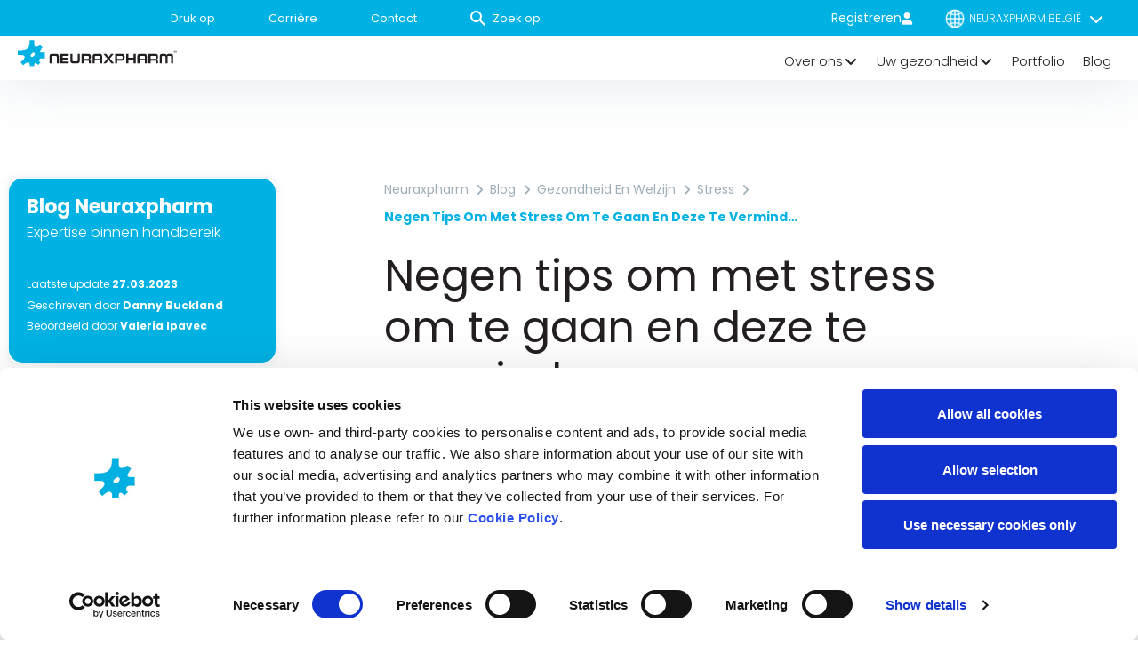

--- FILE ---
content_type: text/html; charset=UTF-8
request_url: https://www.neuraxpharm.com/be-fl/blog/negen-tips-om-met-stress-om-te-gaan-en-deze-te-verminderen
body_size: 48263
content:
<!DOCTYPE html>
<html lang="nl-BE">
<head>
	<meta charset="UTF-8">
		<meta name="viewport" content="width=device-width, initial-scale=1">
	<script src="https://cdnjs.cloudflare.com/ajax/libs/jspdf/2.5.1/jspdf.umd.min.js" integrity="sha512-qZvrmS2ekKPF2mSznTQsxqPgnpkI4DNTlrdUmTzrDgektczlKNRRhy5X5AAOnx5S09ydFYWWNSfcEqDTTHgtNA==" crossorigin="anonymous" referrerpolicy="no-referrer"></script>
	<script src="https://cdnjs.cloudflare.com/ajax/libs/html2canvas/1.4.1/html2canvas.min.js" integrity="sha512-BNaRQnYJYiPSqHHDb58B0yaPfCu+Wgds8Gp/gU33kqBtgNS4tSPHuGibyoeqMV/TJlSKda6FXzoEyYGjTe+vXA==" crossorigin="anonymous" referrerpolicy="no-referrer"></script>
	<link rel="profile" href="http://gmpg.org/xfn/11">
	<meta name="google-site-verification" content="JCKwH5cJ-6O4gvZVRfLl_JEkPTbkHCVbYj7Fc04hg1o" />
	<script type="text/javascript" data-cookieconsent="ignore">
	window.dataLayer = window.dataLayer || [];

	function gtag() {
		dataLayer.push(arguments);
	}

	gtag("consent", "default", {
		ad_personalization: "denied",
		ad_storage: "denied",
		ad_user_data: "denied",
		analytics_storage: "denied",
		functionality_storage: "denied",
		personalization_storage: "denied",
		security_storage: "granted",
		wait_for_update: 500,
	});
	gtag("set", "ads_data_redaction", true);
	</script>
<script type="text/javascript"
		id="Cookiebot"
		src="https://consent.cookiebot.com/uc.js"
		data-implementation="wp"
		data-cbid="feaa5380-7afd-480e-bf13-d17aa06f6f76"
							data-blockingmode="auto"
	></script>
<meta name='robots' content='index, follow, max-image-preview:large, max-snippet:-1, max-video-preview:-1' />

<!-- Google Tag Manager for WordPress by gtm4wp.com -->
<script data-cfasync="false" data-pagespeed-no-defer>
	var gtm4wp_datalayer_name = "dataLayer";
	var dataLayer = dataLayer || [];
</script>
<!-- End Google Tag Manager for WordPress by gtm4wp.com -->
	<!-- This site is optimized with the Yoast SEO Premium plugin v26.8 (Yoast SEO v26.8) - https://yoast.com/product/yoast-seo-premium-wordpress/ -->
	<title>Negen tips om met stress om te gaan en deze te verminderen - Neuraxpharm België</title>
	<link rel="canonical" href="https://www.neuraxpharm.com/be-fl/blog/negen-tips-om-met-stress-om-te-gaan-en-deze-te-verminderen" />
	<meta property="og:locale" content="nl_BE" />
	<meta property="og:type" content="article" />
	<meta property="og:title" content="Negen tips om met stress om te gaan en deze te verminderen" />
	<meta property="og:description" content="Stress is een veel voorkomend bijproduct van het moderne, drukke leven. Het heeft invloed op het werk, de thuissituatie en relaties met meerdere triggers die vaak buiten onze controle liggen." />
	<meta property="og:url" content="https://www.neuraxpharm.com/be-fl/blog/negen-tips-om-met-stress-om-te-gaan-en-deze-te-verminderen" />
	<meta property="og:site_name" content="Neuraxpharm België" />
	<meta property="article:published_time" content="2023-03-27T11:35:18+00:00" />
	<meta property="article:modified_time" content="2023-05-30T07:29:58+00:00" />
	<meta property="og:image" content="https://www.neuraxpharm.com/be-fl/wp-content/uploads/sites/34/2023/03/deal-with-stress.jpg" />
	<meta property="og:image:width" content="1916" />
	<meta property="og:image:height" content="824" />
	<meta property="og:image:type" content="image/jpeg" />
	<meta name="author" content="Danny Buckland" />
	<meta name="twitter:card" content="summary_large_image" />
	<meta name="twitter:label1" content="Geschreven door" />
	<meta name="twitter:data1" content="Danny Buckland" />
	<meta name="twitter:label2" content="Geschatte leestijd" />
	<meta name="twitter:data2" content="7 minuten" />
	<script type="application/ld+json" class="yoast-schema-graph">{"@context":"https://schema.org","@graph":[{"@type":"Article","@id":"https://www.neuraxpharm.com/be-fl/blog/negen-tips-om-met-stress-om-te-gaan-en-deze-te-verminderen#article","isPartOf":{"@id":"https://www.neuraxpharm.com/be-fl/blog/negen-tips-om-met-stress-om-te-gaan-en-deze-te-verminderen"},"author":{"name":"Danny Buckland","@id":"https://www.neuraxpharm.com/be-fl/#/schema/person/5e98de21df7792c42f65519659dc4ed1"},"headline":"Negen tips om met stress om te gaan en deze te verminderen","datePublished":"2023-03-27T11:35:18+00:00","dateModified":"2023-05-30T07:29:58+00:00","mainEntityOfPage":{"@id":"https://www.neuraxpharm.com/be-fl/blog/negen-tips-om-met-stress-om-te-gaan-en-deze-te-verminderen"},"wordCount":1528,"commentCount":0,"image":{"@id":"https://www.neuraxpharm.com/be-fl/blog/negen-tips-om-met-stress-om-te-gaan-en-deze-te-verminderen#primaryimage"},"thumbnailUrl":"https://www.neuraxpharm.com/be-fl/wp-content/uploads/sites/34/2023/03/deal-with-stress.jpg","articleSection":["Stress"],"inLanguage":"nl-BE","potentialAction":[{"@type":"CommentAction","name":"Comment","target":["https://www.neuraxpharm.com/be-fl/blog/negen-tips-om-met-stress-om-te-gaan-en-deze-te-verminderen#respond"]}]},{"@type":"WebPage","@id":"https://www.neuraxpharm.com/be-fl/blog/negen-tips-om-met-stress-om-te-gaan-en-deze-te-verminderen","url":"https://www.neuraxpharm.com/be-fl/blog/negen-tips-om-met-stress-om-te-gaan-en-deze-te-verminderen","name":"Negen tips om met stress om te gaan en deze te verminderen - Neuraxpharm België","isPartOf":{"@id":"https://www.neuraxpharm.com/be-fl/#website"},"primaryImageOfPage":{"@id":"https://www.neuraxpharm.com/be-fl/blog/negen-tips-om-met-stress-om-te-gaan-en-deze-te-verminderen#primaryimage"},"image":{"@id":"https://www.neuraxpharm.com/be-fl/blog/negen-tips-om-met-stress-om-te-gaan-en-deze-te-verminderen#primaryimage"},"thumbnailUrl":"https://www.neuraxpharm.com/be-fl/wp-content/uploads/sites/34/2023/03/deal-with-stress.jpg","datePublished":"2023-03-27T11:35:18+00:00","dateModified":"2023-05-30T07:29:58+00:00","author":{"@id":"https://www.neuraxpharm.com/be-fl/#/schema/person/5e98de21df7792c42f65519659dc4ed1"},"breadcrumb":{"@id":"https://www.neuraxpharm.com/be-fl/blog/negen-tips-om-met-stress-om-te-gaan-en-deze-te-verminderen#breadcrumb"},"inLanguage":"nl-BE","potentialAction":[{"@type":"ReadAction","target":["https://www.neuraxpharm.com/be-fl/blog/negen-tips-om-met-stress-om-te-gaan-en-deze-te-verminderen"]}]},{"@type":"ImageObject","inLanguage":"nl-BE","@id":"https://www.neuraxpharm.com/be-fl/blog/negen-tips-om-met-stress-om-te-gaan-en-deze-te-verminderen#primaryimage","url":"https://www.neuraxpharm.com/be-fl/wp-content/uploads/sites/34/2023/03/deal-with-stress.jpg","contentUrl":"https://www.neuraxpharm.com/be-fl/wp-content/uploads/sites/34/2023/03/deal-with-stress.jpg","width":1916,"height":824},{"@type":"BreadcrumbList","@id":"https://www.neuraxpharm.com/be-fl/blog/negen-tips-om-met-stress-om-te-gaan-en-deze-te-verminderen#breadcrumb","itemListElement":[{"@type":"ListItem","position":1,"name":"Blog","item":"https://www.neuraxpharm.com/be-fl/blog"},{"@type":"ListItem","position":2,"name":"Negen tips om met stress om te gaan en deze te verminderen"}]},{"@type":"WebSite","@id":"https://www.neuraxpharm.com/be-fl/#website","url":"https://www.neuraxpharm.com/be-fl/","name":"Neuraxpharm België","description":"Ein europäischer Marktführer für CNS-Produkte","potentialAction":[{"@type":"SearchAction","target":{"@type":"EntryPoint","urlTemplate":"https://www.neuraxpharm.com/be-fl/?s={search_term_string}"},"query-input":{"@type":"PropertyValueSpecification","valueRequired":true,"valueName":"search_term_string"}}],"inLanguage":"nl-BE"},{"@type":"Person","@id":"https://www.neuraxpharm.com/be-fl/#/schema/person/5e98de21df7792c42f65519659dc4ed1","name":"Danny Buckland","image":{"@type":"ImageObject","inLanguage":"nl-BE","@id":"https://www.neuraxpharm.com/be-fl/#/schema/person/image/","url":"https://secure.gravatar.com/avatar/1a728648f44c72edbe4c3d0925c08b1ec3087349d29145fbceffb6e90fca7904?s=96&d=mm&r=g","contentUrl":"https://secure.gravatar.com/avatar/1a728648f44c72edbe4c3d0925c08b1ec3087349d29145fbceffb6e90fca7904?s=96&d=mm&r=g","caption":"Danny Buckland"},"description":"Danny Buckland is an award-winning journalist who writes about health for newspapers, magazines and online outlets across Europe. His work ranges across all healthcare topics with a strong accent on innovation in technology, drug development and system redesign to meet growing challenges. He has produced White Papers and thought leadership articles for a range of clients and charities, moderates panel discussions and generates engaging content.","sameAs":["https://www.linkedin.com/in/danny-buckland-8252a16/"],"url":"https://www.neuraxpharm.com/be-fl/blog/redactie/dbuckland"}]}</script>
	<!-- / Yoast SEO Premium plugin. -->


<link rel='dns-prefetch' href='//cdn.jsdelivr.net' />
<link rel='dns-prefetch' href='//cdnjs.cloudflare.com' />
<link rel="alternate" type="application/rss+xml" title="Neuraxpharm België &raquo; feed" href="https://www.neuraxpharm.com/be-fl/feed" />
<link rel="alternate" type="application/rss+xml" title="Neuraxpharm België &raquo; reactiesfeed" href="https://www.neuraxpharm.com/be-fl/comments/feed" />
<link rel="alternate" title="oEmbed (JSON)" type="application/json+oembed" href="https://www.neuraxpharm.com/be-fl/wp-json/oembed/1.0/embed?url=https%3A%2F%2Fwww.neuraxpharm.com%2Fbe-fl%2Fblog%2Fnegen-tips-om-met-stress-om-te-gaan-en-deze-te-verminderen" />
<link rel="alternate" title="oEmbed (XML)" type="text/xml+oembed" href="https://www.neuraxpharm.com/be-fl/wp-json/oembed/1.0/embed?url=https%3A%2F%2Fwww.neuraxpharm.com%2Fbe-fl%2Fblog%2Fnegen-tips-om-met-stress-om-te-gaan-en-deze-te-verminderen&#038;format=xml" />
<style id='wp-img-auto-sizes-contain-inline-css'>
img:is([sizes=auto i],[sizes^="auto," i]){contain-intrinsic-size:3000px 1500px}
/*# sourceURL=wp-img-auto-sizes-contain-inline-css */
</style>
<link rel='stylesheet' id='hello-elementor-theme-style-css' href='https://www.neuraxpharm.com/be-fl/wp-content/themes/hello-elementor/assets/css/theme.css?ver=7e36063215' media='all' />
<link rel='stylesheet' id='jet-menu-hello-css' href='https://www.neuraxpharm.com/be-fl/wp-content/plugins/jet-menu/integration/themes/hello-elementor/assets/css/style.css?ver=e51224cf88' media='all' />
<link rel='stylesheet' id='swiper-css' href='https://www.neuraxpharm.com/be-fl/wp-content/plugins/elementor/assets/lib/swiper/v8/css/swiper.min.css?ver=6178e8ae4a' media='all' />
<link rel='stylesheet' id='e-swiper-css' href='https://www.neuraxpharm.com/be-fl/wp-content/plugins/elementor/assets/css/conditionals/e-swiper.min.css?ver=b4f7d30372' media='all' />
<link rel='stylesheet' id='elementor-icons-shared-0-css' href='https://www.neuraxpharm.com/be-fl/wp-content/plugins/elementor/assets/lib/font-awesome/css/fontawesome.min.css?ver=9bd37807e8' media='all' />
<link rel='stylesheet' id='elementor-icons-fa-solid-css' href='https://www.neuraxpharm.com/be-fl/wp-content/plugins/elementor/assets/lib/font-awesome/css/solid.min.css?ver=9bd37807e8' media='all' />
<style id='wp-emoji-styles-inline-css'>

	img.wp-smiley, img.emoji {
		display: inline !important;
		border: none !important;
		box-shadow: none !important;
		height: 1em !important;
		width: 1em !important;
		margin: 0 0.07em !important;
		vertical-align: -0.1em !important;
		background: none !important;
		padding: 0 !important;
	}
/*# sourceURL=wp-emoji-styles-inline-css */
</style>
<link rel='stylesheet' id='wp-block-library-css' href='https://www.neuraxpharm.com/be-fl/wp-includes/css/dist/block-library/style.min.css?ver=3905145103' media='all' />
<link rel='stylesheet' id='jet-engine-frontend-css' href='https://www.neuraxpharm.com/be-fl/wp-content/plugins/jet-engine/assets/css/frontend.css?ver=b2540e64e6' media='all' />
<style id='filebird-block-filebird-gallery-style-inline-css'>
ul.filebird-block-filebird-gallery{margin:auto!important;padding:0!important;width:100%}ul.filebird-block-filebird-gallery.layout-grid{display:grid;grid-gap:20px;align-items:stretch;grid-template-columns:repeat(var(--columns),1fr);justify-items:stretch}ul.filebird-block-filebird-gallery.layout-grid li img{border:1px solid #ccc;box-shadow:2px 2px 6px 0 rgba(0,0,0,.3);height:100%;max-width:100%;-o-object-fit:cover;object-fit:cover;width:100%}ul.filebird-block-filebird-gallery.layout-masonry{-moz-column-count:var(--columns);-moz-column-gap:var(--space);column-gap:var(--space);-moz-column-width:var(--min-width);columns:var(--min-width) var(--columns);display:block;overflow:auto}ul.filebird-block-filebird-gallery.layout-masonry li{margin-bottom:var(--space)}ul.filebird-block-filebird-gallery li{list-style:none}ul.filebird-block-filebird-gallery li figure{height:100%;margin:0;padding:0;position:relative;width:100%}ul.filebird-block-filebird-gallery li figure figcaption{background:linear-gradient(0deg,rgba(0,0,0,.7),rgba(0,0,0,.3) 70%,transparent);bottom:0;box-sizing:border-box;color:#fff;font-size:.8em;margin:0;max-height:100%;overflow:auto;padding:3em .77em .7em;position:absolute;text-align:center;width:100%;z-index:2}ul.filebird-block-filebird-gallery li figure figcaption a{color:inherit}

/*# sourceURL=https://www.neuraxpharm.com/be-fl/wp-content/plugins/filebird/blocks/filebird-gallery/build/style-index.css */
</style>
<style id='global-styles-inline-css'>
:root{--wp--preset--aspect-ratio--square: 1;--wp--preset--aspect-ratio--4-3: 4/3;--wp--preset--aspect-ratio--3-4: 3/4;--wp--preset--aspect-ratio--3-2: 3/2;--wp--preset--aspect-ratio--2-3: 2/3;--wp--preset--aspect-ratio--16-9: 16/9;--wp--preset--aspect-ratio--9-16: 9/16;--wp--preset--color--black: #000000;--wp--preset--color--cyan-bluish-gray: #abb8c3;--wp--preset--color--white: #ffffff;--wp--preset--color--pale-pink: #f78da7;--wp--preset--color--vivid-red: #cf2e2e;--wp--preset--color--luminous-vivid-orange: #ff6900;--wp--preset--color--luminous-vivid-amber: #fcb900;--wp--preset--color--light-green-cyan: #7bdcb5;--wp--preset--color--vivid-green-cyan: #00d084;--wp--preset--color--pale-cyan-blue: #8ed1fc;--wp--preset--color--vivid-cyan-blue: #0693e3;--wp--preset--color--vivid-purple: #9b51e0;--wp--preset--gradient--vivid-cyan-blue-to-vivid-purple: linear-gradient(135deg,rgb(6,147,227) 0%,rgb(155,81,224) 100%);--wp--preset--gradient--light-green-cyan-to-vivid-green-cyan: linear-gradient(135deg,rgb(122,220,180) 0%,rgb(0,208,130) 100%);--wp--preset--gradient--luminous-vivid-amber-to-luminous-vivid-orange: linear-gradient(135deg,rgb(252,185,0) 0%,rgb(255,105,0) 100%);--wp--preset--gradient--luminous-vivid-orange-to-vivid-red: linear-gradient(135deg,rgb(255,105,0) 0%,rgb(207,46,46) 100%);--wp--preset--gradient--very-light-gray-to-cyan-bluish-gray: linear-gradient(135deg,rgb(238,238,238) 0%,rgb(169,184,195) 100%);--wp--preset--gradient--cool-to-warm-spectrum: linear-gradient(135deg,rgb(74,234,220) 0%,rgb(151,120,209) 20%,rgb(207,42,186) 40%,rgb(238,44,130) 60%,rgb(251,105,98) 80%,rgb(254,248,76) 100%);--wp--preset--gradient--blush-light-purple: linear-gradient(135deg,rgb(255,206,236) 0%,rgb(152,150,240) 100%);--wp--preset--gradient--blush-bordeaux: linear-gradient(135deg,rgb(254,205,165) 0%,rgb(254,45,45) 50%,rgb(107,0,62) 100%);--wp--preset--gradient--luminous-dusk: linear-gradient(135deg,rgb(255,203,112) 0%,rgb(199,81,192) 50%,rgb(65,88,208) 100%);--wp--preset--gradient--pale-ocean: linear-gradient(135deg,rgb(255,245,203) 0%,rgb(182,227,212) 50%,rgb(51,167,181) 100%);--wp--preset--gradient--electric-grass: linear-gradient(135deg,rgb(202,248,128) 0%,rgb(113,206,126) 100%);--wp--preset--gradient--midnight: linear-gradient(135deg,rgb(2,3,129) 0%,rgb(40,116,252) 100%);--wp--preset--font-size--small: 13px;--wp--preset--font-size--medium: 20px;--wp--preset--font-size--large: 36px;--wp--preset--font-size--x-large: 42px;--wp--preset--spacing--20: 0.44rem;--wp--preset--spacing--30: 0.67rem;--wp--preset--spacing--40: 1rem;--wp--preset--spacing--50: 1.5rem;--wp--preset--spacing--60: 2.25rem;--wp--preset--spacing--70: 3.38rem;--wp--preset--spacing--80: 5.06rem;--wp--preset--shadow--natural: 6px 6px 9px rgba(0, 0, 0, 0.2);--wp--preset--shadow--deep: 12px 12px 50px rgba(0, 0, 0, 0.4);--wp--preset--shadow--sharp: 6px 6px 0px rgba(0, 0, 0, 0.2);--wp--preset--shadow--outlined: 6px 6px 0px -3px rgb(255, 255, 255), 6px 6px rgb(0, 0, 0);--wp--preset--shadow--crisp: 6px 6px 0px rgb(0, 0, 0);}:root { --wp--style--global--content-size: 800px;--wp--style--global--wide-size: 1200px; }:where(body) { margin: 0; }.wp-site-blocks > .alignleft { float: left; margin-right: 2em; }.wp-site-blocks > .alignright { float: right; margin-left: 2em; }.wp-site-blocks > .aligncenter { justify-content: center; margin-left: auto; margin-right: auto; }:where(.wp-site-blocks) > * { margin-block-start: 24px; margin-block-end: 0; }:where(.wp-site-blocks) > :first-child { margin-block-start: 0; }:where(.wp-site-blocks) > :last-child { margin-block-end: 0; }:root { --wp--style--block-gap: 24px; }:root :where(.is-layout-flow) > :first-child{margin-block-start: 0;}:root :where(.is-layout-flow) > :last-child{margin-block-end: 0;}:root :where(.is-layout-flow) > *{margin-block-start: 24px;margin-block-end: 0;}:root :where(.is-layout-constrained) > :first-child{margin-block-start: 0;}:root :where(.is-layout-constrained) > :last-child{margin-block-end: 0;}:root :where(.is-layout-constrained) > *{margin-block-start: 24px;margin-block-end: 0;}:root :where(.is-layout-flex){gap: 24px;}:root :where(.is-layout-grid){gap: 24px;}.is-layout-flow > .alignleft{float: left;margin-inline-start: 0;margin-inline-end: 2em;}.is-layout-flow > .alignright{float: right;margin-inline-start: 2em;margin-inline-end: 0;}.is-layout-flow > .aligncenter{margin-left: auto !important;margin-right: auto !important;}.is-layout-constrained > .alignleft{float: left;margin-inline-start: 0;margin-inline-end: 2em;}.is-layout-constrained > .alignright{float: right;margin-inline-start: 2em;margin-inline-end: 0;}.is-layout-constrained > .aligncenter{margin-left: auto !important;margin-right: auto !important;}.is-layout-constrained > :where(:not(.alignleft):not(.alignright):not(.alignfull)){max-width: var(--wp--style--global--content-size);margin-left: auto !important;margin-right: auto !important;}.is-layout-constrained > .alignwide{max-width: var(--wp--style--global--wide-size);}body .is-layout-flex{display: flex;}.is-layout-flex{flex-wrap: wrap;align-items: center;}.is-layout-flex > :is(*, div){margin: 0;}body .is-layout-grid{display: grid;}.is-layout-grid > :is(*, div){margin: 0;}body{padding-top: 0px;padding-right: 0px;padding-bottom: 0px;padding-left: 0px;}a:where(:not(.wp-element-button)){text-decoration: underline;}:root :where(.wp-element-button, .wp-block-button__link){background-color: #32373c;border-width: 0;color: #fff;font-family: inherit;font-size: inherit;font-style: inherit;font-weight: inherit;letter-spacing: inherit;line-height: inherit;padding-top: calc(0.667em + 2px);padding-right: calc(1.333em + 2px);padding-bottom: calc(0.667em + 2px);padding-left: calc(1.333em + 2px);text-decoration: none;text-transform: inherit;}.has-black-color{color: var(--wp--preset--color--black) !important;}.has-cyan-bluish-gray-color{color: var(--wp--preset--color--cyan-bluish-gray) !important;}.has-white-color{color: var(--wp--preset--color--white) !important;}.has-pale-pink-color{color: var(--wp--preset--color--pale-pink) !important;}.has-vivid-red-color{color: var(--wp--preset--color--vivid-red) !important;}.has-luminous-vivid-orange-color{color: var(--wp--preset--color--luminous-vivid-orange) !important;}.has-luminous-vivid-amber-color{color: var(--wp--preset--color--luminous-vivid-amber) !important;}.has-light-green-cyan-color{color: var(--wp--preset--color--light-green-cyan) !important;}.has-vivid-green-cyan-color{color: var(--wp--preset--color--vivid-green-cyan) !important;}.has-pale-cyan-blue-color{color: var(--wp--preset--color--pale-cyan-blue) !important;}.has-vivid-cyan-blue-color{color: var(--wp--preset--color--vivid-cyan-blue) !important;}.has-vivid-purple-color{color: var(--wp--preset--color--vivid-purple) !important;}.has-black-background-color{background-color: var(--wp--preset--color--black) !important;}.has-cyan-bluish-gray-background-color{background-color: var(--wp--preset--color--cyan-bluish-gray) !important;}.has-white-background-color{background-color: var(--wp--preset--color--white) !important;}.has-pale-pink-background-color{background-color: var(--wp--preset--color--pale-pink) !important;}.has-vivid-red-background-color{background-color: var(--wp--preset--color--vivid-red) !important;}.has-luminous-vivid-orange-background-color{background-color: var(--wp--preset--color--luminous-vivid-orange) !important;}.has-luminous-vivid-amber-background-color{background-color: var(--wp--preset--color--luminous-vivid-amber) !important;}.has-light-green-cyan-background-color{background-color: var(--wp--preset--color--light-green-cyan) !important;}.has-vivid-green-cyan-background-color{background-color: var(--wp--preset--color--vivid-green-cyan) !important;}.has-pale-cyan-blue-background-color{background-color: var(--wp--preset--color--pale-cyan-blue) !important;}.has-vivid-cyan-blue-background-color{background-color: var(--wp--preset--color--vivid-cyan-blue) !important;}.has-vivid-purple-background-color{background-color: var(--wp--preset--color--vivid-purple) !important;}.has-black-border-color{border-color: var(--wp--preset--color--black) !important;}.has-cyan-bluish-gray-border-color{border-color: var(--wp--preset--color--cyan-bluish-gray) !important;}.has-white-border-color{border-color: var(--wp--preset--color--white) !important;}.has-pale-pink-border-color{border-color: var(--wp--preset--color--pale-pink) !important;}.has-vivid-red-border-color{border-color: var(--wp--preset--color--vivid-red) !important;}.has-luminous-vivid-orange-border-color{border-color: var(--wp--preset--color--luminous-vivid-orange) !important;}.has-luminous-vivid-amber-border-color{border-color: var(--wp--preset--color--luminous-vivid-amber) !important;}.has-light-green-cyan-border-color{border-color: var(--wp--preset--color--light-green-cyan) !important;}.has-vivid-green-cyan-border-color{border-color: var(--wp--preset--color--vivid-green-cyan) !important;}.has-pale-cyan-blue-border-color{border-color: var(--wp--preset--color--pale-cyan-blue) !important;}.has-vivid-cyan-blue-border-color{border-color: var(--wp--preset--color--vivid-cyan-blue) !important;}.has-vivid-purple-border-color{border-color: var(--wp--preset--color--vivid-purple) !important;}.has-vivid-cyan-blue-to-vivid-purple-gradient-background{background: var(--wp--preset--gradient--vivid-cyan-blue-to-vivid-purple) !important;}.has-light-green-cyan-to-vivid-green-cyan-gradient-background{background: var(--wp--preset--gradient--light-green-cyan-to-vivid-green-cyan) !important;}.has-luminous-vivid-amber-to-luminous-vivid-orange-gradient-background{background: var(--wp--preset--gradient--luminous-vivid-amber-to-luminous-vivid-orange) !important;}.has-luminous-vivid-orange-to-vivid-red-gradient-background{background: var(--wp--preset--gradient--luminous-vivid-orange-to-vivid-red) !important;}.has-very-light-gray-to-cyan-bluish-gray-gradient-background{background: var(--wp--preset--gradient--very-light-gray-to-cyan-bluish-gray) !important;}.has-cool-to-warm-spectrum-gradient-background{background: var(--wp--preset--gradient--cool-to-warm-spectrum) !important;}.has-blush-light-purple-gradient-background{background: var(--wp--preset--gradient--blush-light-purple) !important;}.has-blush-bordeaux-gradient-background{background: var(--wp--preset--gradient--blush-bordeaux) !important;}.has-luminous-dusk-gradient-background{background: var(--wp--preset--gradient--luminous-dusk) !important;}.has-pale-ocean-gradient-background{background: var(--wp--preset--gradient--pale-ocean) !important;}.has-electric-grass-gradient-background{background: var(--wp--preset--gradient--electric-grass) !important;}.has-midnight-gradient-background{background: var(--wp--preset--gradient--midnight) !important;}.has-small-font-size{font-size: var(--wp--preset--font-size--small) !important;}.has-medium-font-size{font-size: var(--wp--preset--font-size--medium) !important;}.has-large-font-size{font-size: var(--wp--preset--font-size--large) !important;}.has-x-large-font-size{font-size: var(--wp--preset--font-size--x-large) !important;}
:root :where(.wp-block-pullquote){font-size: 1.5em;line-height: 1.6;}
/*# sourceURL=global-styles-inline-css */
</style>
<link rel='stylesheet' id='woocommerce-layout-css' href='https://www.neuraxpharm.com/be-fl/wp-content/plugins/woocommerce/assets/css/woocommerce-layout.css?ver=70b7c47df7' media='all' />
<link rel='stylesheet' id='woocommerce-smallscreen-css' href='https://www.neuraxpharm.com/be-fl/wp-content/plugins/woocommerce/assets/css/woocommerce-smallscreen.css?ver=70b7c47df7' media='only screen and (max-width: 768px)' />
<link rel='stylesheet' id='woocommerce-general-css' href='https://www.neuraxpharm.com/be-fl/wp-content/plugins/woocommerce/assets/css/woocommerce.css?ver=70b7c47df7' media='all' />
<style id='woocommerce-inline-inline-css'>
.woocommerce form .form-row .required { visibility: visible; }
/*# sourceURL=woocommerce-inline-inline-css */
</style>
<link rel='stylesheet' id='hello-elementor-css' href='https://www.neuraxpharm.com/be-fl/wp-content/themes/hello-elementor/assets/css/reset.css?ver=7e36063215' media='all' />
<link rel='stylesheet' id='hello-elementor-header-footer-css' href='https://www.neuraxpharm.com/be-fl/wp-content/themes/hello-elementor/assets/css/header-footer.css?ver=7e36063215' media='all' />
<link rel='stylesheet' id='jet-menu-public-styles-css' href='https://www.neuraxpharm.com/be-fl/wp-content/plugins/jet-menu/assets/public/css/public.css?ver=e51224cf88' media='all' />
<link rel='stylesheet' id='jet-popup-frontend-css' href='https://www.neuraxpharm.com/be-fl/wp-content/plugins/jet-popup/assets/css/jet-popup-frontend.css?ver=986ba97411' media='all' />
<link rel='stylesheet' id='photoswipe-css' href='https://www.neuraxpharm.com/be-fl/wp-content/plugins/woocommerce/assets/css/photoswipe/photoswipe.min.css?ver=70b7c47df7' media='all' />
<link rel='stylesheet' id='photoswipe-default-skin-css' href='https://www.neuraxpharm.com/be-fl/wp-content/plugins/woocommerce/assets/css/photoswipe/default-skin/default-skin.min.css?ver=70b7c47df7' media='all' />
<link rel='stylesheet' id='jet-woo-builder-css' href='https://www.neuraxpharm.com/be-fl/wp-content/plugins/jet-woo-builder/assets/css/frontend.css?ver=7bd33ac83b' media='all' />
<style id='jet-woo-builder-inline-css'>
@font-face {
				font-family: "WooCommerce";
				font-weight: normal;
				font-style: normal;
				src: url("https://www.neuraxpharm.com/be-fl/wp-content/plugins/woocommerce/assets/fonts/WooCommerce.eot");
				src: url("https://www.neuraxpharm.com/be-fl/wp-content/plugins/woocommerce/assets/fonts/WooCommerce.eot?#iefix") format("embedded-opentype"),
					 url("https://www.neuraxpharm.com/be-fl/wp-content/plugins/woocommerce/assets/fonts/WooCommerce.woff") format("woff"),
					 url("https://www.neuraxpharm.com/be-fl/wp-content/plugins/woocommerce/assets/fonts/WooCommerce.ttf") format("truetype"),
					 url("https://www.neuraxpharm.com/be-fl/wp-content/plugins/woocommerce/assets/fonts/WooCommerce.svg#WooCommerce") format("svg");
			}
/*# sourceURL=jet-woo-builder-inline-css */
</style>
<link rel='stylesheet' id='jet-woo-builder-frontend-font-css' href='https://www.neuraxpharm.com/be-fl/wp-content/plugins/jet-woo-builder/assets/css/lib/jetwoobuilder-frontend-font/css/jetwoobuilder-frontend-font.css?ver=7bd33ac83b' media='all' />
<link rel='stylesheet' id='jet-theme-core-frontend-styles-css' href='https://www.neuraxpharm.com/be-fl/wp-content/plugins/jet-theme-core/assets/css/frontend.css?ver=635ec44368' media='all' />
<link rel='stylesheet' id='elementor-frontend-css' href='https://www.neuraxpharm.com/be-fl/wp-content/plugins/elementor/assets/css/frontend.min.css?ver=b4f7d30372' media='all' />
<link rel='stylesheet' id='widget-nav-menu-css' href='https://www.neuraxpharm.com/be-fl/wp-content/plugins/elementor-pro/assets/css/widget-nav-menu.min.css?ver=f2c5964925' media='all' />
<link rel='stylesheet' id='widget-search-form-css' href='https://www.neuraxpharm.com/be-fl/wp-content/plugins/elementor-pro/assets/css/widget-search-form.min.css?ver=f2c5964925' media='all' />
<link rel='stylesheet' id='e-sticky-css' href='https://www.neuraxpharm.com/be-fl/wp-content/plugins/elementor-pro/assets/css/modules/sticky.min.css?ver=f2c5964925' media='all' />
<link rel='stylesheet' id='widget-image-css' href='https://www.neuraxpharm.com/be-fl/wp-content/plugins/elementor/assets/css/widget-image.min.css?ver=b4f7d30372' media='all' />
<link rel='stylesheet' id='widget-heading-css' href='https://www.neuraxpharm.com/be-fl/wp-content/plugins/elementor/assets/css/widget-heading.min.css?ver=b4f7d30372' media='all' />
<link rel='stylesheet' id='widget-icon-list-css' href='https://www.neuraxpharm.com/be-fl/wp-content/plugins/elementor/assets/css/widget-icon-list.min.css?ver=b4f7d30372' media='all' />
<link rel='stylesheet' id='widget-spacer-css' href='https://www.neuraxpharm.com/be-fl/wp-content/plugins/elementor/assets/css/widget-spacer.min.css?ver=b4f7d30372' media='all' />
<link rel='stylesheet' id='widget-divider-css' href='https://www.neuraxpharm.com/be-fl/wp-content/plugins/elementor/assets/css/widget-divider.min.css?ver=b4f7d30372' media='all' />
<link rel='stylesheet' id='widget-social-icons-css' href='https://www.neuraxpharm.com/be-fl/wp-content/plugins/elementor/assets/css/widget-social-icons.min.css?ver=b4f7d30372' media='all' />
<link rel='stylesheet' id='e-apple-webkit-css' href='https://www.neuraxpharm.com/be-fl/wp-content/plugins/elementor/assets/css/conditionals/apple-webkit.min.css?ver=b4f7d30372' media='all' />
<link rel='stylesheet' id='widget-author-box-css' href='https://www.neuraxpharm.com/be-fl/wp-content/plugins/elementor-pro/assets/css/widget-author-box.min.css?ver=f2c5964925' media='all' />
<link rel='stylesheet' id='widget-post-info-css' href='https://www.neuraxpharm.com/be-fl/wp-content/plugins/elementor-pro/assets/css/widget-post-info.min.css?ver=f2c5964925' media='all' />
<link rel='stylesheet' id='elementor-icons-fa-regular-css' href='https://www.neuraxpharm.com/be-fl/wp-content/plugins/elementor/assets/lib/font-awesome/css/regular.min.css?ver=9bd37807e8' media='all' />
<link rel='stylesheet' id='widget-share-buttons-css' href='https://www.neuraxpharm.com/be-fl/wp-content/plugins/elementor-pro/assets/css/widget-share-buttons.min.css?ver=f2c5964925' media='all' />
<link rel='stylesheet' id='elementor-icons-fa-brands-css' href='https://www.neuraxpharm.com/be-fl/wp-content/plugins/elementor/assets/lib/font-awesome/css/brands.min.css?ver=9bd37807e8' media='all' />
<link rel='stylesheet' id='widget-login-css' href='https://www.neuraxpharm.com/be-fl/wp-content/plugins/elementor-pro/assets/css/widget-login.min.css?ver=f2c5964925' media='all' />
<link rel='stylesheet' id='widget-form-css' href='https://www.neuraxpharm.com/be-fl/wp-content/plugins/elementor-pro/assets/css/widget-form.min.css?ver=f2c5964925' media='all' />
<link rel='stylesheet' id='e-popup-css' href='https://www.neuraxpharm.com/be-fl/wp-content/plugins/elementor-pro/assets/css/conditionals/popup.min.css?ver=f2c5964925' media='all' />
<link rel='stylesheet' id='jet-blocks-css' href='https://www.neuraxpharm.com/be-fl/wp-content/uploads/sites/34/elementor/css/custom-jet-blocks.css?ver=de67789493' media='all' />
<link rel='stylesheet' id='elementor-icons-css' href='https://www.neuraxpharm.com/be-fl/wp-content/plugins/elementor/assets/lib/eicons/css/elementor-icons.min.css?ver=dd4604c669' media='all' />
<link rel='stylesheet' id='elementor-post-5-css' href='https://www.neuraxpharm.com/be-fl/wp-content/uploads/sites/34/elementor/css/post-5.css?ver=234a3e3efe' media='all' />
<link rel='stylesheet' id='jet-tabs-frontend-css' href='https://www.neuraxpharm.com/be-fl/wp-content/plugins/jet-tabs/assets/css/jet-tabs-frontend.css?ver=8c912e815f' media='all' />
<link rel='stylesheet' id='elementor-post-38-css' href='https://www.neuraxpharm.com/be-fl/wp-content/uploads/sites/34/elementor/css/post-38.css?ver=247f7bbc50' media='all' />
<link rel='stylesheet' id='elementor-post-554-css' href='https://www.neuraxpharm.com/be-fl/wp-content/uploads/sites/34/elementor/css/post-554.css?ver=247f7bbc50' media='all' />
<link rel='stylesheet' id='elementor-post-3799-css' href='https://www.neuraxpharm.com/be-fl/wp-content/uploads/sites/34/elementor/css/post-3799.css?ver=de207bfc3a' media='all' />
<link rel='stylesheet' id='elementor-post-3204-css' href='https://www.neuraxpharm.com/be-fl/wp-content/uploads/sites/34/elementor/css/post-3204.css?ver=de207bfc3a' media='all' />
<link rel='stylesheet' id='elementor-post-3578-css' href='https://www.neuraxpharm.com/be-fl/wp-content/uploads/sites/34/elementor/css/post-3578.css?ver=247f7bbc50' media='all' />
<link rel='stylesheet' id='elementor-post-22110-css' href='https://www.neuraxpharm.com/be-fl/wp-content/uploads/sites/34/elementor/css/post-22110.css?ver=efc0507b3e' media='all' />
<link rel='stylesheet' id='hello-elementor-child-style-css' href='https://www.neuraxpharm.com/be-fl/wp-content/themes/hello-elementor-child/style.css?ver=4ae2aadaf4' media='all' />
<link rel='stylesheet' id='child-style-css' href='https://www.neuraxpharm.com/be-fl/wp-content/themes/hello-elementor-child/style.css?ver=3905145103' media='all' />
<link rel='stylesheet' id='fa-css-css' href='https://cdnjs.cloudflare.com/ajax/libs/font-awesome/6.1.1/css/all.min.css?ver=3905145103' media='all' />
<link rel='stylesheet' id='load-stylesheets-css' href='https://www.neuraxpharm.com/be-fl/wp-content/plugins/increnta/style/main.css?ver=bb8ac7adce' media='all' />
<link rel='stylesheet' id='flickity-css' href='https://www.neuraxpharm.com/be-fl/wp-content/plugins/increnta/css/flickity.min.css?ver=bb8ac7adce' media='all' />
<script src="https://www.neuraxpharm.com/be-fl/wp-includes/js/jquery/jquery.min.js?ver=ff1a8c7a5d" id="jquery-core-js"></script>
<script src="https://www.neuraxpharm.com/be-fl/wp-includes/js/jquery/jquery-migrate.min.js?ver=9d25b695f3" id="jquery-migrate-js"></script>
<script src="https://www.neuraxpharm.com/be-fl/wp-content/plugins/sticky-menu-or-anything-on-scroll/assets/js/jq-sticky-anything.min.js?ver=5e0a778003" id="stickyAnythingLib-js"></script>
<script src="https://www.neuraxpharm.com/be-fl/wp-content/plugins/woocommerce/assets/js/jquery-blockui/jquery.blockUI.min.js?ver=7d60013577" id="wc-jquery-blockui-js" defer data-wp-strategy="defer"></script>
<script id="wc-add-to-cart-js-extra">
var wc_add_to_cart_params = {"ajax_url":"/be-fl/wp-admin/admin-ajax.php","wc_ajax_url":"/be-fl/?wc-ajax=%%endpoint%%","i18n_view_cart":"Winkelwagen bekijken","cart_url":"https://www.neuraxpharm.com/be-fl","is_cart":"","cart_redirect_after_add":"no"};
//# sourceURL=wc-add-to-cart-js-extra
</script>
<script src="https://www.neuraxpharm.com/be-fl/wp-content/plugins/woocommerce/assets/js/frontend/add-to-cart.min.js?ver=70b7c47df7" id="wc-add-to-cart-js" defer data-wp-strategy="defer"></script>
<script src="https://www.neuraxpharm.com/be-fl/wp-content/plugins/woocommerce/assets/js/js-cookie/js.cookie.min.js?ver=5a95a2e20a" id="wc-js-cookie-js" defer data-wp-strategy="defer"></script>
<script id="woocommerce-js-extra">
var woocommerce_params = {"ajax_url":"/be-fl/wp-admin/admin-ajax.php","wc_ajax_url":"/be-fl/?wc-ajax=%%endpoint%%","i18n_password_show":"Show password","i18n_password_hide":"Hide password"};
//# sourceURL=woocommerce-js-extra
</script>
<script src="https://www.neuraxpharm.com/be-fl/wp-content/plugins/woocommerce/assets/js/frontend/woocommerce.min.js?ver=70b7c47df7" id="woocommerce-js" defer data-wp-strategy="defer"></script>
<link rel="https://api.w.org/" href="https://www.neuraxpharm.com/be-fl/wp-json/" /><link rel="alternate" title="JSON" type="application/json" href="https://www.neuraxpharm.com/be-fl/wp-json/wp/v2/posts/28502" /><link rel="EditURI" type="application/rsd+xml" title="RSD" href="https://www.neuraxpharm.com/be-fl/xmlrpc.php?rsd" />
<link rel='shortlink' href='https://www.neuraxpharm.com/be-fl/?p=28502' />

<!-- Google Tag Manager for WordPress by gtm4wp.com -->
<!-- GTM Container placement set to automatic -->
<script data-cfasync="false" data-pagespeed-no-defer>
	var dataLayer_content = {"visitorLoginState":"logged-out","visitorType":"visitor-logged-out","pagePostType":"post","pagePostType2":"single-post","pageCategory":["stress"],"pagePostAuthor":"Danny Buckland"};
	dataLayer.push( dataLayer_content );
</script>
<script data-cfasync="false" data-pagespeed-no-defer>
(function(w,d,s,l,i){w[l]=w[l]||[];w[l].push({'gtm.start':
new Date().getTime(),event:'gtm.js'});var f=d.getElementsByTagName(s)[0],
j=d.createElement(s),dl=l!='dataLayer'?'&l='+l:'';j.async=true;j.src=
'//www.googletagmanager.com/gtm.js?id='+i+dl;f.parentNode.insertBefore(j,f);
})(window,document,'script','dataLayer','GTM-PPQ7VH5M');
</script>
<!-- End Google Tag Manager for WordPress by gtm4wp.com --><meta name="description" content="Stress is een veel voorkomend bijproduct van het moderne, drukke leven. Het heeft invloed op het werk, de thuissituatie en relaties met meerdere triggers die vaak buiten onze controle liggen.">
	<noscript><style>.woocommerce-product-gallery{ opacity: 1 !important; }</style></noscript>
	<meta name="generator" content="Elementor 3.34.2; features: additional_custom_breakpoints; settings: css_print_method-external, google_font-enabled, font_display-auto">

 <!--HREFLAGNS INCRENTA--> 
<link rel="alternate" href="https://www.neuraxpharm.com/se/blog/eight-tips-to-reduce-and-manage-stress" hreflang="sv-SE" />
<link rel="alternate" href="https://www.neuraxpharm.com/sk/blog/devat-tipov-na-zmiernenie-a-zvladnutie-stresu" hreflang="sk-SK" />
<link rel="alternate" href="https://www.neuraxpharm.com/pt/blog/nove-dicas-para-reduzir-e-gerir-o-stress" hreflang="pt-PT" />
<link rel="alternate" href="https://www.neuraxpharm.com/pl/blog/dziewiec-wskazowek-pomagajacych-zmniejszyc-stres-i-ulatwiajacych-radzenie-sobie-z-nim" hreflang="pl-PL" />
<link rel="alternate" href="https://www.neuraxpharm.com/nl/blog/negen-tips-om-met-stress-om-te-gaan-en-te-verminderen" hreflang="nl-NL" />
<link rel="alternate" href="https://www.neuraxpharm.com/it/blog/nove-consigli-per-ridurre-e-gestire-lo-stress" hreflang="it-IT" />
<link rel="alternate" href="https://www.neuraxpharm.com/ch-it/blog/nove-consigli-per-ridurre-e-gestire-lo-stress" hreflang="it-CH" />
<link rel="alternate" href="https://www.neuraxpharm.com/fr/blog/neuf-conseils-pour-reduire-et-gerer-le-stress" hreflang="fr-FR" />
<link rel="alternate" href="https://www.neuraxpharm.com/ch-fr/blog/neuf-conseils-pour-reduire-et-gerer-le-stress" hreflang="fr-CH" />
<link rel="alternate" href="https://www.neuraxpharm.com/es/blog/nueve-consejos-para-reducir-y-gestionar-el-estres" hreflang="es-ES" />
<link rel="alternate" href="https://www.neuraxpharm.com/ie/blog/eight-tips-to-reduce-and-manage-stress" hreflang="en-IE" />
<link rel="alternate" href="https://www.neuraxpharm.com/blog/eight-tips-to-reduce-and-manage-stress" hreflang="en" />
<link rel="alternate" href="https://www.neuraxpharm.com/gr/blog/%ce%b5%ce%bd%ce%bd%ce%ad%ce%b1-%cf%83%cf%85%ce%bc%ce%b2%ce%bf%cf%85%ce%bb%ce%ad%cf%82-%ce%b3%ce%b9%ce%b1-%cf%84%ce%b7-%ce%bc%ce%b5%ce%af%cf%89%cf%83%ce%b7-%ce%ba%ce%b1%ce%b9-%cf%84%ce%b7-%ce%b4%ce%b9" hreflang="el-GR" />
<link rel="alternate" href="https://www.neuraxpharm.com/de/blog/neun-tipps-zum-abbau-und-zur-bewaltigung-von-stress" hreflang="de-DE" />
<link rel="alternate" href="https://www.neuraxpharm.com/ch-de/blog/neun-tipps-zum-abbau-und-zur-bewaltigung-von-stress" hreflang="de-CH" />
<link rel="alternate" href="https://www.neuraxpharm.com/at/blog/neun-tipps-zum-abbau-und-zur-bewaltigung-von-stress" hreflang="de-AT" />
<link rel="alternate" href="https://www.neuraxpharm.com/cz/blog/devet-rad-jak-snizovat-a-zvladat-stres" hreflang="cs-CZ" />
<link rel="alternate" href="https://www.neuraxpharm.com/be-fr/blog/vivre-avec-une-douleur-chronique" hreflang="fr-BE" />
<link rel="alternate" href="https://www.neuraxpharm.com/be-fl/blog/negen-tips-om-met-stress-om-te-gaan-en-deze-te-verminderen" hreflang="nl-BE" />
 <!--FIN HREFLAGNS INCRENTA--> 

			<style>
				.e-con.e-parent:nth-of-type(n+4):not(.e-lazyloaded):not(.e-no-lazyload),
				.e-con.e-parent:nth-of-type(n+4):not(.e-lazyloaded):not(.e-no-lazyload) * {
					background-image: none !important;
				}
				@media screen and (max-height: 1024px) {
					.e-con.e-parent:nth-of-type(n+3):not(.e-lazyloaded):not(.e-no-lazyload),
					.e-con.e-parent:nth-of-type(n+3):not(.e-lazyloaded):not(.e-no-lazyload) * {
						background-image: none !important;
					}
				}
				@media screen and (max-height: 640px) {
					.e-con.e-parent:nth-of-type(n+2):not(.e-lazyloaded):not(.e-no-lazyload),
					.e-con.e-parent:nth-of-type(n+2):not(.e-lazyloaded):not(.e-no-lazyload) * {
						background-image: none !important;
					}
				}
			</style>
			<meta name="country" content="Belgie"><link rel="icon" href="https://www.neuraxpharm.com/be-fl/wp-content/uploads/sites/34/2021/03/favicon.png" sizes="32x32" />
<link rel="icon" href="https://www.neuraxpharm.com/be-fl/wp-content/uploads/sites/34/2021/03/favicon.png" sizes="192x192" />
<link rel="apple-touch-icon" href="https://www.neuraxpharm.com/be-fl/wp-content/uploads/sites/34/2021/03/favicon.png" />
<meta name="msapplication-TileImage" content="https://www.neuraxpharm.com/be-fl/wp-content/uploads/sites/34/2021/03/favicon.png" />
		<style id="wp-custom-css">
			.jet-nav__sub {
	height: 230px !important;
	overflow: auto !important;
}

::-webkit-scrollbar-track
{
	background-color: transparent;
}

::-webkit-scrollbar
{
	width: 6px;
}

::-webkit-scrollbar-thumb
{
	background-color: #00b2e3;
	border-radius: 20px;
}

.elementor-toc__list-item-text:after {
    display: none !important
}

:focus {
	outline: 0 !important;
}

.elementor-kit-5 h2 {
    line-height: 48px;
}

/* Poner esta clase en el resto de idiomas */
#panel_list .jet-listing .jet-listing-dynamic-repeater__items .col2 .role {
    font-size: 14px !important;
}
/* End poner esta clase en el resto de idiomas */

body:not(.elementor-editor-active) .elementor-menu-anchor:before {
  content: "";
  display:block;
  height: 60px; 
  margin: -60px 0 0; 
  visibility: hidden;
  pointer-events: none;
}

.jet-checkboxes-list .jet-checkboxes-list__item .jet-checkboxes-list__label {
    display: initial !important;
}

/*.jet-checkboxes-list__label{
    max-width: 80%;
    vertical-align: top !important;
}*/

 /* Fuentes Generales */
body {
	overflow-x:hidden!important;
}

h1{
  font-family: Poppins;
  font-size: 60px !important;
	font-weight: 400 !important;
  letter-spacing: 0;
  line-height: 76px !important;
}
h2{
	font-family: Poppins;
  font-size: 38px;
  font-weight: 500;
  letter-spacing: 0;
  line-height: 48px;
}
h3{
	font-family: Poppins;
  font-size: 21px;
  font-weight: 500;
  letter-spacing: 0;
  line-height: 31px;
}
h4{
	font-family: Poppins;
  font-size: 18px;
  letter-spacing: 0;
  line-height: 31px;
}
p{
	font-family: Poppins;
  font-size: 16px;
  font-weight: 300;
  letter-spacing: 0;
  line-height: 24px;
}
.elementor-kit-5 {
	font-weight:300;
}
b, strong {
    font-weight: bold;
}
.single-post-text ol li{
	margin-bottom: 24px;
}
.single-post-text ul li{
	margin-bottom: 24px;
}

.jet-listing-grid__slider-icon.slick-arrow {
	z-index:9!important;
}

.jet-carousel .jet-arrow {
	z-index:9!important;
}

/* Banner Top */
.banner_top{
	min-height: 378px !important;
	margin-top: 70px !important;
}
.banner_top > .elementor-container{
	min-height: 378px !important;
}
.carousel-cell p {
    margin-bottom: 0;
}

/*Header*/

#stickyheaders.elementor-sticky--active {
	z-index:99999;
}
.menu-lang a {
    padding-right: 0 !important;
}
#stickyheadersB.elementor-sticky--active {
	z-index:9999;
}

/* Ajustes Breadcumps */
.jet-breadcrumbs__item-target{
	white-space: nowrap;
	overflow: hidden;
	text-overflow: ellipsis;
	max-width: 465px;
	align-self: center;
	padding-top: 6px;
}

/* Disorders */
.text_disorders span{
    font-weight: 300 !important;
}
.text_disorders p{
    font-weight: 300 !important;
}
.text_disorders p span{
    font-weight: 300 !important;
}
.text_disorders  ul li span{
    font-weight: 300 !important;
}
.text_disorders ol li span{
    font-weight: 300 !important;
}
.text_disorders ol li{
	margin-bottom:15px;
}
.label_blue p{
	font-weight: 600 !important;
	font-size: 14px;
  letter-spacing: 3px;
  line-height: 21px;
}
.text_disorders span.jet-breadcrumbs__item-target{
    font-weight: 600 !important;
}
.text_disorders .sticky-column h5{
	font-size: 14px !important;
  font-weight: 300 !important;
  letter-spacing: 3px !important;
  line-height: 21px !important;
}
span.jet-breadcrumbs__item-target{
    font-weight: 600 !important;
}
.page-health h4.elementor-icon-box-title {
    margin-bottom: 15px !important;
}
.page-health .lista a, .elementor-kit-5 .page-health a {
    border-bottom: 1px solid #00b2e3;
    word-break: break-word;
}
.page-health .lista a:hover, .elementor-kit-5 .page-health a:hover {
    border-bottom: 0px solid #00b2e3;
}
.page-health .jet-breadcrumbs a, .page-health .sticky-column a {
    border: 0 !important;
}
.elementor-toc__body {
    padding-bottom: 10px;
}

/* Categorias Blog */

ul li.rotate_row > a:before {
    transform: rotate(180deg);
    transition: transform .5s;
}

.categorias_sidebar  h5 {
    text-transform: uppercase !important;
    padding-left:25px;
    border-bottom: 1px solid #C2D1D9;
    padding-right: 10px;
    padding-bottom: 20px;
	  letter-spacing: 5px;
}
.categorias_sidebar  ul {
    list-style-type: none;
    padding:0;
}
.categorias_sidebar  ul li a:before {
    font-family: "Font Awesome 5 Free";
    font-weight: 900;
    display: inline-flex;
    justify-self: end;
    width: 10px;
    height: auto;
    content: "\f078";
    color: #231F20;
    font-size: 12px;
    float: right;
    margin-right: 5px;
}
.categorias_sidebar  ul li {
    font-size:14px;
    font-weight:500;
    line-height: 21px;
    letter-spacing: 2.36px;
    padding:20px 25px 20px 25px;
    border-bottom:1px solid #d4d4d4;
    text-transform: uppercase;
}
.categorias_sidebar  ul li:last-child {
    border-bottom: none;
}

.categorias_sidebar  ul li a {
    color:#281E20;
}

.categorias_sidebar .children {
    padding-top:25px;
}

.categorias_sidebar .children li {
    font-size:16px !important;
    font-weight:300;
    line-height: 24px;
    border:none;
    padding:0;
    margin-bottom:20px;
    letter-spacing: 0;
    text-transform: none;
}

.categorias_sidebar .children li a {
    color:#281E20 !important;
}

.categorias_sidebar .children li a:before {
    font-family: "Font Awesome 5 Free" !important;
    font-weight: 900;
    display: inline-flex;
    justify-self: end;
    width: 10px;
    height: auto;
    content: "\f054";
    color: #231F20; 
    font-size: 12px;
    float: right;
    margin-right: 5px;
}

/*Sidebar filtros*/

.sidebar-filtros span.jet-checkboxes-list__label {
	display:inline !important;
}

.menu-stress a.elementor-toc__list-item-text{
	display:inline-block;
	padding-right:15px;
}

.card_slider{
	max-width: 500px;
}

/* Panel List */
#panel_list .jet-listing .jet-listing-dynamic-repeater__items .col1 {
    display: inline-block;
    width: 85px;
    min-width: 85px;
    text-align: center;
}

/* Footer */
.form-footer input#form-field-email {
    height: 50px;
	  font-size: 14px;
    color: #231f20;
}

.form-footer input#form-field-email::placeholder { 
	font-size: 12px;
}

.form-footer a {
    color: #fff;
    text-decoration: underline;
}

.form-footer a:hover {
    text-decoration: none;
}

.form-footer .elementor-field-type-radio label {
    font-size: 14px;
    position: relative;
    top: -2px;
    left: 3px;
}

.sitemap .fa-chevron-right:before {
    position: relative;
    top: 5px;
    left: 3px;
}

.stop-sticky{
	padding-top: 50px;
}

/* Carosuel Press */
.carousel_press {
    min-width: 200% !important;
}
.carousel_press .mdp-child-width-1-2\@xl>* {
    width: 50% !important;
    padding-left: 65px !important;
}
.carousel_press .mdp-icon svg{
    height: 45px;
    width: 45px !important;
    background-color: white;
    border: solid 2px #00B2E3;
    border-radius: 50%;
    padding: 15px;
}
.carousel_press .mdp-position-small {
    margin: 0 !important;
    margin-left: -10px !important;
}
.carousel_press .mdp-position-top-left{
    top: 30px !important;
}
.carousel_press .slick-arrow{
    font-size: 20px !important;
    border: 2px solid #00b2e3;
    border-radius: 50%;
}

/* Job List */
.jobs_list .whr-group{
    border-radius: 10px;
  background-color: #FFFFFF;
  box-shadow: 0 2px 64px 0 rgba(194,209,217,0.5);
  padding: 20px 50px;
  line-height: 0;
}
.jobs_list .whr-group a{
    color: #231F20;
  font-family: Poppins;
  font-size: 21px;
  font-weight: 500;
  letter-spacing: 0;
  line-height: 31px;
  width: 100%;
  display: inline-block;
}
.jobs_list .whr-group:after{
    font-family: "Font Awesome 5 Free";
    font-weight: 900;
    display: inline-flex;
    justify-self: end;
    width: 10px;
    height: auto;
    content: "\f078";
    color: #231F20;
    font-size: 12px;
    float: right;
    margin-right: 5px;
    margin-top: -15px;
    transition: transform .5s;
}
.jobs_list .whr-group.whr-active:after{
    transform: rotate(180deg);
}
.jobs_list .whr-item{
    list-style: none;
}
.jobs_list .whr-info{
    list-style: none;
    display: inline-flex;
    padding: 0;
}
.jobs_list .whr-info li{
    margin-right: 30px;
    margin-bottom: 30px;
}
.jobs_list .whr-location span,
.jobs_list .whr-date span,
.jobs_list .whr-dept span{
    display: none;
}
.jobs_list .whr-location::before,
.jobs_list .whr-date::before,
.jobs_list .whr-dept::before
{
    display: inline-flex;
    font-family: "Font Awesome 5 Free";
    font-weight: 900;
    content: "\f017";
    color: #00b2e3;
}
.jobs_list .whr-location::before{
    content: '\f3c5';
}
.jobs_list .whr-dept::before{
    content: '\f5fd';
}

.jobs_list_new .whr-group{
  border-radius: 10px;
  line-height: 0;
  margin-left: 40px;
}
.jobs_list_new .whr-group a{
    color: #231F20;
  font-family: Poppins;
  font-size: 21px;
  font-weight: 500;
  letter-spacing: 0;
  line-height: 31px;
  width: 100%;
  display: inline-block;
}
.jobs_list_new .whr-group:before{
    font-family: "Font Awesome 5 Free";
    font-weight: 900;
    display: inline-flex;
    justify-self: end;
    width: 10px;
    height: auto;
    content: "\f078";
    color: #231F20;
    font-size: 12px;
    float: left;
    margin-left: -30px;
    margin-top: 15px;
    transition: transform .5s;
}
.jobs_list_new .whr-group.whr-active:before{
    transform: rotate(180deg);
}
.jobs_list_new .whr-items{
    padding: 0;
}
.jobs_list_new .whr-item{
    list-style: none;
    box-shadow: 0 2px 64px 0 rgb(194 209 217 / 50%);
    padding: 20px 30px;
    margin-bottom: 20px;
}
.jobs_list_new .whr-info{
    list-style: none;
    display: inline-flex;
    padding: 0;
}
.jobs_list_new .whr-info li{
    margin-right: 30px;
    margin-bottom: 10px;
}
.jobs_list_new .whr-location span,
.jobs_list_new .whr-date span,
.jobs_list_new .whr-dept span{
    display: none;
}
.jobs_list_new .whr-location::before,
.jobs_list_new .whr-date::before,
.jobs_list_new .whr-dept::before
{
    display: inline-flex;
    font-family: "Font Awesome 5 Free";
    font-weight: 900;
    content: "\f017";
    color: #00b2e3;
}
.jobs_list_new .whr-location::before{
    content: '\f3c5';
}
.jobs_list_new .whr-dept::before{
    content: '\f5fd';
}

/* home */
.scroll-video-home hr {
    border: none;
    border-left: 1px solid #fff;
    height: 47px;
    margin: 0 auto;
    width: 1px;
	  left: 1px;
    position: relative;
}
.scroll-video-home {
    position: absolute;
    bottom: -155px;
    height: 0;
}
.bloque-slide-home {
    margin-top: -90px;
}
.read_more_reverse span.elementor-icon-list-text {
    color: #696566;
}
.read_more_reverse span.elementor-icon-list-text:hover {
    color: #00b2e3;
}
#icon_read_more.read-cta {
    position: absolute;
    top: 415px;
}
.read-cta-slider {
    position: absolute;
    top: 500px;
}
.read-cta-slider .elementor-icon-box-icon{
	padding: 15px;
	background-color: #00b2e3;
	border-radius: 50%;
	margin-left: 0 !important;
}

/* Woocommerce */
.woocommerce-cart .site-main{
    max-width: 1300px !important;
}
.woocommerce-cart .page-header{
	margin-top: 120px;
}
.woocommerce-cart .page-header h1{
	display: none;
}
.woocommerce-cart table.cart img{
	width: 300px;
}
.cart_item .product-thumbnail{
	width: 300px;
}
.cart_item a.remove{
	display: inline-block;
}
.cart_item .quantity {
	width: auto;
}
.woocommerce-cart table:not(.cart) tr{
	float: right;
}
.woocommerce-cart table:not(.cart) .actions{
	background-color: transparent;
}
.woocommerce-cart table:not(.cart) .actions button{
	color: #00B2E3 !important;
	background-color: #fff;
	border: 1px solid #00B2E3;
}
.woocommerce-cart table:not(.cart) .actions:hover button:hover{
	color: #fff !important;
	background-color: #00B2E3;
	border: 1px solid #00B2E3;
}

/* Woocommerce Archive */
.elementor-element.elementor-products-grid ul.products li.product a.woocommerce-loop-product__link {
    margin-bottom: 20px;
}
ul.products li.product{
	display: flex;
    flex-direction: column;
}
ul.products li.product .excerpt{
	  overflow: hidden;
    text-overflow: ellipsis;
    display: -webkit-box;
    -webkit-line-clamp: 2;
    -webkit-box-orient: vertical;
}
ul.products li.product .button {
	width: 100%;
	min-height: 65px;
	margin-top: auto !important;
	border-radius: 0;
}
.woocommerce ul.products li.product a img {
    padding: 40px;
    margin-bottom: 0;
}
ul.products li.product .star-rating {
    margin: 5px 28px 10px !important;
    color: #00B2E3;
    letter-spacing: 5px;
}
.woocommerce .woocommerce-result-count {
    margin: 0 0 1em;
    color: #C2D1D9;
    font-family: 'Poppins';
    font-size: 12px;
    letter-spacing: 0;
    line-height: 21px;
}
.woocommerce-ordering select{
    border: 1px solid #C2D1D9 !important;
    border-radius: 3px;
    font-size: 12px !important;
    padding: 0;
    color: #C2D1D9;
}
.woocommerce ul.products li.product .added_to_cart{
	  background-color: #ffffff;
    color: #231F20;
    align-content: center;
    text-align: center;
    padding-top: 0 !important;
    padding-bottom: 8px;
    font-weight: bold;
    font-size: 14px;
    margin-top: -5px;
}
.woocommerce ul.products li.product:hover .added_to_cart{
	  background-color: #DA5521;
	color: #ffffff;
    font-family: 'Poppins', sans-serif;
    font-size: 14px;
    letter-spacing: 0;
}



/* neuraxpharm */
.mapa {
    margin-top: -290px;
    margin-bottom: -120px !important;
    z-index: 0;
    width: 120%;
    min-width: 130%;
    margin-left: -10%;
}


/* portfolio */
.page-id-2612 a.elementor-toc__list-item-text.elementor-item-active {
    color: #000;
}
.page-id-2612 a:hover.elementor-toc__list-item-text.elementor-item-active {
    color: #00B2E3;
}
.page-id-2612 .elementor-menu-anchor {
		top: -100px;
		position: relative;
}


/* ITB */
.form-itb .hbspt-form label span {
    color: #231f20;
    font-family: "Poppins";
    font-size: 16px;
    line-height: 34px;
}
.form-itb .hs-error-msg{
	color: #A1AEB7;
}
.form-itb .hbspt-form input {
    height: 50px;
    border-radius: 4px;
    background-color: #FFFFFF;
    box-shadow: 0 2px 64px 0 #ebf1f4;
    border: none;
}
.form-itb .hbspt-form textarea {
    height: 77px;
    border-radius: 4px;
    background-color: #FFFFFF;
    box-shadow: 0 2px 64px 0 #ebf1f4;
    border: none;
	  width: 100% !important;
}
.form-itb fieldset {
    max-width: 100% !important;
	  margin-bottom: 15px !important;
}
.form-itb .hbspt-form input::placeholder, .form-itb .hbspt-form textarea::placeholder {
    color: #BFC5C9;
}
.form-itb ul.inputs-list {
    list-style: none !important;
	  padding-left: 0 !important;
	  margin: -15px 10px -15px 0 !important;
	  float: right;
}
.form-itb .hs-form-booleancheckbox span {
    font-size: 14px !important;
    line-height: 20px !important;
    position: relative;
    top: -20px;
    left: 10px;
}
.form-itb .hbspt-form input.hs-button.primary.large {
    height: auto;
    width: 180px;
    border-radius: 25px;
    background-color: #DA5521;
    text-align: center;
    float: right;
	  border: 2px solid #DA5521;
	  margin-right: 5px;
}
.form-itb .hbspt-form input.hs-button.primary.large:hover {
    color: #DA5521;
    background-color: transparent;
}
.page-id-2277 .elementor-field-type-acceptance .elementor-field-option {
    display: block;
}
.page-id-2277 .text_form {
    padding-left: 22px;
    margin-top: -22px;
}
.elementor-message.elementor-message-danger {
    font-size: 12px;
}


/* 404 */
#btn-back a {
    width: 287px;
}
.go-home a {
    background: transparent !important;
    color: #696566 !important;
    border: 2px solid #696566 !important;
}
.go-home a:hover {
    background: #696566 !important;
    color: #fff!important;
}

/* Boton Read More */
.item_tc #icon_read_more .elementor-icon-box-icon{
    background-color: #00B2E3;
    padding: 15px 15px;
    border-radius: 100%;
    margin-left: 10px;
    border: 2px solid #00B2E3;
}
.item_tc:hover #icon_read_more .elementor-icon-box-icon{
    background-color: #FFFFFF;
}
.item_tc #icon_read_more .elementor-icon-box-icon i{
    color: #FFFFFF;
}
.item_tc:hover #icon_read_more .elementor-icon-box-icon i{
    color: #00B2E3;
}

/* Professionals */
.button-border a {
    border: 1px solid #00b2e3 !important;
}
.blog-category.box .elementor-widget-container {
    padding-bottom: 0 !important;
}
.menu-sidebar a.elementor-toc__list-item-text.elementor-item-active:hover {
    color: #00b2e3;
}

/* Blog */
.jet-breadcrumbs .fa-angle-right:before, .jet-breadcrumbs .jet-breadcrumbs__item-target {
    position: relative;
    top: 1px;
}

 
/* RESPONSIVE */

.menu-responsive {
	position:relative;
}

.menu-responsive:after {
	content:'MENU';
	font-size:12px;
	position:absolute;
	right:0;
	bottom:-15px;
}

@media (max-width: 1600px) and (min-width: 1200px) {
	.jet-menu .jet-menu-item .top-level-link {
   font-size: 13px !important;
    padding: 16.8px !important;
	}
}

@media (max-width: 1199px) and (min-width: 1025px) {
	.jet-menu .jet-menu-item .top-level-link {
   font-size: 12px !important;
    padding: 10px !important;
	}
}

@media (max-width: 1480px) {
	.column-topmenu {
    width: 63% !important;
	}
	
	.menu-lang {
    width: 22% !important;
	}
	
	.menu-lang a {
    padding-right: 20px !important;
	}
}


@media (max-width: 1300px) {
	.bloque-post {
    padding: 0 20px;
	}
	.bloque-post-title {
    padding: 0 15px;
	}
}



@media (max-width: 1300px) and (min-width: 1025px) {
	.carousel_press {
    min-width: 100% !important;
	}
}


@media (max-width: 1024px) {
	.menu-mobile {
    margin-top: -30px !important;
    margin-bottom: -38px !important;
	}
	
	.jet-mobile-menu__item-inner a {
    color: #231f20;
		font-size: 14px;
	}
	
	.jet-mobile-menu__items li {
    border-bottom: 1px solid #E8EDEC;
    margin-bottom: 10px;
    cursor: pointer;
	}
	
	.jet-mobile-menu__instance .jet-mobile-menu__body {
    margin-top: 15px;
	}
	
	.jet-mobile-menu__items li.menu-area {
    border-bottom: 0;
    margin-bottom: 0;
    display: block;
    padding-top: 0;
	}
	
	.jet-mobile-menu__items li.menu-area a {
        padding: 5px 30px !important;
    margin-left: 0px;
		width: 100%;
    font-size: 14px;
    background: #00b2e3;
		color: #fff;
		border: 1px solid #00b2e3;
    -webkit-transition: all .3s;
    -o-transition: all .3s;
    transition: all .3s;
	}
	
	li#jet-menu-item-11562 {
    margin-bottom: 25px;
	}
	
	.jet-mobile-menu__items li.menu-area a:hover {
    background: #fff;
		color: #00b2e3;
	}
	
	.form-footer .elementor-field-type-radio label {
    font-size: 12px;
	}
	
	/*#icon_read_more.read-cta {
    top: 600px;
	}*/
	
	.jet-mobile-menu__container .fondo-menu {
    padding: 5px 15px !important;
	}
	.carousel-cell {
    height: 525px !important;
}
	.carousel-cell ul{
		padding: 20px;
	}
	.carousel-cell p {
		  overflow: hidden;
      text-overflow: ellipsis;
      display: -webkit-box !important;
      -webkit-line-clamp: 4;
      -webkit-box-orient: vertical;
		}
	.carousel-cell ul li:not(.second){
		max-height: 280px !important;
		margin-bottom: 20px;
	}
	.carousel-cell ul li img{
		max-height: inherit;
    width: auto !important;
	}
	.carousel-cell ul li.second {
    margin-right: 0 !important;
  }
	#two_blocks_tablet .jet-listing-grid__item:nth-child(3){
		display: none;
	}
	.carousel_press {
    min-width: 100% !important;
	}
	.read-cta-slider {
    position: absolute;
    top: 400px;
	}
	.read-cta-slider .elementor-icon-box-wrapper{
		display: flex;
    vertical-align: middle;
    align-items: baseline;
    flex-direction: row-reverse;
	}
	.read-cta-slider .elementor-icon-box-content{
		width: 50%;
    display: contents;
	}
	.read-cta-slider .elementor-icon-box-icon{
		margin-left: 10px !important;
		padding: 10px 15px;
	}
	.col1 {
			width: 20% !important;
	}
}


@media (max-width: 782px) {
	.menu-mobile {
    margin-top: -30px !important;
    margin-bottom: -70px !important;
	}
}


@media (max-width: 767px) {
	.single.single-post h1.elementor-heading-title,
	.single.single-events-pharmacists h1.elementor-heading-title,
.single.single-events h1.elementor-heading-title,
.single.single-training-capsules h1.elementor-heading-title,
.single.single-sm-pharmacists h1.elementor-heading-title,
.single.single-scientific-materials h1.elementor-heading-title,
.single.single-resources-pharmacist h1.elementor-heading-title,
.single.single-resources h1.elementor-heading-title,
.single.single-tc-pharmacists h1.elementor-heading-title
{
		font-size: 36px !important;
		line-height: 46px !important;
	}
	.sitemap .fa-chevron-right:before {
    top: 30px;
    left: 22px;
	}
	
	.form-itb .input {
    margin-right: 0 !important;
	}
	
	.form-itb .hs-form-field {
    width: 100% !important;
	}
	
	.form-itb ul.inputs-list {
    float: left;
	}
	
	.form-itb .hbspt-form input.hs-button.primary.large {
    float: left;
    margin-right: 0;
		margin-top: 15px;
	}
	
	.form-itb fieldset {
    margin-bottom: 0px !important;
	}
	
	.form-itb .hs-form-field {
    margin-bottom: 15px;
	}
	
	#btn-back a {
    width: 100%;
    margin-bottom: 15px !important;
	}
	
	.go-home a {
    width: 100%;
	}
	
	/*#icon_read_more.read-cta {
    top: 0;
    position: relative;
	}*/
	
	.bloque-post {
    padding: 0;
	}
	
	.box-readmore .elementor-icon-box-wrapper {
    display: -webkit-box;
    text-align: right;
    -webkit-box-orient: horizontal;
    -webkit-box-direction: reverse;
    -ms-flex-direction: row-reverse;
    flex-direction: row-reverse;
    }
	
    .item_tc #icon_read_more.box-readmore .elementor-icon-box-icon {
    display: -webkit-inline-box;
    display: -ms-inline-flexbox;
    display: inline-flex;
    -webkit-box-flex: 0;
    -ms-flex: 0 0 auto;
    flex: 0 0 auto;
    margin-left: 10px !important;
    margin-bottom: 0;
    }
	
    .box-readmore h3 {
    position: relative;
    top: 2px;
    }
	
	 .box-readmore.sidebar h3 {
    position: relative;
    top: -10px;
	  }
		.carousel-cell p {
			display: block !important;
		}
	.carousel-cell p {
		  overflow: hidden;
      text-overflow: ellipsis;
      display: -webkit-box !important;
      -webkit-line-clamp: 5;
      -webkit-box-orient: vertical;
		}
	.carousel_press {
    min-width: 100% !important;
	}
	.jet-breadcrumbs__item-target {
    max-width: 200px;
	}
	.lista_1 ul {
    margin-left: 0px;
		padding-left: 0;
	}
	.page-health ol {
    padding-left: 15px;
	}
	.lista_1 ul li::before {
    margin-right: 10px;
		margin-left: 0;
		position: relative;
    top: -2px;
	}
	.blog-category #icon_read_more {
    top: 340px !important;
    }
    .blog-category .elementor-container.elementor-column-gap-no {
    min-height: 440px !important;
    }
	.list-health ul.listd {
    padding-left: 15px;
	}
}


@media (max-width: 767px) {
	h1{
		font-size: 42px !important;
		line-height: 48px !important;
	}
	.parent-pageid-573 h1,
	.parent-pageid-3070 h1{
		text-align: left !important;
		padding: 0 20px;
	}
	h2{
		font-size: 32px !important;
		line-height: 42px !important;
	}
	.jet-mobile-menu__items li.menu-area a {
    width: 100%;
    margin-left: 0;
	}
	
	.jet-mobile-menu__items li.menu-area {
    display: block;
    padding-top: 0px;
	}
	
	li#jet-menu-item-4928 {
    margin-bottom: 30px;
	}
	
	.jet-mobile-menu__items li.menu-area .jet-menu-name {
    display: block;
    text-align: center;
    width: 100%;
	}
	
	.mapa {
    margin-top: 0;
    margin-bottom: 0 !important;
    z-index: 0;
	}
	
	.form-itb .form-columns-2 .input input {
    width: 100% !important;
	}
}

/* IPHONE */
@supports (-webkit-touch-callout: none) { 
	.jet-breadcrumbs__item-target {
			top: -2px !important;
	}
	.sidebar .elementor-icon-box-icon, .person_icon_box .elementor-icon-box-icon {
		float: right;
	}
	.elementor-toc__list-item-text:after {
    display: none;
	}
	.button_media button.apply-filters__button {
    position: absolute;
    right: -30px;
    top: -6px;
	}
	.form-itb .hs-form-booleancheckbox span {
    top: 0px;
	}
	.page-id-3965 .form-itb .hbspt-form input.hs-button.primary.large, .form-itb .hbspt-form input.hs-button.primary.large {
    margin-top: 50px;
	}
	.ios_text .elementor-text-editor.elementor-clearfix {
    color: #231f20 !important;
		display: initial;
	}
}

/* FIREFOX */
@-moz-document url-prefix() {
  .elementor-toc__list-item-text:after {
    display: none;
}
} 

.woocommerce ul.products li.product .onsale {
    top: 10px;
    right: 10px;
}

/*Pagina detalle de My Orders*/
.col-sidebar {
	float:left;
	width:25%;
	margin-right:3%;
	margin-top:-40px;
}

.col-content {
	float:left;
	width:72%;
	margin-top:30px;
}

.woocommerce-customer-details .woocommerce-column--billing-address {
	width:35% !important;
	margin-top:20px;
}

.woocommerce-customer-details .woocommerce-column--shipping-address {
	width:35% !important;
	margin-top:20px;
}

.order_details thead {
	background-color:#00B2E3;
	color:#fff;
}

.col-content table {
	background-color:#F2F5F7;
}

@media screen and (max-width: 680px) {

	.col-sidebar {
		display:none;
	}

.col-content {
	float:left;
	width:98%;
	margin-top:0;
}
	
	.woocommerce-customer-details .woocommerce-column--billing-address {
	width:100% !important;
	margin-top:20px;
}

.woocommerce-customer-details .woocommerce-column--shipping-address {
	width:100% !important;
	margin-top:20px;
}
	
.woocommerce-customer-details {
	clear:both;	
}

}
.woocommerce-EditAccountForm .woocommerce-Button {
    width: auto;
}

mark {
	background-color:#fff;
	color:#000;
	font-weight:bold;
	
}

/*Fin detalle de My Orders*/

/*Botones formulario direcciones Mi cuenta*/
.woocommerce-address-fields button {
	background-color:#DA5521 !important;
	border-radius:25px !important;
	color:#fff !important;
}

/*Fin formulario direcciones Mi cuenta*/
/** Register Shortcode */
.woocommerce-account .page-content {
    padding-top: 80px !important;
}
.woocommerce-account h1.entry-title {
    display: none !important;
}
/** Register Shortcode */
.woocommerce-shortcode-register input{
		width: 100%;
	}
	.woocommerce-shortcode-register .form-row{
		width: 100%;
		display: block;
	}
	.woocommerce-shortcode-register .first-datos{
		display: flex;
		padding-
	}
	.woocommerce-shortcode-register .form-row-first{
		display: inline-block;
		padding-right: 10px;
	}
	.woocommerce-shortcode-register .form-row-last{
		display: inline-block;
		padding-right: 0px;
	}
/** Fin Register Shortcode */
ul.products li.product .button::before {
	display: none;
}

/*Estilos pagina Lost Password **/
.woocommerce-ResetPassword {
	width:50%;
	margin:20px auto;
	    background-color: #F2F5F7 !important;
    padding:20px;
    border-radius: 10px;
}
.woocommerce-ResetPassword .woocommerce-form-row {
	width:95% !important;
}

.woocommerce-ResetPassword .woocommerce-Button{
	padding:20px 50px !important;
	width:65%;
	margin:0 auto !important;
	border-radius:25px !improtant; 
}

.woocommerce-ResetPassword input {
	border:none !important;
}
@media screen and (max-width: 1024px) {
	.woocommerce-ResetPassword {
	width:98%;
	
}
.woocommerce-ResetPassword .woocommerce-form-row {
	width:100% !important;
}
	
	.woocommerce-ResetPassword .woocommerce-Button{	
	width:100%;	 
}
	
}
/*Fin pagina Lost Password */


/*Ajuste formulario de cambiar password */
.woocommerce-lost-password .woocommerce form .form-row-last, .woocommerce-page form .form-row-last {
    float: left !important;
}		</style>
		</head>
<body class="wp-singular post-template-default single single-post postid-28502 single-format-standard wp-embed-responsive wp-theme-hello-elementor wp-child-theme-hello-elementor-child theme-hello-elementor woocommerce-no-js hello-elementor-default jet-mega-menu-location elementor-default elementor-template-full-width elementor-kit-5 elementor-page-3799">


<!-- GTM Container placement set to automatic -->
<!-- Google Tag Manager (noscript) -->
				<noscript><iframe src="https://www.googletagmanager.com/ns.html?id=GTM-PPQ7VH5M" height="0" width="0" style="display:none;visibility:hidden" aria-hidden="true"></iframe></noscript>
<!-- End Google Tag Manager (noscript) -->		<header data-elementor-type="header" data-elementor-id="38" class="elementor elementor-38 elementor-location-header" data-elementor-post-type="elementor_library">
					<section class="elementor-section elementor-top-section elementor-element elementor-element-3ee3cdbe elementor-section-full_width elementor-section-height-default elementor-section-height-default" data-id="3ee3cdbe" data-element_type="section" id="header_pop" data-settings="{&quot;animation&quot;:&quot;none&quot;,&quot;jet_parallax_layout_list&quot;:[{&quot;jet_parallax_layout_image&quot;:{&quot;url&quot;:&quot;&quot;,&quot;id&quot;:&quot;&quot;,&quot;size&quot;:&quot;&quot;},&quot;_id&quot;:&quot;a0ec3ff&quot;,&quot;jet_parallax_layout_image_tablet&quot;:{&quot;url&quot;:&quot;&quot;,&quot;id&quot;:&quot;&quot;,&quot;size&quot;:&quot;&quot;},&quot;jet_parallax_layout_image_mobile&quot;:{&quot;url&quot;:&quot;&quot;,&quot;id&quot;:&quot;&quot;,&quot;size&quot;:&quot;&quot;},&quot;jet_parallax_layout_speed&quot;:{&quot;unit&quot;:&quot;%&quot;,&quot;size&quot;:50,&quot;sizes&quot;:[]},&quot;jet_parallax_layout_type&quot;:&quot;scroll&quot;,&quot;jet_parallax_layout_direction&quot;:&quot;1&quot;,&quot;jet_parallax_layout_fx_direction&quot;:null,&quot;jet_parallax_layout_z_index&quot;:&quot;&quot;,&quot;jet_parallax_layout_bg_x&quot;:50,&quot;jet_parallax_layout_bg_x_tablet&quot;:&quot;&quot;,&quot;jet_parallax_layout_bg_x_mobile&quot;:&quot;&quot;,&quot;jet_parallax_layout_bg_y&quot;:50,&quot;jet_parallax_layout_bg_y_tablet&quot;:&quot;&quot;,&quot;jet_parallax_layout_bg_y_mobile&quot;:&quot;&quot;,&quot;jet_parallax_layout_bg_size&quot;:&quot;auto&quot;,&quot;jet_parallax_layout_bg_size_tablet&quot;:&quot;&quot;,&quot;jet_parallax_layout_bg_size_mobile&quot;:&quot;&quot;,&quot;jet_parallax_layout_animation_prop&quot;:&quot;transform&quot;,&quot;jet_parallax_layout_on&quot;:[&quot;desktop&quot;,&quot;tablet&quot;]}]}">
						<div class="elementor-container elementor-column-gap-default">
					<div class="elementor-column elementor-col-100 elementor-top-column elementor-element elementor-element-bd1f942" data-id="bd1f942" data-element_type="column">
			<div class="elementor-widget-wrap elementor-element-populated">
						<section class="elementor-section elementor-inner-section elementor-element elementor-element-3a98d61c elementor-reverse-mobile elementor-section-full_width elementor-section-height-min-height elementor-hidden-tablet elementor-hidden-phone elementor-section-height-default" data-id="3a98d61c" data-element_type="section" id="stickyheaders" data-settings="{&quot;background_background&quot;:&quot;classic&quot;,&quot;sticky&quot;:&quot;top&quot;,&quot;jet_parallax_layout_list&quot;:[{&quot;jet_parallax_layout_image&quot;:{&quot;url&quot;:&quot;&quot;,&quot;id&quot;:&quot;&quot;,&quot;size&quot;:&quot;&quot;},&quot;_id&quot;:&quot;2c3cc80&quot;,&quot;jet_parallax_layout_image_tablet&quot;:{&quot;url&quot;:&quot;&quot;,&quot;id&quot;:&quot;&quot;,&quot;size&quot;:&quot;&quot;},&quot;jet_parallax_layout_image_mobile&quot;:{&quot;url&quot;:&quot;&quot;,&quot;id&quot;:&quot;&quot;,&quot;size&quot;:&quot;&quot;},&quot;jet_parallax_layout_speed&quot;:{&quot;unit&quot;:&quot;%&quot;,&quot;size&quot;:50,&quot;sizes&quot;:[]},&quot;jet_parallax_layout_type&quot;:&quot;scroll&quot;,&quot;jet_parallax_layout_direction&quot;:&quot;1&quot;,&quot;jet_parallax_layout_fx_direction&quot;:null,&quot;jet_parallax_layout_z_index&quot;:&quot;&quot;,&quot;jet_parallax_layout_bg_x&quot;:50,&quot;jet_parallax_layout_bg_x_tablet&quot;:&quot;&quot;,&quot;jet_parallax_layout_bg_x_mobile&quot;:&quot;&quot;,&quot;jet_parallax_layout_bg_y&quot;:50,&quot;jet_parallax_layout_bg_y_tablet&quot;:&quot;&quot;,&quot;jet_parallax_layout_bg_y_mobile&quot;:&quot;&quot;,&quot;jet_parallax_layout_bg_size&quot;:&quot;auto&quot;,&quot;jet_parallax_layout_bg_size_tablet&quot;:&quot;&quot;,&quot;jet_parallax_layout_bg_size_mobile&quot;:&quot;&quot;,&quot;jet_parallax_layout_animation_prop&quot;:&quot;transform&quot;,&quot;jet_parallax_layout_on&quot;:[&quot;desktop&quot;,&quot;tablet&quot;]}],&quot;sticky_on&quot;:[&quot;desktop&quot;,&quot;tablet&quot;,&quot;mobile&quot;],&quot;sticky_offset&quot;:0,&quot;sticky_effects_offset&quot;:0,&quot;sticky_anchor_link_offset&quot;:0}">
						<div class="elementor-container elementor-column-gap-default">
					<div class="elementor-column elementor-col-100 elementor-inner-column elementor-element elementor-element-3c8031d1 elementor-hidden-phone" data-id="3c8031d1" data-element_type="column">
			<div class="elementor-widget-wrap elementor-element-populated">
						<div class="elementor-element elementor-element-8df9ad0 elementor-nav-menu__align-end elementor-widget__width-auto elementor-nav-menu--dropdown-tablet elementor-nav-menu__text-align-aside elementor-nav-menu--toggle elementor-nav-menu--burger elementor-widget elementor-widget-nav-menu" data-id="8df9ad0" data-element_type="widget" data-settings="{&quot;layout&quot;:&quot;horizontal&quot;,&quot;submenu_icon&quot;:{&quot;value&quot;:&quot;&lt;i class=\&quot;fas fa-caret-down\&quot; aria-hidden=\&quot;true\&quot;&gt;&lt;\/i&gt;&quot;,&quot;library&quot;:&quot;fa-solid&quot;},&quot;toggle&quot;:&quot;burger&quot;}" data-widget_type="nav-menu.default">
				<div class="elementor-widget-container">
								<nav aria-label="Menu" class="elementor-nav-menu--main elementor-nav-menu__container elementor-nav-menu--layout-horizontal e--pointer-underline e--animation-fade">
				<ul id="menu-1-8df9ad0" class="elementor-nav-menu"><li class="menu-item menu-item-type-post_type menu-item-object-page menu-item-3967"><a href="https://www.neuraxpharm.com/be-fl/druk-op" class="elementor-item">Druk op</a></li>
<li class="menu-item menu-item-type-post_type menu-item-object-page menu-item-3968"><a href="https://www.neuraxpharm.com/be-fl/carriere" class="elementor-item">Carrière</a></li>
<li class="menu-item menu-item-type-post_type menu-item-object-page menu-item-3969"><a href="https://www.neuraxpharm.com/be-fl/contact" class="elementor-item">Contact</a></li>
</ul>			</nav>
					<div class="elementor-menu-toggle" role="button" tabindex="0" aria-label="Menu Toggle" aria-expanded="false">
			<i aria-hidden="true" role="presentation" class="elementor-menu-toggle__icon--open eicon-menu-bar"></i><i aria-hidden="true" role="presentation" class="elementor-menu-toggle__icon--close eicon-close"></i>		</div>
					<nav class="elementor-nav-menu--dropdown elementor-nav-menu__container" aria-hidden="true">
				<ul id="menu-2-8df9ad0" class="elementor-nav-menu"><li class="menu-item menu-item-type-post_type menu-item-object-page menu-item-3967"><a href="https://www.neuraxpharm.com/be-fl/druk-op" class="elementor-item" tabindex="-1">Druk op</a></li>
<li class="menu-item menu-item-type-post_type menu-item-object-page menu-item-3968"><a href="https://www.neuraxpharm.com/be-fl/carriere" class="elementor-item" tabindex="-1">Carrière</a></li>
<li class="menu-item menu-item-type-post_type menu-item-object-page menu-item-3969"><a href="https://www.neuraxpharm.com/be-fl/contact" class="elementor-item" tabindex="-1">Contact</a></li>
</ul>			</nav>
						</div>
				</div>
				<div class="elementor-element elementor-element-fa037a1 elementor-search-form--skin-minimal elementor-widget__width-auto elementor-widget elementor-widget-search-form" data-id="fa037a1" data-element_type="widget" data-settings="{&quot;skin&quot;:&quot;minimal&quot;}" data-widget_type="search-form.default">
				<div class="elementor-widget-container">
							<search role="search">
			<form class="elementor-search-form" action="https://www.neuraxpharm.com/be-fl" method="get">
												<div class="elementor-search-form__container">
					<label class="elementor-screen-only" for="elementor-search-form-fa037a1">Search</label>

											<div class="elementor-search-form__icon">
							<i aria-hidden="true" class="fas fa-search"></i>							<span class="elementor-screen-only">Search</span>
						</div>
					
					<input id="elementor-search-form-fa037a1" placeholder="Zoek op" class="elementor-search-form__input" type="search" name="s" value="">
					
					
									</div>
			</form>
		</search>
						</div>
				</div>
				<div class="elementor-element elementor-element-621a1a3 elementor-widget__width-auto jedv-enabled--yes elementor-widget elementor-widget-button" data-id="621a1a3" data-element_type="widget" data-widget_type="button.default">
				<div class="elementor-widget-container">
									<div class="elementor-button-wrapper">
					<a class="elementor-button elementor-button-link elementor-size-sm" href="https://www.neuraxpharm.com/be-fl/my-account">
						<span class="elementor-button-content-wrapper">
						<span class="elementor-button-icon">
				<i aria-hidden="true" class="fas fa-user"></i>			</span>
									<span class="elementor-button-text">Registreren</span>
					</span>
					</a>
				</div>
								</div>
				</div>
				<div class="elementor-element elementor-element-0bc6030 elementor-widget__width-auto elementor-hidden-desktop elementor-hidden-tablet elementor-hidden-mobile elementor-widget elementor-widget-button" data-id="0bc6030" data-element_type="widget" data-widget_type="button.default">
				<div class="elementor-widget-container">
									<div class="elementor-button-wrapper">
					<a class="elementor-button elementor-button-link elementor-size-sm" href="https://www.neuraxpharm.com/be-fl/my-account">
						<span class="elementor-button-content-wrapper">
						<span class="elementor-button-icon">
				<i aria-hidden="true" class="fas fa-user"></i>			</span>
									<span class="elementor-button-text">Aansluiting</span>
					</span>
					</a>
				</div>
								</div>
				</div>
				<div class="elementor-element elementor-element-68cbe39 elementor-widget__width-auto elementor-hidden-desktop elementor-hidden-tablet elementor-hidden-mobile elementor-widget elementor-widget-button" data-id="68cbe39" data-element_type="widget" data-widget_type="button.default">
				<div class="elementor-widget-container">
									<div class="elementor-button-wrapper">
					<a class="elementor-button elementor-button-link elementor-size-sm" href="https://www.neuraxpharm.com/be-fl/my-account">
						<span class="elementor-button-content-wrapper">
						<span class="elementor-button-icon">
				<i aria-hidden="true" class="fas fa-user"></i>			</span>
									<span class="elementor-button-text">Mijn rekening</span>
					</span>
					</a>
				</div>
								</div>
				</div>
				<div class="elementor-element elementor-element-7a6e757 jet-nav-align-flex-end elementor-widget__width-auto elementor-widget elementor-widget-jet-nav-menu" data-id="7a6e757" data-element_type="widget" data-widget_type="jet-nav-menu.default">
				<div class="elementor-widget-container">
					<nav class="jet-nav-wrap m-layout-mobile jet-mobile-menu jet-mobile-menu--default" data-mobile-trigger-device="mobile" data-mobile-layout="default">
<div class="jet-nav__mobile-trigger jet-nav-mobile-trigger-align-left">
	<span class="jet-nav__mobile-trigger-open jet-blocks-icon"><i aria-hidden="true" class="fas fa-bars"></i></span>	<span class="jet-nav__mobile-trigger-close jet-blocks-icon"><i aria-hidden="true" class="fas fa-times"></i></span></div><div class="menu-localizaciones-container"><div class="jet-nav m-layout-mobile jet-nav--horizontal"><div class="menu-item menu-item-type-custom menu-item-object-custom menu-item-has-children jet-nav__item-6443 jet-nav__item"><a href="#" class="menu-item-link menu-item-link-depth-0 menu-item-link-top"><span class="jet-nav-link-text"><img class="icono-menu" src="https://www.neuraxpharm.com/be-fl/wp-content/uploads/sites/34/2021/03/Shape@2x.png" width="22"><span class="localizaciones">Neuraxpharm België</span></span><div class="jet-nav-arrow"><i aria-hidden="true" class="fas fa-chevron-down"></i></div></a>
<div  class="jet-nav__sub jet-nav-depth-0">
	<div class="menu-item menu-item-type-custom menu-item-object-custom jet-nav__item-25502 jet-nav__item jet-nav-item-sub"><a target="_blank" href="https://www.neuraxpharm.com/" class="menu-item-link menu-item-link-depth-1 menu-item-link-sub"><span class="jet-nav-link-text"><b>Neuraxpharm Group</b></span></a></div>
	<div class="menu-item menu-item-type-custom menu-item-object-custom jet-nav__item-6387 jet-nav__item jet-nav-item-sub"><a target="_blank" href="https://www.neuraxpharm.com/at/" class="menu-item-link menu-item-link-depth-1 menu-item-link-sub"><span class="jet-nav-link-text">Austria &#8211; <b>Deutsch</b></span></a></div>
	<div class="menu-item menu-item-type-custom menu-item-object-custom jet-nav__item-26513 jet-nav__item jet-nav-item-sub"><a target="_blank" href="https://www.neuraxpharm.com/be-fr/" class="menu-item-link menu-item-link-depth-1 menu-item-link-sub"><span class="jet-nav-link-text">Belgium &#8211; <b>Français</b></span></a></div>
	<div class="menu-item menu-item-type-custom menu-item-object-custom jet-nav__item-26514 jet-nav__item jet-nav-item-sub"><a target="_blank" href="https://www.neuraxpharm.com/cz/" class="menu-item-link menu-item-link-depth-1 menu-item-link-sub"><span class="jet-nav-link-text">Czech Republic &#8211; <b>Czech</b></span></a></div>
	<div class="menu-item menu-item-type-custom menu-item-object-custom jet-nav__item-27842 jet-nav__item jet-nav-item-sub"><a href="https://www.neuraxpharm.com/fr/" class="menu-item-link menu-item-link-depth-1 menu-item-link-sub"><span class="jet-nav-link-text">France &#8211; <b>Français</b></span></a></div>
	<div class="menu-item menu-item-type-custom menu-item-object-custom jet-nav__item-27843 jet-nav__item jet-nav-item-sub"><a href="https://www.neuraxpharm.com/de/" class="menu-item-link menu-item-link-depth-1 menu-item-link-sub"><span class="jet-nav-link-text">Germany &#8211; <b>Deutsch</b></span></a></div>
	<div class="menu-item menu-item-type-custom menu-item-object-custom jet-nav__item-9347 jet-nav__item jet-nav-item-sub"><a target="_blank" href="https://www.neuraxpharm.com/gr/" class="menu-item-link menu-item-link-depth-1 menu-item-link-sub"><span class="jet-nav-link-text">Greece &#8211; <b>Eλληνικά</b></span></a></div>
	<div class="menu-item menu-item-type-custom menu-item-object-custom jet-nav__item-6391 jet-nav__item jet-nav-item-sub"><a target="_blank" href="https://www.neuraxpharm.com/hu/" class="menu-item-link menu-item-link-depth-1 menu-item-link-sub"><span class="jet-nav-link-text">Hungary &#8211; <b>Hungarian</b></span></a></div>
	<div class="menu-item menu-item-type-custom menu-item-object-custom jet-nav__item-6388 jet-nav__item jet-nav-item-sub"><a target="_blank" href="https://www.neuraxpharm.com/ie/" class="menu-item-link menu-item-link-depth-1 menu-item-link-sub"><span class="jet-nav-link-text">Ireland &#8211; <b>English</b></span></a></div>
	<div class="menu-item menu-item-type-custom menu-item-object-custom jet-nav__item-6390 jet-nav__item jet-nav-item-sub"><a target="_blank" href="https://www.neuraxpharm.com/it/" class="menu-item-link menu-item-link-depth-1 menu-item-link-sub"><span class="jet-nav-link-text">Italy &#8211; <b>Italiano</b></span></a></div>
	<div class="menu-item menu-item-type-custom menu-item-object-custom jet-nav__item-28903 jet-nav__item jet-nav-item-sub"><a target="_blank" href="https://www.neuraxpharm.com/mx/" class="menu-item-link menu-item-link-depth-1 menu-item-link-sub"><span class="jet-nav-link-text">Mexico &#8211; <b>Español</b></span></a></div>
	<div class="menu-item menu-item-type-custom menu-item-object-custom jet-nav__item-6389 jet-nav__item jet-nav-item-sub"><a target="_blank" href="https://www.neuraxpharm.com/nl/" class="menu-item-link menu-item-link-depth-1 menu-item-link-sub"><span class="jet-nav-link-text">Netherlands &#8211; <b>Nederlands</b></span></a></div>
	<div class="menu-item menu-item-type-custom menu-item-object-custom jet-nav__item-6372 jet-nav__item jet-nav-item-sub"><a target="_blank" href="https://www.neuraxpharm.com/pl/" class="menu-item-link menu-item-link-depth-1 menu-item-link-sub"><span class="jet-nav-link-text">Poland &#8211; <b>Polski</b></span></a></div>
	<div class="menu-item menu-item-type-custom menu-item-object-custom jet-nav__item-6380 jet-nav__item jet-nav-item-sub"><a target="_blank" href="https://www.neuraxpharm.com/pt/" class="menu-item-link menu-item-link-depth-1 menu-item-link-sub"><span class="jet-nav-link-text">Portugal &#8211; <b>Português</b></span></a></div>
	<div class="menu-item menu-item-type-custom menu-item-object-custom jet-nav__item-6382 jet-nav__item jet-nav-item-sub"><a target="_blank" href="https://www.neuraxpharm.com/sk/" class="menu-item-link menu-item-link-depth-1 menu-item-link-sub"><span class="jet-nav-link-text">Slovakia &#8211; <b>Slovenský</b></span></a></div>
	<div class="menu-item menu-item-type-custom menu-item-object-custom jet-nav__item-6386 jet-nav__item jet-nav-item-sub"><a target="_blank" href="https://www.neuraxpharm.com/es/" class="menu-item-link menu-item-link-depth-1 menu-item-link-sub"><span class="jet-nav-link-text">Spain &#8211; <b>Español</b></span></a></div>
	<div class="menu-item menu-item-type-custom menu-item-object-custom jet-nav__item-28769 jet-nav__item jet-nav-item-sub"><a href="https://www.neuraxpharm.com/se/" class="menu-item-link menu-item-link-depth-1 menu-item-link-sub"><span class="jet-nav-link-text">Sweden &#8211; <b>Svenska</b></span></a></div>
	<div class="menu-item menu-item-type-custom menu-item-object-custom jet-nav__item-28770 jet-nav__item jet-nav-item-sub"><a href="https://www.neuraxpharm.com/ch-de/" class="menu-item-link menu-item-link-depth-1 menu-item-link-sub"><span class="jet-nav-link-text">Switzerland &#8211; <b>Deutsch</b></span></a></div>
	<div class="menu-item menu-item-type-custom menu-item-object-custom jet-nav__item-28864 jet-nav__item jet-nav-item-sub"><a href="https://www.neuraxpharm.com/ch-fr/" class="menu-item-link menu-item-link-depth-1 menu-item-link-sub"><span class="jet-nav-link-text">Switzerland &#8211; <b>Français</b></span></a></div>
	<div class="menu-item menu-item-type-custom menu-item-object-custom jet-nav__item-28865 jet-nav__item jet-nav-item-sub"><a href="https://www.neuraxpharm.com/ch-it/" class="menu-item-link menu-item-link-depth-1 menu-item-link-sub"><span class="jet-nav-link-text">Switzerland &#8211; <b>Italiano</b></span></a></div>
	<div class="menu-item menu-item-type-custom menu-item-object-custom jet-nav__item-28866 jet-nav__item jet-nav-item-sub"><a href="https://www.neuraxpharm.com/uk/" class="menu-item-link menu-item-link-depth-1 menu-item-link-sub"><span class="jet-nav-link-text">United Kingdom &#8211; <b>English</b></span></a></div>
</div>
</div>
</div></div></nav>				</div>
				</div>
					</div>
		</div>
					</div>
		</section>
				<section class="elementor-section elementor-inner-section elementor-element elementor-element-4448cd11 elementor-section-full_width elementor-hidden-tablet elementor-hidden-phone elementor-section-height-default elementor-section-height-default" data-id="4448cd11" data-element_type="section" id="stickyheadersB" data-settings="{&quot;background_background&quot;:&quot;classic&quot;,&quot;jet_parallax_layout_list&quot;:[{&quot;jet_parallax_layout_image&quot;:{&quot;url&quot;:&quot;&quot;,&quot;id&quot;:&quot;&quot;,&quot;size&quot;:&quot;&quot;},&quot;_id&quot;:&quot;73a1b61&quot;,&quot;jet_parallax_layout_image_tablet&quot;:{&quot;url&quot;:&quot;&quot;,&quot;id&quot;:&quot;&quot;,&quot;size&quot;:&quot;&quot;},&quot;jet_parallax_layout_image_mobile&quot;:{&quot;url&quot;:&quot;&quot;,&quot;id&quot;:&quot;&quot;,&quot;size&quot;:&quot;&quot;},&quot;jet_parallax_layout_speed&quot;:{&quot;unit&quot;:&quot;%&quot;,&quot;size&quot;:50,&quot;sizes&quot;:[]},&quot;jet_parallax_layout_type&quot;:&quot;scroll&quot;,&quot;jet_parallax_layout_direction&quot;:&quot;1&quot;,&quot;jet_parallax_layout_fx_direction&quot;:null,&quot;jet_parallax_layout_z_index&quot;:&quot;&quot;,&quot;jet_parallax_layout_bg_x&quot;:50,&quot;jet_parallax_layout_bg_x_tablet&quot;:&quot;&quot;,&quot;jet_parallax_layout_bg_x_mobile&quot;:&quot;&quot;,&quot;jet_parallax_layout_bg_y&quot;:50,&quot;jet_parallax_layout_bg_y_tablet&quot;:&quot;&quot;,&quot;jet_parallax_layout_bg_y_mobile&quot;:&quot;&quot;,&quot;jet_parallax_layout_bg_size&quot;:&quot;auto&quot;,&quot;jet_parallax_layout_bg_size_tablet&quot;:&quot;&quot;,&quot;jet_parallax_layout_bg_size_mobile&quot;:&quot;&quot;,&quot;jet_parallax_layout_animation_prop&quot;:&quot;transform&quot;,&quot;jet_parallax_layout_on&quot;:[&quot;desktop&quot;,&quot;tablet&quot;]}],&quot;sticky&quot;:&quot;top&quot;,&quot;sticky_offset&quot;:30,&quot;sticky_on&quot;:[&quot;desktop&quot;,&quot;tablet&quot;,&quot;mobile&quot;],&quot;sticky_effects_offset&quot;:0,&quot;sticky_anchor_link_offset&quot;:0}">
						<div class="elementor-container elementor-column-gap-default">
					<div class="elementor-column elementor-col-50 elementor-inner-column elementor-element elementor-element-63fe7b53" data-id="63fe7b53" data-element_type="column">
			<div class="elementor-widget-wrap elementor-element-populated">
						<div class="elementor-element elementor-element-187e760c elementor-widget elementor-widget-image" data-id="187e760c" data-element_type="widget" data-widget_type="image.default">
				<div class="elementor-widget-container">
																<a href="https://www.neuraxpharm.com/be-fl/">
							<img width="296" height="50" src="https://www.neuraxpharm.com/be-fl/wp-content/uploads/sites/34/2021/01/logo_neuraxpharm.svg" class="attachment-large size-large wp-image-16546" alt="" />								</a>
															</div>
				</div>
					</div>
		</div>
				<div class="elementor-column elementor-col-50 elementor-inner-column elementor-element elementor-element-6a1cdd00" data-id="6a1cdd00" data-element_type="column">
			<div class="elementor-widget-wrap elementor-element-populated">
						<div class="elementor-element elementor-element-de94d88 elementor-widget elementor-widget-jet-mega-menu" data-id="de94d88" data-element_type="widget" data-widget_type="jet-mega-menu.default">
				<div class="elementor-widget-container">
					<div class="jet-mega-menu jet-mega-menu--layout-horizontal jet-mega-menu--sub-position-right jet-mega-menu--dropdown-layout-default jet-mega-menu--dropdown-position-right jet-mega-menu--animation-none jet-mega-menu--location-elementor    jet-mega-menu--fill-svg-icons" data-settings='{"menuId":"77","menuUniqId":"697752ba0d1f9","rollUp":false,"megaAjaxLoad":false,"layout":"horizontal","subEvent":"hover","subCloseBehavior":"mouseleave","mouseLeaveDelay":500,"subTrigger":"item","subPosition":"right","megaWidthType":"container","megaWidthSelector":"","breakpoint":768,"signatures":[]}'><div class="jet-mega-menu-toggle" role="button" tabindex="0" aria-label="Open/Close Menu"><div class="jet-mega-menu-toggle-icon jet-mega-menu-toggle-icon--default-state"><i class="fas fa-bars"></i></div><div class="jet-mega-menu-toggle-icon jet-mega-menu-toggle-icon--opened-state"><i class="fas fa-times"></i></div></div><nav class="jet-mega-menu-container" aria-label="Main nav"><ul class="jet-mega-menu-list"><li id="jet-mega-menu-item-14052" class="jet-mega-menu-item jet-mega-menu-item-type-post_type jet-mega-menu-item-object-page jet-mega-menu-item-home jet-mega-menu-item--default jet-mega-menu-item--top-level jet-mega-menu-item-14052"><div class="jet-mega-menu-item__inner"><a href="https://www.neuraxpharm.com/be-fl/" class="jet-mega-menu-item__link jet-mega-menu-item__link--top-level label-hidden"></a></div></li>
<li id="jet-mega-menu-item-25967" class="jet-mega-menu-item jet-mega-menu-item-type-custom jet-mega-menu-item-object-custom jet-mega-menu-item--mega jet-mega-menu-item-has-children jet-mega-menu-item--top-level jet-mega-menu-item-25967"><div class="jet-mega-menu-item__inner" role="button" tabindex="0" aria-haspopup="true" aria-expanded="false" aria-label="Over ons"><a class="jet-mega-menu-item__link jet-mega-menu-item__link--top-level"><div class="jet-mega-menu-item__title"><div class="jet-mega-menu-item__label">Over ons</div></div></a><div class="jet-mega-menu-item__dropdown"><i class="fas fa-angle-down"></i></div></div><div class="jet-mega-menu-mega-container" data-template-id="25968" data-template-content="elementor" data-position="default"><div class="jet-mega-menu-mega-container__inner"><style>.elementor-25968 .elementor-element.elementor-element-647120aa .elementor-repeater-item-6cfe9d9.jet-parallax-section__layout .jet-parallax-section__image{background-size:auto;}.elementor-25968 .elementor-element.elementor-element-723065b7 > .elementor-element-populated{margin:20px 0px 20px 0px;--e-column-margin-right:0px;--e-column-margin-left:0px;}.elementor-25968 .elementor-element.elementor-element-57a679f.elementor-position-right .elementor-image-box-img{margin-left:14px;}.elementor-25968 .elementor-element.elementor-element-57a679f.elementor-position-left .elementor-image-box-img{margin-right:14px;}.elementor-25968 .elementor-element.elementor-element-57a679f.elementor-position-top .elementor-image-box-img{margin-bottom:14px;}.elementor-25968 .elementor-element.elementor-element-57a679f .elementor-image-box-title{margin-bottom:5px;font-size:14px;font-weight:500;line-height:21px;color:var( --e-global-color-primary );}.elementor-25968 .elementor-element.elementor-element-57a679f .elementor-image-box-wrapper .elementor-image-box-img{width:15%;}.elementor-25968 .elementor-element.elementor-element-57a679f .elementor-image-box-img img{transition-duration:0.3s;}.elementor-25968 .elementor-element.elementor-element-32e81df0 .elementor-repeater-item-f3d2071.jet-parallax-section__layout .jet-parallax-section__image{background-size:auto;}.elementor-25968 .elementor-element.elementor-element-462a8bad > .elementor-element-populated{margin:0px 0px 0px 0px;--e-column-margin-right:0px;--e-column-margin-left:0px;padding:0px 0px 0px 0px;}.elementor-25968 .elementor-element.elementor-element-40735d3a .jet-nav--horizontal{justify-content:flex-start;text-align:left;}.elementor-25968 .elementor-element.elementor-element-40735d3a .jet-nav--vertical .menu-item-link-top{justify-content:flex-start;text-align:left;}.elementor-25968 .elementor-element.elementor-element-40735d3a .jet-nav--vertical-sub-bottom .menu-item-link-sub{justify-content:flex-start;text-align:left;}.elementor-25968 .elementor-element.elementor-element-40735d3a .jet-mobile-menu.jet-mobile-menu-trigger-active .menu-item-link{justify-content:flex-start;text-align:left;}.elementor-25968 .elementor-element.elementor-element-40735d3a .jet-nav-wrap{margin-left:0;margin-right:auto;}.elementor-25968 .elementor-element.elementor-element-40735d3a .menu-item-link-top{color:var( --e-global-color-primary );padding:10px 0px 10px 0px;}.elementor-25968 .elementor-element.elementor-element-40735d3a .menu-item-link-top .jet-nav-link-text{font-family:"Poppins", Sans-serif;font-size:14px;font-weight:400;line-height:21px;}.elementor-25968 .elementor-element.elementor-element-40735d3a .menu-item:hover > .menu-item-link-top{color:var( --e-global-color-secondary );}.elementor-25968 .elementor-element.elementor-element-4838ecd3 > .elementor-element-populated{margin:20px 0px 20px 0px;--e-column-margin-right:0px;--e-column-margin-left:0px;}.elementor-25968 .elementor-element.elementor-element-6d9b93e2 .elementor-repeater-item-f3d2071.jet-parallax-section__layout .jet-parallax-section__image{background-size:auto;}.elementor-25968 .elementor-element.elementor-element-1682db9a > .elementor-element-populated{margin:0px 0px 0px 0px;--e-column-margin-right:0px;--e-column-margin-left:0px;padding:0px 0px 0px 0px;}.elementor-25968 .elementor-element.elementor-element-68ed4689 .jet-nav--horizontal{justify-content:flex-start;text-align:left;}.elementor-25968 .elementor-element.elementor-element-68ed4689 .jet-nav--vertical .menu-item-link-top{justify-content:flex-start;text-align:left;}.elementor-25968 .elementor-element.elementor-element-68ed4689 .jet-nav--vertical-sub-bottom .menu-item-link-sub{justify-content:flex-start;text-align:left;}.elementor-25968 .elementor-element.elementor-element-68ed4689 .jet-mobile-menu.jet-mobile-menu-trigger-active .menu-item-link{justify-content:flex-start;text-align:left;}.elementor-25968 .elementor-element.elementor-element-68ed4689 .jet-nav-wrap{margin-left:0;margin-right:auto;}.elementor-25968 .elementor-element.elementor-element-68ed4689 .menu-item-link-top{color:var( --e-global-color-primary );padding:10px 0px 10px 0px;}.elementor-25968 .elementor-element.elementor-element-68ed4689 .menu-item-link-top .jet-nav-link-text{font-family:"Poppins", Sans-serif;font-size:14px;font-weight:400;line-height:21px;}.elementor-25968 .elementor-element.elementor-element-68ed4689 .menu-item:hover > .menu-item-link-top{color:var( --e-global-color-secondary );}.elementor-25968 .elementor-element.elementor-element-6d9b93e2{margin-top:53px;margin-bottom:0px;}.elementor-25968 .elementor-element.elementor-element-13871f2d > .elementor-element-populated{margin:20px 0px 20px 0px;--e-column-margin-right:0px;--e-column-margin-left:0px;}.elementor-25968 .elementor-element.elementor-element-647120aa:not(.elementor-motion-effects-element-type-background), .elementor-25968 .elementor-element.elementor-element-647120aa > .elementor-motion-effects-container > .elementor-motion-effects-layer{background-color:#FFFFFF;}.elementor-25968 .elementor-element.elementor-element-647120aa{transition:background 0.3s, border 0.3s, border-radius 0.3s, box-shadow 0.3s;}.elementor-25968 .elementor-element.elementor-element-647120aa > .elementor-background-overlay{transition:background 0.3s, border-radius 0.3s, opacity 0.3s;}@media(max-width:767px){.elementor-25968 .elementor-element.elementor-element-57a679f .elementor-image-box-img{margin-bottom:14px;}}@media(min-width:768px){.elementor-25968 .elementor-element.elementor-element-723065b7{width:20.025%;}.elementor-25968 .elementor-element.elementor-element-4838ecd3{width:20%;}.elementor-25968 .elementor-element.elementor-element-13871f2d{width:59.641%;}}/* Start Custom Fonts CSS *//* End Custom Fonts CSS */</style>		<div data-elementor-type="wp-post" data-elementor-id="25968" class="elementor elementor-25968" data-elementor-post-type="jet-menu">
						<section class="elementor-section elementor-top-section elementor-element elementor-element-647120aa elementor-section-boxed elementor-section-height-default elementor-section-height-default" data-id="647120aa" data-element_type="section" data-settings="{&quot;jet_parallax_layout_list&quot;:[{&quot;_id&quot;:&quot;6cfe9d9&quot;,&quot;jet_parallax_layout_image&quot;:{&quot;url&quot;:&quot;&quot;,&quot;id&quot;:&quot;&quot;,&quot;size&quot;:&quot;&quot;},&quot;jet_parallax_layout_image_tablet&quot;:{&quot;url&quot;:&quot;&quot;,&quot;id&quot;:&quot;&quot;,&quot;size&quot;:&quot;&quot;},&quot;jet_parallax_layout_image_mobile&quot;:{&quot;url&quot;:&quot;&quot;,&quot;id&quot;:&quot;&quot;,&quot;size&quot;:&quot;&quot;},&quot;jet_parallax_layout_speed&quot;:{&quot;unit&quot;:&quot;%&quot;,&quot;size&quot;:50,&quot;sizes&quot;:[]},&quot;jet_parallax_layout_type&quot;:&quot;scroll&quot;,&quot;jet_parallax_layout_direction&quot;:&quot;1&quot;,&quot;jet_parallax_layout_fx_direction&quot;:null,&quot;jet_parallax_layout_z_index&quot;:&quot;&quot;,&quot;jet_parallax_layout_bg_x&quot;:50,&quot;jet_parallax_layout_bg_x_tablet&quot;:&quot;&quot;,&quot;jet_parallax_layout_bg_x_mobile&quot;:&quot;&quot;,&quot;jet_parallax_layout_bg_y&quot;:50,&quot;jet_parallax_layout_bg_y_tablet&quot;:&quot;&quot;,&quot;jet_parallax_layout_bg_y_mobile&quot;:&quot;&quot;,&quot;jet_parallax_layout_bg_size&quot;:&quot;auto&quot;,&quot;jet_parallax_layout_bg_size_tablet&quot;:&quot;&quot;,&quot;jet_parallax_layout_bg_size_mobile&quot;:&quot;&quot;,&quot;jet_parallax_layout_animation_prop&quot;:&quot;transform&quot;,&quot;jet_parallax_layout_on&quot;:[&quot;desktop&quot;,&quot;tablet&quot;]}],&quot;background_background&quot;:&quot;classic&quot;}">
						<div class="elementor-container elementor-column-gap-default">
					<div class="elementor-column elementor-col-33 elementor-top-column elementor-element elementor-element-723065b7" data-id="723065b7" data-element_type="column">
			<div class="elementor-widget-wrap elementor-element-populated">
						<div class="elementor-element elementor-element-57a679f elementor-position-left elementor-vertical-align-middle elementor-widget elementor-widget-image-box" data-id="57a679f" data-element_type="widget" data-widget_type="image-box.default">
				<div class="elementor-widget-container">
					<div class="elementor-image-box-wrapper"><figure class="elementor-image-box-img"><a href="https://www.neuraxpharm.com/be-fl/over-ons" tabindex="-1"><img width="66" height="64" src="https://www.neuraxpharm.com/be-fl/wp-content/uploads/sites/34/2021/06/portfolio-neuraxpharm-2x.png" class="attachment-full size-full wp-image-25970" alt="" /></a></figure><div class="elementor-image-box-content"><p class="elementor-image-box-title"><a href="https://www.neuraxpharm.com/be-fl/over-ons">Neuraxpharm</a></p></div></div>				</div>
				</div>
				<section class="elementor-section elementor-inner-section elementor-element elementor-element-32e81df0 elementor-section-boxed elementor-section-height-default elementor-section-height-default" data-id="32e81df0" data-element_type="section" data-settings="{&quot;jet_parallax_layout_list&quot;:[{&quot;_id&quot;:&quot;f3d2071&quot;,&quot;jet_parallax_layout_image&quot;:{&quot;url&quot;:&quot;&quot;,&quot;id&quot;:&quot;&quot;,&quot;size&quot;:&quot;&quot;},&quot;jet_parallax_layout_image_tablet&quot;:{&quot;url&quot;:&quot;&quot;,&quot;id&quot;:&quot;&quot;,&quot;size&quot;:&quot;&quot;},&quot;jet_parallax_layout_image_mobile&quot;:{&quot;url&quot;:&quot;&quot;,&quot;id&quot;:&quot;&quot;,&quot;size&quot;:&quot;&quot;},&quot;jet_parallax_layout_speed&quot;:{&quot;unit&quot;:&quot;%&quot;,&quot;size&quot;:50,&quot;sizes&quot;:[]},&quot;jet_parallax_layout_type&quot;:&quot;scroll&quot;,&quot;jet_parallax_layout_direction&quot;:&quot;1&quot;,&quot;jet_parallax_layout_fx_direction&quot;:null,&quot;jet_parallax_layout_z_index&quot;:&quot;&quot;,&quot;jet_parallax_layout_bg_x&quot;:50,&quot;jet_parallax_layout_bg_x_tablet&quot;:&quot;&quot;,&quot;jet_parallax_layout_bg_x_mobile&quot;:&quot;&quot;,&quot;jet_parallax_layout_bg_y&quot;:50,&quot;jet_parallax_layout_bg_y_tablet&quot;:&quot;&quot;,&quot;jet_parallax_layout_bg_y_mobile&quot;:&quot;&quot;,&quot;jet_parallax_layout_bg_size&quot;:&quot;auto&quot;,&quot;jet_parallax_layout_bg_size_tablet&quot;:&quot;&quot;,&quot;jet_parallax_layout_bg_size_mobile&quot;:&quot;&quot;,&quot;jet_parallax_layout_animation_prop&quot;:&quot;transform&quot;,&quot;jet_parallax_layout_on&quot;:[&quot;desktop&quot;,&quot;tablet&quot;]}]}">
						<div class="elementor-container elementor-column-gap-default">
					<div class="elementor-column elementor-col-100 elementor-inner-column elementor-element elementor-element-462a8bad" data-id="462a8bad" data-element_type="column">
			<div class="elementor-widget-wrap elementor-element-populated">
						<div class="elementor-element elementor-element-40735d3a jet-nav-align-flex-start elementor-widget elementor-widget-jet-nav-menu" data-id="40735d3a" data-element_type="widget" data-widget_type="jet-nav-menu.default">
				<div class="elementor-widget-container">
					<nav class="jet-nav-wrap m-layout-mobile jet-mobile-menu jet-mobile-menu--default" data-mobile-trigger-device="mobile" data-mobile-layout="default">
<div class="jet-nav__mobile-trigger jet-nav-mobile-trigger-align-left">
	<span class="jet-nav__mobile-trigger-open jet-blocks-icon"><i aria-hidden="true" class="fas fa-bars"></i></span>	<span class="jet-nav__mobile-trigger-close jet-blocks-icon"><i aria-hidden="true" class="fas fa-times"></i></span></div><div class="menu-jet-menu-about-column-1-container"><div class="jet-nav m-layout-mobile jet-nav--vertical jet-nav--vertical-sub-right-side"><div class="menu-item menu-item-type-post_type menu-item-object-page current-page-ancestor jet-nav__item-9841 jet-nav__item"><a href="https://www.neuraxpharm.com/be-fl/over-ons" class="menu-item-link menu-item-link-depth-0 menu-item-link-top"><span class="jet-nav-link-text">Over ons</span></a></div>
<div class="menu-item menu-item-type-custom menu-item-object-custom jet-nav__item-3762 jet-nav__item"><a href="/be-fl/over-ons#geschiedenis" class="menu-item-link menu-item-link-depth-0 menu-item-link-top"><span class="jet-nav-link-text">Geschiedenis</span></a></div>
<div class="menu-item menu-item-type-custom menu-item-object-custom jet-nav__item-4735 jet-nav__item"><a href="/be-fl/over-ons#waarwezijn" class="menu-item-link menu-item-link-depth-0 menu-item-link-top"><span class="jet-nav-link-text">Waar we actief zijn</span></a></div>
<div class="menu-item menu-item-type-post_type menu-item-object-page current-page-ancestor jet-nav__item-3760 jet-nav__item"><a href="https://www.neuraxpharm.com/be-fl/over-ons/directie" class="menu-item-link menu-item-link-depth-0 menu-item-link-top"><span class="jet-nav-link-text">Directie</span></a></div>
<div class="menu-item menu-item-type-post_type menu-item-object-page jet-nav__item-28568 jet-nav__item"><a href="https://www.neuraxpharm.com/be-fl/over-ons/onze-inzet" class="menu-item-link menu-item-link-depth-0 menu-item-link-top"><span class="jet-nav-link-text">Onze inzet</span></a></div>
</div></div></nav>				</div>
				</div>
					</div>
		</div>
					</div>
		</section>
					</div>
		</div>
				<div class="elementor-column elementor-col-33 elementor-top-column elementor-element elementor-element-4838ecd3" data-id="4838ecd3" data-element_type="column">
			<div class="elementor-widget-wrap elementor-element-populated">
						<section class="elementor-section elementor-inner-section elementor-element elementor-element-6d9b93e2 elementor-section-boxed elementor-section-height-default elementor-section-height-default" data-id="6d9b93e2" data-element_type="section" data-settings="{&quot;jet_parallax_layout_list&quot;:[{&quot;_id&quot;:&quot;f3d2071&quot;,&quot;jet_parallax_layout_image&quot;:{&quot;url&quot;:&quot;&quot;,&quot;id&quot;:&quot;&quot;,&quot;size&quot;:&quot;&quot;},&quot;jet_parallax_layout_image_tablet&quot;:{&quot;url&quot;:&quot;&quot;,&quot;id&quot;:&quot;&quot;,&quot;size&quot;:&quot;&quot;},&quot;jet_parallax_layout_image_mobile&quot;:{&quot;url&quot;:&quot;&quot;,&quot;id&quot;:&quot;&quot;,&quot;size&quot;:&quot;&quot;},&quot;jet_parallax_layout_speed&quot;:{&quot;unit&quot;:&quot;%&quot;,&quot;size&quot;:50,&quot;sizes&quot;:[]},&quot;jet_parallax_layout_type&quot;:&quot;scroll&quot;,&quot;jet_parallax_layout_direction&quot;:&quot;1&quot;,&quot;jet_parallax_layout_fx_direction&quot;:null,&quot;jet_parallax_layout_z_index&quot;:&quot;&quot;,&quot;jet_parallax_layout_bg_x&quot;:50,&quot;jet_parallax_layout_bg_x_tablet&quot;:&quot;&quot;,&quot;jet_parallax_layout_bg_x_mobile&quot;:&quot;&quot;,&quot;jet_parallax_layout_bg_y&quot;:50,&quot;jet_parallax_layout_bg_y_tablet&quot;:&quot;&quot;,&quot;jet_parallax_layout_bg_y_mobile&quot;:&quot;&quot;,&quot;jet_parallax_layout_bg_size&quot;:&quot;auto&quot;,&quot;jet_parallax_layout_bg_size_tablet&quot;:&quot;&quot;,&quot;jet_parallax_layout_bg_size_mobile&quot;:&quot;&quot;,&quot;jet_parallax_layout_animation_prop&quot;:&quot;transform&quot;,&quot;jet_parallax_layout_on&quot;:[&quot;desktop&quot;,&quot;tablet&quot;]}]}">
						<div class="elementor-container elementor-column-gap-default">
					<div class="elementor-column elementor-col-100 elementor-inner-column elementor-element elementor-element-1682db9a" data-id="1682db9a" data-element_type="column">
			<div class="elementor-widget-wrap elementor-element-populated">
						<div class="elementor-element elementor-element-68ed4689 jet-nav-align-flex-start elementor-widget elementor-widget-jet-nav-menu" data-id="68ed4689" data-element_type="widget" data-widget_type="jet-nav-menu.default">
				<div class="elementor-widget-container">
					<nav class="jet-nav-wrap m-layout-mobile jet-mobile-menu jet-mobile-menu--default" data-mobile-trigger-device="mobile" data-mobile-layout="default">
<div class="jet-nav__mobile-trigger jet-nav-mobile-trigger-align-left">
	<span class="jet-nav__mobile-trigger-open jet-blocks-icon"><i aria-hidden="true" class="fas fa-bars"></i></span>	<span class="jet-nav__mobile-trigger-close jet-blocks-icon"><i aria-hidden="true" class="fas fa-times"></i></span></div><div class="menu-jet-menu-about-column-2-container"><div class="jet-nav m-layout-mobile jet-nav--vertical jet-nav--vertical-sub-right-side"><div class="menu-item menu-item-type-post_type menu-item-object-page jet-nav__item-3764 jet-nav__item"><a href="https://www.neuraxpharm.com/be-fl/over-ons/ryd" class="menu-item-link menu-item-link-depth-0 menu-item-link-top"><span class="jet-nav-link-text">R&amp;D</span></a></div>
<div class="menu-item menu-item-type-post_type menu-item-object-page jet-nav__item-3765 jet-nav__item"><a href="https://www.neuraxpharm.com/be-fl/over-ons/productie" class="menu-item-link menu-item-link-depth-0 menu-item-link-top"><span class="jet-nav-link-text">Productie</span></a></div>
<div class="menu-item menu-item-type-post_type menu-item-object-page jet-nav__item-3766 jet-nav__item"><a href="https://www.neuraxpharm.com/be-fl/over-ons/internationale-handel" class="menu-item-link menu-item-link-depth-0 menu-item-link-top"><span class="jet-nav-link-text">Internationale handel</span></a></div>
</div></div></nav>				</div>
				</div>
					</div>
		</div>
					</div>
		</section>
					</div>
		</div>
				<div class="elementor-column elementor-col-33 elementor-top-column elementor-element elementor-element-13871f2d" data-id="13871f2d" data-element_type="column">
			<div class="elementor-widget-wrap">
							</div>
		</div>
					</div>
		</section>
				</div>
		</div></div></li>
<li id="jet-mega-menu-item-2827" class="jet-mega-menu-item jet-mega-menu-item-type-custom jet-mega-menu-item-object-custom jet-mega-menu-item--mega jet-mega-menu-item-has-children jet-mega-menu-item--top-level jet-mega-menu-item-2827"><div class="jet-mega-menu-item__inner" role="button" tabindex="0" aria-haspopup="true" aria-expanded="false" aria-label="Uw gezondheid"><a class="jet-mega-menu-item__link jet-mega-menu-item__link--top-level"><div class="jet-mega-menu-item__title"><div class="jet-mega-menu-item__label">Uw gezondheid</div></div></a><div class="jet-mega-menu-item__dropdown"><i class="fas fa-angle-down"></i></div></div><div class="jet-mega-menu-mega-container" data-template-id="2841" data-template-content="elementor" data-position="default"><div class="jet-mega-menu-mega-container__inner"><style>.elementor-2841 .elementor-element.elementor-element-eac7584 .elementor-repeater-item-6cfe9d9.jet-parallax-section__layout .jet-parallax-section__image{background-size:auto;}.elementor-2841 .elementor-element.elementor-element-df431b6 > .elementor-element-populated{margin:20px 0px 20px 0px;--e-column-margin-right:0px;--e-column-margin-left:0px;}.elementor-2841 .elementor-element.elementor-element-54010b6.elementor-position-right .elementor-image-box-img{margin-left:15px;}.elementor-2841 .elementor-element.elementor-element-54010b6.elementor-position-left .elementor-image-box-img{margin-right:15px;}.elementor-2841 .elementor-element.elementor-element-54010b6.elementor-position-top .elementor-image-box-img{margin-bottom:15px;}.elementor-2841 .elementor-element.elementor-element-54010b6 .elementor-image-box-title{margin-bottom:0px;font-size:14px;font-weight:500;line-height:21px;color:var( --e-global-color-primary );}.elementor-2841 .elementor-element.elementor-element-54010b6 .elementor-image-box-wrapper .elementor-image-box-img{width:5%;}.elementor-2841 .elementor-element.elementor-element-54010b6 .elementor-image-box-img img{transition-duration:0.3s;}.elementor-2841 .elementor-element.elementor-element-33219d7 .elementor-repeater-item-f3d2071.jet-parallax-section__layout .jet-parallax-section__image{background-size:auto;}.elementor-2841 .elementor-element.elementor-element-2af1169 > .elementor-element-populated{margin:0px 0px 0px 0px;--e-column-margin-right:0px;--e-column-margin-left:0px;padding:0px 80px 0px 0px;}.elementor-2841 .elementor-element.elementor-element-2b0fdc6 .jet-nav--horizontal{justify-content:flex-start;text-align:left;}.elementor-2841 .elementor-element.elementor-element-2b0fdc6 .jet-nav--vertical .menu-item-link-top{justify-content:flex-start;text-align:left;}.elementor-2841 .elementor-element.elementor-element-2b0fdc6 .jet-nav--vertical-sub-bottom .menu-item-link-sub{justify-content:flex-start;text-align:left;}.elementor-2841 .elementor-element.elementor-element-2b0fdc6 .jet-mobile-menu.jet-mobile-menu-trigger-active .menu-item-link{justify-content:flex-start;text-align:left;}.elementor-2841 .elementor-element.elementor-element-2b0fdc6 .jet-nav-wrap{margin-left:0;margin-right:auto;}.elementor-2841 .elementor-element.elementor-element-2b0fdc6 .menu-item-link-top{color:var( --e-global-color-primary );padding:10px 0px 10px 0px;}.elementor-2841 .elementor-element.elementor-element-2b0fdc6 .menu-item-link-top .jet-nav-link-text{font-family:"Poppins", Sans-serif;font-size:14px;font-weight:400;line-height:21px;}.elementor-2841 .elementor-element.elementor-element-2b0fdc6 .menu-item:hover > .menu-item-link-top{color:var( --e-global-color-secondary );}.elementor-2841 .elementor-element.elementor-element-8b4d9b1 > .elementor-element-populated{margin:0px 0px 0px 0px;--e-column-margin-right:0px;--e-column-margin-left:0px;padding:0px 0px 0px 0px;}.elementor-2841 .elementor-element.elementor-element-f1f172a .jet-nav--horizontal{justify-content:flex-start;text-align:left;}.elementor-2841 .elementor-element.elementor-element-f1f172a .jet-nav--vertical .menu-item-link-top{justify-content:flex-start;text-align:left;}.elementor-2841 .elementor-element.elementor-element-f1f172a .jet-nav--vertical-sub-bottom .menu-item-link-sub{justify-content:flex-start;text-align:left;}.elementor-2841 .elementor-element.elementor-element-f1f172a .jet-mobile-menu.jet-mobile-menu-trigger-active .menu-item-link{justify-content:flex-start;text-align:left;}.elementor-2841 .elementor-element.elementor-element-f1f172a .jet-nav-wrap{margin-left:0;margin-right:auto;}.elementor-2841 .elementor-element.elementor-element-f1f172a .menu-item-link-top{color:var( --e-global-color-primary );padding:10px 0px 10px 0px;}.elementor-2841 .elementor-element.elementor-element-f1f172a .menu-item-link-top .jet-nav-link-text{font-family:"Poppins", Sans-serif;font-size:14px;font-weight:400;line-height:21px;}.elementor-2841 .elementor-element.elementor-element-f1f172a .menu-item:hover > .menu-item-link-top{color:var( --e-global-color-secondary );}.elementor-2841 .elementor-element.elementor-element-0a43544 > .elementor-element-populated{margin:0px 0px 0px 0px;--e-column-margin-right:0px;--e-column-margin-left:0px;padding:0px 0px 0px 0px;}.elementor-2841 .elementor-element.elementor-element-3d7c861 .jet-nav--horizontal{justify-content:flex-start;text-align:left;}.elementor-2841 .elementor-element.elementor-element-3d7c861 .jet-nav--vertical .menu-item-link-top{justify-content:flex-start;text-align:left;}.elementor-2841 .elementor-element.elementor-element-3d7c861 .jet-nav--vertical-sub-bottom .menu-item-link-sub{justify-content:flex-start;text-align:left;}.elementor-2841 .elementor-element.elementor-element-3d7c861 .jet-mobile-menu.jet-mobile-menu-trigger-active .menu-item-link{justify-content:flex-start;text-align:left;}.elementor-2841 .elementor-element.elementor-element-3d7c861 .jet-nav-wrap{margin-left:0;margin-right:auto;}.elementor-2841 .elementor-element.elementor-element-3d7c861 .menu-item-link-top{color:var( --e-global-color-primary );padding:10px 0px 10px 0px;}.elementor-2841 .elementor-element.elementor-element-3d7c861 .menu-item-link-top .jet-nav-link-text{font-family:"Poppins", Sans-serif;font-size:14px;font-weight:400;line-height:21px;}.elementor-2841 .elementor-element.elementor-element-3d7c861 .menu-item:hover > .menu-item-link-top{color:var( --e-global-color-secondary );}.elementor-bc-flex-widget .elementor-2841 .elementor-element.elementor-element-84dae56.elementor-column .elementor-widget-wrap{align-items:center;}.elementor-2841 .elementor-element.elementor-element-84dae56.elementor-column.elementor-element[data-element_type="column"] > .elementor-widget-wrap.elementor-element-populated{align-content:center;align-items:center;}.elementor-2841 .elementor-element.elementor-element-84dae56 > .elementor-element-populated{margin:0px 0px 0px 0px;--e-column-margin-right:0px;--e-column-margin-left:0px;padding:0px 0px 0px 0px;}.elementor-2841 .elementor-element.elementor-element-ad60e8f > .elementor-element-populated{margin:20px 0px 20px 0px;--e-column-margin-right:0px;--e-column-margin-left:0px;}.elementor-2841 .elementor-element.elementor-element-89b2e83 .elementor-repeater-item-f3d2071.jet-parallax-section__layout .jet-parallax-section__image{background-size:auto;}.elementor-2841 .elementor-element.elementor-element-f775928 > .elementor-element-populated{margin:0px 0px 0px 0px;--e-column-margin-right:0px;--e-column-margin-left:0px;padding:0px 0px 0px 0px;}.elementor-2841 .elementor-element.elementor-element-eac7584:not(.elementor-motion-effects-element-type-background), .elementor-2841 .elementor-element.elementor-element-eac7584 > .elementor-motion-effects-container > .elementor-motion-effects-layer{background-color:#FFFFFF;}.elementor-2841 .elementor-element.elementor-element-eac7584{transition:background 0.3s, border 0.3s, border-radius 0.3s, box-shadow 0.3s;}.elementor-2841 .elementor-element.elementor-element-eac7584 > .elementor-background-overlay{transition:background 0.3s, border-radius 0.3s, opacity 0.3s;}@media(max-width:767px){.elementor-2841 .elementor-element.elementor-element-54010b6 .elementor-image-box-img{margin-bottom:15px;}}@media(min-width:768px){.elementor-2841 .elementor-element.elementor-element-df431b6{width:77.308%;}.elementor-2841 .elementor-element.elementor-element-2af1169{width:28.985%;}.elementor-2841 .elementor-element.elementor-element-8b4d9b1{width:28.961%;}.elementor-2841 .elementor-element.elementor-element-0a43544{width:36.963%;}.elementor-2841 .elementor-element.elementor-element-84dae56{width:5%;}.elementor-2841 .elementor-element.elementor-element-ad60e8f{width:22.654%;}}</style>		<div data-elementor-type="wp-post" data-elementor-id="2841" class="elementor elementor-2841" data-elementor-post-type="jet-menu">
						<section class="elementor-section elementor-top-section elementor-element elementor-element-eac7584 elementor-section-boxed elementor-section-height-default elementor-section-height-default" data-id="eac7584" data-element_type="section" data-settings="{&quot;jet_parallax_layout_list&quot;:[{&quot;jet_parallax_layout_image&quot;:{&quot;url&quot;:&quot;&quot;,&quot;id&quot;:&quot;&quot;,&quot;size&quot;:&quot;&quot;},&quot;_id&quot;:&quot;6cfe9d9&quot;,&quot;jet_parallax_layout_image_tablet&quot;:{&quot;url&quot;:&quot;&quot;,&quot;id&quot;:&quot;&quot;,&quot;size&quot;:&quot;&quot;},&quot;jet_parallax_layout_image_mobile&quot;:{&quot;url&quot;:&quot;&quot;,&quot;id&quot;:&quot;&quot;,&quot;size&quot;:&quot;&quot;},&quot;jet_parallax_layout_speed&quot;:{&quot;unit&quot;:&quot;%&quot;,&quot;size&quot;:50,&quot;sizes&quot;:[]},&quot;jet_parallax_layout_type&quot;:&quot;scroll&quot;,&quot;jet_parallax_layout_direction&quot;:&quot;1&quot;,&quot;jet_parallax_layout_fx_direction&quot;:null,&quot;jet_parallax_layout_z_index&quot;:&quot;&quot;,&quot;jet_parallax_layout_bg_x&quot;:50,&quot;jet_parallax_layout_bg_x_tablet&quot;:&quot;&quot;,&quot;jet_parallax_layout_bg_x_mobile&quot;:&quot;&quot;,&quot;jet_parallax_layout_bg_y&quot;:50,&quot;jet_parallax_layout_bg_y_tablet&quot;:&quot;&quot;,&quot;jet_parallax_layout_bg_y_mobile&quot;:&quot;&quot;,&quot;jet_parallax_layout_bg_size&quot;:&quot;auto&quot;,&quot;jet_parallax_layout_bg_size_tablet&quot;:&quot;&quot;,&quot;jet_parallax_layout_bg_size_mobile&quot;:&quot;&quot;,&quot;jet_parallax_layout_animation_prop&quot;:&quot;transform&quot;,&quot;jet_parallax_layout_on&quot;:[&quot;desktop&quot;,&quot;tablet&quot;]}],&quot;background_background&quot;:&quot;classic&quot;}">
						<div class="elementor-container elementor-column-gap-default">
					<div class="elementor-column elementor-col-50 elementor-top-column elementor-element elementor-element-df431b6" data-id="df431b6" data-element_type="column">
			<div class="elementor-widget-wrap elementor-element-populated">
						<div class="elementor-element elementor-element-54010b6 elementor-position-left elementor-vertical-align-middle elementor-widget elementor-widget-image-box" data-id="54010b6" data-element_type="widget" data-widget_type="image-box.default">
				<div class="elementor-widget-container">
					<div class="elementor-image-box-wrapper"><figure class="elementor-image-box-img"><a href="https://www.neuraxpharm.com/be-fl/psychiatrische" tabindex="-1"><img width="64" height="66" src="https://www.neuraxpharm.com/be-fl/wp-content/uploads/sites/34/2021/03/neurological@2x.png" class="attachment-full size-full wp-image-7799" alt="" /></a></figure><div class="elementor-image-box-content"><p class="elementor-image-box-title"><a href="https://www.neuraxpharm.com/be-fl/psychiatrische">Psychiatrische en neurologische aandoeningen</a></p></div></div>				</div>
				</div>
				<section class="elementor-section elementor-inner-section elementor-element elementor-element-33219d7 elementor-section-boxed elementor-section-height-default elementor-section-height-default" data-id="33219d7" data-element_type="section" data-settings="{&quot;jet_parallax_layout_list&quot;:[{&quot;jet_parallax_layout_image&quot;:{&quot;url&quot;:&quot;&quot;,&quot;id&quot;:&quot;&quot;,&quot;size&quot;:&quot;&quot;},&quot;_id&quot;:&quot;f3d2071&quot;,&quot;jet_parallax_layout_image_tablet&quot;:{&quot;url&quot;:&quot;&quot;,&quot;id&quot;:&quot;&quot;,&quot;size&quot;:&quot;&quot;},&quot;jet_parallax_layout_image_mobile&quot;:{&quot;url&quot;:&quot;&quot;,&quot;id&quot;:&quot;&quot;,&quot;size&quot;:&quot;&quot;},&quot;jet_parallax_layout_speed&quot;:{&quot;unit&quot;:&quot;%&quot;,&quot;size&quot;:50,&quot;sizes&quot;:[]},&quot;jet_parallax_layout_type&quot;:&quot;scroll&quot;,&quot;jet_parallax_layout_direction&quot;:&quot;1&quot;,&quot;jet_parallax_layout_fx_direction&quot;:null,&quot;jet_parallax_layout_z_index&quot;:&quot;&quot;,&quot;jet_parallax_layout_bg_x&quot;:50,&quot;jet_parallax_layout_bg_x_tablet&quot;:&quot;&quot;,&quot;jet_parallax_layout_bg_x_mobile&quot;:&quot;&quot;,&quot;jet_parallax_layout_bg_y&quot;:50,&quot;jet_parallax_layout_bg_y_tablet&quot;:&quot;&quot;,&quot;jet_parallax_layout_bg_y_mobile&quot;:&quot;&quot;,&quot;jet_parallax_layout_bg_size&quot;:&quot;auto&quot;,&quot;jet_parallax_layout_bg_size_tablet&quot;:&quot;&quot;,&quot;jet_parallax_layout_bg_size_mobile&quot;:&quot;&quot;,&quot;jet_parallax_layout_animation_prop&quot;:&quot;transform&quot;,&quot;jet_parallax_layout_on&quot;:[&quot;desktop&quot;,&quot;tablet&quot;]}]}">
						<div class="elementor-container elementor-column-gap-default">
					<div class="elementor-column elementor-col-25 elementor-inner-column elementor-element elementor-element-2af1169" data-id="2af1169" data-element_type="column">
			<div class="elementor-widget-wrap elementor-element-populated">
						<div class="elementor-element elementor-element-2b0fdc6 jet-nav-align-flex-start elementor-widget elementor-widget-jet-nav-menu" data-id="2b0fdc6" data-element_type="widget" data-widget_type="jet-nav-menu.default">
				<div class="elementor-widget-container">
					<nav class="jet-nav-wrap m-layout-mobile jet-mobile-menu jet-mobile-menu--default" data-mobile-trigger-device="mobile" data-mobile-layout="default">
<div class="jet-nav__mobile-trigger jet-nav-mobile-trigger-align-left">
	<span class="jet-nav__mobile-trigger-open jet-blocks-icon"><i aria-hidden="true" class="fas fa-bars"></i></span>	<span class="jet-nav__mobile-trigger-close jet-blocks-icon"><i aria-hidden="true" class="fas fa-times"></i></span></div><div class="menu-jet-menu-columna-1-container"><div class="jet-nav m-layout-mobile jet-nav--vertical jet-nav--vertical-sub-right-side"><div class="menu-item menu-item-type-post_type menu-item-object-page jet-nav__item-3668 jet-nav__item"><a href="https://www.neuraxpharm.com/be-fl/psychiatrische/alzheimer" class="menu-item-link menu-item-link-depth-0 menu-item-link-top"><span class="jet-nav-link-text">Alzheimer</span></a></div>
<div class="menu-item menu-item-type-post_type menu-item-object-page jet-nav__item-3673 jet-nav__item"><a href="https://www.neuraxpharm.com/be-fl/psychiatrische/angst" class="menu-item-link menu-item-link-depth-0 menu-item-link-top"><span class="jet-nav-link-text">Angst</span></a></div>
<div class="menu-item menu-item-type-post_type menu-item-object-page jet-nav__item-3674 jet-nav__item"><a href="https://www.neuraxpharm.com/be-fl/psychiatrische/aandachtstekortstoornis-met-hyperactiviteit" class="menu-item-link menu-item-link-depth-0 menu-item-link-top"><span class="jet-nav-link-text">ADHD</span></a></div>
<div class="menu-item menu-item-type-post_type menu-item-object-page jet-nav__item-3675 jet-nav__item"><a href="https://www.neuraxpharm.com/be-fl/psychiatrische/autisme" class="menu-item-link menu-item-link-depth-0 menu-item-link-top"><span class="jet-nav-link-text">Autisme</span></a></div>
<div class="menu-item menu-item-type-post_type menu-item-object-page jet-nav__item-3676 jet-nav__item"><a href="https://www.neuraxpharm.com/be-fl/psychiatrische/bipolaire-stoornis" class="menu-item-link menu-item-link-depth-0 menu-item-link-top"><span class="jet-nav-link-text">Bipolaire stoornis</span></a></div>
<div class="menu-item menu-item-type-post_type menu-item-object-page jet-nav__item-3677 jet-nav__item"><a href="https://www.neuraxpharm.com/be-fl/psychiatrische/chronische-pijn" class="menu-item-link menu-item-link-depth-0 menu-item-link-top"><span class="jet-nav-link-text">Chronische pijn</span></a></div>
</div></div></nav>				</div>
				</div>
					</div>
		</div>
				<div class="elementor-column elementor-col-25 elementor-inner-column elementor-element elementor-element-8b4d9b1" data-id="8b4d9b1" data-element_type="column">
			<div class="elementor-widget-wrap elementor-element-populated">
						<div class="elementor-element elementor-element-f1f172a jet-nav-align-flex-start elementor-widget elementor-widget-jet-nav-menu" data-id="f1f172a" data-element_type="widget" data-widget_type="jet-nav-menu.default">
				<div class="elementor-widget-container">
					<nav class="jet-nav-wrap m-layout-mobile jet-mobile-menu jet-mobile-menu--default" data-mobile-trigger-device="mobile" data-mobile-layout="default">
<div class="jet-nav__mobile-trigger jet-nav-mobile-trigger-align-">
	<span class="jet-nav__mobile-trigger-open jet-blocks-icon"><i aria-hidden="true" class="fas fa-bars"></i></span>	<span class="jet-nav__mobile-trigger-close jet-blocks-icon"><i aria-hidden="true" class="fas fa-times"></i></span></div><div class="menu-jet-menu-columna-3-container"><div class="jet-nav m-layout-mobile jet-nav--vertical jet-nav--vertical-sub-right-side"><div class="menu-item menu-item-type-post_type menu-item-object-page jet-nav__item-3692 jet-nav__item"><a href="https://www.neuraxpharm.com/be-fl/psychiatrische/dementie" class="menu-item-link menu-item-link-depth-0 menu-item-link-top"><span class="jet-nav-link-text">Dementie</span></a></div>
<div class="menu-item menu-item-type-post_type menu-item-object-page jet-nav__item-3693 jet-nav__item"><a href="https://www.neuraxpharm.com/be-fl/psychiatrische/depressie" class="menu-item-link menu-item-link-depth-0 menu-item-link-top"><span class="jet-nav-link-text">Depressie</span></a></div>
<div class="menu-item menu-item-type-post_type menu-item-object-page jet-nav__item-3694 jet-nav__item"><a href="https://www.neuraxpharm.com/be-fl/psychiatrische/epilepsie" class="menu-item-link menu-item-link-depth-0 menu-item-link-top"><span class="jet-nav-link-text">Epilepsie</span></a></div>
<div class="menu-item menu-item-type-post_type menu-item-object-page jet-nav__item-3696 jet-nav__item"><a href="https://www.neuraxpharm.com/be-fl/psychiatrische/migraine" class="menu-item-link menu-item-link-depth-0 menu-item-link-top"><span class="jet-nav-link-text">Migraine</span></a></div>
<div class="menu-item menu-item-type-post_type menu-item-object-page jet-nav__item-3697 jet-nav__item"><a href="https://www.neuraxpharm.com/be-fl/psychiatrische/multiple-sclerose" class="menu-item-link menu-item-link-depth-0 menu-item-link-top"><span class="jet-nav-link-text">Multiple sclerose</span></a></div>
</div></div></nav>				</div>
				</div>
					</div>
		</div>
				<div class="elementor-column elementor-col-25 elementor-inner-column elementor-element elementor-element-0a43544" data-id="0a43544" data-element_type="column">
			<div class="elementor-widget-wrap elementor-element-populated">
						<div class="elementor-element elementor-element-3d7c861 jet-nav-align-flex-start elementor-widget elementor-widget-jet-nav-menu" data-id="3d7c861" data-element_type="widget" data-widget_type="jet-nav-menu.default">
				<div class="elementor-widget-container">
					<nav class="jet-nav-wrap m-layout-mobile jet-mobile-menu jet-mobile-menu--default" data-mobile-trigger-device="mobile" data-mobile-layout="default">
<div class="jet-nav__mobile-trigger jet-nav-mobile-trigger-align-left">
	<span class="jet-nav__mobile-trigger-open jet-blocks-icon"><i aria-hidden="true" class="fas fa-bars"></i></span>	<span class="jet-nav__mobile-trigger-close jet-blocks-icon"><i aria-hidden="true" class="fas fa-times"></i></span></div><div class="menu-jet-menu-columna-2-container"><div class="jet-nav m-layout-mobile jet-nav--vertical jet-nav--vertical-sub-right-side"><div class="menu-item menu-item-type-post_type menu-item-object-page jet-nav__item-3683 jet-nav__item"><a href="https://www.neuraxpharm.com/be-fl/psychiatrische/dwangneurose" class="menu-item-link menu-item-link-depth-0 menu-item-link-top"><span class="jet-nav-link-text">Dwangneurose</span></a></div>
<div class="menu-item menu-item-type-post_type menu-item-object-page jet-nav__item-3678 jet-nav__item"><a href="https://www.neuraxpharm.com/be-fl/psychiatrische/parkinson" class="menu-item-link menu-item-link-depth-0 menu-item-link-top"><span class="jet-nav-link-text">De ziekte van Parkinson</span></a></div>
<div class="menu-item menu-item-type-post_type menu-item-object-page jet-nav__item-3684 jet-nav__item"><a href="https://www.neuraxpharm.com/be-fl/psychiatrische/schizofrenie" class="menu-item-link menu-item-link-depth-0 menu-item-link-top"><span class="jet-nav-link-text">Schizofrenie</span></a></div>
<div class="menu-item menu-item-type-post_type menu-item-object-page jet-nav__item-3686 jet-nav__item"><a href="https://www.neuraxpharm.com/be-fl/psychiatrische/beroerte" class="menu-item-link menu-item-link-depth-0 menu-item-link-top"><span class="jet-nav-link-text">Beroerte</span></a></div>
</div></div></nav>				</div>
				</div>
					</div>
		</div>
				<div class="elementor-column elementor-col-25 elementor-inner-column elementor-element elementor-element-84dae56" data-id="84dae56" data-element_type="column">
			<div class="elementor-widget-wrap elementor-element-populated">
							</div>
		</div>
					</div>
		</section>
					</div>
		</div>
				<div class="elementor-column elementor-col-50 elementor-top-column elementor-element elementor-element-ad60e8f" data-id="ad60e8f" data-element_type="column">
			<div class="elementor-widget-wrap elementor-element-populated">
						<section class="elementor-section elementor-inner-section elementor-element elementor-element-89b2e83 elementor-section-boxed elementor-section-height-default elementor-section-height-default" data-id="89b2e83" data-element_type="section" data-settings="{&quot;jet_parallax_layout_list&quot;:[{&quot;jet_parallax_layout_image&quot;:{&quot;url&quot;:&quot;&quot;,&quot;id&quot;:&quot;&quot;,&quot;size&quot;:&quot;&quot;},&quot;_id&quot;:&quot;f3d2071&quot;,&quot;jet_parallax_layout_image_tablet&quot;:{&quot;url&quot;:&quot;&quot;,&quot;id&quot;:&quot;&quot;,&quot;size&quot;:&quot;&quot;},&quot;jet_parallax_layout_image_mobile&quot;:{&quot;url&quot;:&quot;&quot;,&quot;id&quot;:&quot;&quot;,&quot;size&quot;:&quot;&quot;},&quot;jet_parallax_layout_speed&quot;:{&quot;unit&quot;:&quot;%&quot;,&quot;size&quot;:50,&quot;sizes&quot;:[]},&quot;jet_parallax_layout_type&quot;:&quot;scroll&quot;,&quot;jet_parallax_layout_direction&quot;:&quot;1&quot;,&quot;jet_parallax_layout_fx_direction&quot;:null,&quot;jet_parallax_layout_z_index&quot;:&quot;&quot;,&quot;jet_parallax_layout_bg_x&quot;:50,&quot;jet_parallax_layout_bg_x_tablet&quot;:&quot;&quot;,&quot;jet_parallax_layout_bg_x_mobile&quot;:&quot;&quot;,&quot;jet_parallax_layout_bg_y&quot;:50,&quot;jet_parallax_layout_bg_y_tablet&quot;:&quot;&quot;,&quot;jet_parallax_layout_bg_y_mobile&quot;:&quot;&quot;,&quot;jet_parallax_layout_bg_size&quot;:&quot;auto&quot;,&quot;jet_parallax_layout_bg_size_tablet&quot;:&quot;&quot;,&quot;jet_parallax_layout_bg_size_mobile&quot;:&quot;&quot;,&quot;jet_parallax_layout_animation_prop&quot;:&quot;transform&quot;,&quot;jet_parallax_layout_on&quot;:[&quot;desktop&quot;,&quot;tablet&quot;]}]}">
						<div class="elementor-container elementor-column-gap-default">
					<div class="elementor-column elementor-col-100 elementor-inner-column elementor-element elementor-element-f775928" data-id="f775928" data-element_type="column">
			<div class="elementor-widget-wrap">
							</div>
		</div>
					</div>
		</section>
					</div>
		</div>
					</div>
		</section>
				</div>
		</div></div></li>
<li id="jet-mega-menu-item-28570" class="jet-mega-menu-item jet-mega-menu-item-type-post_type jet-mega-menu-item-object-page jet-mega-menu-item--default jet-mega-menu-item--top-level jet-mega-menu-item-28570"><div class="jet-mega-menu-item__inner"><a href="https://www.neuraxpharm.com/be-fl/portfolio" class="jet-mega-menu-item__link jet-mega-menu-item__link--top-level"><div class="jet-mega-menu-item__title"><div class="jet-mega-menu-item__label">Portfolio</div></div></a></div></li>
<li id="jet-mega-menu-item-3770" class="jet-mega-menu-item jet-mega-menu-item-type-post_type jet-mega-menu-item-object-page current_page_parent jet-mega-menu-item--default jet-mega-menu-item--top-level jet-mega-menu-item-3770"><div class="jet-mega-menu-item__inner"><a href="https://www.neuraxpharm.com/be-fl/blog" class="jet-mega-menu-item__link jet-mega-menu-item__link--top-level"><div class="jet-mega-menu-item__title"><div class="jet-mega-menu-item__label">Blog</div></div></a></div></li>
</ul></nav></div>				</div>
				</div>
					</div>
		</div>
					</div>
		</section>
				<section class="elementor-section elementor-inner-section elementor-element elementor-element-7dc5a9a elementor-section-full_width menu-mobile elementor-hidden-desktop elementor-section-height-default elementor-section-height-default" data-id="7dc5a9a" data-element_type="section" data-settings="{&quot;background_background&quot;:&quot;classic&quot;,&quot;jet_parallax_layout_list&quot;:[{&quot;jet_parallax_layout_image&quot;:{&quot;url&quot;:&quot;&quot;,&quot;id&quot;:&quot;&quot;,&quot;size&quot;:&quot;&quot;},&quot;_id&quot;:&quot;73a1b61&quot;,&quot;jet_parallax_layout_image_tablet&quot;:{&quot;url&quot;:&quot;&quot;,&quot;id&quot;:&quot;&quot;,&quot;size&quot;:&quot;&quot;},&quot;jet_parallax_layout_image_mobile&quot;:{&quot;url&quot;:&quot;&quot;,&quot;id&quot;:&quot;&quot;,&quot;size&quot;:&quot;&quot;},&quot;jet_parallax_layout_speed&quot;:{&quot;unit&quot;:&quot;%&quot;,&quot;size&quot;:50,&quot;sizes&quot;:[]},&quot;jet_parallax_layout_type&quot;:&quot;scroll&quot;,&quot;jet_parallax_layout_direction&quot;:&quot;1&quot;,&quot;jet_parallax_layout_fx_direction&quot;:null,&quot;jet_parallax_layout_z_index&quot;:&quot;&quot;,&quot;jet_parallax_layout_bg_x&quot;:50,&quot;jet_parallax_layout_bg_x_tablet&quot;:&quot;&quot;,&quot;jet_parallax_layout_bg_x_mobile&quot;:&quot;&quot;,&quot;jet_parallax_layout_bg_y&quot;:50,&quot;jet_parallax_layout_bg_y_tablet&quot;:&quot;&quot;,&quot;jet_parallax_layout_bg_y_mobile&quot;:&quot;&quot;,&quot;jet_parallax_layout_bg_size&quot;:&quot;auto&quot;,&quot;jet_parallax_layout_bg_size_tablet&quot;:&quot;&quot;,&quot;jet_parallax_layout_bg_size_mobile&quot;:&quot;&quot;,&quot;jet_parallax_layout_animation_prop&quot;:&quot;transform&quot;,&quot;jet_parallax_layout_on&quot;:[&quot;desktop&quot;,&quot;tablet&quot;]}],&quot;sticky&quot;:&quot;top&quot;,&quot;sticky_offset&quot;:30,&quot;sticky_on&quot;:[&quot;desktop&quot;,&quot;tablet&quot;,&quot;mobile&quot;],&quot;sticky_effects_offset&quot;:0,&quot;sticky_anchor_link_offset&quot;:0}">
						<div class="elementor-container elementor-column-gap-default">
					<div class="elementor-column elementor-col-50 elementor-inner-column elementor-element elementor-element-b5596a4" data-id="b5596a4" data-element_type="column">
			<div class="elementor-widget-wrap elementor-element-populated">
						<div class="elementor-element elementor-element-f84a826 elementor-widget elementor-widget-image" data-id="f84a826" data-element_type="widget" data-widget_type="image.default">
				<div class="elementor-widget-container">
																<a href="https://www.neuraxpharm.com/be-fl/">
							<img loading="lazy" width="510" height="84" src="https://www.neuraxpharm.com/be-fl/wp-content/uploads/sites/34/2021/01/logo.png" class="attachment-large size-large wp-image-56" alt="" srcset="https://www.neuraxpharm.com/be-fl/wp-content/uploads/sites/34/2021/01/logo.png 510w, https://www.neuraxpharm.com/be-fl/wp-content/uploads/sites/34/2021/01/logo-300x49.png 300w" sizes="(max-width: 510px) 100vw, 510px" />								</a>
															</div>
				</div>
					</div>
		</div>
				<div class="elementor-column elementor-col-50 elementor-inner-column elementor-element elementor-element-720fac7" data-id="720fac7" data-element_type="column">
			<div class="elementor-widget-wrap elementor-element-populated">
						<div class="elementor-element elementor-element-3953724 menu-responsive elementor-widget elementor-widget-jet-mobile-menu" data-id="3953724" data-element_type="widget" data-widget_type="jet-mobile-menu.default">
				<div class="elementor-widget-container">
					<div  id="jet-mobile-menu-697752ba126e1" class="jet-mobile-menu jet-mobile-menu--location-elementor" data-menu-id="88" data-menu-options="{&quot;menuUniqId&quot;:&quot;697752ba126e1&quot;,&quot;menuId&quot;:&quot;88&quot;,&quot;mobileMenuId&quot;:&quot;88&quot;,&quot;location&quot;:&quot;elementor&quot;,&quot;menuLocation&quot;:false,&quot;menuLayout&quot;:&quot;slide-out&quot;,&quot;togglePosition&quot;:&quot;default&quot;,&quot;menuPosition&quot;:&quot;left&quot;,&quot;headerTemplate&quot;:&quot;&quot;,&quot;beforeTemplate&quot;:&quot;&quot;,&quot;afterTemplate&quot;:&quot;17352&quot;,&quot;useBreadcrumb&quot;:true,&quot;breadcrumbPath&quot;:&quot;full&quot;,&quot;toggleText&quot;:&quot;&quot;,&quot;toggleLoader&quot;:true,&quot;backText&quot;:&quot;&quot;,&quot;itemIconVisible&quot;:true,&quot;itemBadgeVisible&quot;:true,&quot;itemDescVisible&quot;:false,&quot;loaderColor&quot;:&quot;#3a3a3a&quot;,&quot;subEvent&quot;:&quot;click&quot;,&quot;subTrigger&quot;:&quot;item&quot;,&quot;subOpenLayout&quot;:&quot;slide-in&quot;,&quot;closeAfterNavigate&quot;:false,&quot;fillSvgIcon&quot;:true,&quot;megaAjaxLoad&quot;:false}">
			<mobile-menu></mobile-menu><div class="jet-mobile-menu__refs"><div ref="toggleClosedIcon"><i class="fas fa-bars"></i></div><div ref="toggleOpenedIcon"><i class="fas fa-times"></i></div><div ref="closeIcon"><i class="fas fa-times"></i></div><div ref="backIcon"><i class="fas fa-angle-left"></i></div><div ref="dropdownIcon"><i class="fas fa-angle-right"></i></div><div ref="dropdownOpenedIcon"><i class="fas fa-angle-down"></i></div><div ref="breadcrumbIcon"><i class="fas fa-angle-right"></i></div></div></div><script id="jetMenuMobileWidgetRenderData697752ba126e1" type="application/json">
            {"items":{"item-14051":{"id":"item-14051","name":"Home","attrTitle":false,"description":"","url":"https:\/\/www.neuraxpharm.com\/be-fl\/","target":false,"xfn":false,"itemParent":false,"itemId":14051,"megaTemplateId":false,"megaContent":false,"megaContentType":"default","open":false,"badgeContent":false,"itemIcon":"","hideItemText":false,"classes":[""],"signature":""},"item-4925":{"id":"item-4925","name":"Over ons","attrTitle":false,"description":"","url":"\/be-fl\/over-ons","target":false,"xfn":false,"itemParent":false,"itemId":4925,"megaTemplateId":false,"megaContent":false,"megaContentType":"default","open":false,"badgeContent":false,"itemIcon":"","hideItemText":false,"classes":[""],"signature":"","children":{"item-4926":{"id":"item-4926","name":"Over Neuraxpharm","attrTitle":false,"description":"","url":"\/be-fl\/over-ons","target":false,"xfn":false,"itemParent":"item-4925","itemId":4926,"megaTemplateId":false,"megaContent":false,"megaContentType":"default","open":false,"badgeContent":false,"itemIcon":"","hideItemText":false,"classes":[""],"signature":""},"item-5016":{"id":"item-5016","name":"Geschiedenis","attrTitle":false,"description":"","url":"\/be-fl\/over-ons#geschiedenis","target":false,"xfn":false,"itemParent":"item-4925","itemId":5016,"megaTemplateId":false,"megaContent":false,"megaContentType":"default","open":false,"badgeContent":false,"itemIcon":"","hideItemText":false,"classes":[""],"signature":""},"item-5020":{"id":"item-5020","name":"Waar we actief zijn","attrTitle":false,"description":"","url":"\/be-fl\/over-ons#waarwezijn","target":false,"xfn":false,"itemParent":"item-4925","itemId":5020,"megaTemplateId":false,"megaContent":false,"megaContentType":"default","open":false,"badgeContent":false,"itemIcon":"","hideItemText":false,"classes":[""],"signature":""},"item-9695":{"id":"item-9695","name":"Directie","attrTitle":false,"description":"","url":"https:\/\/www.neuraxpharm.com\/be-fl\/over-ons\/directie","target":false,"xfn":false,"itemParent":"item-4925","itemId":9695,"megaTemplateId":false,"megaContent":false,"megaContentType":"default","open":false,"badgeContent":false,"itemIcon":"","hideItemText":false,"classes":[""],"signature":""},"item-9698":{"id":"item-9698","name":"Onze inzet","attrTitle":false,"description":"","url":"https:\/\/www.neuraxpharm.com\/be-fl\/over-ons\/onze-inzet","target":false,"xfn":false,"itemParent":"item-4925","itemId":9698,"megaTemplateId":false,"megaContent":false,"megaContentType":"default","open":false,"badgeContent":false,"itemIcon":"","hideItemText":false,"classes":[""],"signature":""},"item-9699":{"id":"item-9699","name":"R&amp;D","attrTitle":false,"description":"","url":"https:\/\/www.neuraxpharm.com\/be-fl\/over-ons\/ryd","target":false,"xfn":false,"itemParent":"item-4925","itemId":9699,"megaTemplateId":false,"megaContent":false,"megaContentType":"default","open":false,"badgeContent":false,"itemIcon":"","hideItemText":false,"classes":[""],"signature":""},"item-9697":{"id":"item-9697","name":"Productie","attrTitle":false,"description":"","url":"https:\/\/www.neuraxpharm.com\/be-fl\/over-ons\/productie","target":false,"xfn":false,"itemParent":"item-4925","itemId":9697,"megaTemplateId":false,"megaContent":false,"megaContentType":"default","open":false,"badgeContent":false,"itemIcon":"","hideItemText":false,"classes":[""],"signature":""},"item-9696":{"id":"item-9696","name":"Internationale handel","attrTitle":false,"description":"","url":"https:\/\/www.neuraxpharm.com\/be-fl\/over-ons\/internationale-handel","target":false,"xfn":false,"itemParent":"item-4925","itemId":9696,"megaTemplateId":false,"megaContent":false,"megaContentType":"default","open":false,"badgeContent":false,"itemIcon":"","hideItemText":false,"classes":[""],"signature":""}}},"item-4915":{"id":"item-4915","name":"Uw gezondheid","attrTitle":false,"description":"","url":"","target":false,"xfn":false,"itemParent":false,"itemId":4915,"megaTemplateId":false,"megaContent":false,"megaContentType":"default","open":false,"badgeContent":false,"itemIcon":"","hideItemText":false,"classes":[""],"signature":"","children":{"item-4990":{"id":"item-4990","name":"Psychiatrische en neurologische aandoeningen","attrTitle":false,"description":"","url":"\/be-fl\/psychiatrische","target":false,"xfn":false,"itemParent":"item-4915","itemId":4990,"megaTemplateId":false,"megaContent":false,"megaContentType":"default","open":false,"badgeContent":false,"itemIcon":"","hideItemText":false,"classes":[""],"signature":"","children":{"item-9604":{"id":"item-9604","name":"Alzheimer","attrTitle":false,"description":"","url":"https:\/\/www.neuraxpharm.com\/be-fl\/psychiatrische\/alzheimer","target":false,"xfn":false,"itemParent":"item-4990","itemId":9604,"megaTemplateId":false,"megaContent":false,"megaContentType":"default","open":false,"badgeContent":false,"itemIcon":"","hideItemText":false,"classes":[""],"signature":""},"item-9614":{"id":"item-9614","name":"Angst","attrTitle":false,"description":"","url":"https:\/\/www.neuraxpharm.com\/be-fl\/psychiatrische\/angst","target":false,"xfn":false,"itemParent":"item-4990","itemId":9614,"megaTemplateId":false,"megaContent":false,"megaContentType":"default","open":false,"badgeContent":false,"itemIcon":"","hideItemText":false,"classes":[""],"signature":""},"item-9615":{"id":"item-9615","name":"Aandachtstekortstoornis met hyperactiviteit","attrTitle":false,"description":"","url":"https:\/\/www.neuraxpharm.com\/be-fl\/psychiatrische\/aandachtstekortstoornis-met-hyperactiviteit","target":false,"xfn":false,"itemParent":"item-4990","itemId":9615,"megaTemplateId":false,"megaContent":false,"megaContentType":"default","open":false,"badgeContent":false,"itemIcon":"","hideItemText":false,"classes":[""],"signature":""},"item-9616":{"id":"item-9616","name":"Autisme","attrTitle":false,"description":"","url":"https:\/\/www.neuraxpharm.com\/be-fl\/psychiatrische\/autisme","target":false,"xfn":false,"itemParent":"item-4990","itemId":9616,"megaTemplateId":false,"megaContent":false,"megaContentType":"default","open":false,"badgeContent":false,"itemIcon":"","hideItemText":false,"classes":[""],"signature":""},"item-9632":{"id":"item-9632","name":"Beroerte","attrTitle":false,"description":"","url":"https:\/\/www.neuraxpharm.com\/be-fl\/psychiatrische\/beroerte","target":false,"xfn":false,"itemParent":"item-4990","itemId":9632,"megaTemplateId":false,"megaContent":false,"megaContentType":"default","open":false,"badgeContent":false,"itemIcon":"","hideItemText":false,"classes":[""],"signature":""},"item-9622":{"id":"item-9622","name":"Dementie","attrTitle":false,"description":"","url":"https:\/\/www.neuraxpharm.com\/be-fl\/psychiatrische\/dementie","target":false,"xfn":false,"itemParent":"item-4990","itemId":9622,"megaTemplateId":false,"megaContent":false,"megaContentType":"default","open":false,"badgeContent":false,"itemIcon":"","hideItemText":false,"classes":[""],"signature":""},"item-9623":{"id":"item-9623","name":"Depressie","attrTitle":false,"description":"","url":"https:\/\/www.neuraxpharm.com\/be-fl\/psychiatrische\/depressie","target":false,"xfn":false,"itemParent":"item-4990","itemId":9623,"megaTemplateId":false,"megaContent":false,"megaContentType":"default","open":false,"badgeContent":false,"itemIcon":"","hideItemText":false,"classes":[""],"signature":""},"item-9624":{"id":"item-9624","name":"Epilepsie","attrTitle":false,"description":"","url":"https:\/\/www.neuraxpharm.com\/be-fl\/psychiatrische\/epilepsie","target":false,"xfn":false,"itemParent":"item-4990","itemId":9624,"megaTemplateId":false,"megaContent":false,"megaContentType":"default","open":false,"badgeContent":false,"itemIcon":"","hideItemText":false,"classes":[""],"signature":""},"item-9620":{"id":"item-9620","name":"Bipolaire stoornis","attrTitle":false,"description":"","url":"https:\/\/www.neuraxpharm.com\/be-fl\/psychiatrische\/bipolaire-stoornis","target":false,"xfn":false,"itemParent":"item-4990","itemId":9620,"megaTemplateId":false,"megaContent":false,"megaContentType":"default","open":false,"badgeContent":false,"itemIcon":"","hideItemText":false,"classes":[""],"signature":""},"item-9621":{"id":"item-9621","name":"Chronische pijn","attrTitle":false,"description":"","url":"https:\/\/www.neuraxpharm.com\/be-fl\/psychiatrische\/chronische-pijn","target":false,"xfn":false,"itemParent":"item-4990","itemId":9621,"megaTemplateId":false,"megaContent":false,"megaContentType":"default","open":false,"badgeContent":false,"itemIcon":"","hideItemText":false,"classes":[""],"signature":""},"item-9628":{"id":"item-9628","name":"Dwangneurose","attrTitle":false,"description":"","url":"https:\/\/www.neuraxpharm.com\/be-fl\/psychiatrische\/dwangneurose","target":false,"xfn":false,"itemParent":"item-4990","itemId":9628,"megaTemplateId":false,"megaContent":false,"megaContentType":"default","open":false,"badgeContent":false,"itemIcon":"","hideItemText":false,"classes":[""],"signature":""},"item-9629":{"id":"item-9629","name":"De ziekte van Parkinson","attrTitle":false,"description":"","url":"https:\/\/www.neuraxpharm.com\/be-fl\/psychiatrische\/parkinson","target":false,"xfn":false,"itemParent":"item-4990","itemId":9629,"megaTemplateId":false,"megaContent":false,"megaContentType":"default","open":false,"badgeContent":false,"itemIcon":"","hideItemText":false,"classes":[""],"signature":""},"item-9630":{"id":"item-9630","name":"Schizofrenie","attrTitle":false,"description":"","url":"https:\/\/www.neuraxpharm.com\/be-fl\/psychiatrische\/schizofrenie","target":false,"xfn":false,"itemParent":"item-4990","itemId":9630,"megaTemplateId":false,"megaContent":false,"megaContentType":"default","open":false,"badgeContent":false,"itemIcon":"","hideItemText":false,"classes":[""],"signature":""},"item-9626":{"id":"item-9626","name":"Migraine","attrTitle":false,"description":"","url":"https:\/\/www.neuraxpharm.com\/be-fl\/psychiatrische\/migraine","target":false,"xfn":false,"itemParent":"item-4990","itemId":9626,"megaTemplateId":false,"megaContent":false,"megaContentType":"default","open":false,"badgeContent":false,"itemIcon":"","hideItemText":false,"classes":[""],"signature":""},"item-9627":{"id":"item-9627","name":"Multiple sclerose","attrTitle":false,"description":"","url":"https:\/\/www.neuraxpharm.com\/be-fl\/psychiatrische\/multiple-sclerose","target":false,"xfn":false,"itemParent":"item-4990","itemId":9627,"megaTemplateId":false,"megaContent":false,"megaContentType":"default","open":false,"badgeContent":false,"itemIcon":"","hideItemText":false,"classes":[""],"signature":""}}}}},"item-4923":{"id":"item-4923","name":"Portfolio","attrTitle":false,"description":"","url":"\/be-fl\/portfolio","target":false,"xfn":false,"itemParent":false,"itemId":4923,"megaTemplateId":false,"megaContent":false,"megaContentType":"default","open":false,"badgeContent":false,"itemIcon":"","hideItemText":false,"classes":[""],"signature":""},"item-4927":{"id":"item-4927","name":"Blog","attrTitle":false,"description":"","url":"https:\/\/www.neuraxpharm.com\/be-fl\/blog","target":false,"xfn":false,"itemParent":false,"itemId":4927,"megaTemplateId":false,"megaContent":false,"megaContentType":"default","open":false,"badgeContent":false,"itemIcon":"","hideItemText":false,"classes":[""],"signature":""},"item-4961":{"id":"item-4961","name":"Druk op","attrTitle":false,"description":"","url":"https:\/\/www.neuraxpharm.com\/be-fl\/druk-op","target":false,"xfn":false,"itemParent":false,"itemId":4961,"megaTemplateId":false,"megaContent":false,"megaContentType":"default","open":false,"badgeContent":false,"itemIcon":"","hideItemText":false,"classes":["menu-area"],"signature":""},"item-28620":{"id":"item-28620","name":"Carri\u00e8re","attrTitle":false,"description":"","url":"https:\/\/www.neuraxpharm.com\/be-fl\/carriere","target":false,"xfn":false,"itemParent":false,"itemId":28620,"megaTemplateId":false,"megaContent":false,"megaContentType":"default","open":false,"badgeContent":false,"itemIcon":"","hideItemText":false,"classes":["menu-area"],"signature":""},"item-4963":{"id":"item-4963","name":"Contact","attrTitle":false,"description":"","url":"https:\/\/www.neuraxpharm.com\/be-fl\/contact","target":false,"xfn":false,"itemParent":false,"itemId":4963,"megaTemplateId":false,"megaContent":false,"megaContentType":"default","open":false,"badgeContent":false,"itemIcon":"","hideItemText":false,"classes":["menu-area"],"signature":""},"item-23339":{"id":"item-23339","name":"Mijn profiel","attrTitle":false,"description":"","url":"\/be-fl\/my-account","target":false,"xfn":false,"itemParent":false,"itemId":23339,"megaTemplateId":false,"megaContent":false,"megaContentType":"default","open":false,"badgeContent":false,"itemIcon":"","hideItemText":false,"classes":["menu-area"],"signature":""},"item-6684":{"id":"item-6684","name":"<img class=\"icono-menu\" src=\"https:\/\/www.neuraxpharm.com\/it2\/wp-content\/uploads\/sites\/34\/2021\/03\/Shape@2x.png\" width=\"22\"><span class=\"localizaciones\">Neuraxpharm Belgi\u00eb<\/span>","attrTitle":false,"description":"","url":"#","target":false,"xfn":false,"itemParent":false,"itemId":6684,"megaTemplateId":false,"megaContent":false,"megaContentType":"default","open":false,"badgeContent":false,"itemIcon":"","hideItemText":false,"classes":["fondo-menu"],"signature":"","children":{"item-26515":{"id":"item-26515","name":"<b>Neuraxpharm Group<\/b>","attrTitle":false,"description":"","url":"https:\/\/www.neuraxpharm.com\/","target":"_blank","xfn":false,"itemParent":"item-6684","itemId":26515,"megaTemplateId":false,"megaContent":false,"megaContentType":"default","open":false,"badgeContent":false,"itemIcon":"","hideItemText":false,"classes":[""],"signature":""},"item-26516":{"id":"item-26516","name":"Austria - <b>Deutsh<\/b>","attrTitle":false,"description":"","url":"https:\/\/www.neuraxpharm.com\/at\/","target":"_blank","xfn":false,"itemParent":"item-6684","itemId":26516,"megaTemplateId":false,"megaContent":false,"megaContentType":"default","open":false,"badgeContent":false,"itemIcon":"","hideItemText":false,"classes":[""],"signature":""},"item-26517":{"id":"item-26517","name":"Belgium - <b>Fran\u00e7ais<\/b>","attrTitle":false,"description":"","url":"https:\/\/www.neuraxpharm.com\/be-fr\/","target":"_blank","xfn":false,"itemParent":"item-6684","itemId":26517,"megaTemplateId":false,"megaContent":false,"megaContentType":"default","open":false,"badgeContent":false,"itemIcon":"","hideItemText":false,"classes":[""],"signature":""},"item-6714":{"id":"item-6714","name":"Czech Republic - <b>Czech<\/b>","attrTitle":false,"description":"","url":"https:\/\/www.neuraxpharm.com\/cz\/","target":"_blank","xfn":false,"itemParent":"item-6684","itemId":6714,"megaTemplateId":false,"megaContent":false,"megaContentType":"default","open":false,"badgeContent":false,"itemIcon":"","hideItemText":false,"classes":[""],"signature":""},"item-27844":{"id":"item-27844","name":"France - <b>Fran\u00e7ais<\/b>","attrTitle":false,"description":"","url":"https:\/\/www.neuraxpharm.com\/fr\/","target":false,"xfn":false,"itemParent":"item-6684","itemId":27844,"megaTemplateId":false,"megaContent":false,"megaContentType":"default","open":false,"badgeContent":false,"itemIcon":"","hideItemText":false,"classes":[""],"signature":""},"item-27845":{"id":"item-27845","name":"Germany - <b>Deutsh<\/b>","attrTitle":false,"description":"","url":"https:\/\/www.neuraxpharm.com\/de\/","target":false,"xfn":false,"itemParent":"item-6684","itemId":27845,"megaTemplateId":false,"megaContent":false,"megaContentType":"default","open":false,"badgeContent":false,"itemIcon":"","hideItemText":false,"classes":[""],"signature":""},"item-26518":{"id":"item-26518","name":"Greece - <b>E\u03bb\u03bb\u03b7\u03bd\u03b9\u03ba\u03ac<\/b>","attrTitle":false,"description":"","url":"https:\/\/www.neuraxpharm.com\/gr\/","target":"_blank","xfn":false,"itemParent":"item-6684","itemId":26518,"megaTemplateId":false,"megaContent":false,"megaContentType":"default","open":false,"badgeContent":false,"itemIcon":"","hideItemText":false,"classes":[""],"signature":""},"item-6725":{"id":"item-6725","name":"Hungary - <b>Hungarian<\/b>","attrTitle":false,"description":"","url":"https:\/\/www.neuraxpharm.com\/hu\/","target":"_blank","xfn":false,"itemParent":"item-6684","itemId":6725,"megaTemplateId":false,"megaContent":false,"megaContentType":"default","open":false,"badgeContent":false,"itemIcon":"","hideItemText":false,"classes":[""],"signature":""},"item-6722":{"id":"item-6722","name":"Ireland - <b>English<\/b>","attrTitle":false,"description":"","url":"https:\/\/www.neuraxpharm.com\/ie\/","target":"_blank","xfn":false,"itemParent":"item-6684","itemId":6722,"megaTemplateId":false,"megaContent":false,"megaContentType":"default","open":false,"badgeContent":false,"itemIcon":"","hideItemText":false,"classes":[""],"signature":""},"item-6724":{"id":"item-6724","name":"Italy - <b>Italiano<\/b>","attrTitle":false,"description":"","url":"https:\/\/www.neuraxpharm.com\/it\/","target":"_blank","xfn":false,"itemParent":"item-6684","itemId":6724,"megaTemplateId":false,"megaContent":false,"megaContentType":"default","open":false,"badgeContent":false,"itemIcon":"","hideItemText":false,"classes":[""],"signature":""},"item-28904":{"id":"item-28904","name":"Mexico - <b>Espa\u00f1ol<\/b>","attrTitle":false,"description":"","url":"https:\/\/www.neuraxpharm.com\/mx\/","target":"_blank","xfn":false,"itemParent":"item-6684","itemId":28904,"megaTemplateId":false,"megaContent":false,"megaContentType":"default","open":false,"badgeContent":false,"itemIcon":"","hideItemText":false,"classes":[""],"signature":""},"item-6723":{"id":"item-6723","name":"Netherlands - <b>Nederlands<\/b>","attrTitle":false,"description":"","url":"https:\/\/www.neuraxpharm.com\/nl\/","target":"_blank","xfn":false,"itemParent":"item-6684","itemId":6723,"megaTemplateId":false,"megaContent":false,"megaContentType":"default","open":false,"badgeContent":false,"itemIcon":"","hideItemText":false,"classes":[""],"signature":""},"item-6711":{"id":"item-6711","name":"Poland - <b>Polski<\/b>","attrTitle":false,"description":"","url":"https:\/\/www.neuraxpharm.com\/pl\/","target":"_blank","xfn":false,"itemParent":"item-6684","itemId":6711,"megaTemplateId":false,"megaContent":false,"megaContentType":"default","open":false,"badgeContent":false,"itemIcon":"","hideItemText":false,"classes":[""],"signature":""},"item-6712":{"id":"item-6712","name":"Portugal - <b>Portugu\u00eas<\/b>","attrTitle":false,"description":"","url":"https:\/\/www.neuraxpharm.com\/pt\/","target":"_blank","xfn":false,"itemParent":"item-6684","itemId":6712,"megaTemplateId":false,"megaContent":false,"megaContentType":"default","open":false,"badgeContent":false,"itemIcon":"","hideItemText":false,"classes":[""],"signature":""},"item-6718":{"id":"item-6718","name":"Slovakia - <b>Slovensk\u00fd<\/b>","attrTitle":false,"description":"","url":"https:\/\/www.neuraxpharm.com\/sk\/","target":"_blank","xfn":false,"itemParent":"item-6684","itemId":6718,"megaTemplateId":false,"megaContent":false,"megaContentType":"default","open":false,"badgeContent":false,"itemIcon":"","hideItemText":false,"classes":[""],"signature":""},"item-6720":{"id":"item-6720","name":"Spain - <b>Espa\u00f1ol<\/b>","attrTitle":false,"description":"","url":"https:\/\/www.neuraxpharm.com\/es\/","target":"_blank","xfn":false,"itemParent":"item-6684","itemId":6720,"megaTemplateId":false,"megaContent":false,"megaContentType":"default","open":false,"badgeContent":false,"itemIcon":"","hideItemText":false,"classes":[""],"signature":""},"item-28771":{"id":"item-28771","name":"Sweden - <b>Svenska<\/b>","attrTitle":false,"description":"","url":"https:\/\/www.neuraxpharm.com\/se\/","target":false,"xfn":false,"itemParent":"item-6684","itemId":28771,"megaTemplateId":false,"megaContent":false,"megaContentType":"default","open":false,"badgeContent":false,"itemIcon":"","hideItemText":false,"classes":[""],"signature":""},"item-28772":{"id":"item-28772","name":"Switzerland - <b>Deutsh<\/b>","attrTitle":false,"description":"","url":"https:\/\/www.neuraxpharm.com\/ch-de\/","target":false,"xfn":false,"itemParent":"item-6684","itemId":28772,"megaTemplateId":false,"megaContent":false,"megaContentType":"default","open":false,"badgeContent":false,"itemIcon":"","hideItemText":false,"classes":[""],"signature":""},"item-28867":{"id":"item-28867","name":"Switzerland - <b>Fran\u00e7ais<\/b>","attrTitle":false,"description":"","url":"https:\/\/www.neuraxpharm.com\/ch-fr\/","target":false,"xfn":false,"itemParent":"item-6684","itemId":28867,"megaTemplateId":false,"megaContent":false,"megaContentType":"default","open":false,"badgeContent":false,"itemIcon":"","hideItemText":false,"classes":[""],"signature":""},"item-28868":{"id":"item-28868","name":"Switzerland - <b>Italiano<\/b>","attrTitle":false,"description":"","url":"https:\/\/www.neuraxpharm.com\/ch-it\/","target":false,"xfn":false,"itemParent":"item-6684","itemId":28868,"megaTemplateId":false,"megaContent":false,"megaContentType":"default","open":false,"badgeContent":false,"itemIcon":"","hideItemText":false,"classes":[""],"signature":""},"item-28869":{"id":"item-28869","name":"United Kingdom - <b>English<\/b>","attrTitle":false,"description":"","url":"https:\/\/www.neuraxpharm.com\/uk\/","target":false,"xfn":false,"itemParent":"item-6684","itemId":28869,"megaTemplateId":false,"megaContent":false,"megaContentType":"default","open":false,"badgeContent":false,"itemIcon":"","hideItemText":false,"classes":[""],"signature":""}}}},"afterTemplateData":{"content":"<style>.elementor-17352 .elementor-element.elementor-element-161e10e .elementor-repeater-item-bbdd984.jet-parallax-section__layout .jet-parallax-section__image{background-size:auto;}.elementor-17352 .elementor-element.elementor-element-ffd6f9e > .elementor-widget-container{border-style:solid;border-width:0px 0px 1px 0px;border-color:var( --e-global-color-primary );}.elementor-17352 .elementor-element.elementor-element-ffd6f9e .elementor-search-form__container{min-height:30px;}.elementor-17352 .elementor-element.elementor-element-ffd6f9e .elementor-search-form__submit{min-width:30px;}body:not(.rtl) .elementor-17352 .elementor-element.elementor-element-ffd6f9e .elementor-search-form__icon{padding-left:calc(30px \/ 3);}body.rtl .elementor-17352 .elementor-element.elementor-element-ffd6f9e .elementor-search-form__icon{padding-right:calc(30px \/ 3);}.elementor-17352 .elementor-element.elementor-element-ffd6f9e .elementor-search-form__input, .elementor-17352 .elementor-element.elementor-element-ffd6f9e.elementor-search-form--button-type-text .elementor-search-form__submit{padding-left:calc(30px \/ 3);padding-right:calc(30px \/ 3);}.elementor-17352 .elementor-element.elementor-element-ffd6f9e input[type=\"search\"].elementor-search-form__input{font-size:14px;font-weight:300;}.elementor-17352 .elementor-element.elementor-element-ffd6f9e .elementor-search-form__input,\n\t\t\t\t\t.elementor-17352 .elementor-element.elementor-element-ffd6f9e .elementor-search-form__icon,\n\t\t\t\t\t.elementor-17352 .elementor-element.elementor-element-ffd6f9e .elementor-lightbox .dialog-lightbox-close-button,\n\t\t\t\t\t.elementor-17352 .elementor-element.elementor-element-ffd6f9e .elementor-lightbox .dialog-lightbox-close-button:hover,\n\t\t\t\t\t.elementor-17352 .elementor-element.elementor-element-ffd6f9e.elementor-search-form--skin-full_screen input[type=\"search\"].elementor-search-form__input{color:var( --e-global-color-primary );fill:var( --e-global-color-primary );}.elementor-17352 .elementor-element.elementor-element-ffd6f9e:not(.elementor-search-form--skin-full_screen) .elementor-search-form__container{background-color:#02010100;border-color:#00B2E300;border-radius:3px;}.elementor-17352 .elementor-element.elementor-element-ffd6f9e.elementor-search-form--skin-full_screen input[type=\"search\"].elementor-search-form__input{background-color:#02010100;border-color:#00B2E300;border-radius:3px;}.elementor-17352 .elementor-element.elementor-element-161e10e{margin-top:10px;margin-bottom:0px;}\/* Start custom CSS for search-form, class: .elementor-element-ffd6f9e *\/.sear_menu_mobile .elementor-search-form__icon .fa-search:before {\n    content: \"\\f002\";\n    background-image: none;\n    width: 18px;\n    position: absolute;\n    left: -5px;\n    top: 6px;\n    height: 18px;\n    font-size: 12px;\n    font-weight: 600;\n    padding-top: 3px;\n    padding-left: 5px;\n}\/* End custom CSS *\/\n\/* Start custom CSS for search-form, class: .elementor-element-ffd6f9e *\/.sear_menu_mobile .elementor-search-form__icon .fa-search:before {\n    content: \"\\f002\";\n    background-image: none;\n    width: 18px;\n    position: absolute;\n    left: -5px;\n    top: 6px;\n    height: 18px;\n    font-size: 12px;\n    font-weight: 600;\n    padding-top: 3px;\n    padding-left: 5px;\n}\/* End custom CSS *\/<\/style>\t\t<div data-elementor-type=\"page\" data-elementor-id=\"17352\" class=\"elementor elementor-17352\" data-elementor-post-type=\"elementor_library\">\n\t\t\t\t\t\t<section class=\"elementor-section elementor-top-section elementor-element elementor-element-161e10e elementor-section-boxed elementor-section-height-default elementor-section-height-default\" data-id=\"161e10e\" data-element_type=\"section\" data-settings=\"{&quot;jet_parallax_layout_list&quot;:[{&quot;jet_parallax_layout_image&quot;:{&quot;url&quot;:&quot;&quot;,&quot;id&quot;:&quot;&quot;,&quot;size&quot;:&quot;&quot;},&quot;_id&quot;:&quot;bbdd984&quot;,&quot;jet_parallax_layout_image_tablet&quot;:{&quot;url&quot;:&quot;&quot;,&quot;id&quot;:&quot;&quot;,&quot;size&quot;:&quot;&quot;},&quot;jet_parallax_layout_image_mobile&quot;:{&quot;url&quot;:&quot;&quot;,&quot;id&quot;:&quot;&quot;,&quot;size&quot;:&quot;&quot;},&quot;jet_parallax_layout_speed&quot;:{&quot;unit&quot;:&quot;%&quot;,&quot;size&quot;:50,&quot;sizes&quot;:[]},&quot;jet_parallax_layout_type&quot;:&quot;scroll&quot;,&quot;jet_parallax_layout_direction&quot;:&quot;1&quot;,&quot;jet_parallax_layout_fx_direction&quot;:null,&quot;jet_parallax_layout_z_index&quot;:&quot;&quot;,&quot;jet_parallax_layout_bg_x&quot;:50,&quot;jet_parallax_layout_bg_x_tablet&quot;:&quot;&quot;,&quot;jet_parallax_layout_bg_x_mobile&quot;:&quot;&quot;,&quot;jet_parallax_layout_bg_y&quot;:50,&quot;jet_parallax_layout_bg_y_tablet&quot;:&quot;&quot;,&quot;jet_parallax_layout_bg_y_mobile&quot;:&quot;&quot;,&quot;jet_parallax_layout_bg_size&quot;:&quot;auto&quot;,&quot;jet_parallax_layout_bg_size_tablet&quot;:&quot;&quot;,&quot;jet_parallax_layout_bg_size_mobile&quot;:&quot;&quot;,&quot;jet_parallax_layout_animation_prop&quot;:&quot;transform&quot;,&quot;jet_parallax_layout_on&quot;:[&quot;desktop&quot;,&quot;tablet&quot;]}]}\">\n\t\t\t\t\t\t<div class=\"elementor-container elementor-column-gap-no\">\n\t\t\t\t\t<div class=\"elementor-column elementor-col-100 elementor-top-column elementor-element elementor-element-b97de42\" data-id=\"b97de42\" data-element_type=\"column\">\n\t\t\t<div class=\"elementor-widget-wrap elementor-element-populated\">\n\t\t\t\t\t\t<div class=\"elementor-element elementor-element-ffd6f9e elementor-search-form--skin-minimal sear_menu_mobile elementor-widget elementor-widget-search-form\" data-id=\"ffd6f9e\" data-element_type=\"widget\" data-settings=\"{&quot;skin&quot;:&quot;minimal&quot;}\" data-widget_type=\"search-form.default\">\n\t\t\t\t<div class=\"elementor-widget-container\">\n\t\t\t\t\t\t\t<search role=\"search\">\n\t\t\t<form class=\"elementor-search-form\" action=\"https:\/\/www.neuraxpharm.com\/be-fl\" method=\"get\">\n\t\t\t\t\t\t\t\t\t\t\t\t<div class=\"elementor-search-form__container\">\n\t\t\t\t\t<label class=\"elementor-screen-only\" for=\"elementor-search-form-ffd6f9e\">Search<\/label>\n\n\t\t\t\t\t\t\t\t\t\t\t<div class=\"elementor-search-form__icon\">\n\t\t\t\t\t\t\t<i aria-hidden=\"true\" class=\"fas fa-search\"><\/i>\t\t\t\t\t\t\t<span class=\"elementor-screen-only\">Search<\/span>\n\t\t\t\t\t\t<\/div>\n\t\t\t\t\t\n\t\t\t\t\t<input id=\"elementor-search-form-ffd6f9e\" placeholder=\"Zoek op. . .\" class=\"elementor-search-form__input\" type=\"search\" name=\"s\" value=\"\">\n\t\t\t\t\t\n\t\t\t\t\t\n\t\t\t\t\t\t\t\t\t<\/div>\n\t\t\t<\/form>\n\t\t<\/search>\n\t\t\t\t\t\t<\/div>\n\t\t\t\t<\/div>\n\t\t\t\t\t<\/div>\n\t\t<\/div>\n\t\t\t\t\t<\/div>\n\t\t<\/section>\n\t\t\t\t<\/div>\n\t\t","contentElements":["search-form"],"styles":[{"handle":"elementor-post-17352","src":"https:\/\/www.neuraxpharm.com\/be-fl\/wp-content\/uploads\/sites\/34\/elementor\/css\/post-17352.css?ver=1740038383","obj":{"handle":"elementor-post-17352","src":"https:\/\/www.neuraxpharm.com\/be-fl\/wp-content\/uploads\/sites\/34\/elementor\/css\/post-17352.css?ver=1740038383","deps":["elementor-frontend"],"ver":null,"args":"all","extra":[],"textdomain":null,"translations_path":null}}],"scripts":[],"afterScripts":[]}}        </script>				</div>
				</div>
					</div>
		</div>
					</div>
		</section>
				<div class="elementor-element elementor-element-2c84b59 elementor-widget elementor-widget-html" data-id="2c84b59" data-element_type="widget" data-widget_type="html.default">
				<div class="elementor-widget-container">
					<script>

/*document.addEventListener('DOMContentLoaded', function() {*/
jQuery(function($){
var mywindow = $(window);
var mypos = mywindow.scrollTop();
mywindow.scroll(function() {
if (mypos > 40) {
if(mywindow.scrollTop() > mypos) {
$('#stickyheaders').addClass('headerup');
$('#stickyheadersB').addClass('headerup_bottom');
} else {
$('#stickyheaders').removeClass('headerup');
$('#stickyheadersB').removeClass('headerup_bottom');
}
}
mypos = mywindow.scrollTop();
}); }); 
    
/*});*/

</script>
<style>
#stickyheaders{
   -webkit-transition: transform 0.34s ease;
   transition : transform 0.34s ease;
}
#stickyheadersB{
  position: fixed;
  top: 30px;  
  -webkit-transition: top 0.54s ease;
   transition : top 0.54s ease;
}
.admin-bar #stickyheadersB{
    top: 62px;
    margin-top: 4px !important;
}
.admin-bar #stickyheadersB.headerup_bottom {
    margin-top: 0 !important;
}
.headerup{
   transform: translateY(-50px);
}
.headerup_bottom{
  top: 0 !important;
}
.admin-bar .headerup_bottom {
    top: 30px !important;
}
.elementor-search-form__icon .fa-search:before {
    content: "";
    background-image: url(/wp-content/uploads/2021/03/search-top-menu.png);
    width: 18px;
    position: absolute;
    left: -5px;
    top: 6px;
    height: 18px;
}
input.elementor-search-form__input::placeholder {
    opacity: 1;
}
</style>				</div>
				</div>
					</div>
		</div>
					</div>
		</section>
				</header>
				<div data-elementor-type="single-post" data-elementor-id="3799" class="elementor elementor-3799 elementor-location-single post-28502 post type-post status-publish format-standard has-post-thumbnail hentry category-stress" data-elementor-post-type="elementor_library">
					<section class="elementor-section elementor-top-section elementor-element elementor-element-f61db2a elementor-section-boxed elementor-section-height-default elementor-section-height-default" data-id="f61db2a" data-element_type="section" data-settings="{&quot;jet_parallax_layout_list&quot;:[{&quot;jet_parallax_layout_image&quot;:{&quot;url&quot;:&quot;&quot;,&quot;id&quot;:&quot;&quot;,&quot;size&quot;:&quot;&quot;},&quot;_id&quot;:&quot;3502b5d&quot;,&quot;jet_parallax_layout_image_tablet&quot;:{&quot;url&quot;:&quot;&quot;,&quot;id&quot;:&quot;&quot;,&quot;size&quot;:&quot;&quot;},&quot;jet_parallax_layout_image_mobile&quot;:{&quot;url&quot;:&quot;&quot;,&quot;id&quot;:&quot;&quot;,&quot;size&quot;:&quot;&quot;},&quot;jet_parallax_layout_speed&quot;:{&quot;unit&quot;:&quot;%&quot;,&quot;size&quot;:50,&quot;sizes&quot;:[]},&quot;jet_parallax_layout_type&quot;:&quot;scroll&quot;,&quot;jet_parallax_layout_direction&quot;:&quot;1&quot;,&quot;jet_parallax_layout_fx_direction&quot;:null,&quot;jet_parallax_layout_z_index&quot;:&quot;&quot;,&quot;jet_parallax_layout_bg_x&quot;:50,&quot;jet_parallax_layout_bg_x_tablet&quot;:&quot;&quot;,&quot;jet_parallax_layout_bg_x_mobile&quot;:&quot;&quot;,&quot;jet_parallax_layout_bg_y&quot;:50,&quot;jet_parallax_layout_bg_y_tablet&quot;:&quot;&quot;,&quot;jet_parallax_layout_bg_y_mobile&quot;:&quot;&quot;,&quot;jet_parallax_layout_bg_size&quot;:&quot;auto&quot;,&quot;jet_parallax_layout_bg_size_tablet&quot;:&quot;&quot;,&quot;jet_parallax_layout_bg_size_mobile&quot;:&quot;&quot;,&quot;jet_parallax_layout_animation_prop&quot;:&quot;transform&quot;,&quot;jet_parallax_layout_on&quot;:[&quot;desktop&quot;,&quot;tablet&quot;]}]}">
						<div class="elementor-container elementor-column-gap-default">
					<div class="elementor-column elementor-col-33 elementor-top-column elementor-element elementor-element-8761d28 sidebar-blog" data-id="8761d28" data-element_type="column">
			<div class="elementor-widget-wrap elementor-element-populated">
						<section class="elementor-section elementor-inner-section elementor-element elementor-element-faa42e1 elementor-section-boxed elementor-section-height-default elementor-section-height-default" data-id="faa42e1" data-element_type="section" data-settings="{&quot;jet_parallax_layout_list&quot;:[{&quot;jet_parallax_layout_image&quot;:{&quot;url&quot;:&quot;&quot;,&quot;id&quot;:&quot;&quot;,&quot;size&quot;:&quot;&quot;},&quot;_id&quot;:&quot;9d0a817&quot;,&quot;jet_parallax_layout_image_tablet&quot;:{&quot;url&quot;:&quot;&quot;,&quot;id&quot;:&quot;&quot;,&quot;size&quot;:&quot;&quot;},&quot;jet_parallax_layout_image_mobile&quot;:{&quot;url&quot;:&quot;&quot;,&quot;id&quot;:&quot;&quot;,&quot;size&quot;:&quot;&quot;},&quot;jet_parallax_layout_speed&quot;:{&quot;unit&quot;:&quot;%&quot;,&quot;size&quot;:50,&quot;sizes&quot;:[]},&quot;jet_parallax_layout_type&quot;:&quot;scroll&quot;,&quot;jet_parallax_layout_direction&quot;:&quot;1&quot;,&quot;jet_parallax_layout_fx_direction&quot;:null,&quot;jet_parallax_layout_z_index&quot;:&quot;&quot;,&quot;jet_parallax_layout_bg_x&quot;:50,&quot;jet_parallax_layout_bg_x_tablet&quot;:&quot;&quot;,&quot;jet_parallax_layout_bg_x_mobile&quot;:&quot;&quot;,&quot;jet_parallax_layout_bg_y&quot;:50,&quot;jet_parallax_layout_bg_y_tablet&quot;:&quot;&quot;,&quot;jet_parallax_layout_bg_y_mobile&quot;:&quot;&quot;,&quot;jet_parallax_layout_bg_size&quot;:&quot;auto&quot;,&quot;jet_parallax_layout_bg_size_tablet&quot;:&quot;&quot;,&quot;jet_parallax_layout_bg_size_mobile&quot;:&quot;&quot;,&quot;jet_parallax_layout_animation_prop&quot;:&quot;transform&quot;,&quot;jet_parallax_layout_on&quot;:[&quot;desktop&quot;,&quot;tablet&quot;]}]}">
						<div class="elementor-container elementor-column-gap-no">
					<div class="elementor-column elementor-col-100 elementor-inner-column elementor-element elementor-element-ba75386" data-id="ba75386" data-element_type="column" data-settings="{&quot;background_background&quot;:&quot;classic&quot;}">
			<div class="elementor-widget-wrap elementor-element-populated">
						<div class="elementor-element elementor-element-dcaf482 elementor-author-box--layout-image-above elementor-author-box--align-left elementor-widget elementor-widget-author-box" data-id="dcaf482" data-element_type="widget" data-widget_type="author-box.default">
				<div class="elementor-widget-container">
							<div class="elementor-author-box">
			
			<div class="elementor-author-box__text">
									<div >
						<div class="elementor-author-box__name">
							Blog Neuraxpharm						</div>
					</div>
				
									<div class="elementor-author-box__bio">
						<p>Expertise binnen handbereik</p>
					</div>
				
							</div>
		</div>
						</div>
				</div>
				<div class="elementor-element elementor-element-7d0e109 elementor-align-left elementor-widget elementor-widget-post-info" data-id="7d0e109" data-element_type="widget" data-widget_type="post-info.default">
				<div class="elementor-widget-container">
							<ul class="elementor-icon-list-items elementor-post-info">
								<li class="elementor-icon-list-item elementor-repeater-item-cdac22d" itemprop="datePublished">
													<span class="elementor-icon-list-text elementor-post-info__item elementor-post-info__item--type-date">
							<span class="elementor-post-info__item-prefix">Laatste update</span>
										<time>27.03.2023</time>					</span>
								</li>
				<li class="elementor-icon-list-item elementor-repeater-item-adf0159" itemprop="author">
						<a href="https://www.neuraxpharm.com/be-fl/blog/redactie/dbuckland">
														<span class="elementor-icon-list-text elementor-post-info__item elementor-post-info__item--type-author">
							<span class="elementor-post-info__item-prefix">Geschreven door</span>
										Danny Buckland					</span>
									</a>
				</li>
				</ul>
						</div>
				</div>
				<div class="elementor-element elementor-element-3dfcef3 elementor-widget elementor-widget-heading" data-id="3dfcef3" data-element_type="widget" id="revised" data-widget_type="heading.default">
				<div class="elementor-widget-container">
					<p class="elementor-heading-title elementor-size-default"><span>Beoordeeld door</span> <a href='https://www.neuraxpharm.com/blog/author/vipavec'>Valeria Ipavec</a></p>				</div>
				</div>
				<div class="elementor-element elementor-element-26624f1 elementor-widget elementor-widget-spacer" data-id="26624f1" data-element_type="widget" data-widget_type="spacer.default">
				<div class="elementor-widget-container">
							<div class="elementor-spacer">
			<div class="elementor-spacer-inner"></div>
		</div>
						</div>
				</div>
					</div>
		</div>
					</div>
		</section>
				<section class="elementor-section elementor-inner-section elementor-element elementor-element-98c3327 elementor-section-boxed elementor-section-height-default elementor-section-height-default" data-id="98c3327" data-element_type="section" data-settings="{&quot;jet_parallax_layout_list&quot;:[{&quot;jet_parallax_layout_image&quot;:{&quot;url&quot;:&quot;&quot;,&quot;id&quot;:&quot;&quot;,&quot;size&quot;:&quot;&quot;},&quot;_id&quot;:&quot;9d0a817&quot;,&quot;jet_parallax_layout_image_tablet&quot;:{&quot;url&quot;:&quot;&quot;,&quot;id&quot;:&quot;&quot;,&quot;size&quot;:&quot;&quot;},&quot;jet_parallax_layout_image_mobile&quot;:{&quot;url&quot;:&quot;&quot;,&quot;id&quot;:&quot;&quot;,&quot;size&quot;:&quot;&quot;},&quot;jet_parallax_layout_speed&quot;:{&quot;unit&quot;:&quot;%&quot;,&quot;size&quot;:50,&quot;sizes&quot;:[]},&quot;jet_parallax_layout_type&quot;:&quot;scroll&quot;,&quot;jet_parallax_layout_direction&quot;:&quot;1&quot;,&quot;jet_parallax_layout_fx_direction&quot;:null,&quot;jet_parallax_layout_z_index&quot;:&quot;&quot;,&quot;jet_parallax_layout_bg_x&quot;:50,&quot;jet_parallax_layout_bg_x_tablet&quot;:&quot;&quot;,&quot;jet_parallax_layout_bg_x_mobile&quot;:&quot;&quot;,&quot;jet_parallax_layout_bg_y&quot;:50,&quot;jet_parallax_layout_bg_y_tablet&quot;:&quot;&quot;,&quot;jet_parallax_layout_bg_y_mobile&quot;:&quot;&quot;,&quot;jet_parallax_layout_bg_size&quot;:&quot;auto&quot;,&quot;jet_parallax_layout_bg_size_tablet&quot;:&quot;&quot;,&quot;jet_parallax_layout_bg_size_mobile&quot;:&quot;&quot;,&quot;jet_parallax_layout_animation_prop&quot;:&quot;transform&quot;,&quot;jet_parallax_layout_on&quot;:[&quot;desktop&quot;,&quot;tablet&quot;]}]}">
						<div class="elementor-container elementor-column-gap-no">
					<div class="elementor-column elementor-col-100 elementor-inner-column elementor-element elementor-element-8a0f458" data-id="8a0f458" data-element_type="column">
			<div class="elementor-widget-wrap elementor-element-populated">
						<div class="elementor-element elementor-element-6eb568b elementor-widget elementor-widget-spacer" data-id="6eb568b" data-element_type="widget" data-widget_type="spacer.default">
				<div class="elementor-widget-container">
							<div class="elementor-spacer">
			<div class="elementor-spacer-inner"></div>
		</div>
						</div>
				</div>
					</div>
		</div>
					</div>
		</section>
				<section class="elementor-section elementor-inner-section elementor-element elementor-element-cbf771c elementor-section-boxed elementor-section-height-default elementor-section-height-default" data-id="cbf771c" data-element_type="section" data-settings="{&quot;jet_parallax_layout_list&quot;:[{&quot;jet_parallax_layout_image&quot;:{&quot;url&quot;:&quot;&quot;,&quot;id&quot;:&quot;&quot;,&quot;size&quot;:&quot;&quot;},&quot;_id&quot;:&quot;9d0a817&quot;,&quot;jet_parallax_layout_image_tablet&quot;:{&quot;url&quot;:&quot;&quot;,&quot;id&quot;:&quot;&quot;,&quot;size&quot;:&quot;&quot;},&quot;jet_parallax_layout_image_mobile&quot;:{&quot;url&quot;:&quot;&quot;,&quot;id&quot;:&quot;&quot;,&quot;size&quot;:&quot;&quot;},&quot;jet_parallax_layout_speed&quot;:{&quot;unit&quot;:&quot;%&quot;,&quot;size&quot;:50,&quot;sizes&quot;:[]},&quot;jet_parallax_layout_type&quot;:&quot;scroll&quot;,&quot;jet_parallax_layout_direction&quot;:&quot;1&quot;,&quot;jet_parallax_layout_fx_direction&quot;:null,&quot;jet_parallax_layout_z_index&quot;:&quot;&quot;,&quot;jet_parallax_layout_bg_x&quot;:50,&quot;jet_parallax_layout_bg_x_tablet&quot;:&quot;&quot;,&quot;jet_parallax_layout_bg_x_mobile&quot;:&quot;&quot;,&quot;jet_parallax_layout_bg_y&quot;:50,&quot;jet_parallax_layout_bg_y_tablet&quot;:&quot;&quot;,&quot;jet_parallax_layout_bg_y_mobile&quot;:&quot;&quot;,&quot;jet_parallax_layout_bg_size&quot;:&quot;auto&quot;,&quot;jet_parallax_layout_bg_size_tablet&quot;:&quot;&quot;,&quot;jet_parallax_layout_bg_size_mobile&quot;:&quot;&quot;,&quot;jet_parallax_layout_animation_prop&quot;:&quot;transform&quot;,&quot;jet_parallax_layout_on&quot;:[&quot;desktop&quot;,&quot;tablet&quot;]}]}">
						<div class="elementor-container elementor-column-gap-no">
					<div class="elementor-column elementor-col-100 elementor-inner-column elementor-element elementor-element-a25f859" data-id="a25f859" data-element_type="column">
			<div class="elementor-widget-wrap elementor-element-populated">
						<div class="elementor-element elementor-element-dfa20b6 elementor-widget elementor-widget-spacer" data-id="dfa20b6" data-element_type="widget" data-widget_type="spacer.default">
				<div class="elementor-widget-container">
							<div class="elementor-spacer">
			<div class="elementor-spacer-inner"></div>
		</div>
						</div>
				</div>
				<div class="elementor-element elementor-element-7139841 elementor-widget elementor-widget-heading" data-id="7139841" data-element_type="widget" data-widget_type="heading.default">
				<div class="elementor-widget-container">
					<h5 class="elementor-heading-title elementor-size-default">Verwante artikelen </h5>				</div>
				</div>
				<div class="elementor-element elementor-element-89fe5e4 elementor-widget elementor-widget-jet-listing-grid" data-id="89fe5e4" data-element_type="widget" data-settings="{&quot;columns&quot;:&quot;1&quot;}" data-widget_type="jet-listing-grid.default">
				<div class="elementor-widget-container">
					<div class="jet-listing-grid jet-listing"><div class="jet-listing-grid__items grid-col-desk-1 grid-col-tablet-1 grid-col-mobile-1 jet-listing-grid--3204" data-queried-id="28502|WP_Post" data-nav="{&quot;enabled&quot;:false,&quot;type&quot;:null,&quot;more_el&quot;:null,&quot;query&quot;:[],&quot;widget_settings&quot;:{&quot;lisitng_id&quot;:3204,&quot;posts_num&quot;:3,&quot;columns&quot;:1,&quot;columns_tablet&quot;:1,&quot;columns_mobile&quot;:1,&quot;column_min_width&quot;:240,&quot;column_min_width_tablet&quot;:240,&quot;column_min_width_mobile&quot;:240,&quot;inline_columns_css&quot;:false,&quot;is_archive_template&quot;:&quot;&quot;,&quot;post_status&quot;:[&quot;publish&quot;],&quot;use_random_posts_num&quot;:&quot;&quot;,&quot;max_posts_num&quot;:9,&quot;not_found_message&quot;:&quot;No data was found&quot;,&quot;is_masonry&quot;:false,&quot;equal_columns_height&quot;:&quot;&quot;,&quot;use_load_more&quot;:&quot;&quot;,&quot;load_more_id&quot;:&quot;&quot;,&quot;load_more_type&quot;:&quot;click&quot;,&quot;load_more_offset&quot;:{&quot;unit&quot;:&quot;px&quot;,&quot;size&quot;:0,&quot;sizes&quot;:[]},&quot;use_custom_post_types&quot;:&quot;&quot;,&quot;custom_post_types&quot;:[],&quot;hide_widget_if&quot;:&quot;&quot;,&quot;carousel_enabled&quot;:&quot;&quot;,&quot;slides_to_scroll&quot;:&quot;1&quot;,&quot;arrows&quot;:&quot;true&quot;,&quot;arrow_icon&quot;:&quot;fa fa-angle-left&quot;,&quot;dots&quot;:&quot;&quot;,&quot;autoplay&quot;:&quot;true&quot;,&quot;pause_on_hover&quot;:&quot;true&quot;,&quot;autoplay_speed&quot;:5000,&quot;infinite&quot;:&quot;true&quot;,&quot;center_mode&quot;:&quot;&quot;,&quot;effect&quot;:&quot;slide&quot;,&quot;speed&quot;:500,&quot;inject_alternative_items&quot;:&quot;&quot;,&quot;injection_items&quot;:[],&quot;scroll_slider_enabled&quot;:&quot;&quot;,&quot;scroll_slider_on&quot;:[&quot;desktop&quot;,&quot;tablet&quot;,&quot;mobile&quot;],&quot;custom_query&quot;:false,&quot;custom_query_id&quot;:&quot;&quot;,&quot;_element_id&quot;:&quot;&quot;,&quot;collapse_first_last_gap&quot;:false,&quot;list_tag_selection&quot;:&quot;&quot;,&quot;list_items_wrapper_tag&quot;:&quot;div&quot;,&quot;list_item_tag&quot;:&quot;div&quot;,&quot;empty_items_wrapper_tag&quot;:&quot;div&quot;}}" data-page="1" data-pages="4" data-listing-source="posts" data-listing-id="3204" data-query-id=""><div class="jet-listing-grid__item jet-listing-dynamic-post-28504" data-post-id="28504"  >		<div data-elementor-type="jet-listing-items" data-elementor-id="3204" class="elementor elementor-3204" data-elementor-post-type="jet-engine">
						<section class="elementor-section elementor-top-section elementor-element elementor-element-b715def elementor-section-boxed elementor-section-height-default elementor-section-height-default" data-id="b715def" data-element_type="section" data-settings="{&quot;jet_parallax_layout_list&quot;:[{&quot;jet_parallax_layout_image&quot;:{&quot;url&quot;:&quot;&quot;,&quot;id&quot;:&quot;&quot;,&quot;size&quot;:&quot;&quot;},&quot;_id&quot;:&quot;f4de023&quot;,&quot;jet_parallax_layout_image_tablet&quot;:{&quot;url&quot;:&quot;&quot;,&quot;id&quot;:&quot;&quot;,&quot;size&quot;:&quot;&quot;},&quot;jet_parallax_layout_image_mobile&quot;:{&quot;url&quot;:&quot;&quot;,&quot;id&quot;:&quot;&quot;,&quot;size&quot;:&quot;&quot;},&quot;jet_parallax_layout_speed&quot;:{&quot;unit&quot;:&quot;%&quot;,&quot;size&quot;:50,&quot;sizes&quot;:[]},&quot;jet_parallax_layout_type&quot;:&quot;scroll&quot;,&quot;jet_parallax_layout_direction&quot;:&quot;1&quot;,&quot;jet_parallax_layout_fx_direction&quot;:null,&quot;jet_parallax_layout_z_index&quot;:&quot;&quot;,&quot;jet_parallax_layout_bg_x&quot;:50,&quot;jet_parallax_layout_bg_x_tablet&quot;:&quot;&quot;,&quot;jet_parallax_layout_bg_x_mobile&quot;:&quot;&quot;,&quot;jet_parallax_layout_bg_y&quot;:50,&quot;jet_parallax_layout_bg_y_tablet&quot;:&quot;&quot;,&quot;jet_parallax_layout_bg_y_mobile&quot;:&quot;&quot;,&quot;jet_parallax_layout_bg_size&quot;:&quot;auto&quot;,&quot;jet_parallax_layout_bg_size_tablet&quot;:&quot;&quot;,&quot;jet_parallax_layout_bg_size_mobile&quot;:&quot;&quot;,&quot;jet_parallax_layout_animation_prop&quot;:&quot;transform&quot;,&quot;jet_parallax_layout_on&quot;:[&quot;desktop&quot;,&quot;tablet&quot;]}]}">
						<div class="elementor-container elementor-column-gap-default">
					<div class="elementor-column elementor-col-100 elementor-top-column elementor-element elementor-element-4a28961" data-id="4a28961" data-element_type="column">
			<div class="elementor-widget-wrap elementor-element-populated">
						<div class="elementor-element elementor-element-fed7de8 label_blue elementor-widget elementor-widget-heading" data-id="fed7de8" data-element_type="widget" data-widget_type="heading.default">
				<div class="elementor-widget-container">
					<p class="elementor-heading-title elementor-size-default"><a href="https://www.neuraxpharm.com/be-fl/categorie/gezondheid-en-welzijn/geestelijke-gezondheid" rel="tag">Geestelijke gezondheid</a></p>				</div>
				</div>
				<div class="elementor-element elementor-element-22b9e32 elementor-widget elementor-widget-heading" data-id="22b9e32" data-element_type="widget" data-widget_type="heading.default">
				<div class="elementor-widget-container">
					<h4 class="elementor-heading-title elementor-size-default"><a href="https://www.neuraxpharm.com/be-fl/blog/waarom-mentale-gezondheid-belangrijk-is">Waarom mentale gezondheid belangrijk is</a></h4>				</div>
				</div>
				<div class="elementor-element elementor-element-9023c15 elementor-widget-divider--view-line elementor-widget elementor-widget-divider" data-id="9023c15" data-element_type="widget" data-widget_type="divider.default">
				<div class="elementor-widget-container">
							<div class="elementor-divider">
			<span class="elementor-divider-separator">
						</span>
		</div>
						</div>
				</div>
					</div>
		</div>
					</div>
		</section>
				</div>
		</div><div class="jet-listing-grid__item jet-listing-dynamic-post-28503" data-post-id="28503"  >		<div data-elementor-type="jet-listing-items" data-elementor-id="3204" class="elementor elementor-3204" data-elementor-post-type="jet-engine">
						<section class="elementor-section elementor-top-section elementor-element elementor-element-b715def elementor-section-boxed elementor-section-height-default elementor-section-height-default" data-id="b715def" data-element_type="section" data-settings="{&quot;jet_parallax_layout_list&quot;:[{&quot;jet_parallax_layout_image&quot;:{&quot;url&quot;:&quot;&quot;,&quot;id&quot;:&quot;&quot;,&quot;size&quot;:&quot;&quot;},&quot;_id&quot;:&quot;f4de023&quot;,&quot;jet_parallax_layout_image_tablet&quot;:{&quot;url&quot;:&quot;&quot;,&quot;id&quot;:&quot;&quot;,&quot;size&quot;:&quot;&quot;},&quot;jet_parallax_layout_image_mobile&quot;:{&quot;url&quot;:&quot;&quot;,&quot;id&quot;:&quot;&quot;,&quot;size&quot;:&quot;&quot;},&quot;jet_parallax_layout_speed&quot;:{&quot;unit&quot;:&quot;%&quot;,&quot;size&quot;:50,&quot;sizes&quot;:[]},&quot;jet_parallax_layout_type&quot;:&quot;scroll&quot;,&quot;jet_parallax_layout_direction&quot;:&quot;1&quot;,&quot;jet_parallax_layout_fx_direction&quot;:null,&quot;jet_parallax_layout_z_index&quot;:&quot;&quot;,&quot;jet_parallax_layout_bg_x&quot;:50,&quot;jet_parallax_layout_bg_x_tablet&quot;:&quot;&quot;,&quot;jet_parallax_layout_bg_x_mobile&quot;:&quot;&quot;,&quot;jet_parallax_layout_bg_y&quot;:50,&quot;jet_parallax_layout_bg_y_tablet&quot;:&quot;&quot;,&quot;jet_parallax_layout_bg_y_mobile&quot;:&quot;&quot;,&quot;jet_parallax_layout_bg_size&quot;:&quot;auto&quot;,&quot;jet_parallax_layout_bg_size_tablet&quot;:&quot;&quot;,&quot;jet_parallax_layout_bg_size_mobile&quot;:&quot;&quot;,&quot;jet_parallax_layout_animation_prop&quot;:&quot;transform&quot;,&quot;jet_parallax_layout_on&quot;:[&quot;desktop&quot;,&quot;tablet&quot;]}]}">
						<div class="elementor-container elementor-column-gap-default">
					<div class="elementor-column elementor-col-100 elementor-top-column elementor-element elementor-element-4a28961" data-id="4a28961" data-element_type="column">
			<div class="elementor-widget-wrap elementor-element-populated">
						<div class="elementor-element elementor-element-fed7de8 label_blue elementor-widget elementor-widget-heading" data-id="fed7de8" data-element_type="widget" data-widget_type="heading.default">
				<div class="elementor-widget-container">
					<p class="elementor-heading-title elementor-size-default"><a href="https://www.neuraxpharm.com/be-fl/categorie/gezondheid-en-welzijn/geestelijke-gezondheid" rel="tag">Geestelijke gezondheid</a>, <a href="https://www.neuraxpharm.com/be-fl/categorie/psychiatrische-en-neurologische-aandoeningen/ziekte-van-alzheimer" rel="tag">ziekte van Alzheimer</a></p>				</div>
				</div>
				<div class="elementor-element elementor-element-22b9e32 elementor-widget elementor-widget-heading" data-id="22b9e32" data-element_type="widget" data-widget_type="heading.default">
				<div class="elementor-widget-container">
					<h4 class="elementor-heading-title elementor-size-default"><a href="https://www.neuraxpharm.com/be-fl/blog/zorgen-voor-de-mantelzorgers-mantelzorgers-bij-alzheimer">Zorgen voor de mantelzorgers: Mantelzorgers bij Alzheimer</a></h4>				</div>
				</div>
				<div class="elementor-element elementor-element-9023c15 elementor-widget-divider--view-line elementor-widget elementor-widget-divider" data-id="9023c15" data-element_type="widget" data-widget_type="divider.default">
				<div class="elementor-widget-container">
							<div class="elementor-divider">
			<span class="elementor-divider-separator">
						</span>
		</div>
						</div>
				</div>
					</div>
		</div>
					</div>
		</section>
				</div>
		</div><div class="jet-listing-grid__item jet-listing-dynamic-post-28502" data-post-id="28502"  >		<div data-elementor-type="jet-listing-items" data-elementor-id="3204" class="elementor elementor-3204" data-elementor-post-type="jet-engine">
						<section class="elementor-section elementor-top-section elementor-element elementor-element-b715def elementor-section-boxed elementor-section-height-default elementor-section-height-default" data-id="b715def" data-element_type="section" data-settings="{&quot;jet_parallax_layout_list&quot;:[{&quot;jet_parallax_layout_image&quot;:{&quot;url&quot;:&quot;&quot;,&quot;id&quot;:&quot;&quot;,&quot;size&quot;:&quot;&quot;},&quot;_id&quot;:&quot;f4de023&quot;,&quot;jet_parallax_layout_image_tablet&quot;:{&quot;url&quot;:&quot;&quot;,&quot;id&quot;:&quot;&quot;,&quot;size&quot;:&quot;&quot;},&quot;jet_parallax_layout_image_mobile&quot;:{&quot;url&quot;:&quot;&quot;,&quot;id&quot;:&quot;&quot;,&quot;size&quot;:&quot;&quot;},&quot;jet_parallax_layout_speed&quot;:{&quot;unit&quot;:&quot;%&quot;,&quot;size&quot;:50,&quot;sizes&quot;:[]},&quot;jet_parallax_layout_type&quot;:&quot;scroll&quot;,&quot;jet_parallax_layout_direction&quot;:&quot;1&quot;,&quot;jet_parallax_layout_fx_direction&quot;:null,&quot;jet_parallax_layout_z_index&quot;:&quot;&quot;,&quot;jet_parallax_layout_bg_x&quot;:50,&quot;jet_parallax_layout_bg_x_tablet&quot;:&quot;&quot;,&quot;jet_parallax_layout_bg_x_mobile&quot;:&quot;&quot;,&quot;jet_parallax_layout_bg_y&quot;:50,&quot;jet_parallax_layout_bg_y_tablet&quot;:&quot;&quot;,&quot;jet_parallax_layout_bg_y_mobile&quot;:&quot;&quot;,&quot;jet_parallax_layout_bg_size&quot;:&quot;auto&quot;,&quot;jet_parallax_layout_bg_size_tablet&quot;:&quot;&quot;,&quot;jet_parallax_layout_bg_size_mobile&quot;:&quot;&quot;,&quot;jet_parallax_layout_animation_prop&quot;:&quot;transform&quot;,&quot;jet_parallax_layout_on&quot;:[&quot;desktop&quot;,&quot;tablet&quot;]}]}">
						<div class="elementor-container elementor-column-gap-default">
					<div class="elementor-column elementor-col-100 elementor-top-column elementor-element elementor-element-4a28961" data-id="4a28961" data-element_type="column">
			<div class="elementor-widget-wrap elementor-element-populated">
						<div class="elementor-element elementor-element-fed7de8 label_blue elementor-widget elementor-widget-heading" data-id="fed7de8" data-element_type="widget" data-widget_type="heading.default">
				<div class="elementor-widget-container">
					<p class="elementor-heading-title elementor-size-default"><a href="https://www.neuraxpharm.com/be-fl/categorie/gezondheid-en-welzijn/stress" rel="tag">Stress</a></p>				</div>
				</div>
				<div class="elementor-element elementor-element-22b9e32 elementor-widget elementor-widget-heading" data-id="22b9e32" data-element_type="widget" data-widget_type="heading.default">
				<div class="elementor-widget-container">
					<h4 class="elementor-heading-title elementor-size-default"><a href="https://www.neuraxpharm.com/be-fl/blog/negen-tips-om-met-stress-om-te-gaan-en-deze-te-verminderen">Negen tips om met stress om te gaan en deze te verminderen</a></h4>				</div>
				</div>
				<div class="elementor-element elementor-element-9023c15 elementor-widget-divider--view-line elementor-widget elementor-widget-divider" data-id="9023c15" data-element_type="widget" data-widget_type="divider.default">
				<div class="elementor-widget-container">
							<div class="elementor-divider">
			<span class="elementor-divider-separator">
						</span>
		</div>
						</div>
				</div>
					</div>
		</div>
					</div>
		</section>
				</div>
		</div></div></div>				</div>
				</div>
					</div>
		</div>
					</div>
		</section>
					</div>
		</div>
				<div class="elementor-column elementor-col-33 elementor-top-column elementor-element elementor-element-18a01e9 elementor-hidden-tablet elementor-hidden-phone" data-id="18a01e9" data-element_type="column">
			<div class="elementor-widget-wrap">
							</div>
		</div>
				<div class="elementor-column elementor-col-33 elementor-top-column elementor-element elementor-element-d0f2ecc content-blog" data-id="d0f2ecc" data-element_type="column">
			<div class="elementor-widget-wrap elementor-element-populated">
						<div class="elementor-element elementor-element-08a173b elementor-widget elementor-widget-jet-breadcrumbs" data-id="08a173b" data-element_type="widget" data-widget_type="jet-breadcrumbs.default">
				<div class="elementor-widget-container">
					<div class="elementor-jet-breadcrumbs jet-blocks">
		<div class="jet-breadcrumbs">
		<div class="jet-breadcrumbs__content">
		<div class="jet-breadcrumbs__wrap"><div class="jet-breadcrumbs__item"><a href="https://www.neuraxpharm.com/be-fl/" class="jet-breadcrumbs__item-link is-home" rel="home" title="Neuraxpharm">Neuraxpharm</a></div>
			 <div class="jet-breadcrumbs__item"><div class="jet-breadcrumbs__item-sep"><span class="jet-blocks-icon"><i aria-hidden="true" class="fas fa-angle-right"></i></span></div></div> <div class="jet-breadcrumbs__item"><a href="https://www.neuraxpharm.com/be-fl/blog" class="jet-breadcrumbs__item-link" rel="tag" title="Blog">Blog</a></div>
			 <div class="jet-breadcrumbs__item"><div class="jet-breadcrumbs__item-sep"><span class="jet-blocks-icon"><i aria-hidden="true" class="fas fa-angle-right"></i></span></div></div> <div class="jet-breadcrumbs__item"><a href="https://www.neuraxpharm.com/be-fl/categorie/gezondheid-en-welzijn" class="jet-breadcrumbs__item-link" rel="tag" title="Gezondheid en welzijn">Gezondheid en welzijn</a></div>
			 <div class="jet-breadcrumbs__item"><div class="jet-breadcrumbs__item-sep"><span class="jet-blocks-icon"><i aria-hidden="true" class="fas fa-angle-right"></i></span></div></div> <div class="jet-breadcrumbs__item"><a href="https://www.neuraxpharm.com/be-fl/categorie/gezondheid-en-welzijn/stress" class="jet-breadcrumbs__item-link" rel="tag" title="Stress">Stress</a></div>
			 <div class="jet-breadcrumbs__item"><div class="jet-breadcrumbs__item-sep"><span class="jet-blocks-icon"><i aria-hidden="true" class="fas fa-angle-right"></i></span></div></div> <div class="jet-breadcrumbs__item"><span class="jet-breadcrumbs__item-target">Negen tips om met stress om te gaan en deze te verminderen</span></div>
		</div>
		</div>
		</div></div>				</div>
				</div>
				<div class="elementor-element elementor-element-bfcf651 elementor-widget elementor-widget-theme-post-title elementor-page-title elementor-widget-heading" data-id="bfcf651" data-element_type="widget" data-widget_type="theme-post-title.default">
				<div class="elementor-widget-container">
					<h1 class="elementor-heading-title elementor-size-default">Negen tips om met stress om te gaan en deze te verminderen</h1>				</div>
				</div>
				<section class="elementor-section elementor-inner-section elementor-element elementor-element-a4dc14a elementor-section-content-top elementor-section-boxed elementor-section-height-default elementor-section-height-default" data-id="a4dc14a" data-element_type="section" data-settings="{&quot;jet_parallax_layout_list&quot;:[{&quot;jet_parallax_layout_image&quot;:{&quot;url&quot;:&quot;&quot;,&quot;id&quot;:&quot;&quot;,&quot;size&quot;:&quot;&quot;},&quot;_id&quot;:&quot;44c1125&quot;,&quot;jet_parallax_layout_image_tablet&quot;:{&quot;url&quot;:&quot;&quot;,&quot;id&quot;:&quot;&quot;,&quot;size&quot;:&quot;&quot;},&quot;jet_parallax_layout_image_mobile&quot;:{&quot;url&quot;:&quot;&quot;,&quot;id&quot;:&quot;&quot;,&quot;size&quot;:&quot;&quot;},&quot;jet_parallax_layout_speed&quot;:{&quot;unit&quot;:&quot;%&quot;,&quot;size&quot;:50,&quot;sizes&quot;:[]},&quot;jet_parallax_layout_type&quot;:&quot;scroll&quot;,&quot;jet_parallax_layout_direction&quot;:&quot;1&quot;,&quot;jet_parallax_layout_fx_direction&quot;:null,&quot;jet_parallax_layout_z_index&quot;:&quot;&quot;,&quot;jet_parallax_layout_bg_x&quot;:50,&quot;jet_parallax_layout_bg_x_tablet&quot;:&quot;&quot;,&quot;jet_parallax_layout_bg_x_mobile&quot;:&quot;&quot;,&quot;jet_parallax_layout_bg_y&quot;:50,&quot;jet_parallax_layout_bg_y_tablet&quot;:&quot;&quot;,&quot;jet_parallax_layout_bg_y_mobile&quot;:&quot;&quot;,&quot;jet_parallax_layout_bg_size&quot;:&quot;auto&quot;,&quot;jet_parallax_layout_bg_size_tablet&quot;:&quot;&quot;,&quot;jet_parallax_layout_bg_size_mobile&quot;:&quot;&quot;,&quot;jet_parallax_layout_animation_prop&quot;:&quot;transform&quot;,&quot;jet_parallax_layout_on&quot;:[&quot;desktop&quot;,&quot;tablet&quot;]}]}">
						<div class="elementor-container elementor-column-gap-default">
					<div class="elementor-column elementor-col-100 elementor-inner-column elementor-element elementor-element-2c28379" data-id="2c28379" data-element_type="column">
			<div class="elementor-widget-wrap elementor-element-populated">
						<div class="elementor-element elementor-element-80e146d elementor-widget__width-auto elementor-icon-list--layout-traditional elementor-list-item-link-full_width elementor-widget elementor-widget-icon-list" data-id="80e146d" data-element_type="widget" data-widget_type="icon-list.default">
				<div class="elementor-widget-container">
							<ul class="elementor-icon-list-items">
							<li class="elementor-icon-list-item">
											<span class="elementor-icon-list-icon">
							<i aria-hidden="true" class="far fa-clock"></i>						</span>
										<span class="elementor-icon-list-text"><span class="span-reading-time rt-reading-time"><span class="rt-label rt-prefix"></span> <span class="rt-time"> 6</span> <span class="rt-label rt-postfix"></span></span>min. </span>
									</li>
						</ul>
						</div>
				</div>
				<div class="elementor-element elementor-element-c5fd326 elementor-widget__width-auto text-compartir elementor-widget elementor-widget-text-editor" data-id="c5fd326" data-element_type="widget" data-widget_type="text-editor.default">
				<div class="elementor-widget-container">
									<p>Deel:</p>								</div>
				</div>
				<div class="elementor-element elementor-element-4b47137 elementor-share-buttons--view-icon elementor-share-buttons--skin-minimal elementor-share-buttons--shape-circle elementor-share-buttons--color-custom elementor-widget__width-auto elementor-grid-0 elementor-widget elementor-widget-share-buttons" data-id="4b47137" data-element_type="widget" data-widget_type="share-buttons.default">
				<div class="elementor-widget-container">
							<div class="elementor-grid" role="list">
								<div class="elementor-grid-item" role="listitem">
						<div class="elementor-share-btn elementor-share-btn_twitter" role="button" tabindex="0" aria-label="Share on twitter">
															<span class="elementor-share-btn__icon">
								<i class="fab fa-twitter" aria-hidden="true"></i>							</span>
																				</div>
					</div>
									<div class="elementor-grid-item" role="listitem">
						<div class="elementor-share-btn elementor-share-btn_linkedin" role="button" tabindex="0" aria-label="Share on linkedin">
															<span class="elementor-share-btn__icon">
								<i class="fab fa-linkedin" aria-hidden="true"></i>							</span>
																				</div>
					</div>
									<div class="elementor-grid-item" role="listitem">
						<div class="elementor-share-btn elementor-share-btn_facebook" role="button" tabindex="0" aria-label="Share on facebook">
															<span class="elementor-share-btn__icon">
								<i class="fab fa-facebook" aria-hidden="true"></i>							</span>
																				</div>
					</div>
						</div>
						</div>
				</div>
					</div>
		</div>
					</div>
		</section>
				<div class="elementor-element elementor-element-c5e5c65 elementor-widget elementor-widget-theme-post-featured-image elementor-widget-image" data-id="c5e5c65" data-element_type="widget" data-widget_type="theme-post-featured-image.default">
				<div class="elementor-widget-container">
															<img loading="lazy" width="1916" height="824" src="https://www.neuraxpharm.com/be-fl/wp-content/uploads/sites/34/2023/03/deal-with-stress.jpg" class="attachment-full size-full wp-image-28487" alt="" srcset="https://www.neuraxpharm.com/be-fl/wp-content/uploads/sites/34/2023/03/deal-with-stress.jpg 1916w, https://www.neuraxpharm.com/be-fl/wp-content/uploads/sites/34/2023/03/deal-with-stress-300x129.jpg 300w, https://www.neuraxpharm.com/be-fl/wp-content/uploads/sites/34/2023/03/deal-with-stress-1024x440.jpg 1024w, https://www.neuraxpharm.com/be-fl/wp-content/uploads/sites/34/2023/03/deal-with-stress-768x330.jpg 768w, https://www.neuraxpharm.com/be-fl/wp-content/uploads/sites/34/2023/03/deal-with-stress-1536x661.jpg 1536w, https://www.neuraxpharm.com/be-fl/wp-content/uploads/sites/34/2023/03/deal-with-stress-600x258.jpg 600w" sizes="(max-width: 1916px) 100vw, 1916px" />															</div>
				</div>
				<div class="elementor-element elementor-element-98f8d8b single-post-text elementor-widget elementor-widget-theme-post-content" data-id="98f8d8b" data-element_type="widget" data-widget_type="theme-post-content.default">
				<div class="elementor-widget-container">
					<p>Stress is een veel voorkomend bijproduct van het moderne, drukke leven. Het beïnvloedt het werk, de thuissituatie en relaties met meerdere triggers die vaak buiten onze controle liggen.</p>
<p>Leven met stress is een feit van het leven en de meesten onder ons ervaren het als een reactie op een specifieke oorzaak zoals onenigheid, relatieproblemen of werkdruk. Het cumulatieve effect van kleine problemen kan ook het stressniveau verhogen, maar in het algemeen is stress iets dat na verloop van tijd weer verdwijnt.</p>
<p>Het verschilt van angst, wat een continu gevoel van bezorgdheid is, zelfs na het stressvolle moment of de stressvolle periode. Dit kan escaleren in een angststoornis of depressie.</p>
<p>Stress is een natuurlijke menselijke functie waarbij het lichaam hormonen afgeeft om onze ‘vlucht- of vechtreactie’ op gebeurtenissen op gang te brengen, maar we leven nu in tijden waarin meer nadruk wordt gelegd op prestaties, materiële bezittingen en status, wat voor meer stresspunten zorgt.</p>
<p>Sociale media kunnen het stressniveau verhogen en de wereld is ook onder extra druk komen te staan door de coronapandemie die elk vanzelfsprekend aspect van het leven opnieuw heeft gekalibreerd.</p>
<p>Werk is een duidelijke bron van stress met zijn ingebouwde deadlines en doelstellingen, en uit een opiniepeiling van het Europees Agentschap voor veiligheid en gezondheid op het werk blijkt dat 51% van de werknemers stress ervaart in hun werk<sup>1</sup>.</p>
<p>De campagne EndStress.EU, gelanceerd door de Europese vakbonden, stelt het volgende: “Stress is uitgegroeid tot een epidemie. Meer dan de helft van alle verloren werkdagen in de EU wordt veroorzaakt door werkgerelateerde stress. Het is tijd voor een nieuwe EU-richtlijn inzake psychosociale risico&#8217;s op het werk.”</p>
<p>Werk, gezin, gezondheid en vriendschappen zijn met elkaar verbonden en kunnen allemaal een bron van stress zijn, maar er zijn methoden om de negatieve gevolgen te verminderen en onder controle te houden om te voorkomen dat het een ernstige aandoening wordt.</p>
<p>Negen tips om met stress om te gaan</p>
<p><strong>1. Volg een dagelijkse routine</strong></p>
<p>Het creëren van een dagelijkse routine met specifieke tijdstippen voor ontspanning en plezierige momenten zoals tijd met je kinderen doorbrengen of hobby&#8217;s uitoefenen bevordert een gevoel van controle.<br />
Dit was vooral nuttig tijdens de coronapandemie, toen dingen waar we zeker van waren bedreigd werden. Door herhaalde lockdowns werkten mensen van thuis uit en volgden kinderen onderwijs op afstand in gemeenschappelijke ruimtes, waardoor de gezinsdynamiek nog meer ruimte opeiste en te maken kreeg met meer lawaai. Het stellen van grenzen en tijdschema&#8217;s geeft duidelijkheid en kan de spanning helpen verminderen.</p>
<p>Mental Health Europe heeft een gids gelanceerd om mensen te helpen om te gaan met stress tijdens een pandemie, wat altijd relevant is<sup>2</sup>.</p>
<p><strong>2. Plan je werk</strong></p>
<p>Telewerken in drukke gezinswoningen, gedeelde accommodaties of in krappe huisvesting leverde een nieuwe reeks problemen op tijdens de pandemie, maar het opstellen van een dagelijks werkritme op kantoor of thuis is altijd wel zinvol.</p>
<p>Het Resilience Institute Europe adviseert geconcentreerde werkinspanningen van 40 minuten, gescheiden door een wandeling van drie minuten of een stretchoefening om de hersenen en het lichaam fris te houden<sup>3</sup>.</p>
<p>Een dagelijkse routine instellen en structuur aanbrengen in de werkuren bevordert een positief evenwicht tussen werk en privéleven. Door werkprocedures te plannen en een routine in te stellen, kun je gebieden identificeren die stress veroorzaken en ben je beter in staat deze te verminderen of weg te nemen.</p>
<p><strong>3. Gezondheidssupplementen en medicatie</strong></p>
<p>Als je je overweldigd voelt, aarzel dan niet om een arts te raadplegen en vraag om een behandelingsplan dat aan je behoeften is aangepast. Soms kunnen we het gevoel hebben dat we situaties zelf kunnen beheersen, of dat we ons zelfs schamen als we het niet aankunnen, maar we moeten begrijpen dat we soms tijdig ondersteuning nodig hebben om stressvolle momenten in ons leven aan te kunnen en te verwerken.</p>
<p><strong>4. Beperk sociale media</strong></p>
<p>Sociale media biedt tal van manieren om in contact te blijven met familie en vrienden, maar het kan een negatief effect hebben vanwege de constante stroom van somber nieuws, verkeerde informatie en een niet aflatende stroom van ambitieuze berichten. Mensen kunnen zich gemakkelijk teleurgesteld voelen omdat zij bepaalde levensstijlen of prestaties niet kunnen bereiken, wat tot stress kan leiden.</p>
<p>De consumptie van sociale media in toom houden is een actieve manier om controle in handen te nemen en de impact te beperken. Overweeg om accounts en feeds die een negatieve reactie veroorzaken te ontvolgen of te dempen en om je schermtijd te verminderen.</p>
<p>Sommige apparaten geven meldingen wanneer de tijdslimieten zijn bereikt en het is goed om je smartphone in een andere kamer te leggen of uit te zetten, zodat je periodes hebt zonder externe invloeden.</p>
<p><strong>5. Blijf verbonden</strong></p>
<p>Een ondersteunend netwerk van familie, vrienden en collega&#8217;s kan de last verlichten en een beter perspectief bevorderen als je ergens mee zit. Daarom is het belangrijk om je niet te isoleren.</p>
<p>Hierbij kan sociale media een enorme hulp zijn, maar praten met mensen aan de telefoon of via een internetplatform voegt die extra persoonlijke band toe. Dit geeft je de kans om je gevoelens te uiten en je gesteund te voelen.</p>
<p><strong>6. Blijf actief</strong></p>
<p>Lichaamsbeweging is een bewezen stressbestrijder en kan zo eenvoudig zijn als het nemen van regelmatige pauzes en bewegen in huis, het uitlaten van de hond of eenvoudige fitnessbewegingen uitvoeren aan je bureau of rond het huis.</p>
<p>Het Regionaal Bureau voor Europa van de Wereldgezondheidsorganisatie raadt aan om 150 minuten aan matige of 75 minuten aan krachtige lichamelijke activiteit per week te doen, wat neerkomt op 15 minuten per dag<sup>4</sup>.</p>
<p>Hun laatste advies omvat:<br />
Wandel: Zelfs in kleine ruimtes kan rondlopen of ter plaatse stappen je actief houden. Ga staan of wandel door het huis terwijl je telefoneert, in plaats van te gaan zitten.<br />
Sta op: Verminder de tijd dat je zit door zoveel mogelijk op te staan. Streef ernaar om zitten en rusten elke 30 minuten te onderbreken:<br />
Ontspan: Meditatie en diep ademhalen kunnen je helpen om kalm te blijven.</p>
<p>Lichaamsbeweging vermindert het effect van negatieve stresshormonen, terwijl endorfine vrijkomt dat de belonings- en genotsectoren van de hersenen stimuleert.</p>
<p><strong>7. Eet gezond</strong></p>
<p>Alcohol en cafeïne mogen geen deel uitmaken van je copingmechanisme en mogen slechts met mate worden gebruikt.</p>
<p>Een gezond dieet met verse groenten, magere eiwitten en ontstekingsremmende voedingsmiddelen is een belangrijke stap om stress te verminderen. Door de juiste brandstof in ons lichaam te stoppen, kan het optimaal functioneren en worden vermoeidheid en slechte gezondheid, die bijdragen tot gevoelens van stress, tot een minimum beperkt.</p>
<p>Sommige voedingsmiddelen veroorzaken een afgifte van het stresshormoon cortisol in het lichaam en uit onderzoek is gebleken dat een mediterraan dieet de schade daarvan kan beperken. Het Helena-onderzoek onder adolescenten, concludeerde het volgende: “Een betere naleving van het mediterrane dieet kan het effect van door stress veroorzaakte ontstekingen tegengaan en het risico op de toekomstige mentale gezondheid verminderen<sup>5</sup>.”</p>
<p><strong>8. Wees positief</strong></p>
<p>Positief blijven zal negatieve gedachten bestrijden en de opbouw van stress stoppen. Maar het heeft een kader nodig waarbinnen je het kunt toepassen om een integraal deel van je verdedigingsmechanisme te worden. Het omvat het identificeren en verwijderen van stresspunten en mensen in je leven en het focussen op mensen die een positieve invloed hebben op je welzijn.</p>
<p>Niet alles in het leven en op het werk gaat van een leien dakje, dus het is belangrijk om tegenslagen te aanvaarden en te relativeren. Positief zijn betekent problemen onder ogen zien en zoeken naar een manier om verder te gaan in plaats van stil te staan bij aanvallen die een ondermijnende werking kunnen hebben.</p>
<p>“In het leven is er altijd een oplossing voor een probleem”, aldus professor Sir Cary Cooper, professor in de Organisatiepsychologie en Gezondheid aan de Universiteit van Manchester, Engeland. “De situatie niet aanpakken en niets doen maakt je problemen alleen maar erger.” Hij raadt ook aan om op het einde van elke dag de tijd te nemen om drie dingen op te schrijven die goed gingen of waarvoor je dankbaar bent<sup>6</sup>.</p>
<p><strong>9. Zoek hulp</strong></p>
<p>Psychotherapie, praatgroepen van lotgenoten of praten met een naast familielid of vriend helpen om die gevoelens van overweldiging tegen te houden. Processen als cognitieve gedragstherapie en mindfulness kunnen helpen.</p>
<p>Een arts kan advies geven over professionele ondersteuning in je omgeving en vrijwilligersgroepen zijn een bron van hulp en informatie over hoe je stress kunt aanpakken. Mental Health Europe heeft een lijst van nationale instanties die hulp kunnen bieden<sup>7</sup>.</p>
<p>Bronnen:<br />
1. European Agency for Safety and Health at Work. European opinion poll on occupational safety and health 2013. Accessed January 2021. https://osha.europa.eu/en/facts-and-figures/european-opinion-polls-safety-and-health-work/european-opinion-poll-occupational-safety-and-health-2013<br />
2. Mental Health Europe. 10 ways to cope with stress during the pandemic. November 2020. Accessed January 2021. https://www.mhe-sme.org/10-ways-to-cope-with-stress-during-the-pandemic/<br />
3. Resilience Institute Europe. 30 ways to manage stress in the workplace. April 2019. Accessed January 2021. https://www.resilience-institute-europe.com/30-ways-to-manage-stress-in-the-workplace/<br />
4. World Health Organisation Regional Office for Europe. Stay physically active<br />
5. during self-quarantine. 2020. Accessed January 2021. https://www.euro.who.int/en/health-topics/health-emergencies/coronavirus-covid-19/publications-and-technical-guidance/noncommunicable-diseases/stay-physically-active-during-self-quarantine<br />
6. Carvalho KMB, Ronca DB, Michels N, et al. Does the Mediterranean Diet Protect against Stress-Induced Inflammatory Activation in European Adolescents? The HELENA Study. Nutrients. 2018;10(11):1770. Published 2018 Nov 15. doi:10.3390/nu10111770<br />
7. NHS England, 10 Stress Busters. https://www.nhs.uk/conditions/stress-anxiety-depression/reduce-stress/<br />
8. Mental Health Europe Helplines https://www.mhe-sme.org/library/helplines/</p>
				</div>
				</div>
					</div>
		</div>
					</div>
		</section>
				<section class="elementor-section elementor-inner-section elementor-element elementor-element-75b5f3f5 sticky-column elementor-section-boxed elementor-section-height-default elementor-section-height-default" data-id="75b5f3f5" data-element_type="section" data-settings="{&quot;jet_parallax_layout_list&quot;:[{&quot;jet_parallax_layout_image&quot;:{&quot;url&quot;:&quot;&quot;,&quot;id&quot;:&quot;&quot;,&quot;size&quot;:&quot;&quot;},&quot;_id&quot;:&quot;87539ac&quot;,&quot;jet_parallax_layout_image_tablet&quot;:{&quot;url&quot;:&quot;&quot;,&quot;id&quot;:&quot;&quot;,&quot;size&quot;:&quot;&quot;},&quot;jet_parallax_layout_image_mobile&quot;:{&quot;url&quot;:&quot;&quot;,&quot;id&quot;:&quot;&quot;,&quot;size&quot;:&quot;&quot;},&quot;jet_parallax_layout_speed&quot;:{&quot;unit&quot;:&quot;%&quot;,&quot;size&quot;:50,&quot;sizes&quot;:[]},&quot;jet_parallax_layout_type&quot;:&quot;scroll&quot;,&quot;jet_parallax_layout_direction&quot;:&quot;1&quot;,&quot;jet_parallax_layout_fx_direction&quot;:null,&quot;jet_parallax_layout_z_index&quot;:&quot;&quot;,&quot;jet_parallax_layout_bg_x&quot;:50,&quot;jet_parallax_layout_bg_x_tablet&quot;:&quot;&quot;,&quot;jet_parallax_layout_bg_x_mobile&quot;:&quot;&quot;,&quot;jet_parallax_layout_bg_y&quot;:50,&quot;jet_parallax_layout_bg_y_tablet&quot;:&quot;&quot;,&quot;jet_parallax_layout_bg_y_mobile&quot;:&quot;&quot;,&quot;jet_parallax_layout_bg_size&quot;:&quot;auto&quot;,&quot;jet_parallax_layout_bg_size_tablet&quot;:&quot;&quot;,&quot;jet_parallax_layout_bg_size_mobile&quot;:&quot;&quot;,&quot;jet_parallax_layout_animation_prop&quot;:&quot;transform&quot;,&quot;jet_parallax_layout_on&quot;:[&quot;desktop&quot;,&quot;tablet&quot;]}],&quot;background_background&quot;:&quot;classic&quot;}">
						<div class="elementor-container elementor-column-gap-no">
						</div>
		</section>
				<section class="elementor-section elementor-top-section elementor-element elementor-element-32230d43 related-single-post elementor-section-boxed elementor-section-height-default elementor-section-height-default" data-id="32230d43" data-element_type="section" data-settings="{&quot;jet_parallax_layout_list&quot;:[{&quot;jet_parallax_layout_image&quot;:{&quot;url&quot;:&quot;&quot;,&quot;id&quot;:&quot;&quot;,&quot;size&quot;:&quot;&quot;},&quot;_id&quot;:&quot;d9ceb6c&quot;,&quot;jet_parallax_layout_image_tablet&quot;:{&quot;url&quot;:&quot;&quot;,&quot;id&quot;:&quot;&quot;,&quot;size&quot;:&quot;&quot;},&quot;jet_parallax_layout_image_mobile&quot;:{&quot;url&quot;:&quot;&quot;,&quot;id&quot;:&quot;&quot;,&quot;size&quot;:&quot;&quot;},&quot;jet_parallax_layout_speed&quot;:{&quot;unit&quot;:&quot;%&quot;,&quot;size&quot;:50,&quot;sizes&quot;:[]},&quot;jet_parallax_layout_type&quot;:&quot;scroll&quot;,&quot;jet_parallax_layout_direction&quot;:&quot;1&quot;,&quot;jet_parallax_layout_fx_direction&quot;:null,&quot;jet_parallax_layout_z_index&quot;:&quot;&quot;,&quot;jet_parallax_layout_bg_x&quot;:50,&quot;jet_parallax_layout_bg_x_tablet&quot;:&quot;&quot;,&quot;jet_parallax_layout_bg_x_mobile&quot;:&quot;&quot;,&quot;jet_parallax_layout_bg_y&quot;:50,&quot;jet_parallax_layout_bg_y_tablet&quot;:&quot;&quot;,&quot;jet_parallax_layout_bg_y_mobile&quot;:&quot;&quot;,&quot;jet_parallax_layout_bg_size&quot;:&quot;auto&quot;,&quot;jet_parallax_layout_bg_size_tablet&quot;:&quot;&quot;,&quot;jet_parallax_layout_bg_size_mobile&quot;:&quot;&quot;,&quot;jet_parallax_layout_animation_prop&quot;:&quot;transform&quot;,&quot;jet_parallax_layout_on&quot;:[&quot;desktop&quot;,&quot;tablet&quot;]}],&quot;background_background&quot;:&quot;classic&quot;}">
						<div class="elementor-container elementor-column-gap-default">
					<div class="elementor-column elementor-col-100 elementor-top-column elementor-element elementor-element-23a599cb" data-id="23a599cb" data-element_type="column">
			<div class="elementor-widget-wrap elementor-element-populated">
						<section class="elementor-section elementor-inner-section elementor-element elementor-element-7541a8fa elementor-section-content-middle elementor-section-boxed elementor-section-height-default elementor-section-height-default" data-id="7541a8fa" data-element_type="section" data-settings="{&quot;jet_parallax_layout_list&quot;:[{&quot;jet_parallax_layout_image&quot;:{&quot;url&quot;:&quot;&quot;,&quot;id&quot;:&quot;&quot;,&quot;size&quot;:&quot;&quot;},&quot;_id&quot;:&quot;bc00288&quot;,&quot;jet_parallax_layout_image_tablet&quot;:{&quot;url&quot;:&quot;&quot;,&quot;id&quot;:&quot;&quot;,&quot;size&quot;:&quot;&quot;},&quot;jet_parallax_layout_image_mobile&quot;:{&quot;url&quot;:&quot;&quot;,&quot;id&quot;:&quot;&quot;,&quot;size&quot;:&quot;&quot;},&quot;jet_parallax_layout_speed&quot;:{&quot;unit&quot;:&quot;%&quot;,&quot;size&quot;:50,&quot;sizes&quot;:[]},&quot;jet_parallax_layout_type&quot;:&quot;scroll&quot;,&quot;jet_parallax_layout_direction&quot;:&quot;1&quot;,&quot;jet_parallax_layout_fx_direction&quot;:null,&quot;jet_parallax_layout_z_index&quot;:&quot;&quot;,&quot;jet_parallax_layout_bg_x&quot;:50,&quot;jet_parallax_layout_bg_x_tablet&quot;:&quot;&quot;,&quot;jet_parallax_layout_bg_x_mobile&quot;:&quot;&quot;,&quot;jet_parallax_layout_bg_y&quot;:50,&quot;jet_parallax_layout_bg_y_tablet&quot;:&quot;&quot;,&quot;jet_parallax_layout_bg_y_mobile&quot;:&quot;&quot;,&quot;jet_parallax_layout_bg_size&quot;:&quot;auto&quot;,&quot;jet_parallax_layout_bg_size_tablet&quot;:&quot;&quot;,&quot;jet_parallax_layout_bg_size_mobile&quot;:&quot;&quot;,&quot;jet_parallax_layout_animation_prop&quot;:&quot;transform&quot;,&quot;jet_parallax_layout_on&quot;:[&quot;desktop&quot;,&quot;tablet&quot;]}]}">
						<div class="elementor-container elementor-column-gap-default">
					<div class="elementor-column elementor-col-50 elementor-inner-column elementor-element elementor-element-18e4c353" data-id="18e4c353" data-element_type="column">
			<div class="elementor-widget-wrap elementor-element-populated">
						<div class="elementor-element elementor-element-39f3ad8 elementor-widget elementor-widget-heading" data-id="39f3ad8" data-element_type="widget" data-widget_type="heading.default">
				<div class="elementor-widget-container">
					<h5 class="elementor-heading-title elementor-size-default">Je bent misschien geïnteresseerd...</h5>				</div>
				</div>
					</div>
		</div>
				<div class="elementor-column elementor-col-50 elementor-inner-column elementor-element elementor-element-30daa863" data-id="30daa863" data-element_type="column">
			<div class="elementor-widget-wrap elementor-element-populated">
						<div class="elementor-element elementor-element-0e59f03 elementor-icon-list--layout-inline elementor-align-end read_more_reverse elementor-list-item-link-full_width elementor-widget elementor-widget-icon-list" data-id="0e59f03" data-element_type="widget" data-widget_type="icon-list.default">
				<div class="elementor-widget-container">
							<ul class="elementor-icon-list-items elementor-inline-items">
							<li class="elementor-icon-list-item elementor-inline-item">
											<a href="https://www.neuraxpharm.com/be-fl/blog">

												<span class="elementor-icon-list-icon">
							<i aria-hidden="true" class="fas fa-chevron-right"></i>						</span>
										<span class="elementor-icon-list-text">Ga naar de blog</span>
											</a>
									</li>
						</ul>
						</div>
				</div>
					</div>
		</div>
					</div>
		</section>
				<div class="elementor-element elementor-element-232b712 elementor-widget elementor-widget-jet-listing-grid" data-id="232b712" data-element_type="widget" id="two_blocks_tablet" data-settings="{&quot;columns&quot;:3,&quot;columns_tablet&quot;:&quot;2&quot;,&quot;columns_mobile&quot;:&quot;1&quot;}" data-widget_type="jet-listing-grid.default">
				<div class="elementor-widget-container">
					<div class="jet-listing-grid jet-listing"><div class="jet-listing-grid__items grid-col-desk-3 grid-col-tablet-2 grid-col-mobile-1 jet-listing-grid--3578 jet-equal-columns__wrapper" data-queried-id="28502|WP_Post" data-nav="{&quot;enabled&quot;:false,&quot;type&quot;:null,&quot;more_el&quot;:null,&quot;query&quot;:[],&quot;widget_settings&quot;:{&quot;lisitng_id&quot;:3578,&quot;posts_num&quot;:3,&quot;columns&quot;:3,&quot;columns_tablet&quot;:2,&quot;columns_mobile&quot;:1,&quot;column_min_width&quot;:240,&quot;column_min_width_tablet&quot;:240,&quot;column_min_width_mobile&quot;:240,&quot;inline_columns_css&quot;:false,&quot;is_archive_template&quot;:&quot;&quot;,&quot;post_status&quot;:[&quot;publish&quot;],&quot;use_random_posts_num&quot;:&quot;&quot;,&quot;max_posts_num&quot;:9,&quot;not_found_message&quot;:&quot;No data was found&quot;,&quot;is_masonry&quot;:false,&quot;equal_columns_height&quot;:&quot;yes&quot;,&quot;use_load_more&quot;:&quot;&quot;,&quot;load_more_id&quot;:&quot;&quot;,&quot;load_more_type&quot;:&quot;click&quot;,&quot;load_more_offset&quot;:{&quot;unit&quot;:&quot;px&quot;,&quot;size&quot;:0,&quot;sizes&quot;:[]},&quot;use_custom_post_types&quot;:&quot;&quot;,&quot;custom_post_types&quot;:[&quot;post&quot;],&quot;hide_widget_if&quot;:&quot;&quot;,&quot;carousel_enabled&quot;:&quot;&quot;,&quot;slides_to_scroll&quot;:&quot;1&quot;,&quot;arrows&quot;:&quot;true&quot;,&quot;arrow_icon&quot;:&quot;fa fa-angle-left&quot;,&quot;dots&quot;:&quot;&quot;,&quot;autoplay&quot;:&quot;true&quot;,&quot;pause_on_hover&quot;:&quot;true&quot;,&quot;autoplay_speed&quot;:5000,&quot;infinite&quot;:&quot;true&quot;,&quot;center_mode&quot;:&quot;&quot;,&quot;effect&quot;:&quot;slide&quot;,&quot;speed&quot;:500,&quot;inject_alternative_items&quot;:&quot;&quot;,&quot;injection_items&quot;:[],&quot;scroll_slider_enabled&quot;:&quot;&quot;,&quot;scroll_slider_on&quot;:[&quot;desktop&quot;,&quot;tablet&quot;,&quot;mobile&quot;],&quot;custom_query&quot;:false,&quot;custom_query_id&quot;:&quot;&quot;,&quot;_element_id&quot;:&quot;two_blocks_tablet&quot;,&quot;collapse_first_last_gap&quot;:false,&quot;list_tag_selection&quot;:&quot;&quot;,&quot;list_items_wrapper_tag&quot;:&quot;div&quot;,&quot;list_item_tag&quot;:&quot;div&quot;,&quot;empty_items_wrapper_tag&quot;:&quot;div&quot;}}" data-page="1" data-pages="4" data-listing-source="posts" data-listing-id="3578" data-query-id=""><div class="jet-listing-grid__item jet-listing-dynamic-post-28504 jet-equal-columns" data-post-id="28504"  >		<div data-elementor-type="jet-listing-items" data-elementor-id="3578" class="elementor elementor-3578" data-elementor-post-type="jet-engine">
						<section class="elementor-section elementor-top-section elementor-element elementor-element-5da6a32 elementor-section-height-min-height elementor-section-items-top item_tc elementor-section-boxed elementor-section-height-default" data-id="5da6a32" data-element_type="section" data-settings="{&quot;jet_parallax_layout_list&quot;:[{&quot;jet_parallax_layout_image&quot;:{&quot;url&quot;:&quot;&quot;,&quot;id&quot;:&quot;&quot;,&quot;size&quot;:&quot;&quot;},&quot;_id&quot;:&quot;9bfbd0f&quot;,&quot;jet_parallax_layout_image_tablet&quot;:{&quot;url&quot;:&quot;&quot;,&quot;id&quot;:&quot;&quot;,&quot;size&quot;:&quot;&quot;},&quot;jet_parallax_layout_image_mobile&quot;:{&quot;url&quot;:&quot;&quot;,&quot;id&quot;:&quot;&quot;,&quot;size&quot;:&quot;&quot;},&quot;jet_parallax_layout_speed&quot;:{&quot;unit&quot;:&quot;%&quot;,&quot;size&quot;:50,&quot;sizes&quot;:[]},&quot;jet_parallax_layout_type&quot;:&quot;scroll&quot;,&quot;jet_parallax_layout_direction&quot;:&quot;1&quot;,&quot;jet_parallax_layout_fx_direction&quot;:null,&quot;jet_parallax_layout_z_index&quot;:&quot;&quot;,&quot;jet_parallax_layout_bg_x&quot;:50,&quot;jet_parallax_layout_bg_x_tablet&quot;:&quot;&quot;,&quot;jet_parallax_layout_bg_x_mobile&quot;:&quot;&quot;,&quot;jet_parallax_layout_bg_y&quot;:50,&quot;jet_parallax_layout_bg_y_tablet&quot;:&quot;&quot;,&quot;jet_parallax_layout_bg_y_mobile&quot;:&quot;&quot;,&quot;jet_parallax_layout_bg_size&quot;:&quot;auto&quot;,&quot;jet_parallax_layout_bg_size_tablet&quot;:&quot;&quot;,&quot;jet_parallax_layout_bg_size_mobile&quot;:&quot;&quot;,&quot;jet_parallax_layout_animation_prop&quot;:&quot;transform&quot;,&quot;jet_parallax_layout_on&quot;:[&quot;desktop&quot;,&quot;tablet&quot;]}],&quot;background_background&quot;:&quot;classic&quot;}">
						<div class="elementor-container elementor-column-gap-no">
					<div class="elementor-column elementor-col-100 elementor-top-column elementor-element elementor-element-c79a71d" data-id="c79a71d" data-element_type="column">
			<div class="elementor-widget-wrap elementor-element-populated">
						<div class="elementor-element elementor-element-20204b7 item_tc elementor-widget elementor-widget-image" data-id="20204b7" data-element_type="widget" data-widget_type="image.default">
				<div class="elementor-widget-container">
																<a href="https://www.neuraxpharm.com/be-fl/blog/waarom-mentale-gezondheid-belangrijk-is">
							<img loading="lazy" width="800" height="290" src="https://www.neuraxpharm.com/be-fl/wp-content/uploads/sites/34/2023/03/bipolar-disorder-1024x371.jpg" class="attachment-large size-large wp-image-28488" alt="" srcset="https://www.neuraxpharm.com/be-fl/wp-content/uploads/sites/34/2023/03/bipolar-disorder-1024x371.jpg 1024w, https://www.neuraxpharm.com/be-fl/wp-content/uploads/sites/34/2023/03/bipolar-disorder-300x109.jpg 300w, https://www.neuraxpharm.com/be-fl/wp-content/uploads/sites/34/2023/03/bipolar-disorder-768x278.jpg 768w, https://www.neuraxpharm.com/be-fl/wp-content/uploads/sites/34/2023/03/bipolar-disorder-1536x556.jpg 1536w, https://www.neuraxpharm.com/be-fl/wp-content/uploads/sites/34/2023/03/bipolar-disorder-600x217.jpg 600w, https://www.neuraxpharm.com/be-fl/wp-content/uploads/sites/34/2023/03/bipolar-disorder.jpg 1920w" sizes="(max-width: 800px) 100vw, 800px" />								</a>
															</div>
				</div>
				<section class="elementor-section elementor-inner-section elementor-element elementor-element-e0c4f40 elementor-section-height-min-height elementor-section-boxed elementor-section-height-default" data-id="e0c4f40" data-element_type="section" data-settings="{&quot;jet_parallax_layout_list&quot;:[{&quot;jet_parallax_layout_image&quot;:{&quot;url&quot;:&quot;&quot;,&quot;id&quot;:&quot;&quot;,&quot;size&quot;:&quot;&quot;},&quot;_id&quot;:&quot;3210037&quot;,&quot;jet_parallax_layout_image_tablet&quot;:{&quot;url&quot;:&quot;&quot;,&quot;id&quot;:&quot;&quot;,&quot;size&quot;:&quot;&quot;},&quot;jet_parallax_layout_image_mobile&quot;:{&quot;url&quot;:&quot;&quot;,&quot;id&quot;:&quot;&quot;,&quot;size&quot;:&quot;&quot;},&quot;jet_parallax_layout_speed&quot;:{&quot;unit&quot;:&quot;%&quot;,&quot;size&quot;:50,&quot;sizes&quot;:[]},&quot;jet_parallax_layout_type&quot;:&quot;scroll&quot;,&quot;jet_parallax_layout_direction&quot;:&quot;1&quot;,&quot;jet_parallax_layout_fx_direction&quot;:null,&quot;jet_parallax_layout_z_index&quot;:&quot;&quot;,&quot;jet_parallax_layout_bg_x&quot;:50,&quot;jet_parallax_layout_bg_x_tablet&quot;:&quot;&quot;,&quot;jet_parallax_layout_bg_x_mobile&quot;:&quot;&quot;,&quot;jet_parallax_layout_bg_y&quot;:50,&quot;jet_parallax_layout_bg_y_tablet&quot;:&quot;&quot;,&quot;jet_parallax_layout_bg_y_mobile&quot;:&quot;&quot;,&quot;jet_parallax_layout_bg_size&quot;:&quot;auto&quot;,&quot;jet_parallax_layout_bg_size_tablet&quot;:&quot;&quot;,&quot;jet_parallax_layout_bg_size_mobile&quot;:&quot;&quot;,&quot;jet_parallax_layout_animation_prop&quot;:&quot;transform&quot;,&quot;jet_parallax_layout_on&quot;:[&quot;desktop&quot;,&quot;tablet&quot;]}]}">
						<div class="elementor-container elementor-column-gap-default">
					<div class="elementor-column elementor-col-100 elementor-inner-column elementor-element elementor-element-e29fe44" data-id="e29fe44" data-element_type="column">
			<div class="elementor-widget-wrap elementor-element-populated">
						<div class="elementor-element elementor-element-0aff7c1 elementor-widget elementor-widget-heading" data-id="0aff7c1" data-element_type="widget" data-widget_type="heading.default">
				<div class="elementor-widget-container">
					<p class="elementor-heading-title elementor-size-default">Geestelijke gezondheid</p>				</div>
				</div>
				<div class="elementor-element elementor-element-e9278c0 elementor-widget elementor-widget-heading" data-id="e9278c0" data-element_type="widget" data-widget_type="heading.default">
				<div class="elementor-widget-container">
					<h3 class="elementor-heading-title elementor-size-default"><a href="https://www.neuraxpharm.com/be-fl/blog/waarom-mentale-gezondheid-belangrijk-is">Waarom mentale gezondheid belangrijk is</a></h3>				</div>
				</div>
				<div class="elementor-element elementor-element-ed3e0c1 ios_text elementor-widget elementor-widget-text-editor" data-id="ed3e0c1" data-element_type="widget" data-widget_type="text-editor.default">
				<div class="elementor-widget-container">
									Een goede geestelijke gezondheid is een essentieel onderdeel van het leven; net als een goede lichamelijke gezondheid.								</div>
				</div>
					</div>
		</div>
					</div>
		</section>
				<div class="elementor-element elementor-element-16f7a42 elementor-position-inline-end read-cta elementor-view-default elementor-mobile-position-block-start elementor-widget elementor-widget-icon-box" data-id="16f7a42" data-element_type="widget" id="icon_read_more" data-widget_type="icon-box.default">
				<div class="elementor-widget-container">
							<div class="elementor-icon-box-wrapper">

						<div class="elementor-icon-box-icon">
				<a href="https://www.neuraxpharm.com/be-fl/blog/waarom-mentale-gezondheid-belangrijk-is" class="elementor-icon" tabindex="-1" aria-label="Meer lezen">
				<i aria-hidden="true" class="fas fa-chevron-right"></i>				</a>
			</div>
			
						<div class="elementor-icon-box-content">

									<h3 class="elementor-icon-box-title">
						<a href="https://www.neuraxpharm.com/be-fl/blog/waarom-mentale-gezondheid-belangrijk-is" >
							Meer lezen						</a>
					</h3>
				
				
			</div>
			
		</div>
						</div>
				</div>
					</div>
		</div>
					</div>
		</section>
				</div>
		</div><div class="jet-listing-grid__item jet-listing-dynamic-post-28503 jet-equal-columns" data-post-id="28503"  >		<div data-elementor-type="jet-listing-items" data-elementor-id="3578" class="elementor elementor-3578" data-elementor-post-type="jet-engine">
						<section class="elementor-section elementor-top-section elementor-element elementor-element-5da6a32 elementor-section-height-min-height elementor-section-items-top item_tc elementor-section-boxed elementor-section-height-default" data-id="5da6a32" data-element_type="section" data-settings="{&quot;jet_parallax_layout_list&quot;:[{&quot;jet_parallax_layout_image&quot;:{&quot;url&quot;:&quot;&quot;,&quot;id&quot;:&quot;&quot;,&quot;size&quot;:&quot;&quot;},&quot;_id&quot;:&quot;9bfbd0f&quot;,&quot;jet_parallax_layout_image_tablet&quot;:{&quot;url&quot;:&quot;&quot;,&quot;id&quot;:&quot;&quot;,&quot;size&quot;:&quot;&quot;},&quot;jet_parallax_layout_image_mobile&quot;:{&quot;url&quot;:&quot;&quot;,&quot;id&quot;:&quot;&quot;,&quot;size&quot;:&quot;&quot;},&quot;jet_parallax_layout_speed&quot;:{&quot;unit&quot;:&quot;%&quot;,&quot;size&quot;:50,&quot;sizes&quot;:[]},&quot;jet_parallax_layout_type&quot;:&quot;scroll&quot;,&quot;jet_parallax_layout_direction&quot;:&quot;1&quot;,&quot;jet_parallax_layout_fx_direction&quot;:null,&quot;jet_parallax_layout_z_index&quot;:&quot;&quot;,&quot;jet_parallax_layout_bg_x&quot;:50,&quot;jet_parallax_layout_bg_x_tablet&quot;:&quot;&quot;,&quot;jet_parallax_layout_bg_x_mobile&quot;:&quot;&quot;,&quot;jet_parallax_layout_bg_y&quot;:50,&quot;jet_parallax_layout_bg_y_tablet&quot;:&quot;&quot;,&quot;jet_parallax_layout_bg_y_mobile&quot;:&quot;&quot;,&quot;jet_parallax_layout_bg_size&quot;:&quot;auto&quot;,&quot;jet_parallax_layout_bg_size_tablet&quot;:&quot;&quot;,&quot;jet_parallax_layout_bg_size_mobile&quot;:&quot;&quot;,&quot;jet_parallax_layout_animation_prop&quot;:&quot;transform&quot;,&quot;jet_parallax_layout_on&quot;:[&quot;desktop&quot;,&quot;tablet&quot;]}],&quot;background_background&quot;:&quot;classic&quot;}">
						<div class="elementor-container elementor-column-gap-no">
					<div class="elementor-column elementor-col-100 elementor-top-column elementor-element elementor-element-c79a71d" data-id="c79a71d" data-element_type="column">
			<div class="elementor-widget-wrap elementor-element-populated">
						<div class="elementor-element elementor-element-20204b7 item_tc elementor-widget elementor-widget-image" data-id="20204b7" data-element_type="widget" data-widget_type="image.default">
				<div class="elementor-widget-container">
																<a href="https://www.neuraxpharm.com/be-fl/blog/zorgen-voor-de-mantelzorgers-mantelzorgers-bij-alzheimer">
							<img loading="lazy" width="800" height="290" src="https://www.neuraxpharm.com/be-fl/wp-content/uploads/sites/34/2023/03/dementia-1024x371.jpg" class="attachment-large size-large wp-image-28506" alt="" srcset="https://www.neuraxpharm.com/be-fl/wp-content/uploads/sites/34/2023/03/dementia-1024x371.jpg 1024w, https://www.neuraxpharm.com/be-fl/wp-content/uploads/sites/34/2023/03/dementia-300x109.jpg 300w, https://www.neuraxpharm.com/be-fl/wp-content/uploads/sites/34/2023/03/dementia-768x278.jpg 768w, https://www.neuraxpharm.com/be-fl/wp-content/uploads/sites/34/2023/03/dementia-1536x556.jpg 1536w, https://www.neuraxpharm.com/be-fl/wp-content/uploads/sites/34/2023/03/dementia-600x217.jpg 600w, https://www.neuraxpharm.com/be-fl/wp-content/uploads/sites/34/2023/03/dementia.jpg 1920w" sizes="(max-width: 800px) 100vw, 800px" />								</a>
															</div>
				</div>
				<section class="elementor-section elementor-inner-section elementor-element elementor-element-e0c4f40 elementor-section-height-min-height elementor-section-boxed elementor-section-height-default" data-id="e0c4f40" data-element_type="section" data-settings="{&quot;jet_parallax_layout_list&quot;:[{&quot;jet_parallax_layout_image&quot;:{&quot;url&quot;:&quot;&quot;,&quot;id&quot;:&quot;&quot;,&quot;size&quot;:&quot;&quot;},&quot;_id&quot;:&quot;3210037&quot;,&quot;jet_parallax_layout_image_tablet&quot;:{&quot;url&quot;:&quot;&quot;,&quot;id&quot;:&quot;&quot;,&quot;size&quot;:&quot;&quot;},&quot;jet_parallax_layout_image_mobile&quot;:{&quot;url&quot;:&quot;&quot;,&quot;id&quot;:&quot;&quot;,&quot;size&quot;:&quot;&quot;},&quot;jet_parallax_layout_speed&quot;:{&quot;unit&quot;:&quot;%&quot;,&quot;size&quot;:50,&quot;sizes&quot;:[]},&quot;jet_parallax_layout_type&quot;:&quot;scroll&quot;,&quot;jet_parallax_layout_direction&quot;:&quot;1&quot;,&quot;jet_parallax_layout_fx_direction&quot;:null,&quot;jet_parallax_layout_z_index&quot;:&quot;&quot;,&quot;jet_parallax_layout_bg_x&quot;:50,&quot;jet_parallax_layout_bg_x_tablet&quot;:&quot;&quot;,&quot;jet_parallax_layout_bg_x_mobile&quot;:&quot;&quot;,&quot;jet_parallax_layout_bg_y&quot;:50,&quot;jet_parallax_layout_bg_y_tablet&quot;:&quot;&quot;,&quot;jet_parallax_layout_bg_y_mobile&quot;:&quot;&quot;,&quot;jet_parallax_layout_bg_size&quot;:&quot;auto&quot;,&quot;jet_parallax_layout_bg_size_tablet&quot;:&quot;&quot;,&quot;jet_parallax_layout_bg_size_mobile&quot;:&quot;&quot;,&quot;jet_parallax_layout_animation_prop&quot;:&quot;transform&quot;,&quot;jet_parallax_layout_on&quot;:[&quot;desktop&quot;,&quot;tablet&quot;]}]}">
						<div class="elementor-container elementor-column-gap-default">
					<div class="elementor-column elementor-col-100 elementor-inner-column elementor-element elementor-element-e29fe44" data-id="e29fe44" data-element_type="column">
			<div class="elementor-widget-wrap elementor-element-populated">
						<div class="elementor-element elementor-element-0aff7c1 elementor-widget elementor-widget-heading" data-id="0aff7c1" data-element_type="widget" data-widget_type="heading.default">
				<div class="elementor-widget-container">
					<p class="elementor-heading-title elementor-size-default">Geestelijke gezondheid</p>				</div>
				</div>
				<div class="elementor-element elementor-element-e9278c0 elementor-widget elementor-widget-heading" data-id="e9278c0" data-element_type="widget" data-widget_type="heading.default">
				<div class="elementor-widget-container">
					<h3 class="elementor-heading-title elementor-size-default"><a href="https://www.neuraxpharm.com/be-fl/blog/zorgen-voor-de-mantelzorgers-mantelzorgers-bij-alzheimer">Zorgen voor de mantelzorgers: Mantelzorgers bij Alzheimer</a></h3>				</div>
				</div>
				<div class="elementor-element elementor-element-ed3e0c1 ios_text elementor-widget elementor-widget-text-editor" data-id="ed3e0c1" data-element_type="widget" data-widget_type="text-editor.default">
				<div class="elementor-widget-container">
									De ziekte van Alzheimer is een progressieve en onomkeerbare hersenaandoening en is de meest voorkomende oorzaak van dementie.								</div>
				</div>
					</div>
		</div>
					</div>
		</section>
				<div class="elementor-element elementor-element-16f7a42 elementor-position-inline-end read-cta elementor-view-default elementor-mobile-position-block-start elementor-widget elementor-widget-icon-box" data-id="16f7a42" data-element_type="widget" id="icon_read_more" data-widget_type="icon-box.default">
				<div class="elementor-widget-container">
							<div class="elementor-icon-box-wrapper">

						<div class="elementor-icon-box-icon">
				<a href="https://www.neuraxpharm.com/be-fl/blog/zorgen-voor-de-mantelzorgers-mantelzorgers-bij-alzheimer" class="elementor-icon" tabindex="-1" aria-label="Meer lezen">
				<i aria-hidden="true" class="fas fa-chevron-right"></i>				</a>
			</div>
			
						<div class="elementor-icon-box-content">

									<h3 class="elementor-icon-box-title">
						<a href="https://www.neuraxpharm.com/be-fl/blog/zorgen-voor-de-mantelzorgers-mantelzorgers-bij-alzheimer" >
							Meer lezen						</a>
					</h3>
				
				
			</div>
			
		</div>
						</div>
				</div>
					</div>
		</div>
					</div>
		</section>
				</div>
		</div><div class="jet-listing-grid__item jet-listing-dynamic-post-28502 jet-equal-columns" data-post-id="28502"  >		<div data-elementor-type="jet-listing-items" data-elementor-id="3578" class="elementor elementor-3578" data-elementor-post-type="jet-engine">
						<section class="elementor-section elementor-top-section elementor-element elementor-element-5da6a32 elementor-section-height-min-height elementor-section-items-top item_tc elementor-section-boxed elementor-section-height-default" data-id="5da6a32" data-element_type="section" data-settings="{&quot;jet_parallax_layout_list&quot;:[{&quot;jet_parallax_layout_image&quot;:{&quot;url&quot;:&quot;&quot;,&quot;id&quot;:&quot;&quot;,&quot;size&quot;:&quot;&quot;},&quot;_id&quot;:&quot;9bfbd0f&quot;,&quot;jet_parallax_layout_image_tablet&quot;:{&quot;url&quot;:&quot;&quot;,&quot;id&quot;:&quot;&quot;,&quot;size&quot;:&quot;&quot;},&quot;jet_parallax_layout_image_mobile&quot;:{&quot;url&quot;:&quot;&quot;,&quot;id&quot;:&quot;&quot;,&quot;size&quot;:&quot;&quot;},&quot;jet_parallax_layout_speed&quot;:{&quot;unit&quot;:&quot;%&quot;,&quot;size&quot;:50,&quot;sizes&quot;:[]},&quot;jet_parallax_layout_type&quot;:&quot;scroll&quot;,&quot;jet_parallax_layout_direction&quot;:&quot;1&quot;,&quot;jet_parallax_layout_fx_direction&quot;:null,&quot;jet_parallax_layout_z_index&quot;:&quot;&quot;,&quot;jet_parallax_layout_bg_x&quot;:50,&quot;jet_parallax_layout_bg_x_tablet&quot;:&quot;&quot;,&quot;jet_parallax_layout_bg_x_mobile&quot;:&quot;&quot;,&quot;jet_parallax_layout_bg_y&quot;:50,&quot;jet_parallax_layout_bg_y_tablet&quot;:&quot;&quot;,&quot;jet_parallax_layout_bg_y_mobile&quot;:&quot;&quot;,&quot;jet_parallax_layout_bg_size&quot;:&quot;auto&quot;,&quot;jet_parallax_layout_bg_size_tablet&quot;:&quot;&quot;,&quot;jet_parallax_layout_bg_size_mobile&quot;:&quot;&quot;,&quot;jet_parallax_layout_animation_prop&quot;:&quot;transform&quot;,&quot;jet_parallax_layout_on&quot;:[&quot;desktop&quot;,&quot;tablet&quot;]}],&quot;background_background&quot;:&quot;classic&quot;}">
						<div class="elementor-container elementor-column-gap-no">
					<div class="elementor-column elementor-col-100 elementor-top-column elementor-element elementor-element-c79a71d" data-id="c79a71d" data-element_type="column">
			<div class="elementor-widget-wrap elementor-element-populated">
						<div class="elementor-element elementor-element-20204b7 item_tc elementor-widget elementor-widget-image" data-id="20204b7" data-element_type="widget" data-widget_type="image.default">
				<div class="elementor-widget-container">
																<a href="https://www.neuraxpharm.com/be-fl/blog/negen-tips-om-met-stress-om-te-gaan-en-deze-te-verminderen">
							<img loading="lazy" width="800" height="344" src="https://www.neuraxpharm.com/be-fl/wp-content/uploads/sites/34/2023/03/deal-with-stress-1024x440.jpg" class="attachment-large size-large wp-image-28487" alt="" srcset="https://www.neuraxpharm.com/be-fl/wp-content/uploads/sites/34/2023/03/deal-with-stress-1024x440.jpg 1024w, https://www.neuraxpharm.com/be-fl/wp-content/uploads/sites/34/2023/03/deal-with-stress-300x129.jpg 300w, https://www.neuraxpharm.com/be-fl/wp-content/uploads/sites/34/2023/03/deal-with-stress-768x330.jpg 768w, https://www.neuraxpharm.com/be-fl/wp-content/uploads/sites/34/2023/03/deal-with-stress-1536x661.jpg 1536w, https://www.neuraxpharm.com/be-fl/wp-content/uploads/sites/34/2023/03/deal-with-stress-600x258.jpg 600w, https://www.neuraxpharm.com/be-fl/wp-content/uploads/sites/34/2023/03/deal-with-stress.jpg 1916w" sizes="(max-width: 800px) 100vw, 800px" />								</a>
															</div>
				</div>
				<section class="elementor-section elementor-inner-section elementor-element elementor-element-e0c4f40 elementor-section-height-min-height elementor-section-boxed elementor-section-height-default" data-id="e0c4f40" data-element_type="section" data-settings="{&quot;jet_parallax_layout_list&quot;:[{&quot;jet_parallax_layout_image&quot;:{&quot;url&quot;:&quot;&quot;,&quot;id&quot;:&quot;&quot;,&quot;size&quot;:&quot;&quot;},&quot;_id&quot;:&quot;3210037&quot;,&quot;jet_parallax_layout_image_tablet&quot;:{&quot;url&quot;:&quot;&quot;,&quot;id&quot;:&quot;&quot;,&quot;size&quot;:&quot;&quot;},&quot;jet_parallax_layout_image_mobile&quot;:{&quot;url&quot;:&quot;&quot;,&quot;id&quot;:&quot;&quot;,&quot;size&quot;:&quot;&quot;},&quot;jet_parallax_layout_speed&quot;:{&quot;unit&quot;:&quot;%&quot;,&quot;size&quot;:50,&quot;sizes&quot;:[]},&quot;jet_parallax_layout_type&quot;:&quot;scroll&quot;,&quot;jet_parallax_layout_direction&quot;:&quot;1&quot;,&quot;jet_parallax_layout_fx_direction&quot;:null,&quot;jet_parallax_layout_z_index&quot;:&quot;&quot;,&quot;jet_parallax_layout_bg_x&quot;:50,&quot;jet_parallax_layout_bg_x_tablet&quot;:&quot;&quot;,&quot;jet_parallax_layout_bg_x_mobile&quot;:&quot;&quot;,&quot;jet_parallax_layout_bg_y&quot;:50,&quot;jet_parallax_layout_bg_y_tablet&quot;:&quot;&quot;,&quot;jet_parallax_layout_bg_y_mobile&quot;:&quot;&quot;,&quot;jet_parallax_layout_bg_size&quot;:&quot;auto&quot;,&quot;jet_parallax_layout_bg_size_tablet&quot;:&quot;&quot;,&quot;jet_parallax_layout_bg_size_mobile&quot;:&quot;&quot;,&quot;jet_parallax_layout_animation_prop&quot;:&quot;transform&quot;,&quot;jet_parallax_layout_on&quot;:[&quot;desktop&quot;,&quot;tablet&quot;]}]}">
						<div class="elementor-container elementor-column-gap-default">
					<div class="elementor-column elementor-col-100 elementor-inner-column elementor-element elementor-element-e29fe44" data-id="e29fe44" data-element_type="column">
			<div class="elementor-widget-wrap elementor-element-populated">
						<div class="elementor-element elementor-element-0aff7c1 elementor-widget elementor-widget-heading" data-id="0aff7c1" data-element_type="widget" data-widget_type="heading.default">
				<div class="elementor-widget-container">
					<p class="elementor-heading-title elementor-size-default">Stress</p>				</div>
				</div>
				<div class="elementor-element elementor-element-e9278c0 elementor-widget elementor-widget-heading" data-id="e9278c0" data-element_type="widget" data-widget_type="heading.default">
				<div class="elementor-widget-container">
					<h3 class="elementor-heading-title elementor-size-default"><a href="https://www.neuraxpharm.com/be-fl/blog/negen-tips-om-met-stress-om-te-gaan-en-deze-te-verminderen">Negen tips om met stress om te gaan en deze te verminderen</a></h3>				</div>
				</div>
				<div class="elementor-element elementor-element-ed3e0c1 ios_text elementor-widget elementor-widget-text-editor" data-id="ed3e0c1" data-element_type="widget" data-widget_type="text-editor.default">
				<div class="elementor-widget-container">
									Stress is een veel voorkomend bijproduct van het moderne, drukke leven. Het heeft invloed op het werk, de thuissituatie en relaties met meerdere triggers die vaak buiten onze controle liggen.								</div>
				</div>
					</div>
		</div>
					</div>
		</section>
				<div class="elementor-element elementor-element-16f7a42 elementor-position-inline-end read-cta elementor-view-default elementor-mobile-position-block-start elementor-widget elementor-widget-icon-box" data-id="16f7a42" data-element_type="widget" id="icon_read_more" data-widget_type="icon-box.default">
				<div class="elementor-widget-container">
							<div class="elementor-icon-box-wrapper">

						<div class="elementor-icon-box-icon">
				<a href="https://www.neuraxpharm.com/be-fl/blog/negen-tips-om-met-stress-om-te-gaan-en-deze-te-verminderen" class="elementor-icon" tabindex="-1" aria-label="Meer lezen">
				<i aria-hidden="true" class="fas fa-chevron-right"></i>				</a>
			</div>
			
						<div class="elementor-icon-box-content">

									<h3 class="elementor-icon-box-title">
						<a href="https://www.neuraxpharm.com/be-fl/blog/negen-tips-om-met-stress-om-te-gaan-en-deze-te-verminderen" >
							Meer lezen						</a>
					</h3>
				
				
			</div>
			
		</div>
						</div>
				</div>
					</div>
		</div>
					</div>
		</section>
				</div>
		</div></div></div>				</div>
				</div>
					</div>
		</div>
					</div>
		</section>
				</div>
				<footer data-elementor-type="footer" data-elementor-id="554" class="elementor elementor-554 elementor-location-footer" data-elementor-post-type="elementor_library">
					<section class="elementor-section elementor-top-section elementor-element elementor-element-8154545 elementor-section-boxed elementor-section-height-default elementor-section-height-default" data-id="8154545" data-element_type="section" data-settings="{&quot;jet_parallax_layout_list&quot;:[{&quot;jet_parallax_layout_image&quot;:{&quot;url&quot;:&quot;&quot;,&quot;id&quot;:&quot;&quot;,&quot;size&quot;:&quot;&quot;},&quot;_id&quot;:&quot;a9e7115&quot;,&quot;jet_parallax_layout_image_tablet&quot;:{&quot;url&quot;:&quot;&quot;,&quot;id&quot;:&quot;&quot;,&quot;size&quot;:&quot;&quot;},&quot;jet_parallax_layout_image_mobile&quot;:{&quot;url&quot;:&quot;&quot;,&quot;id&quot;:&quot;&quot;,&quot;size&quot;:&quot;&quot;},&quot;jet_parallax_layout_speed&quot;:{&quot;unit&quot;:&quot;%&quot;,&quot;size&quot;:50,&quot;sizes&quot;:[]},&quot;jet_parallax_layout_type&quot;:&quot;scroll&quot;,&quot;jet_parallax_layout_direction&quot;:&quot;1&quot;,&quot;jet_parallax_layout_fx_direction&quot;:null,&quot;jet_parallax_layout_z_index&quot;:&quot;&quot;,&quot;jet_parallax_layout_bg_x&quot;:50,&quot;jet_parallax_layout_bg_x_tablet&quot;:&quot;&quot;,&quot;jet_parallax_layout_bg_x_mobile&quot;:&quot;&quot;,&quot;jet_parallax_layout_bg_y&quot;:50,&quot;jet_parallax_layout_bg_y_tablet&quot;:&quot;&quot;,&quot;jet_parallax_layout_bg_y_mobile&quot;:&quot;&quot;,&quot;jet_parallax_layout_bg_size&quot;:&quot;auto&quot;,&quot;jet_parallax_layout_bg_size_tablet&quot;:&quot;&quot;,&quot;jet_parallax_layout_bg_size_mobile&quot;:&quot;&quot;,&quot;jet_parallax_layout_animation_prop&quot;:&quot;transform&quot;,&quot;jet_parallax_layout_on&quot;:[&quot;desktop&quot;,&quot;tablet&quot;]}],&quot;background_background&quot;:&quot;classic&quot;}">
						<div class="elementor-container elementor-column-gap-default">
					<div class="elementor-column elementor-col-100 elementor-top-column elementor-element elementor-element-46bd9a9" data-id="46bd9a9" data-element_type="column" data-settings="{&quot;background_background&quot;:&quot;classic&quot;}">
			<div class="elementor-widget-wrap elementor-element-populated">
						<div class="elementor-element elementor-element-a7f844f elementor-widget elementor-widget-text-editor" data-id="a7f844f" data-element_type="widget" data-widget_type="text-editor.default">
				<div class="elementor-widget-container">
									Neuraxpharm-Web-BE-001-2023/05								</div>
				</div>
					</div>
		</div>
					</div>
		</section>
				<section class="elementor-section elementor-top-section elementor-element elementor-element-9f50b78 elementor-section-boxed elementor-section-height-default elementor-section-height-default" data-id="9f50b78" data-element_type="section" data-settings="{&quot;jet_parallax_layout_list&quot;:[{&quot;jet_parallax_layout_image&quot;:{&quot;url&quot;:&quot;&quot;,&quot;id&quot;:&quot;&quot;,&quot;size&quot;:&quot;&quot;},&quot;_id&quot;:&quot;7dce23f&quot;,&quot;jet_parallax_layout_image_tablet&quot;:{&quot;url&quot;:&quot;&quot;,&quot;id&quot;:&quot;&quot;,&quot;size&quot;:&quot;&quot;},&quot;jet_parallax_layout_image_mobile&quot;:{&quot;url&quot;:&quot;&quot;,&quot;id&quot;:&quot;&quot;,&quot;size&quot;:&quot;&quot;},&quot;jet_parallax_layout_speed&quot;:{&quot;unit&quot;:&quot;%&quot;,&quot;size&quot;:50,&quot;sizes&quot;:[]},&quot;jet_parallax_layout_type&quot;:&quot;scroll&quot;,&quot;jet_parallax_layout_direction&quot;:&quot;1&quot;,&quot;jet_parallax_layout_fx_direction&quot;:null,&quot;jet_parallax_layout_z_index&quot;:&quot;&quot;,&quot;jet_parallax_layout_bg_x&quot;:50,&quot;jet_parallax_layout_bg_x_tablet&quot;:&quot;&quot;,&quot;jet_parallax_layout_bg_x_mobile&quot;:&quot;&quot;,&quot;jet_parallax_layout_bg_y&quot;:50,&quot;jet_parallax_layout_bg_y_tablet&quot;:&quot;&quot;,&quot;jet_parallax_layout_bg_y_mobile&quot;:&quot;&quot;,&quot;jet_parallax_layout_bg_size&quot;:&quot;auto&quot;,&quot;jet_parallax_layout_bg_size_tablet&quot;:&quot;&quot;,&quot;jet_parallax_layout_bg_size_mobile&quot;:&quot;&quot;,&quot;jet_parallax_layout_animation_prop&quot;:&quot;transform&quot;,&quot;jet_parallax_layout_on&quot;:[&quot;desktop&quot;,&quot;tablet&quot;]}],&quot;background_background&quot;:&quot;classic&quot;}">
						<div class="elementor-container elementor-column-gap-default">
					<div class="elementor-column elementor-col-66 elementor-top-column elementor-element elementor-element-5c2a697" data-id="5c2a697" data-element_type="column">
			<div class="elementor-widget-wrap elementor-element-populated">
						<section class="elementor-section elementor-inner-section elementor-element elementor-element-e09960f elementor-section-boxed elementor-section-height-default elementor-section-height-default" data-id="e09960f" data-element_type="section" data-settings="{&quot;jet_parallax_layout_list&quot;:[{&quot;jet_parallax_layout_image&quot;:{&quot;url&quot;:&quot;&quot;,&quot;id&quot;:&quot;&quot;,&quot;size&quot;:&quot;&quot;},&quot;_id&quot;:&quot;3b68727&quot;,&quot;jet_parallax_layout_image_tablet&quot;:{&quot;url&quot;:&quot;&quot;,&quot;id&quot;:&quot;&quot;,&quot;size&quot;:&quot;&quot;},&quot;jet_parallax_layout_image_mobile&quot;:{&quot;url&quot;:&quot;&quot;,&quot;id&quot;:&quot;&quot;,&quot;size&quot;:&quot;&quot;},&quot;jet_parallax_layout_speed&quot;:{&quot;unit&quot;:&quot;%&quot;,&quot;size&quot;:50,&quot;sizes&quot;:[]},&quot;jet_parallax_layout_type&quot;:&quot;scroll&quot;,&quot;jet_parallax_layout_direction&quot;:&quot;1&quot;,&quot;jet_parallax_layout_fx_direction&quot;:null,&quot;jet_parallax_layout_z_index&quot;:&quot;&quot;,&quot;jet_parallax_layout_bg_x&quot;:50,&quot;jet_parallax_layout_bg_x_tablet&quot;:&quot;&quot;,&quot;jet_parallax_layout_bg_x_mobile&quot;:&quot;&quot;,&quot;jet_parallax_layout_bg_y&quot;:50,&quot;jet_parallax_layout_bg_y_tablet&quot;:&quot;&quot;,&quot;jet_parallax_layout_bg_y_mobile&quot;:&quot;&quot;,&quot;jet_parallax_layout_bg_size&quot;:&quot;auto&quot;,&quot;jet_parallax_layout_bg_size_tablet&quot;:&quot;&quot;,&quot;jet_parallax_layout_bg_size_mobile&quot;:&quot;&quot;,&quot;jet_parallax_layout_animation_prop&quot;:&quot;transform&quot;,&quot;jet_parallax_layout_on&quot;:[&quot;desktop&quot;,&quot;tablet&quot;]}]}">
						<div class="elementor-container elementor-column-gap-default">
					<div class="elementor-column elementor-col-33 elementor-inner-column elementor-element elementor-element-8596fab" data-id="8596fab" data-element_type="column">
			<div class="elementor-widget-wrap elementor-element-populated">
						<div class="elementor-element elementor-element-2dc2d9c elementor-widget elementor-widget-heading" data-id="2dc2d9c" data-element_type="widget" data-widget_type="heading.default">
				<div class="elementor-widget-container">
					<p class="elementor-heading-title elementor-size-default">CZS</p>				</div>
				</div>
				<div class="elementor-element elementor-element-eb1e070 elementor-icon-list--layout-traditional elementor-list-item-link-full_width elementor-widget elementor-widget-icon-list" data-id="eb1e070" data-element_type="widget" data-widget_type="icon-list.default">
				<div class="elementor-widget-container">
							<ul class="elementor-icon-list-items">
							<li class="elementor-icon-list-item">
											<a href="https://www.neuraxpharm.com/be-fl/portfolio">

											<span class="elementor-icon-list-text">Portfolio</span>
											</a>
									</li>
						</ul>
						</div>
				</div>
					</div>
		</div>
				<div class="elementor-column elementor-col-33 elementor-inner-column elementor-element elementor-element-948869a" data-id="948869a" data-element_type="column">
			<div class="elementor-widget-wrap elementor-element-populated">
						<div class="elementor-element elementor-element-11e666a elementor-widget elementor-widget-heading" data-id="11e666a" data-element_type="widget" data-widget_type="heading.default">
				<div class="elementor-widget-container">
					<p class="elementor-heading-title elementor-size-default">Neuraxpharm</p>				</div>
				</div>
				<div class="elementor-element elementor-element-204ad2c elementor-icon-list--layout-traditional elementor-list-item-link-full_width elementor-widget elementor-widget-icon-list" data-id="204ad2c" data-element_type="widget" data-widget_type="icon-list.default">
				<div class="elementor-widget-container">
							<ul class="elementor-icon-list-items">
							<li class="elementor-icon-list-item">
											<a href="https://www.neuraxpharm.com/be-fl/over-ons">

											<span class="elementor-icon-list-text">Over ons</span>
											</a>
									</li>
								<li class="elementor-icon-list-item">
											<a href="https://www.neuraxpharm.com/be-fl/over-ons/directie">

											<span class="elementor-icon-list-text">Uitvoerend Comité</span>
											</a>
									</li>
								<li class="elementor-icon-list-item">
											<a href="https://www.neuraxpharm.com/be-fl/blog">

											<span class="elementor-icon-list-text">Neuraxpharm - blog</span>
											</a>
									</li>
						</ul>
						</div>
				</div>
					</div>
		</div>
				<div class="elementor-column elementor-col-33 elementor-inner-column elementor-element elementor-element-90be8e5" data-id="90be8e5" data-element_type="column">
			<div class="elementor-widget-wrap elementor-element-populated">
						<div class="elementor-element elementor-element-81f1094 elementor-widget elementor-widget-heading" data-id="81f1094" data-element_type="widget" data-widget_type="heading.default">
				<div class="elementor-widget-container">
					<p class="elementor-heading-title elementor-size-default">Contacteer ons</p>				</div>
				</div>
				<div class="elementor-element elementor-element-c77d549 elementor-icon-list--layout-traditional elementor-list-item-link-full_width elementor-widget elementor-widget-icon-list" data-id="c77d549" data-element_type="widget" data-widget_type="icon-list.default">
				<div class="elementor-widget-container">
							<ul class="elementor-icon-list-items">
							<li class="elementor-icon-list-item">
											<a href="https://www.neuraxpharm.com/be-fl/contact">

											<span class="elementor-icon-list-text">Contact</span>
											</a>
									</li>
								<li class="elementor-icon-list-item">
											<a href="https://www.neuraxpharm.com/be-fl/?page_id=21815">

											<span class="elementor-icon-list-text">Farmacovigilantie</span>
											</a>
									</li>
								<li class="elementor-icon-list-item">
											<a href="https://www.neuraxpharm.com/about-us/csr/ethics-compliance-channel">

											<span class="elementor-icon-list-text">Kanaal voor ethiek en naleving</span>
											</a>
									</li>
						</ul>
						</div>
				</div>
					</div>
		</div>
					</div>
		</section>
				<section class="elementor-section elementor-inner-section elementor-element elementor-element-ee7d734 elementor-section-boxed elementor-section-height-default elementor-section-height-default" data-id="ee7d734" data-element_type="section" data-settings="{&quot;jet_parallax_layout_list&quot;:[{&quot;jet_parallax_layout_image&quot;:{&quot;url&quot;:&quot;&quot;,&quot;id&quot;:&quot;&quot;,&quot;size&quot;:&quot;&quot;},&quot;_id&quot;:&quot;5c90460&quot;,&quot;jet_parallax_layout_image_tablet&quot;:{&quot;url&quot;:&quot;&quot;,&quot;id&quot;:&quot;&quot;,&quot;size&quot;:&quot;&quot;},&quot;jet_parallax_layout_image_mobile&quot;:{&quot;url&quot;:&quot;&quot;,&quot;id&quot;:&quot;&quot;,&quot;size&quot;:&quot;&quot;},&quot;jet_parallax_layout_speed&quot;:{&quot;unit&quot;:&quot;%&quot;,&quot;size&quot;:50,&quot;sizes&quot;:[]},&quot;jet_parallax_layout_type&quot;:&quot;scroll&quot;,&quot;jet_parallax_layout_direction&quot;:&quot;1&quot;,&quot;jet_parallax_layout_fx_direction&quot;:null,&quot;jet_parallax_layout_z_index&quot;:&quot;&quot;,&quot;jet_parallax_layout_bg_x&quot;:50,&quot;jet_parallax_layout_bg_x_tablet&quot;:&quot;&quot;,&quot;jet_parallax_layout_bg_x_mobile&quot;:&quot;&quot;,&quot;jet_parallax_layout_bg_y&quot;:50,&quot;jet_parallax_layout_bg_y_tablet&quot;:&quot;&quot;,&quot;jet_parallax_layout_bg_y_mobile&quot;:&quot;&quot;,&quot;jet_parallax_layout_bg_size&quot;:&quot;auto&quot;,&quot;jet_parallax_layout_bg_size_tablet&quot;:&quot;&quot;,&quot;jet_parallax_layout_bg_size_mobile&quot;:&quot;&quot;,&quot;jet_parallax_layout_animation_prop&quot;:&quot;transform&quot;,&quot;jet_parallax_layout_on&quot;:[&quot;desktop&quot;,&quot;tablet&quot;]}]}">
						<div class="elementor-container elementor-column-gap-default">
					<div class="elementor-column elementor-col-100 elementor-inner-column elementor-element elementor-element-482b178" data-id="482b178" data-element_type="column">
			<div class="elementor-widget-wrap elementor-element-populated">
						<div class="elementor-element elementor-element-5947635 elementor-widget elementor-widget-spacer" data-id="5947635" data-element_type="widget" data-widget_type="spacer.default">
				<div class="elementor-widget-container">
							<div class="elementor-spacer">
			<div class="elementor-spacer-inner"></div>
		</div>
						</div>
				</div>
				<div class="elementor-element elementor-element-8ebea89 elementor-widget-divider--view-line elementor-widget elementor-widget-divider" data-id="8ebea89" data-element_type="widget" data-widget_type="divider.default">
				<div class="elementor-widget-container">
							<div class="elementor-divider">
			<span class="elementor-divider-separator">
						</span>
		</div>
						</div>
				</div>
					</div>
		</div>
					</div>
		</section>
				<section class="elementor-section elementor-inner-section elementor-element elementor-element-bc5c8b3 elementor-section-boxed elementor-section-height-default elementor-section-height-default" data-id="bc5c8b3" data-element_type="section" data-settings="{&quot;jet_parallax_layout_list&quot;:[{&quot;jet_parallax_layout_image&quot;:{&quot;url&quot;:&quot;&quot;,&quot;id&quot;:&quot;&quot;,&quot;size&quot;:&quot;&quot;},&quot;_id&quot;:&quot;5c90460&quot;,&quot;jet_parallax_layout_image_tablet&quot;:{&quot;url&quot;:&quot;&quot;,&quot;id&quot;:&quot;&quot;,&quot;size&quot;:&quot;&quot;},&quot;jet_parallax_layout_image_mobile&quot;:{&quot;url&quot;:&quot;&quot;,&quot;id&quot;:&quot;&quot;,&quot;size&quot;:&quot;&quot;},&quot;jet_parallax_layout_speed&quot;:{&quot;unit&quot;:&quot;%&quot;,&quot;size&quot;:50,&quot;sizes&quot;:[]},&quot;jet_parallax_layout_type&quot;:&quot;scroll&quot;,&quot;jet_parallax_layout_direction&quot;:&quot;1&quot;,&quot;jet_parallax_layout_fx_direction&quot;:null,&quot;jet_parallax_layout_z_index&quot;:&quot;&quot;,&quot;jet_parallax_layout_bg_x&quot;:50,&quot;jet_parallax_layout_bg_x_tablet&quot;:&quot;&quot;,&quot;jet_parallax_layout_bg_x_mobile&quot;:&quot;&quot;,&quot;jet_parallax_layout_bg_y&quot;:50,&quot;jet_parallax_layout_bg_y_tablet&quot;:&quot;&quot;,&quot;jet_parallax_layout_bg_y_mobile&quot;:&quot;&quot;,&quot;jet_parallax_layout_bg_size&quot;:&quot;auto&quot;,&quot;jet_parallax_layout_bg_size_tablet&quot;:&quot;&quot;,&quot;jet_parallax_layout_bg_size_mobile&quot;:&quot;&quot;,&quot;jet_parallax_layout_animation_prop&quot;:&quot;transform&quot;,&quot;jet_parallax_layout_on&quot;:[&quot;desktop&quot;,&quot;tablet&quot;]}]}">
						<div class="elementor-container elementor-column-gap-default">
					<div class="elementor-column elementor-col-33 elementor-inner-column elementor-element elementor-element-7bd6756" data-id="7bd6756" data-element_type="column">
			<div class="elementor-widget-wrap elementor-element-populated">
						<div class="elementor-element elementor-element-d6511fd e-grid-align-left elementor-shape-rounded elementor-grid-0 elementor-widget elementor-widget-social-icons" data-id="d6511fd" data-element_type="widget" data-widget_type="social-icons.default">
				<div class="elementor-widget-container">
							<div class="elementor-social-icons-wrapper elementor-grid" role="list">
							<span class="elementor-grid-item" role="listitem">
					<a class="elementor-icon elementor-social-icon elementor-social-icon-linkedin elementor-repeater-item-ac4649c" href="http://linkedin.com/company/neuraxpharm/" target="_blank">
						<span class="elementor-screen-only">Linkedin</span>
						<i aria-hidden="true" class="fab fa-linkedin"></i>					</a>
				</span>
							<span class="elementor-grid-item" role="listitem">
					<a class="elementor-icon elementor-social-icon elementor-social-icon-youtube elementor-repeater-item-cd51158" href="https://www.youtube.com/channel/UCa11jcHNcAyFW_pErm3ACHQ" target="_blank">
						<span class="elementor-screen-only">Youtube</span>
						<i aria-hidden="true" class="fab fa-youtube"></i>					</a>
				</span>
					</div>
						</div>
				</div>
					</div>
		</div>
				<div class="elementor-column elementor-col-33 elementor-inner-column elementor-element elementor-element-738946b" data-id="738946b" data-element_type="column">
			<div class="elementor-widget-wrap">
							</div>
		</div>
				<div class="elementor-column elementor-col-33 elementor-inner-column elementor-element elementor-element-88992fa" data-id="88992fa" data-element_type="column">
			<div class="elementor-widget-wrap">
							</div>
		</div>
					</div>
		</section>
				<section class="elementor-section elementor-inner-section elementor-element elementor-element-6d02e49 elementor-section-boxed elementor-section-height-default elementor-section-height-default" data-id="6d02e49" data-element_type="section" data-settings="{&quot;jet_parallax_layout_list&quot;:[{&quot;jet_parallax_layout_image&quot;:{&quot;url&quot;:&quot;&quot;,&quot;id&quot;:&quot;&quot;,&quot;size&quot;:&quot;&quot;},&quot;_id&quot;:&quot;5c90460&quot;,&quot;jet_parallax_layout_image_tablet&quot;:{&quot;url&quot;:&quot;&quot;,&quot;id&quot;:&quot;&quot;,&quot;size&quot;:&quot;&quot;},&quot;jet_parallax_layout_image_mobile&quot;:{&quot;url&quot;:&quot;&quot;,&quot;id&quot;:&quot;&quot;,&quot;size&quot;:&quot;&quot;},&quot;jet_parallax_layout_speed&quot;:{&quot;unit&quot;:&quot;%&quot;,&quot;size&quot;:50,&quot;sizes&quot;:[]},&quot;jet_parallax_layout_type&quot;:&quot;scroll&quot;,&quot;jet_parallax_layout_direction&quot;:&quot;1&quot;,&quot;jet_parallax_layout_fx_direction&quot;:null,&quot;jet_parallax_layout_z_index&quot;:&quot;&quot;,&quot;jet_parallax_layout_bg_x&quot;:50,&quot;jet_parallax_layout_bg_x_tablet&quot;:&quot;&quot;,&quot;jet_parallax_layout_bg_x_mobile&quot;:&quot;&quot;,&quot;jet_parallax_layout_bg_y&quot;:50,&quot;jet_parallax_layout_bg_y_tablet&quot;:&quot;&quot;,&quot;jet_parallax_layout_bg_y_mobile&quot;:&quot;&quot;,&quot;jet_parallax_layout_bg_size&quot;:&quot;auto&quot;,&quot;jet_parallax_layout_bg_size_tablet&quot;:&quot;&quot;,&quot;jet_parallax_layout_bg_size_mobile&quot;:&quot;&quot;,&quot;jet_parallax_layout_animation_prop&quot;:&quot;transform&quot;,&quot;jet_parallax_layout_on&quot;:[&quot;desktop&quot;,&quot;tablet&quot;]}]}">
						<div class="elementor-container elementor-column-gap-default">
					<div class="elementor-column elementor-col-100 elementor-inner-column elementor-element elementor-element-8a9dbd1" data-id="8a9dbd1" data-element_type="column">
			<div class="elementor-widget-wrap elementor-element-populated">
						<div class="elementor-element elementor-element-21f3ee2 elementor-icon-list--layout-inline elementor-list-item-link-full_width elementor-widget elementor-widget-icon-list" data-id="21f3ee2" data-element_type="widget" data-widget_type="icon-list.default">
				<div class="elementor-widget-container">
							<ul class="elementor-icon-list-items elementor-inline-items">
							<li class="elementor-icon-list-item elementor-inline-item">
										<span class="elementor-icon-list-text">Neuraxpharm @ 2023</span>
									</li>
								<li class="elementor-icon-list-item elementor-inline-item">
											<a href="https://www.neuraxpharm.com/be-fl/cookie-gebruiksbeleid">

											<span class="elementor-icon-list-text">Cookie Gebruiksbeleid</span>
											</a>
									</li>
								<li class="elementor-icon-list-item elementor-inline-item">
											<a href="https://www.neuraxpharm.com/be-fl/privacybeleid">

											<span class="elementor-icon-list-text">Privacybeleid</span>
											</a>
									</li>
								<li class="elementor-icon-list-item elementor-inline-item">
											<a href="https://www.neuraxpharm.com/be-fl/wettelijke-kennisgeving">

											<span class="elementor-icon-list-text">Wettelijke kennisgeving</span>
											</a>
									</li>
						</ul>
						</div>
				</div>
					</div>
		</div>
					</div>
		</section>
					</div>
		</div>
				<div class="elementor-column elementor-col-33 elementor-top-column elementor-element elementor-element-3c2d423" data-id="3c2d423" data-element_type="column">
			<div class="elementor-widget-wrap elementor-element-populated">
						<section class="elementor-section elementor-inner-section elementor-element elementor-element-29fa9fc form-footer elementor-section-boxed elementor-section-height-default elementor-section-height-default" data-id="29fa9fc" data-element_type="section" data-settings="{&quot;jet_parallax_layout_list&quot;:[{&quot;jet_parallax_layout_image&quot;:{&quot;url&quot;:&quot;&quot;,&quot;id&quot;:&quot;&quot;,&quot;size&quot;:&quot;&quot;},&quot;_id&quot;:&quot;9916bfb&quot;,&quot;jet_parallax_layout_image_tablet&quot;:{&quot;url&quot;:&quot;&quot;,&quot;id&quot;:&quot;&quot;,&quot;size&quot;:&quot;&quot;},&quot;jet_parallax_layout_image_mobile&quot;:{&quot;url&quot;:&quot;&quot;,&quot;id&quot;:&quot;&quot;,&quot;size&quot;:&quot;&quot;},&quot;jet_parallax_layout_speed&quot;:{&quot;unit&quot;:&quot;%&quot;,&quot;size&quot;:50,&quot;sizes&quot;:[]},&quot;jet_parallax_layout_type&quot;:&quot;scroll&quot;,&quot;jet_parallax_layout_direction&quot;:&quot;1&quot;,&quot;jet_parallax_layout_fx_direction&quot;:null,&quot;jet_parallax_layout_z_index&quot;:&quot;&quot;,&quot;jet_parallax_layout_bg_x&quot;:50,&quot;jet_parallax_layout_bg_x_tablet&quot;:&quot;&quot;,&quot;jet_parallax_layout_bg_x_mobile&quot;:&quot;&quot;,&quot;jet_parallax_layout_bg_y&quot;:50,&quot;jet_parallax_layout_bg_y_tablet&quot;:&quot;&quot;,&quot;jet_parallax_layout_bg_y_mobile&quot;:&quot;&quot;,&quot;jet_parallax_layout_bg_size&quot;:&quot;auto&quot;,&quot;jet_parallax_layout_bg_size_tablet&quot;:&quot;&quot;,&quot;jet_parallax_layout_bg_size_mobile&quot;:&quot;&quot;,&quot;jet_parallax_layout_animation_prop&quot;:&quot;transform&quot;,&quot;jet_parallax_layout_on&quot;:[&quot;desktop&quot;,&quot;tablet&quot;]}],&quot;background_background&quot;:&quot;classic&quot;}">
						<div class="elementor-container elementor-column-gap-default">
					<div class="elementor-column elementor-col-100 elementor-inner-column elementor-element elementor-element-ab5f75c" data-id="ab5f75c" data-element_type="column">
			<div class="elementor-widget-wrap elementor-element-populated">
						<div class="elementor-element elementor-element-9faf9d5 elementor-widget elementor-widget-heading" data-id="9faf9d5" data-element_type="widget" data-widget_type="heading.default">
				<div class="elementor-widget-container">
					<p class="elementor-heading-title elementor-size-default">Word lid van onze mailinglijst</p>				</div>
				</div>
				<div class="elementor-element elementor-element-8998d66 elementor-widget elementor-widget-text-editor" data-id="8998d66" data-element_type="widget" data-widget_type="text-editor.default">
				<div class="elementor-widget-container">
									<p>Ontvang de laatste updates van de Neuraxpharm blog.</p>								</div>
				</div>
				<div class="elementor-element elementor-element-bf6e9e3 formulario_footer elementor-widget elementor-widget-html" data-id="bf6e9e3" data-element_type="widget" data-widget_type="html.default">
				<div class="elementor-widget-container">
					<script charset="utf-8" type="text/javascript" src="//js.hsforms.net/forms/embed/v2.js"></script>
<script>
hbspt.forms.create({
region: "na1",
portalId: "8574878",
formId: "6895555a-8d7f-48c5-a927-bbd9de084dcb"
});
</script>				</div>
				</div>
					</div>
		</div>
					</div>
		</section>
					</div>
		</div>
					</div>
		</section>
				</footer>
		
<script type="speculationrules">
{"prefetch":[{"source":"document","where":{"and":[{"href_matches":"/be-fl/*"},{"not":{"href_matches":["/be-fl/wp-*.php","/be-fl/wp-admin/*","/be-fl/wp-content/uploads/sites/34/*","/be-fl/wp-content/*","/be-fl/wp-content/plugins/*","/be-fl/wp-content/themes/hello-elementor-child/*","/be-fl/wp-content/themes/hello-elementor/*","/be-fl/*\\?(.+)"]}},{"not":{"selector_matches":"a[rel~=\"nofollow\"]"}},{"not":{"selector_matches":".no-prefetch, .no-prefetch a"}}]},"eagerness":"conservative"}]}
</script>
					<script type="text/x-template" id="mobile-menu-item-template"><li
	:id="'jet-mobile-menu-item-'+itemDataObject.itemId"
	:class="itemClasses"
>
	<div
		class="jet-mobile-menu__item-inner"
		tabindex="0"
		:aria-label="itemDataObject.name"
        aria-expanded="false"
		v-on:click="itemSubHandler"
		v-on:keyup.enter="itemSubHandler"
	>
		<a
			:class="itemLinkClasses"
			:href="itemDataObject.url"
			:rel="itemDataObject.xfn"
			:title="itemDataObject.attrTitle"
			:target="itemDataObject.target"
		>
			<div class="jet-menu-item-wrapper">
				<div
					class="jet-menu-icon"
					v-if="isIconVisible"
					v-html="itemIconHtml"
				></div>
				<div class="jet-menu-name">
					<span
						class="jet-menu-label"
						v-if="isLabelVisible"
						v-html="itemDataObject.name"
					></span>
					<small
						class="jet-menu-desc"
						v-if="isDescVisible"
						v-html="itemDataObject.description"
					></small>
				</div>
				<div
					class="jet-menu-badge"
					v-if="isBadgeVisible"
				>
					<div class="jet-menu-badge__inner" v-html="itemDataObject.badgeContent"></div>
				</div>
			</div>
		</a>
		<span
			class="jet-dropdown-arrow"
			v-if="isSub && !templateLoadStatus"
			v-html="dropdownIconHtml"
			v-on:click="markerSubHandler"
		>
		</span>
		<div
			class="jet-mobile-menu__template-loader"
			v-if="templateLoadStatus"
		>
			<svg xmlns:svg="http://www.w3.org/2000/svg" xmlns="http://www.w3.org/2000/svg" xmlns:xlink="http://www.w3.org/1999/xlink" version="1.0" width="24px" height="25px" viewBox="0 0 128 128" xml:space="preserve">
				<g>
					<linearGradient :id="'linear-gradient-'+itemDataObject.itemId">
						<stop offset="0%" :stop-color="loaderColor" stop-opacity="0"/>
						<stop offset="100%" :stop-color="loaderColor" stop-opacity="1"/>
					</linearGradient>
				<path d="M63.85 0A63.85 63.85 0 1 1 0 63.85 63.85 63.85 0 0 1 63.85 0zm.65 19.5a44 44 0 1 1-44 44 44 44 0 0 1 44-44z" :fill="'url(#linear-gradient-'+itemDataObject.itemId+')'" fill-rule="evenodd"/>
				<animateTransform attributeName="transform" type="rotate" from="0 64 64" to="360 64 64" dur="1080ms" repeatCount="indefinite"></animateTransform>
				</g>
			</svg>
		</div>
	</div>

	<transition name="menu-container-expand-animation">
		<mobile-menu-list
			v-if="isDropdownLayout && subDropdownVisible"
			:depth="depth+1"
			:children-object="itemDataObject.children"
		></mobile-menu-list>
	</transition>

</li>
					</script>					<script type="text/x-template" id="mobile-menu-list-template"><div
	class="jet-mobile-menu__list"
	role="navigation"
>
	<ul class="jet-mobile-menu__items">
		<mobile-menu-item
			v-for="(item, index) in childrenObject"
			:key="item.id"
			:item-data-object="item"
			:depth="depth"
		></mobile-menu-item>
	</ul>
</div>
					</script>					<script type="text/x-template" id="mobile-menu-template"><div
	:class="instanceClass"
	v-on:keyup.esc="escapeKeyHandler"
>
	<div
		class="jet-mobile-menu__toggle"
		role="button"
		ref="toggle"
		tabindex="0"
		aria-label="Open/Close Menu"
        aria-expanded="false"
		v-on:click="menuToggle"
		v-on:keyup.enter="menuToggle"
	>
		<div
			class="jet-mobile-menu__template-loader"
			v-if="toggleLoaderVisible"
		>
			<svg xmlns:svg="http://www.w3.org/2000/svg" xmlns="http://www.w3.org/2000/svg" xmlns:xlink="http://www.w3.org/1999/xlink" version="1.0" width="24px" height="25px" viewBox="0 0 128 128" xml:space="preserve">
				<g>
					<linearGradient :id="'linear-gradient-'+itemDataObject.itemId">
						<stop offset="0%" :stop-color="loaderColor" stop-opacity="0"/>
						<stop offset="100%" :stop-color="loaderColor" stop-opacity="1"/>
					</linearGradient>
				<path d="M63.85 0A63.85 63.85 0 1 1 0 63.85 63.85 63.85 0 0 1 63.85 0zm.65 19.5a44 44 0 1 1-44 44 44 44 0 0 1 44-44z" :fill="'url(#linear-gradient-'+itemDataObject.itemId+')'" fill-rule="evenodd"/>
				<animateTransform attributeName="transform" type="rotate" from="0 64 64" to="360 64 64" dur="1080ms" repeatCount="indefinite"></animateTransform>
				</g>
			</svg>
		</div>

		<div
			class="jet-mobile-menu__toggle-icon"
			v-if="!menuOpen && !toggleLoaderVisible"
			v-html="toggleClosedIcon"
		></div>
		<div
			class="jet-mobile-menu__toggle-icon"
			v-if="menuOpen && !toggleLoaderVisible"
			v-html="toggleOpenedIcon"
		></div>
		<span
			class="jet-mobile-menu__toggle-text"
			v-if="toggleText"
			v-html="toggleText"
		></span>

	</div>

	<transition name="cover-animation">
		<div
			class="jet-mobile-menu-cover"
			v-if="menuContainerVisible && coverVisible"
			v-on:click="closeMenu"
		></div>
	</transition>

	<transition :name="showAnimation">
		<div
			class="jet-mobile-menu__container"
			v-if="menuContainerVisible"
		>
			<div
				class="jet-mobile-menu__container-inner"
			>
				<div
					class="jet-mobile-menu__header-template"
					v-if="headerTemplateVisible"
				>
					<div
						class="jet-mobile-menu__header-template-content"
						ref="header-template-content"
						v-html="headerContent"
					></div>
				</div>

				<div
					class="jet-mobile-menu__controls"
                    v-if="isBreadcrumbs || isBack || isClose"
				>
					<div
						class="jet-mobile-menu__breadcrumbs"
						v-if="isBreadcrumbs"
					>
						<div
							class="jet-mobile-menu__breadcrumb"
							v-for="(item, index) in breadcrumbsPathData"
							:key="index"
						>
							<div
								class="breadcrumb-label"
								v-on:click="breadcrumbHandle(index+1)"
								v-html="item"
							></div>
							<div
								class="breadcrumb-divider"
								v-html="breadcrumbIcon"
								v-if="(breadcrumbIcon && index !== breadcrumbsPathData.length-1)"
							></div>
						</div>
					</div>
					<div
						class="jet-mobile-menu__back"
						role="button"
						ref="back"
						tabindex="0"
						aria-label="Close Menu"
                        aria-expanded="false"
						v-if="!isBack && isClose"
						v-html="closeIcon"
						v-on:click="menuToggle"
						v-on:keyup.enter="menuToggle"
					></div>
					<div
						class="jet-mobile-menu__back"
						role="button"
						ref="back"
						tabindex="0"
						aria-label="Back to Prev Items"
                        aria-expanded="false"
						v-if="isBack"
						v-html="backIcon"
						v-on:click="goBack"
						v-on:keyup.enter="goBack"
					></div>
				</div>

				<div
					class="jet-mobile-menu__before-template"
					v-if="beforeTemplateVisible"
				>
					<div
						class="jet-mobile-menu__before-template-content"
						ref="before-template-content"
						v-html="beforeContent"
					></div>
				</div>

				<div
					class="jet-mobile-menu__body"
				>
					<transition :name="animation">
						<mobile-menu-list
							v-if="!templateVisible"
							:key="depth"
							:depth="depth"
							:children-object="itemsList"
						></mobile-menu-list>
						<div
							class="jet-mobile-menu__template"
							ref="template-content"
							v-if="templateVisible"
						>
							<div
								class="jet-mobile-menu__template-content"
								v-html="itemTemplateContent"
							></div>
						</div>
					</transition>
				</div>

				<div
					class="jet-mobile-menu__after-template"
					v-if="afterTemplateVisible"
				>
					<div
						class="jet-mobile-menu__after-template-content"
						ref="after-template-content"
						v-html="afterContent"
					></div>
				</div>

			</div>
		</div>
	</transition>
</div>
					</script>		<div data-elementor-type="popup" data-elementor-id="22110" class="elementor elementor-22110 elementor-location-popup" data-elementor-settings="{&quot;a11y_navigation&quot;:&quot;yes&quot;,&quot;triggers&quot;:[],&quot;timing&quot;:[]}" data-elementor-post-type="elementor_library">
					<section class="elementor-section elementor-top-section elementor-element elementor-element-2614284 elementor-section-boxed elementor-section-height-default elementor-section-height-default" data-id="2614284" data-element_type="section" data-settings="{&quot;jet_parallax_layout_list&quot;:[{&quot;jet_parallax_layout_image&quot;:{&quot;url&quot;:&quot;&quot;,&quot;id&quot;:&quot;&quot;,&quot;size&quot;:&quot;&quot;},&quot;_id&quot;:&quot;6e8daf7&quot;,&quot;jet_parallax_layout_image_tablet&quot;:{&quot;url&quot;:&quot;&quot;,&quot;id&quot;:&quot;&quot;,&quot;size&quot;:&quot;&quot;},&quot;jet_parallax_layout_image_mobile&quot;:{&quot;url&quot;:&quot;&quot;,&quot;id&quot;:&quot;&quot;,&quot;size&quot;:&quot;&quot;},&quot;jet_parallax_layout_speed&quot;:{&quot;unit&quot;:&quot;%&quot;,&quot;size&quot;:50,&quot;sizes&quot;:[]},&quot;jet_parallax_layout_type&quot;:&quot;scroll&quot;,&quot;jet_parallax_layout_direction&quot;:&quot;1&quot;,&quot;jet_parallax_layout_fx_direction&quot;:null,&quot;jet_parallax_layout_z_index&quot;:&quot;&quot;,&quot;jet_parallax_layout_bg_x&quot;:50,&quot;jet_parallax_layout_bg_x_tablet&quot;:&quot;&quot;,&quot;jet_parallax_layout_bg_x_mobile&quot;:&quot;&quot;,&quot;jet_parallax_layout_bg_y&quot;:50,&quot;jet_parallax_layout_bg_y_tablet&quot;:&quot;&quot;,&quot;jet_parallax_layout_bg_y_mobile&quot;:&quot;&quot;,&quot;jet_parallax_layout_bg_size&quot;:&quot;auto&quot;,&quot;jet_parallax_layout_bg_size_tablet&quot;:&quot;&quot;,&quot;jet_parallax_layout_bg_size_mobile&quot;:&quot;&quot;,&quot;jet_parallax_layout_animation_prop&quot;:&quot;transform&quot;,&quot;jet_parallax_layout_on&quot;:[&quot;desktop&quot;,&quot;tablet&quot;]}]}">
						<div class="elementor-container elementor-column-gap-default">
					<div class="elementor-column elementor-col-100 elementor-top-column elementor-element elementor-element-1c8aa17" data-id="1c8aa17" data-element_type="column">
			<div class="elementor-widget-wrap elementor-element-populated">
						<section class="elementor-section elementor-inner-section elementor-element elementor-element-505918d elementor-section-full_width jedv-enabled--yes elementor-section-height-default elementor-section-height-default" data-id="505918d" data-element_type="section" data-settings="{&quot;jet_parallax_layout_list&quot;:[{&quot;jet_parallax_layout_image&quot;:{&quot;url&quot;:&quot;&quot;,&quot;id&quot;:&quot;&quot;,&quot;size&quot;:&quot;&quot;},&quot;_id&quot;:&quot;af0adb6&quot;,&quot;jet_parallax_layout_image_tablet&quot;:{&quot;url&quot;:&quot;&quot;,&quot;id&quot;:&quot;&quot;,&quot;size&quot;:&quot;&quot;},&quot;jet_parallax_layout_image_mobile&quot;:{&quot;url&quot;:&quot;&quot;,&quot;id&quot;:&quot;&quot;,&quot;size&quot;:&quot;&quot;},&quot;jet_parallax_layout_speed&quot;:{&quot;unit&quot;:&quot;%&quot;,&quot;size&quot;:50,&quot;sizes&quot;:[]},&quot;jet_parallax_layout_type&quot;:&quot;scroll&quot;,&quot;jet_parallax_layout_direction&quot;:&quot;1&quot;,&quot;jet_parallax_layout_fx_direction&quot;:null,&quot;jet_parallax_layout_z_index&quot;:&quot;&quot;,&quot;jet_parallax_layout_bg_x&quot;:50,&quot;jet_parallax_layout_bg_x_tablet&quot;:&quot;&quot;,&quot;jet_parallax_layout_bg_x_mobile&quot;:&quot;&quot;,&quot;jet_parallax_layout_bg_y&quot;:50,&quot;jet_parallax_layout_bg_y_tablet&quot;:&quot;&quot;,&quot;jet_parallax_layout_bg_y_mobile&quot;:&quot;&quot;,&quot;jet_parallax_layout_bg_size&quot;:&quot;auto&quot;,&quot;jet_parallax_layout_bg_size_tablet&quot;:&quot;&quot;,&quot;jet_parallax_layout_bg_size_mobile&quot;:&quot;&quot;,&quot;jet_parallax_layout_animation_prop&quot;:&quot;transform&quot;,&quot;jet_parallax_layout_on&quot;:[&quot;desktop&quot;,&quot;tablet&quot;]}]}">
						<div class="elementor-container elementor-column-gap-no">
					<div class="elementor-column elementor-col-100 elementor-inner-column elementor-element elementor-element-99a7d1a" data-id="99a7d1a" data-element_type="column">
			<div class="elementor-widget-wrap elementor-element-populated">
						<div class="elementor-element elementor-element-a0b17cd elementor-widget elementor-widget-heading" data-id="a0b17cd" data-element_type="widget" data-widget_type="heading.default">
				<div class="elementor-widget-container">
					<h3 class="elementor-heading-title elementor-size-default">Welkom terug</h3>				</div>
				</div>
				<div class="elementor-element elementor-element-fc8bb78 elementor-widget elementor-widget-heading" data-id="fc8bb78" data-element_type="widget" data-widget_type="heading.default">
				<div class="elementor-widget-container">
					<p class="elementor-heading-title elementor-size-default">Om toegang te krijgen tot deze informatie moet u inloggen met uw gebruikersnaam.</p>				</div>
				</div>
				<div class="elementor-element elementor-element-75b31a5 elementor-button-align-stretch fields elementor-widget elementor-widget-login" data-id="75b31a5" data-element_type="widget" data-widget_type="login.default">
				<div class="elementor-widget-container">
							<form class="elementor-login elementor-form" method="post" action="https://www.neuraxpharm.com/be-fl/panel-admin/" aria-label="Login form">
			<input type="hidden" name="redirect_to" value="/be-fl/blog/negen-tips-om-met-stress-om-te-gaan-en-deze-te-verminderen">
			<div class="elementor-form-fields-wrapper">
				<div class="elementor-field-type-text elementor-field-group elementor-column elementor-col-100 elementor-field-required">
					<label for="user-75b31a5" class="elementor-field-label">Email</label>
					<input size="1" type="text" name="log" id="user-75b31a5" placeholder="" class="elementor-field elementor-field-textual elementor-size-md">
				</div>
				<div class="elementor-field-type-text elementor-field-group elementor-column elementor-col-100 elementor-field-required">
					<label for="password-75b31a5" class="elementor-field-label">Password</label>
					<input size="1" type="password" name="pwd" id="password-75b31a5" placeholder="" class="elementor-field elementor-field-textual elementor-size-md">
				</div>

									<div class="elementor-field-type-checkbox elementor-field-group elementor-column elementor-col-100 elementor-remember-me">
						<label for="elementor-login-remember-me">
							<input type="checkbox" id="elementor-login-remember-me" name="rememberme" value="forever">
							Denk aan mij.						</label>
					</div>
				
				<div class="elementor-field-group elementor-column elementor-field-type-submit elementor-col-100">
					<button type="submit" class="elementor-size-sm elementor-button" name="wp-submit">
															<span class="elementor-button-text"> Inloggen</span>
												</button>
				</div>

							</div>
		</form>
						</div>
				</div>
				<div class="elementor-element elementor-element-1acde52 elementor-widget elementor-widget-heading" data-id="1acde52" data-element_type="widget" data-widget_type="heading.default">
				<div class="elementor-widget-container">
					<p class="elementor-heading-title elementor-size-default"><a href="/be-fl/my-account/lost-password">Wachtwoord vergeten?</a></p>				</div>
				</div>
				<div class="elementor-element elementor-element-5556f47 jedv-enabled--yes elementor-widget elementor-widget-text-editor" data-id="5556f47" data-element_type="widget" data-widget_type="text-editor.default">
				<div class="elementor-widget-container">
									<p style="text-align: center;">Geen account? <a href="https://www.neuraxpharm.com/be-fl/signup">Registreren</a></p>								</div>
				</div>
					</div>
		</div>
					</div>
		</section>
					</div>
		</div>
					</div>
		</section>
				</div>
		<script type="text/javascript" charset="UTF-8">
            jQuery(function($) {

                $('form.cart').on('submit', function(e) {
                    e.preventDefault();

                    var form = $(this);
                    form.block({ message: null, overlayCSS: { background: '#fff', opacity: 0.6 } });

                    var formData = new FormData(form[0]);
                    formData.append('add-to-cart', form.find('[name=add-to-cart]').val() );

                    // Ajax action.
                    $.ajax({
                        url: wc_add_to_cart_params.wc_ajax_url.toString().replace( '%%endpoint%%', 'ace_add_to_cart' ),
                        data: formData,
                        type: 'POST',
                        processData: false,
                        contentType: false,
                        complete: function( response ) {
                            response = response.responseJSON;

                            if ( ! response ) {
                                return;
                            }

                            if ( response.error && response.product_url ) {
                                window.location = response.product_url;
                                return;
                            }

                            // Redirect to cart option
                            if ( wc_add_to_cart_params.cart_redirect_after_add === 'yes' ) {
                                window.location = wc_add_to_cart_params.cart_url;
                                return;
                            }

                            var $thisbutton = form.find('.single_add_to_cart_button'); //
    //						var $thisbutton = null; // uncomment this if you don't want the 'View cart' button

                            // Trigger event so themes can refresh other areas.
                            $( document.body ).trigger( 'added_to_cart', [ response.fragments, response.cart_hash, $thisbutton ] );

                            // Remove existing notices
                            $( '.woocommerce-error, .woocommerce-message, .woocommerce-info' ).remove();

                            // Add new notices
                            form.closest('.product').before(response.fragments.notices_html)

                            form.unblock();
                        }
                    });
                });
            });
        </script>			<script>
				const lazyloadRunObserver = () => {
					const lazyloadBackgrounds = document.querySelectorAll( `.e-con.e-parent:not(.e-lazyloaded)` );
					const lazyloadBackgroundObserver = new IntersectionObserver( ( entries ) => {
						entries.forEach( ( entry ) => {
							if ( entry.isIntersecting ) {
								let lazyloadBackground = entry.target;
								if( lazyloadBackground ) {
									lazyloadBackground.classList.add( 'e-lazyloaded' );
								}
								lazyloadBackgroundObserver.unobserve( entry.target );
							}
						});
					}, { rootMargin: '200px 0px 200px 0px' } );
					lazyloadBackgrounds.forEach( ( lazyloadBackground ) => {
						lazyloadBackgroundObserver.observe( lazyloadBackground );
					} );
				};
				const events = [
					'DOMContentLoaded',
					'elementor/lazyload/observe',
				];
				events.forEach( ( event ) => {
					document.addEventListener( event, lazyloadRunObserver );
				} );
			</script>
			<script type="text/template" id="tmpl-variation-template">
	<div class="woocommerce-variation-description">{{{ data.variation.variation_description }}}</div>
	<div class="woocommerce-variation-price">{{{ data.variation.price_html }}}</div>
	<div class="woocommerce-variation-availability">{{{ data.variation.availability_html }}}</div>
</script>
<script type="text/template" id="tmpl-unavailable-variation-template">
	<p>Dit product is niet beschikbaar. Kies een andere combinatie.</p>
</script>
	<script>
		(function () {
			var c = document.body.className;
			c = c.replace(/woocommerce-no-js/, 'woocommerce-js');
			document.body.className = c;
		})();
	</script>
	<link rel='stylesheet' id='wc-blocks-style-css' href='https://www.neuraxpharm.com/be-fl/wp-content/plugins/woocommerce/assets/client/blocks/wc-blocks.css?ver=752ebe10b9' media='all' />
<link rel='stylesheet' id='elementor-post-25968-css' href='https://www.neuraxpharm.com/be-fl/wp-content/uploads/sites/34/elementor/css/post-25968.css?ver=7de297c80c' media='all' />
<link rel='stylesheet' id='widget-image-box-css' href='https://www.neuraxpharm.com/be-fl/wp-content/plugins/elementor/assets/css/widget-image-box.min.css?ver=b4f7d30372' media='all' />
<link rel='stylesheet' id='elementor-post-2841-css' href='https://www.neuraxpharm.com/be-fl/wp-content/uploads/sites/34/elementor/css/post-2841.css?ver=697b13fada' media='all' />
<link rel='stylesheet' id='elementor-post-17352-css' href='https://www.neuraxpharm.com/be-fl/wp-content/uploads/sites/34/elementor/css/post-17352.css?ver=8e456cf3c3' media='all' />
<link rel='stylesheet' id='widget-icon-box-css' href='https://www.neuraxpharm.com/be-fl/wp-content/plugins/elementor/assets/css/widget-icon-box.min.css?ver=b4f7d30372' media='all' />
<link rel='stylesheet' id='jet-elements-css' href='https://www.neuraxpharm.com/be-fl/wp-content/plugins/jet-elements/assets/css/jet-elements.css?ver=d13b347797' media='all' />
<script id="stickThis-js-extra">
var sticky_anything_engage = {"element":"#main-navigation","topspace":"150","minscreenwidth":"678","maxscreenwidth":"999999","zindex":"1","legacymode":"","dynamicmode":"","debugmode":"","pushup":".stop-sticky","adminbar":"1"};
//# sourceURL=stickThis-js-extra
</script>
<script src="https://www.neuraxpharm.com/be-fl/wp-content/plugins/sticky-menu-or-anything-on-scroll/assets/js/stickThis.js?ver=5e0a778003" id="stickThis-js"></script>
<script src="https://www.neuraxpharm.com/be-fl/wp-includes/js/dist/hooks.min.js?ver=96fe24fe98" id="wp-hooks-js"></script>
<script src="https://www.neuraxpharm.com/be-fl/wp-content/plugins/jet-menu/assets/public/lib/vue/vue.min.js?ver=44041244fb" id="jet-vue-js"></script>
<script id="jet-menu-public-scripts-js-extra">
var jetMenuPublicSettings = {"version":"2.4.18","ajaxUrl":"https://www.neuraxpharm.com/be-fl/wp-admin/admin-ajax.php","isMobile":"false","getElementorTemplateApiUrl":"https://www.neuraxpharm.com/be-fl/wp-json/jet-menu-api/v2/get-elementor-template-content","getBlocksTemplateApiUrl":"https://www.neuraxpharm.com/be-fl/wp-json/jet-menu-api/v2/get-blocks-template-content","menuItemsApiUrl":"https://www.neuraxpharm.com/be-fl/wp-json/jet-menu-api/v2/get-menu-items","restNonce":"8aa6ca3a91","devMode":"false","wpmlLanguageCode":"","menuSettings":{"jetMenuRollUp":"true","jetMenuMouseleaveDelay":"500","jetMenuMegaWidthType":"selector","jetMenuMegaWidthSelector":".elementor-container","jetMenuMegaOpenSubType":"hover","jetMenuMegaAjax":"false"}};
var CxCollectedCSS = {"type":"text/css","title":"cx-collected-dynamic-style","css":".jet-mega-menu-item-14052 \u003E .jet-mega-menu-item__inner \u003E a .jet-mega-menu-item__icon {color:#000000 !important;; }"};
//# sourceURL=jet-menu-public-scripts-js-extra
</script>
<script src="https://www.neuraxpharm.com/be-fl/wp-content/plugins/jet-menu/assets/public/js/jet-menu-public-scripts.js?ver=e51224cf88" id="jet-menu-public-scripts-js"></script>
<script id="jet-menu-public-scripts-js-after">
function CxCSSCollector(){"use strict";var t,e=window.CxCollectedCSS;void 0!==e&&((t=document.createElement("style")).setAttribute("title",e.title),t.setAttribute("type",e.type),t.textContent=e.css,document.head.appendChild(t))}CxCSSCollector();
//# sourceURL=jet-menu-public-scripts-js-after
</script>
<script src="https://www.neuraxpharm.com/be-fl/wp-content/plugins/jet-engine/assets/lib/jet-plugins/jet-plugins.js?ver=fd437a6472" id="jet-plugins-js"></script>
<script src="https://www.neuraxpharm.com/be-fl/wp-content/plugins/jet-elements/assets/js/lib/anime-js/anime.min.js?ver=b74d4c5e8c" id="jet-anime-js-js"></script>
<script id="jet-popup-frontend-js-extra">
var jetPopupData = {"version":"2.0.20.3","ajax_url":"https://www.neuraxpharm.com/be-fl/wp-admin/admin-ajax.php","isElementor":"true"};
//# sourceURL=jet-popup-frontend-js-extra
</script>
<script src="https://www.neuraxpharm.com/be-fl/wp-content/plugins/jet-popup/assets/js/jet-popup-frontend.js?ver=986ba97411" id="jet-popup-frontend-js"></script>
<script src="https://www.neuraxpharm.com/be-fl/wp-content/plugins/elementor-pro/assets/lib/smartmenus/jquery.smartmenus.min.js?ver=e9b1b10a58" id="smartmenus-js"></script>
<script src="https://www.neuraxpharm.com/be-fl/wp-includes/js/hoverIntent.min.js?ver=a9a552d17c" id="hoverIntent-js"></script>
<script src="https://www.neuraxpharm.com/be-fl/wp-content/plugins/elementor-pro/assets/lib/sticky/jquery.sticky.min.js?ver=f2c5964925" id="e-sticky-js"></script>
<script src="https://www.neuraxpharm.com/be-fl/wp-content/plugins/woocommerce/assets/js/sourcebuster/sourcebuster.min.js?ver=70b7c47df7" id="sourcebuster-js-js"></script>
<script id="wc-order-attribution-js-extra">
var wc_order_attribution = {"params":{"lifetime":1.0e-5,"session":30,"base64":false,"ajaxurl":"https://www.neuraxpharm.com/be-fl/wp-admin/admin-ajax.php","prefix":"wc_order_attribution_","allowTracking":true},"fields":{"source_type":"current.typ","referrer":"current_add.rf","utm_campaign":"current.cmp","utm_source":"current.src","utm_medium":"current.mdm","utm_content":"current.cnt","utm_id":"current.id","utm_term":"current.trm","utm_source_platform":"current.plt","utm_creative_format":"current.fmt","utm_marketing_tactic":"current.tct","session_entry":"current_add.ep","session_start_time":"current_add.fd","session_pages":"session.pgs","session_count":"udata.vst","user_agent":"udata.uag"}};
//# sourceURL=wc-order-attribution-js-extra
</script>
<script src="https://www.neuraxpharm.com/be-fl/wp-content/plugins/woocommerce/assets/js/frontend/order-attribution.min.js?ver=70b7c47df7" id="wc-order-attribution-js"></script>
<script src="https://www.neuraxpharm.com/be-fl/wp-content/themes/hello-elementor-child/js/common.js?ver=3fba1c5b5e" id="common.js-js"></script>
<script id="custom-js-js-extra">
var neuraxpharmaAjax = {"ajax_url":"https://www.neuraxpharm.com/be-fl/wp-admin/admin-ajax.php","site_url":"https://www.neuraxpharm.com/be-fl","nonce":"3e6347cc73"};
//# sourceURL=custom-js-js-extra
</script>
<script src="https://www.neuraxpharm.com/be-fl/wp-content/themes/hello-elementor-child/js/custom.js?ver=3fba1c5b5e" id="custom-js-js"></script>
<script src="https://www.neuraxpharm.com/be-fl/wp-content/themes/hello-elementor-child/js/copyPrescriptionContent.js?ver=3fba1c5b5e" id="copyPrescriptionContent-js-js"></script>
<script src="https://www.neuraxpharm.com/be-fl/wp-content/themes/hello-elementor-child/js/patientOverview.js?ver=3fba1c5b5e" id="patientOverview-js-js"></script>
<script src="https://www.neuraxpharm.com/be-fl/wp-content/themes/hello-elementor-child/js/canabbisExtractBtn.js?ver=3fba1c5b5e" id="canabbisExtractBtn-js-js"></script>
<script src="https://www.neuraxpharm.com/be-fl/wp-content/themes/hello-elementor-child/js/downloadNaxAppId.js?ver=3fba1c5b5e" id="downloadNaxAppId-js-js"></script>
<script src="https://cdn.jsdelivr.net/npm/chart.js" id="chart-js-v3-js"></script>
<script src="https://www.neuraxpharm.com/be-fl/wp-content/themes/hello-elementor-child/js/icd.js?ver=3fba1c5b5e" id="icd-js-js"></script>
<script src="https://www.neuraxpharm.com/be-fl/wp-content/themes/hello-elementor-child/js/downloadPrescription.js?ver=3fba1c5b5e" id="downloadPrescription-js-js"></script>
<script src="https://www.neuraxpharm.com/be-fl/wp-content/themes/hello-elementor-child/js/toggleOralPrescription.js?ver=3fba1c5b5e" id="toggleOralPrescription-js-js"></script>
<script src="https://www.neuraxpharm.com/be-fl/wp-content/themes/hello-elementor-child/js/removeDosagePres.js?ver=3fba1c5b5e" id="removeDosagePres-js-js"></script>
<script src="https://www.neuraxpharm.com/be-fl/wp-content/themes/hello-elementor-child/js/prescriptionStep2.js?ver=3fba1c5b5e" id="prescriptionStep2-js-js"></script>
<script src="https://www.neuraxpharm.com/be-fl/wp-content/themes/hello-elementor-child/js/downloadTreatmentPlan.js?ver=3fba1c5b5e" id="downloadTreatmentPlan-js-js"></script>
<script src="https://www.neuraxpharm.com/be-fl/wp-content/themes/hello-elementor-child/js/treatmentPlan.js?ver=3fba1c5b5e" id="treatmentPlan-js-js"></script>
<script src="https://www.neuraxpharm.com/be-fl/wp-content/themes/hello-elementor-child/js/maintenanceTreatmentPlan.js?ver=3fba1c5b5e" id="maintenanceTreatmentPlan-js-js"></script>
<script src="https://www.neuraxpharm.com/be-fl/wp-content/themes/hello-elementor-child/js/bespokeTreatmentPlan.js?ver=3fba1c5b5e" id="bespokeTreatmentPlan-js-js"></script>
<script src="https://www.neuraxpharm.com/be-fl/wp-content/themes/hello-elementor-child/js/submitCreatePatientForm.js?ver=3fba1c5b5e" id="submitCreatePatientForm-js-js"></script>
<script src="https://www.neuraxpharm.com/be-fl/wp-content/themes/hello-elementor-child/js/reimbursement.js?ver=3fba1c5b5e" id="reimbursement-js-js"></script>
<script src="https://www.neuraxpharm.com/be-fl/wp-content/themes/hello-elementor-child/js/adverseEffect.js?ver=3fba1c5b5e" id="adverseEffect-js-js"></script>
<script src="https://www.neuraxpharm.com/be-fl/wp-content/plugins/increnta/js/flickity.pkgd.min.js?ver=bb8ac7adce" id="flickity-script-js"></script>
<script src="https://www.neuraxpharm.com/be-fl/wp-content/plugins/elementor/assets/js/webpack.runtime.min.js?ver=b4f7d30372" id="elementor-webpack-runtime-js"></script>
<script src="https://www.neuraxpharm.com/be-fl/wp-content/plugins/elementor/assets/js/frontend-modules.min.js?ver=b4f7d30372" id="elementor-frontend-modules-js"></script>
<script src="https://www.neuraxpharm.com/be-fl/wp-includes/js/jquery/ui/core.min.js?ver=446e5c5328" id="jquery-ui-core-js"></script>
<script id="elementor-frontend-js-before">
var elementorFrontendConfig = {"environmentMode":{"edit":false,"wpPreview":false,"isScriptDebug":false},"i18n":{"shareOnFacebook":"Delen op Facebook","shareOnTwitter":"Delen op Twitter","pinIt":"Pin dit","download":"Downloaden","downloadImage":"Download afbeelding","fullscreen":"Volledig scherm","zoom":"Zoom","share":"Delen","playVideo":"Video afspelen","previous":"Vorige","next":"Volgende","close":"Sluiten","a11yCarouselPrevSlideMessage":"Vorige slide","a11yCarouselNextSlideMessage":"Volgende slide","a11yCarouselFirstSlideMessage":"Ga naar de eerste slide","a11yCarouselLastSlideMessage":"Ga naar de laatste slide","a11yCarouselPaginationBulletMessage":"Ga naar de slide"},"is_rtl":false,"breakpoints":{"xs":0,"sm":480,"md":768,"lg":1025,"xl":1440,"xxl":1600},"responsive":{"breakpoints":{"mobile":{"label":"Mobiel portretmodus","value":767,"default_value":767,"direction":"max","is_enabled":true},"mobile_extra":{"label":"Mobiel landschapsmodus","value":880,"default_value":880,"direction":"max","is_enabled":false},"tablet":{"label":"Tablet portretmodus","value":1024,"default_value":1024,"direction":"max","is_enabled":true},"tablet_extra":{"label":"Tablet landschapsmodus","value":1200,"default_value":1200,"direction":"max","is_enabled":false},"laptop":{"label":"Laptop","value":1366,"default_value":1366,"direction":"max","is_enabled":false},"widescreen":{"label":"Breedbeeld","value":2400,"default_value":2400,"direction":"min","is_enabled":false}},"hasCustomBreakpoints":false},"version":"3.34.2","is_static":false,"experimentalFeatures":{"additional_custom_breakpoints":true,"theme_builder_v2":true,"home_screen":true,"global_classes_should_enforce_capabilities":true,"e_variables":true,"cloud-library":true,"e_opt_in_v4_page":true,"e_interactions":true,"e_editor_one":true,"import-export-customization":true,"e_pro_variables":true},"urls":{"assets":"https:\/\/www.neuraxpharm.com\/be-fl\/wp-content\/plugins\/elementor\/assets\/","ajaxurl":"https:\/\/www.neuraxpharm.com\/be-fl\/wp-admin\/admin-ajax.php","uploadUrl":"https:\/\/www.neuraxpharm.com\/be-fl\/wp-content\/uploads\/sites\/34"},"nonces":{"floatingButtonsClickTracking":"65aabc4526"},"swiperClass":"swiper","settings":{"page":[],"editorPreferences":[]},"kit":{"body_background_background":"classic","active_breakpoints":["viewport_mobile","viewport_tablet"],"global_image_lightbox":"yes","lightbox_enable_counter":"yes","lightbox_enable_fullscreen":"yes","lightbox_enable_zoom":"yes","lightbox_enable_share":"yes","lightbox_title_src":"title","lightbox_description_src":"description","woocommerce_notices_elements":[]},"post":{"id":28502,"title":"Negen%20tips%20om%20met%20stress%20om%20te%20gaan%20en%20deze%20te%20verminderen%20-%20Neuraxpharm%20Belgi%C3%AB","excerpt":"Stress is een veel voorkomend bijproduct van het moderne, drukke leven. Het heeft invloed op het werk, de thuissituatie en relaties met meerdere triggers die vaak buiten onze controle liggen.","featuredImage":"https:\/\/www.neuraxpharm.com\/be-fl\/wp-content\/uploads\/sites\/34\/2023\/03\/deal-with-stress-1024x440.jpg"}};
//# sourceURL=elementor-frontend-js-before
</script>
<script src="https://www.neuraxpharm.com/be-fl/wp-content/plugins/elementor/assets/js/frontend.min.js?ver=b4f7d30372" id="elementor-frontend-js"></script>
<script id="jet-engine-frontend-js-extra">
var JetEngineSettings = {"ajaxurl":"https://www.neuraxpharm.com/be-fl/wp-admin/admin-ajax.php","ajaxlisting":"https://www.neuraxpharm.com/be-fl/blog/negen-tips-om-met-stress-om-te-gaan-en-deze-te-verminderen/?nocache=1769427642","restNonce":"8aa6ca3a91","hoverActionTimeout":"400","post_id":"28502","query_builder":{"custom_ids":[]},"addedPostCSS":["3204","3578"]};
//# sourceURL=jet-engine-frontend-js-extra
</script>
<script id="jet-engine-frontend-js-before">
			jQuery( window ).on( 'jet-engine/frontend/loaded', function() {
				window.JetPlugins.hooks.addFilter(
					'jet-popup.show-popup.data',
					'JetEngine.popupData',
					function( popupData, popup, triggeredBy ) {

						if ( ! triggeredBy ) {
							return popupData;
						}

						if ( ! triggeredBy.data( 'popupIsJetEngine' ) ) {
							return popupData;
						}

						var wrapper = triggeredBy.closest( '.jet-listing-grid__items' );

						if ( wrapper.length && wrapper.data( 'cctSlug' ) ) {
							popupData['cctSlug'] = wrapper.data( 'cctSlug' );
						}

						return popupData;
					}
				);
			} );
		
//# sourceURL=jet-engine-frontend-js-before
</script>
<script src="https://www.neuraxpharm.com/be-fl/wp-content/plugins/jet-engine/assets/js/frontend.js?ver=b2540e64e6" id="jet-engine-frontend-js"></script>
<script src="https://www.neuraxpharm.com/be-fl/wp-content/plugins/elementor-pro/assets/js/webpack-pro.runtime.min.js?ver=f2c5964925" id="elementor-pro-webpack-runtime-js"></script>
<script src="https://www.neuraxpharm.com/be-fl/wp-includes/js/dist/i18n.min.js?ver=e5c8c11c49" id="wp-i18n-js"></script>
<script id="wp-i18n-js-after">
wp.i18n.setLocaleData( { 'text direction\u0004ltr': [ 'ltr' ] } );
//# sourceURL=wp-i18n-js-after
</script>
<script id="elementor-pro-frontend-js-before">
var ElementorProFrontendConfig = {"ajaxurl":"https:\/\/www.neuraxpharm.com\/be-fl\/wp-admin\/admin-ajax.php","nonce":"c01bbda506","urls":{"assets":"https:\/\/www.neuraxpharm.com\/be-fl\/wp-content\/plugins\/elementor-pro\/assets\/","rest":"https:\/\/www.neuraxpharm.com\/be-fl\/wp-json\/"},"settings":{"lazy_load_background_images":true},"popup":{"hasPopUps":true},"shareButtonsNetworks":{"facebook":{"title":"Facebook","has_counter":true},"twitter":{"title":"Twitter"},"linkedin":{"title":"LinkedIn","has_counter":true},"pinterest":{"title":"Pinterest","has_counter":true},"reddit":{"title":"Reddit","has_counter":true},"vk":{"title":"VK","has_counter":true},"odnoklassniki":{"title":"OK","has_counter":true},"tumblr":{"title":"Tumblr"},"digg":{"title":"Digg"},"skype":{"title":"Skype"},"stumbleupon":{"title":"StumbleUpon","has_counter":true},"mix":{"title":"Mix"},"telegram":{"title":"Telegram"},"pocket":{"title":"Pocket","has_counter":true},"xing":{"title":"XING","has_counter":true},"whatsapp":{"title":"WhatsApp"},"email":{"title":"Email"},"print":{"title":"Print"},"x-twitter":{"title":"X"},"threads":{"title":"Threads"}},"woocommerce":{"menu_cart":{"cart_page_url":"https:\/\/www.neuraxpharm.com\/be-fl","checkout_page_url":"https:\/\/www.neuraxpharm.com\/be-fl","fragments_nonce":"2843abca71"}},"facebook_sdk":{"lang":"nl_BE","app_id":""},"lottie":{"defaultAnimationUrl":"https:\/\/www.neuraxpharm.com\/be-fl\/wp-content\/plugins\/elementor-pro\/modules\/lottie\/assets\/animations\/default.json"}};
//# sourceURL=elementor-pro-frontend-js-before
</script>
<script src="https://www.neuraxpharm.com/be-fl/wp-content/plugins/elementor-pro/assets/js/frontend.min.js?ver=f2c5964925" id="elementor-pro-frontend-js"></script>
<script src="https://www.neuraxpharm.com/be-fl/wp-content/plugins/elementor-pro/assets/js/elements-handlers.min.js?ver=f2c5964925" id="pro-elements-handlers-js"></script>
<script src="https://www.neuraxpharm.com/be-fl/wp-content/plugins/jet-blocks/assets/js/lib/jsticky/jquery.jsticky.min.js?ver=fd437a6472" id="jet-blocks-jsticky-js"></script>
<script id="jet-blocks-js-extra">
var jetBlocksData = {"recaptchaConfig":""};
var JetHamburgerPanelSettings = {"ajaxurl":"https://www.neuraxpharm.com/be-fl/wp-admin/admin-ajax.php","isMobile":"false","templateApiUrl":"https://www.neuraxpharm.com/be-fl/wp-json/jet-blocks-api/v1/elementor-template","devMode":"false","restNonce":"8aa6ca3a91"};
//# sourceURL=jet-blocks-js-extra
</script>
<script src="https://www.neuraxpharm.com/be-fl/wp-content/plugins/jet-blocks/assets/js/jet-blocks.min.js?ver=de67789493" id="jet-blocks-js"></script>
<script id="jet-elements-js-extra">
var jetElements = {"ajaxUrl":"https://www.neuraxpharm.com/be-fl/wp-admin/admin-ajax.php","isMobile":"false","templateApiUrl":"https://www.neuraxpharm.com/be-fl/wp-json/jet-elements-api/v1/elementor-template","devMode":"false","messages":{"invalidMail":"Please specify a valid e-mail"}};
//# sourceURL=jet-elements-js-extra
</script>
<script src="https://www.neuraxpharm.com/be-fl/wp-content/plugins/jet-elements/assets/js/jet-elements.min.js?ver=d13b347797" id="jet-elements-js"></script>
<script src="https://www.neuraxpharm.com/be-fl/wp-content/plugins/jet-menu/includes/elementor/assets/public/js/widgets-scripts.js?ver=e51224cf88" id="jet-menu-elementor-widgets-scripts-js"></script>
<script src="https://www.neuraxpharm.com/be-fl/wp-content/plugins/jet-popup/includes/elementor/assets/js/jet-popup-elementor-frontend.js?ver=986ba97411" id="jet-popup-elementor-frontend-js"></script>
<script id="jet-tabs-frontend-js-extra">
var JetTabsSettings = {"ajaxurl":"https://www.neuraxpharm.com/be-fl/wp-admin/admin-ajax.php","isMobile":"false","templateApiUrl":"https://www.neuraxpharm.com/be-fl/wp-json/jet-tabs-api/v1/elementor-template","devMode":"false","isSelfRequest":""};
//# sourceURL=jet-tabs-frontend-js-extra
</script>
<script src="https://www.neuraxpharm.com/be-fl/wp-content/plugins/jet-tabs/assets/js/jet-tabs-frontend.min.js?ver=8c912e815f" id="jet-tabs-frontend-js"></script>
<script id="wc-single-product-js-extra">
var wc_single_product_params = {"i18n_required_rating_text":"Selecteer een beoordeling","i18n_rating_options":["1 of 5 stars","2 of 5 stars","3 of 5 stars","4 of 5 stars","5 of 5 stars"],"i18n_product_gallery_trigger_text":"View full-screen image gallery","review_rating_required":"yes","flexslider":{"rtl":false,"animation":"slide","smoothHeight":true,"directionNav":false,"controlNav":"thumbnails","slideshow":false,"animationSpeed":500,"animationLoop":false,"allowOneSlide":false},"zoom_enabled":"1","zoom_options":[],"photoswipe_enabled":"1","photoswipe_options":{"shareEl":false,"closeOnScroll":false,"history":false,"hideAnimationDuration":0,"showAnimationDuration":0},"flexslider_enabled":"1"};
//# sourceURL=wc-single-product-js-extra
</script>
<script src="https://www.neuraxpharm.com/be-fl/wp-content/plugins/woocommerce/assets/js/frontend/single-product.min.js?ver=70b7c47df7" id="wc-single-product-js" data-wp-strategy="defer"></script>
<script src="https://www.neuraxpharm.com/be-fl/wp-includes/js/underscore.min.js?ver=1e35d323fc" id="underscore-js"></script>
<script id="wp-util-js-extra">
var _wpUtilSettings = {"ajax":{"url":"/be-fl/wp-admin/admin-ajax.php"}};
//# sourceURL=wp-util-js-extra
</script>
<script src="https://www.neuraxpharm.com/be-fl/wp-includes/js/wp-util.min.js?ver=3905145103" id="wp-util-js"></script>
<script id="wc-add-to-cart-variation-js-extra">
var wc_add_to_cart_variation_params = {"wc_ajax_url":"/be-fl/?wc-ajax=%%endpoint%%","i18n_no_matching_variations_text":"Geen producten gevonden. Kies een andere combinatie.","i18n_make_a_selection_text":"Selecteer eerst product opties alvorens dit product in de winkelwagen te plaatsen.","i18n_unavailable_text":"Dit product is niet beschikbaar. Kies een andere combinatie.","i18n_reset_alert_text":"Your selection has been reset. Please select some product options before adding this product to your cart."};
//# sourceURL=wc-add-to-cart-variation-js-extra
</script>
<script src="https://www.neuraxpharm.com/be-fl/wp-content/plugins/woocommerce/assets/js/frontend/add-to-cart-variation.min.js?ver=70b7c47df7" id="wc-add-to-cart-variation-js" data-wp-strategy="defer"></script>
<script src="https://www.neuraxpharm.com/be-fl/wp-content/plugins/woocommerce/assets/js/flexslider/jquery.flexslider.min.js?ver=ef31e66a81" id="wc-flexslider-js" data-wp-strategy="defer"></script>
<script id="jet-woo-builder-js-extra">
var jetWooBuilderData = {"ajax_url":"https://www.neuraxpharm.com/be-fl/wp-admin/admin-ajax.php","products":"{\"page\":0,\"name\":\"negen-tips-om-met-stress-om-te-gaan-en-deze-te-verminderen\",\"error\":\"\",\"m\":\"\",\"p\":0,\"post_parent\":\"\",\"subpost\":\"\",\"subpost_id\":\"\",\"attachment\":\"\",\"attachment_id\":0,\"pagename\":\"\",\"page_id\":0,\"second\":\"\",\"minute\":\"\",\"hour\":\"\",\"day\":0,\"monthnum\":0,\"year\":0,\"w\":0,\"category_name\":\"\",\"tag\":\"\",\"cat\":\"\",\"tag_id\":\"\",\"author\":\"\",\"author_name\":\"\",\"feed\":\"\",\"tb\":\"\",\"paged\":0,\"meta_key\":\"\",\"meta_value\":\"\",\"preview\":\"\",\"s\":\"\",\"sentence\":\"\",\"title\":\"\",\"fields\":\"all\",\"menu_order\":\"\",\"embed\":\"\",\"category__in\":[],\"category__not_in\":[],\"category__and\":[],\"post__in\":[],\"post__not_in\":[],\"post_name__in\":[],\"tag__in\":[],\"tag__not_in\":[],\"tag__and\":[],\"tag_slug__in\":[],\"tag_slug__and\":[],\"post_parent__in\":[],\"post_parent__not_in\":[],\"author__in\":[],\"author__not_in\":[],\"search_columns\":[],\"ignore_sticky_posts\":false,\"suppress_filters\":false,\"cache_results\":true,\"update_post_term_cache\":true,\"update_menu_item_cache\":false,\"lazy_load_term_meta\":true,\"update_post_meta_cache\":true,\"post_type\":\"\",\"posts_per_page\":10,\"nopaging\":false,\"comments_per_page\":\"50\",\"no_found_rows\":false,\"order\":\"DESC\"}","single_ajax_add_to_cart":""};
//# sourceURL=jet-woo-builder-js-extra
</script>
<script src="https://www.neuraxpharm.com/be-fl/wp-content/plugins/jet-woo-builder/assets/js/frontend.min.js?ver=7bd33ac83b" id="jet-woo-builder-js"></script>
<script id="wp-emoji-settings" type="application/json">
{"baseUrl":"https://s.w.org/images/core/emoji/17.0.2/72x72/","ext":".png","svgUrl":"https://s.w.org/images/core/emoji/17.0.2/svg/","svgExt":".svg","source":{"concatemoji":"https://www.neuraxpharm.com/be-fl/wp-includes/js/wp-emoji-release.min.js?ver=3905145103"}}
</script>
<script type="module">
/*! This file is auto-generated */
const a=JSON.parse(document.getElementById("wp-emoji-settings").textContent),o=(window._wpemojiSettings=a,"wpEmojiSettingsSupports"),s=["flag","emoji"];function i(e){try{var t={supportTests:e,timestamp:(new Date).valueOf()};sessionStorage.setItem(o,JSON.stringify(t))}catch(e){}}function c(e,t,n){e.clearRect(0,0,e.canvas.width,e.canvas.height),e.fillText(t,0,0);t=new Uint32Array(e.getImageData(0,0,e.canvas.width,e.canvas.height).data);e.clearRect(0,0,e.canvas.width,e.canvas.height),e.fillText(n,0,0);const a=new Uint32Array(e.getImageData(0,0,e.canvas.width,e.canvas.height).data);return t.every((e,t)=>e===a[t])}function p(e,t){e.clearRect(0,0,e.canvas.width,e.canvas.height),e.fillText(t,0,0);var n=e.getImageData(16,16,1,1);for(let e=0;e<n.data.length;e++)if(0!==n.data[e])return!1;return!0}function u(e,t,n,a){switch(t){case"flag":return n(e,"\ud83c\udff3\ufe0f\u200d\u26a7\ufe0f","\ud83c\udff3\ufe0f\u200b\u26a7\ufe0f")?!1:!n(e,"\ud83c\udde8\ud83c\uddf6","\ud83c\udde8\u200b\ud83c\uddf6")&&!n(e,"\ud83c\udff4\udb40\udc67\udb40\udc62\udb40\udc65\udb40\udc6e\udb40\udc67\udb40\udc7f","\ud83c\udff4\u200b\udb40\udc67\u200b\udb40\udc62\u200b\udb40\udc65\u200b\udb40\udc6e\u200b\udb40\udc67\u200b\udb40\udc7f");case"emoji":return!a(e,"\ud83e\u1fac8")}return!1}function f(e,t,n,a){let r;const o=(r="undefined"!=typeof WorkerGlobalScope&&self instanceof WorkerGlobalScope?new OffscreenCanvas(300,150):document.createElement("canvas")).getContext("2d",{willReadFrequently:!0}),s=(o.textBaseline="top",o.font="600 32px Arial",{});return e.forEach(e=>{s[e]=t(o,e,n,a)}),s}function r(e){var t=document.createElement("script");t.src=e,t.defer=!0,document.head.appendChild(t)}a.supports={everything:!0,everythingExceptFlag:!0},new Promise(t=>{let n=function(){try{var e=JSON.parse(sessionStorage.getItem(o));if("object"==typeof e&&"number"==typeof e.timestamp&&(new Date).valueOf()<e.timestamp+604800&&"object"==typeof e.supportTests)return e.supportTests}catch(e){}return null}();if(!n){if("undefined"!=typeof Worker&&"undefined"!=typeof OffscreenCanvas&&"undefined"!=typeof URL&&URL.createObjectURL&&"undefined"!=typeof Blob)try{var e="postMessage("+f.toString()+"("+[JSON.stringify(s),u.toString(),c.toString(),p.toString()].join(",")+"));",a=new Blob([e],{type:"text/javascript"});const r=new Worker(URL.createObjectURL(a),{name:"wpTestEmojiSupports"});return void(r.onmessage=e=>{i(n=e.data),r.terminate(),t(n)})}catch(e){}i(n=f(s,u,c,p))}t(n)}).then(e=>{for(const n in e)a.supports[n]=e[n],a.supports.everything=a.supports.everything&&a.supports[n],"flag"!==n&&(a.supports.everythingExceptFlag=a.supports.everythingExceptFlag&&a.supports[n]);var t;a.supports.everythingExceptFlag=a.supports.everythingExceptFlag&&!a.supports.flag,a.supports.everything||((t=a.source||{}).concatemoji?r(t.concatemoji):t.wpemoji&&t.twemoji&&(r(t.twemoji),r(t.wpemoji)))});
//# sourceURL=https://www.neuraxpharm.com/be-fl/wp-includes/js/wp-emoji-loader.min.js
</script>

        <script type="text/javascript">
        jQuery(document).ready(function($) {
        $('.checkout_coupon').show();
        });
        </script>
        </body>
</html><!--
Performance optimized by Redis Object Cache. Learn more: https://wprediscache.com

Retrieved 16009 objects (11 MB) from Redis using PhpRedis (v5.3.4).
-->


--- FILE ---
content_type: text/css; charset=utf-8
request_url: https://www.neuraxpharm.com/be-fl/wp-content/uploads/sites/34/elementor/css/post-5.css?ver=234a3e3efe
body_size: 523
content:
.elementor-kit-5{--e-global-color-primary:#231F20;--e-global-color-secondary:#00B2E3;--e-global-color-text:#696566;--e-global-color-accent:#F2F5F7;--e-global-typography-primary-font-family:"Poppins";--e-global-typography-primary-font-weight:600;--e-global-typography-secondary-font-family:"Poppins";--e-global-typography-secondary-font-weight:400;--e-global-typography-text-font-family:"Poppins";--e-global-typography-text-font-weight:400;--e-global-typography-accent-font-family:"Poppins";--e-global-typography-accent-font-weight:500;background-color:#FFFFFF;color:#231F20;font-family:"Poppins", Sans-serif;font-size:16px;font-weight:200;line-height:24px;}.elementor-kit-5 button,.elementor-kit-5 input[type="button"],.elementor-kit-5 input[type="submit"],.elementor-kit-5 .elementor-button{background-color:var( --e-global-color-secondary );font-family:"Poppins", Sans-serif;font-size:14px;font-weight:400;line-height:21px;color:#FFFFFF;border-style:solid;border-width:2px 2px 2px 2px;border-color:var( --e-global-color-secondary );border-radius:25px 25px 25px 25px;padding:15px 55px 15px 55px;}.elementor-kit-5 button:hover,.elementor-kit-5 button:focus,.elementor-kit-5 input[type="button"]:hover,.elementor-kit-5 input[type="button"]:focus,.elementor-kit-5 input[type="submit"]:hover,.elementor-kit-5 input[type="submit"]:focus,.elementor-kit-5 .elementor-button:hover,.elementor-kit-5 .elementor-button:focus{background-color:#02010100;color:var( --e-global-color-secondary );}.elementor-kit-5 e-page-transition{background-color:#FFBC7D;}.elementor-kit-5 a{color:var( --e-global-color-secondary );}.elementor-kit-5 h1{color:var( --e-global-color-primary );font-family:"Poppins", Sans-serif;font-size:50px;font-weight:400;line-height:76px;}.elementor-kit-5 h2{color:var( --e-global-color-primary );font-family:"Poppins", Sans-serif;font-size:38px;font-weight:500;}.elementor-kit-5 h3{color:var( --e-global-color-primary );font-family:"Poppins", Sans-serif;font-size:21px;font-weight:500;line-height:31px;}.elementor-kit-5 h4{color:var( --e-global-color-primary );font-family:"Poppins", Sans-serif;font-size:18px;font-weight:300;line-height:31px;}.elementor-kit-5 h5{color:var( --e-global-color-primary );font-family:"Poppins", Sans-serif;font-size:14px;font-weight:300;line-height:21px;}.elementor-kit-5 h6{font-family:"Poppins", Sans-serif;}.elementor-section.elementor-section-boxed > .elementor-container{max-width:1300px;}.e-con{--container-max-width:1300px;}.elementor-widget:not(:last-child){margin-block-end:20px;}.elementor-element{--widgets-spacing:20px 20px;--widgets-spacing-row:20px;--widgets-spacing-column:20px;}{}h1.entry-title{display:var(--page-title-display);}@media(max-width:1024px){.elementor-section.elementor-section-boxed > .elementor-container{max-width:1024px;}.e-con{--container-max-width:1024px;}}@media(max-width:767px){.elementor-section.elementor-section-boxed > .elementor-container{max-width:767px;}.e-con{--container-max-width:767px;}}/* Start Custom Fonts CSS *//* End Custom Fonts CSS */

--- FILE ---
content_type: text/css; charset=utf-8
request_url: https://www.neuraxpharm.com/be-fl/wp-content/uploads/sites/34/elementor/css/post-38.css?ver=247f7bbc50
body_size: 2376
content:
.elementor-38 .elementor-element.elementor-element-3ee3cdbe .elementor-repeater-item-a0ec3ff.jet-parallax-section__layout .jet-parallax-section__image{background-size:auto;}.elementor-38 .elementor-element.elementor-element-bd1f942 > .elementor-element-populated{padding:0px 0px 0px 0px;}.elementor-38 .elementor-element.elementor-element-3a98d61c .elementor-repeater-item-2c3cc80.jet-parallax-section__layout .jet-parallax-section__image{background-size:auto;}.elementor-bc-flex-widget .elementor-38 .elementor-element.elementor-element-3c8031d1.elementor-column .elementor-widget-wrap{align-items:center;}.elementor-38 .elementor-element.elementor-element-3c8031d1.elementor-column.elementor-element[data-element_type="column"] > .elementor-widget-wrap.elementor-element-populated{align-content:center;align-items:center;}.elementor-38 .elementor-element.elementor-element-3c8031d1.elementor-column > .elementor-widget-wrap{justify-content:flex-end;}.elementor-38 .elementor-element.elementor-element-3c8031d1 > .elementor-element-populated{padding:0px 25px 0px 0px;}.elementor-38 .elementor-element.elementor-element-8df9ad0{width:auto;max-width:auto;--e-nav-menu-horizontal-menu-item-margin:calc( 30px / 2 );--nav-menu-icon-size:15px;}.elementor-38 .elementor-element.elementor-element-8df9ad0 > .elementor-widget-container{margin:0px 50px 0px 0px;}.elementor-38 .elementor-element.elementor-element-8df9ad0 .elementor-menu-toggle{margin:0 auto;border-width:0px;border-radius:0px;}.elementor-38 .elementor-element.elementor-element-8df9ad0 .elementor-nav-menu .elementor-item{font-family:"Poppins", Sans-serif;font-size:13px;font-weight:400;}.elementor-38 .elementor-element.elementor-element-8df9ad0 .elementor-nav-menu--main .elementor-item{color:#FFFFFF;fill:#FFFFFF;padding-left:15px;padding-right:15px;padding-top:0px;padding-bottom:0px;}.elementor-38 .elementor-element.elementor-element-8df9ad0 .elementor-nav-menu--main:not(.e--pointer-framed) .elementor-item:before,
					.elementor-38 .elementor-element.elementor-element-8df9ad0 .elementor-nav-menu--main:not(.e--pointer-framed) .elementor-item:after{background-color:#02010100;}.elementor-38 .elementor-element.elementor-element-8df9ad0 .e--pointer-framed .elementor-item:before,
					.elementor-38 .elementor-element.elementor-element-8df9ad0 .e--pointer-framed .elementor-item:after{border-color:#02010100;}.elementor-38 .elementor-element.elementor-element-8df9ad0 .elementor-nav-menu--main:not(.elementor-nav-menu--layout-horizontal) .elementor-nav-menu > li:not(:last-child){margin-bottom:30px;}.elementor-38 .elementor-element.elementor-element-fa037a1{width:auto;max-width:auto;}.elementor-38 .elementor-element.elementor-element-fa037a1 > .elementor-widget-container{margin:0px 120px 0px 0px;}.elementor-38 .elementor-element.elementor-element-fa037a1 .elementor-search-form__container{min-height:30px;}.elementor-38 .elementor-element.elementor-element-fa037a1 .elementor-search-form__submit{min-width:30px;}body:not(.rtl) .elementor-38 .elementor-element.elementor-element-fa037a1 .elementor-search-form__icon{padding-left:calc(30px / 3);}body.rtl .elementor-38 .elementor-element.elementor-element-fa037a1 .elementor-search-form__icon{padding-right:calc(30px / 3);}.elementor-38 .elementor-element.elementor-element-fa037a1 .elementor-search-form__input, .elementor-38 .elementor-element.elementor-element-fa037a1.elementor-search-form--button-type-text .elementor-search-form__submit{padding-left:calc(30px / 3);padding-right:calc(30px / 3);}.elementor-38 .elementor-element.elementor-element-fa037a1 .elementor-search-form__icon{--e-search-form-icon-size-minimal:13px;}.elementor-38 .elementor-element.elementor-element-fa037a1 input[type="search"].elementor-search-form__input{font-family:"Poppins", Sans-serif;font-size:13px;font-weight:400;}.elementor-38 .elementor-element.elementor-element-fa037a1 .elementor-search-form__input,
					.elementor-38 .elementor-element.elementor-element-fa037a1 .elementor-search-form__icon,
					.elementor-38 .elementor-element.elementor-element-fa037a1 .elementor-lightbox .dialog-lightbox-close-button,
					.elementor-38 .elementor-element.elementor-element-fa037a1 .elementor-lightbox .dialog-lightbox-close-button:hover,
					.elementor-38 .elementor-element.elementor-element-fa037a1.elementor-search-form--skin-full_screen input[type="search"].elementor-search-form__input{color:#FFFFFF;fill:#FFFFFF;}.elementor-38 .elementor-element.elementor-element-fa037a1:not(.elementor-search-form--skin-full_screen) .elementor-search-form__container{background-color:#9D515100;border-color:var( --e-global-color-secondary );border-width:0px 0px 0px 0px;border-radius:0px;}.elementor-38 .elementor-element.elementor-element-fa037a1.elementor-search-form--skin-full_screen input[type="search"].elementor-search-form__input{background-color:#9D515100;border-color:var( --e-global-color-secondary );border-width:0px 0px 0px 0px;border-radius:0px;}.elementor-38 .elementor-element.elementor-element-0bbe27d{width:auto;max-width:auto;}.elementor-38 .elementor-element.elementor-element-0bbe27d > .elementor-widget-container{margin:0px 20px 0px 0px;padding:0px 0px 0px 0px;}.elementor-38 .elementor-element.elementor-element-0bbe27d .elementor-button-content-wrapper{flex-direction:row-reverse;}.elementor-38 .elementor-element.elementor-element-0bbe27d .elementor-button .elementor-button-content-wrapper{gap:12px;}.elementor-38 .elementor-element.elementor-element-0bbe27d .elementor-button{font-weight:400;padding:0px 0px 0px 0px;}.elementor-38 .elementor-element.elementor-element-0bbe27d .elementor-button:hover, .elementor-38 .elementor-element.elementor-element-0bbe27d .elementor-button:focus{color:#FFFFFF;}.elementor-38 .elementor-element.elementor-element-0bbe27d .elementor-button:hover svg, .elementor-38 .elementor-element.elementor-element-0bbe27d .elementor-button:focus svg{fill:#FFFFFF;}.elementor-38 .elementor-element.elementor-element-621a1a3{width:auto;max-width:auto;}.elementor-38 .elementor-element.elementor-element-621a1a3 > .elementor-widget-container{margin:0px 20px 0px 0px;padding:0px 0px 0px 0px;}.elementor-38 .elementor-element.elementor-element-621a1a3 .elementor-button-content-wrapper{flex-direction:row-reverse;}.elementor-38 .elementor-element.elementor-element-621a1a3 .elementor-button .elementor-button-content-wrapper{gap:12px;}.elementor-38 .elementor-element.elementor-element-621a1a3 .elementor-button{font-weight:400;padding:0px 0px 0px 0px;}.elementor-38 .elementor-element.elementor-element-621a1a3 .elementor-button:hover, .elementor-38 .elementor-element.elementor-element-621a1a3 .elementor-button:focus{color:#FFFFFF;}.elementor-38 .elementor-element.elementor-element-621a1a3 .elementor-button:hover svg, .elementor-38 .elementor-element.elementor-element-621a1a3 .elementor-button:focus svg{fill:#FFFFFF;}.elementor-38 .elementor-element.elementor-element-0bc6030{width:auto;max-width:auto;}.elementor-38 .elementor-element.elementor-element-0bc6030 > .elementor-widget-container{margin:0px 20px 0px 0px;padding:0px 0px 0px 0px;}.elementor-38 .elementor-element.elementor-element-0bc6030 .elementor-button-content-wrapper{flex-direction:row-reverse;}.elementor-38 .elementor-element.elementor-element-0bc6030 .elementor-button .elementor-button-content-wrapper{gap:12px;}.elementor-38 .elementor-element.elementor-element-0bc6030 .elementor-button{font-weight:400;padding:0px 0px 0px 0px;}.elementor-38 .elementor-element.elementor-element-0bc6030 .elementor-button:hover, .elementor-38 .elementor-element.elementor-element-0bc6030 .elementor-button:focus{color:#FFFFFF;}.elementor-38 .elementor-element.elementor-element-0bc6030 .elementor-button:hover svg, .elementor-38 .elementor-element.elementor-element-0bc6030 .elementor-button:focus svg{fill:#FFFFFF;}.elementor-38 .elementor-element.elementor-element-68cbe39{width:auto;max-width:auto;}.elementor-38 .elementor-element.elementor-element-68cbe39 > .elementor-widget-container{margin:0px 20px 0px 0px;padding:0px 0px 0px 0px;}.elementor-38 .elementor-element.elementor-element-68cbe39 .elementor-button-content-wrapper{flex-direction:row-reverse;}.elementor-38 .elementor-element.elementor-element-68cbe39 .elementor-button .elementor-button-content-wrapper{gap:12px;}.elementor-38 .elementor-element.elementor-element-68cbe39 .elementor-button{font-weight:400;padding:0px 0px 0px 0px;}.elementor-38 .elementor-element.elementor-element-68cbe39 .elementor-button:hover, .elementor-38 .elementor-element.elementor-element-68cbe39 .elementor-button:focus{color:#FFFFFF;}.elementor-38 .elementor-element.elementor-element-68cbe39 .elementor-button:hover svg, .elementor-38 .elementor-element.elementor-element-68cbe39 .elementor-button:focus svg{fill:#FFFFFF;}.elementor-38 .elementor-element.elementor-element-7a6e757 .jet-nav--horizontal{justify-content:flex-end;text-align:right;}.elementor-38 .elementor-element.elementor-element-7a6e757 .jet-nav--vertical .menu-item-link-top{justify-content:flex-end;text-align:right;}.elementor-38 .elementor-element.elementor-element-7a6e757 .jet-nav--vertical-sub-bottom .menu-item-link-sub{justify-content:flex-end;text-align:right;}.elementor-38 .elementor-element.elementor-element-7a6e757 .jet-mobile-menu.jet-mobile-menu-trigger-active .menu-item-link{justify-content:flex-end;text-align:right;}.elementor-38 .elementor-element.elementor-element-7a6e757{width:auto;max-width:auto;z-index:10;}body:not(.rtl) .elementor-38 .elementor-element.elementor-element-7a6e757 .jet-nav--horizontal .jet-nav__sub{text-align:left;}body.rtl .elementor-38 .elementor-element.elementor-element-7a6e757 .jet-nav--horizontal .jet-nav__sub{text-align:right;}.elementor-38 .elementor-element.elementor-element-7a6e757 .menu-item-link-top{color:#FFFFFF;}.elementor-38 .elementor-element.elementor-element-7a6e757 .jet-nav__sub{background-color:#FFFFFF;box-shadow:0px 0px 64px 0px rgba(194, 209, 217, 0.5);}.elementor-38 .elementor-element.elementor-element-7a6e757 .menu-item-link-sub .jet-nav-link-text{font-size:12px;}.elementor-38 .elementor-element.elementor-element-7a6e757 .menu-item-link-sub{color:var( --e-global-color-primary );}.elementor-38 .elementor-element.elementor-element-7a6e757 .menu-item:hover > .menu-item-link-sub{background-color:var( --e-global-color-secondary );color:#FFFFFF;}.elementor-38 .elementor-element.elementor-element-3a98d61c:not(.elementor-motion-effects-element-type-background), .elementor-38 .elementor-element.elementor-element-3a98d61c > .elementor-motion-effects-container > .elementor-motion-effects-layer{background-color:var( --e-global-color-secondary );}.elementor-38 .elementor-element.elementor-element-3a98d61c > .elementor-container{min-height:36px;}.elementor-38 .elementor-element.elementor-element-3a98d61c{transition:background 0.3s, border 0.3s, border-radius 0.3s, box-shadow 0.3s;margin-top:0px;margin-bottom:0px;padding:0px 0px 0px 0px;z-index:999;}.elementor-38 .elementor-element.elementor-element-3a98d61c > .elementor-background-overlay{transition:background 0.3s, border-radius 0.3s, opacity 0.3s;}.elementor-38 .elementor-element.elementor-element-4448cd11 .elementor-repeater-item-73a1b61.jet-parallax-section__layout .jet-parallax-section__image{background-size:auto;}.elementor-bc-flex-widget .elementor-38 .elementor-element.elementor-element-63fe7b53.elementor-column .elementor-widget-wrap{align-items:center;}.elementor-38 .elementor-element.elementor-element-63fe7b53.elementor-column.elementor-element[data-element_type="column"] > .elementor-widget-wrap.elementor-element-populated{align-content:center;align-items:center;}.elementor-38 .elementor-element.elementor-element-63fe7b53 > .elementor-element-populated{padding:0px 0px 0px 0px;}.elementor-38 .elementor-element.elementor-element-187e760c{text-align:start;}.elementor-38 .elementor-element.elementor-element-187e760c img{width:200px;}.elementor-bc-flex-widget .elementor-38 .elementor-element.elementor-element-6a1cdd00.elementor-column .elementor-widget-wrap{align-items:center;}.elementor-38 .elementor-element.elementor-element-6a1cdd00.elementor-column.elementor-element[data-element_type="column"] > .elementor-widget-wrap.elementor-element-populated{align-content:center;align-items:center;}.elementor-38 .elementor-element.elementor-element-6a1cdd00 > .elementor-element-populated{padding:0px 0px 0px 0px;}.elementor-38 .elementor-element.elementor-element-de94d88 > .elementor-widget-container{margin:0px 0px -24px 0px;}.elementor-38 .elementor-element.elementor-element-de94d88 .jet-mega-menu.jet-mega-menu--layout-horizontal .jet-mega-menu-item__link--top-level,
							.elementor-38 .elementor-element.elementor-element-de94d88 .jet-mega-menu.jet-mega-menu--layout-vertical .jet-mega-menu-item__link--top-level{font-size:15px;}.elementor-38 .elementor-element.elementor-element-de94d88{--jmm-top-items-hor-align:flex-end;--jmm-top-item-title-color:var( --e-global-color-primary );--jmm-top-item-dropdown-icon-color:var( --e-global-color-primary );--jmm-top-hover-item-title-color:var( --e-global-color-primary );--jmm-top-active-item-title-color:var( --e-global-color-primary );}.elementor-38 .elementor-element.elementor-element-4448cd11:not(.elementor-motion-effects-element-type-background), .elementor-38 .elementor-element.elementor-element-4448cd11 > .elementor-motion-effects-container > .elementor-motion-effects-layer{background-color:#ffffff;}.elementor-38 .elementor-element.elementor-element-4448cd11{box-shadow:0px 0px 64px 0px rgba(194, 209, 217, 0.5);transition:background 0.3s, border 0.3s, border-radius 0.3s, box-shadow 0.3s;margin-top:0px;margin-bottom:0px;padding:15px 20px 15px 20px;}.elementor-38 .elementor-element.elementor-element-4448cd11 > .elementor-background-overlay{transition:background 0.3s, border-radius 0.3s, opacity 0.3s;}.elementor-38 .elementor-element.elementor-element-7dc5a9a .elementor-repeater-item-73a1b61.jet-parallax-section__layout .jet-parallax-section__image{background-size:auto;}.elementor-bc-flex-widget .elementor-38 .elementor-element.elementor-element-b5596a4.elementor-column .elementor-widget-wrap{align-items:center;}.elementor-38 .elementor-element.elementor-element-b5596a4.elementor-column.elementor-element[data-element_type="column"] > .elementor-widget-wrap.elementor-element-populated{align-content:center;align-items:center;}.elementor-38 .elementor-element.elementor-element-b5596a4 > .elementor-element-populated{padding:0px 0px 0px 0px;}.elementor-38 .elementor-element.elementor-element-f84a826{text-align:start;}.elementor-38 .elementor-element.elementor-element-f84a826 img{width:200px;}.elementor-bc-flex-widget .elementor-38 .elementor-element.elementor-element-720fac7.elementor-column .elementor-widget-wrap{align-items:center;}.elementor-38 .elementor-element.elementor-element-720fac7.elementor-column.elementor-element[data-element_type="column"] > .elementor-widget-wrap.elementor-element-populated{align-content:center;align-items:center;}.elementor-38 .elementor-element.elementor-element-720fac7 > .elementor-element-populated{padding:0px 0px 0px 0px;}.elementor-38 .elementor-element.elementor-element-3953724 .jet-mobile-menu__container{z-index:999;}.elementor-38 .elementor-element.elementor-element-3953724 .jet-mobile-menu-widget .jet-mobile-menu-cover{z-index:calc(999-1);}.elementor-38 .elementor-element.elementor-element-3953724 .jet-mobile-menu__item .jet-menu-icon{align-self:center;justify-content:center;}.elementor-38 .elementor-element.elementor-element-3953724 .jet-mobile-menu__item .jet-menu-badge{align-self:flex-start;}.elementor-38 .elementor-element.elementor-element-7dc5a9a:not(.elementor-motion-effects-element-type-background), .elementor-38 .elementor-element.elementor-element-7dc5a9a > .elementor-motion-effects-container > .elementor-motion-effects-layer{background-color:#ffffff;}.elementor-38 .elementor-element.elementor-element-7dc5a9a{box-shadow:0px 0px 64px 0px rgba(194, 209, 217, 0.5);transition:background 0.3s, border 0.3s, border-radius 0.3s, box-shadow 0.3s;margin-top:0px;margin-bottom:0px;padding:15px 20px 15px 20px;}.elementor-38 .elementor-element.elementor-element-7dc5a9a > .elementor-background-overlay{transition:background 0.3s, border-radius 0.3s, opacity 0.3s;}.elementor-38 .elementor-element.elementor-element-2c84b59 > .elementor-widget-container{margin:-50px 0px 0px 0px;}.elementor-38 .elementor-element.elementor-element-3ee3cdbe{box-shadow:0px 5px 30px 0px rgba(0,0,0,0.1);z-index:10;}.elementor-theme-builder-content-area{height:400px;}.elementor-location-header:before, .elementor-location-footer:before{content:"";display:table;clear:both;}@media(min-width:768px){.elementor-38 .elementor-element.elementor-element-63fe7b53{width:14.397%;}.elementor-38 .elementor-element.elementor-element-6a1cdd00{width:85.603%;}.elementor-38 .elementor-element.elementor-element-b5596a4{width:21.082%;}.elementor-38 .elementor-element.elementor-element-720fac7{width:78.918%;}}@media(max-width:1024px) and (min-width:768px){.elementor-38 .elementor-element.elementor-element-3c8031d1{width:75%;}.elementor-38 .elementor-element.elementor-element-63fe7b53{width:50%;}.elementor-38 .elementor-element.elementor-element-6a1cdd00{width:15%;}.elementor-38 .elementor-element.elementor-element-b5596a4{width:50%;}.elementor-38 .elementor-element.elementor-element-720fac7{width:50%;}}@media(max-width:1024px){.elementor-38 .elementor-element.elementor-element-3c8031d1 > .elementor-element-populated{padding:15px 15px 15px 15px;}.elementor-38 .elementor-element.elementor-element-63fe7b53 > .elementor-element-populated{padding:0px 0px 0px 0px;}.elementor-38 .elementor-element.elementor-element-6a1cdd00 > .elementor-element-populated{padding:0px 0px 0px 0px;}.elementor-38 .elementor-element.elementor-element-4448cd11{padding:20px 15px 20px 15px;}.elementor-38 .elementor-element.elementor-element-b5596a4 > .elementor-element-populated{padding:0px 0px 0px 0px;}.elementor-38 .elementor-element.elementor-element-720fac7 > .elementor-element-populated{padding:0px 0px 0px 0px;}.elementor-38 .elementor-element.elementor-element-7dc5a9a{padding:20px 15px 20px 15px;}}@media(max-width:767px){.elementor-38 .elementor-element.elementor-element-bd1f942 > .elementor-element-populated{padding:0px 0px 0px 0px;}.elementor-38 .elementor-element.elementor-element-3a98d61c{padding:0px 0px 0px 0px;}.elementor-38 .elementor-element.elementor-element-63fe7b53{width:50%;}.elementor-38 .elementor-element.elementor-element-6a1cdd00{width:50%;}.elementor-38 .elementor-element.elementor-element-b5596a4{width:50%;}.elementor-38 .elementor-element.elementor-element-720fac7{width:50%;}}/* Start custom CSS for search-form, class: .elementor-element-fa037a1 */.elementor-search-form__icon{
    opacity: 1 !important;
}/* End custom CSS */
/* Start custom CSS for search-form, class: .elementor-element-fa037a1 */.elementor-search-form__icon{
    opacity: 1 !important;
}/* End custom CSS */
/* Start custom CSS for jet-mega-menu, class: .elementor-element-de94d88 */.elementor-38 .elementor-element.elementor-element-de94d88 .jet-mega-menu-item{
    border-style: solid;
    border-color: transparent;
    border-width: 0px 0px 6px 0px;
}
.elementor-38 .elementor-element.elementor-element-de94d88 .jet-mega-current-menu-item,
.elementor-38 .elementor-element.elementor-element-de94d88 .jet-mega-menu-item:hover{
    border-style: solid;
    border-color: #00b2e3;
    border-width: 0px 0px 6px 0px;
}
.elementor-38 .elementor-element.elementor-element-de94d88 .jet-mega-menu-item__label{
    color: #231F20 !important;
}
.elementor-38 .elementor-element.elementor-element-de94d88 .jet-mega-menu-mega-container{
    margin-top: 5px;
}
.elementor-38 .elementor-element.elementor-element-de94d88 #jet-mega-menu-item-14052{
    border-color: transparent;
}/* End custom CSS */
/* Start custom CSS for jet-mega-menu, class: .elementor-element-de94d88 */.elementor-38 .elementor-element.elementor-element-de94d88 .jet-mega-menu-item{
    border-style: solid;
    border-color: transparent;
    border-width: 0px 0px 6px 0px;
}
.elementor-38 .elementor-element.elementor-element-de94d88 .jet-mega-current-menu-item,
.elementor-38 .elementor-element.elementor-element-de94d88 .jet-mega-menu-item:hover{
    border-style: solid;
    border-color: #00b2e3;
    border-width: 0px 0px 6px 0px;
}
.elementor-38 .elementor-element.elementor-element-de94d88 .jet-mega-menu-item__label{
    color: #231F20 !important;
}
.elementor-38 .elementor-element.elementor-element-de94d88 .jet-mega-menu-mega-container{
    margin-top: 5px;
}
.elementor-38 .elementor-element.elementor-element-de94d88 #jet-mega-menu-item-14052{
    border-color: transparent;
}/* End custom CSS */
/* Start custom CSS for search-form, class: .elementor-element-fa037a1 */.elementor-search-form__icon{
    opacity: 1 !important;
}/* End custom CSS */
/* Start custom CSS for search-form, class: .elementor-element-fa037a1 */.elementor-search-form__icon{
    opacity: 1 !important;
}/* End custom CSS */
/* Start custom CSS for jet-mega-menu, class: .elementor-element-de94d88 */.elementor-38 .elementor-element.elementor-element-de94d88 .jet-mega-menu-item{
    border-style: solid;
    border-color: transparent;
    border-width: 0px 0px 6px 0px;
}
.elementor-38 .elementor-element.elementor-element-de94d88 .jet-mega-current-menu-item,
.elementor-38 .elementor-element.elementor-element-de94d88 .jet-mega-menu-item:hover{
    border-style: solid;
    border-color: #00b2e3;
    border-width: 0px 0px 6px 0px;
}
.elementor-38 .elementor-element.elementor-element-de94d88 .jet-mega-menu-item__label{
    color: #231F20 !important;
}
.elementor-38 .elementor-element.elementor-element-de94d88 .jet-mega-menu-mega-container{
    margin-top: 5px;
}
.elementor-38 .elementor-element.elementor-element-de94d88 #jet-mega-menu-item-14052{
    border-color: transparent;
}/* End custom CSS */
/* Start custom CSS for jet-mega-menu, class: .elementor-element-de94d88 */.elementor-38 .elementor-element.elementor-element-de94d88 .jet-mega-menu-item{
    border-style: solid;
    border-color: transparent;
    border-width: 0px 0px 6px 0px;
}
.elementor-38 .elementor-element.elementor-element-de94d88 .jet-mega-current-menu-item,
.elementor-38 .elementor-element.elementor-element-de94d88 .jet-mega-menu-item:hover{
    border-style: solid;
    border-color: #00b2e3;
    border-width: 0px 0px 6px 0px;
}
.elementor-38 .elementor-element.elementor-element-de94d88 .jet-mega-menu-item__label{
    color: #231F20 !important;
}
.elementor-38 .elementor-element.elementor-element-de94d88 .jet-mega-menu-mega-container{
    margin-top: 5px;
}
.elementor-38 .elementor-element.elementor-element-de94d88 #jet-mega-menu-item-14052{
    border-color: transparent;
}/* End custom CSS */
/* Start custom CSS */img.icono-menu {
    vertical-align: middle !important;
    margin-right:5px;
}

.localizaciones{
  text-transform:uppercase !important;
    font-size:12px !important; 
}
´
.menu-localizaciones-container b {
    font-weight:300 !important;
    font-size:12px;
}

.jet-mobile-menu__container .fondo-menu {
    background-color:#00b2e3 !important;
    padding:5px 30px;
    color:#fff !important;
    margin:0 5px;
}

.jet-mobile-menu__container b {
    font-weight:300;
}

.fondo-menu a {
    color:#fff !important;
   
}

.fondo-menu .jet-dropdown-arrow {
    color:#fff !important;
}

@media (max-width: 1024px) {
.jet-mobile-menu__container .fondo-menu {
    background-color:#00b2e3 !important;
    padding:5px 0 5px 5px;
    color:#fff !important;
    margin:0;
    text-align:center;
}

}/* End custom CSS */

--- FILE ---
content_type: text/css; charset=utf-8
request_url: https://www.neuraxpharm.com/be-fl/wp-content/uploads/sites/34/elementor/css/post-554.css?ver=247f7bbc50
body_size: 2313
content:
.elementor-554 .elementor-element.elementor-element-8154545 .elementor-repeater-item-a9e7115.jet-parallax-section__layout .jet-parallax-section__image{background-size:auto;}.elementor-554 .elementor-element.elementor-element-46bd9a9:not(.elementor-motion-effects-element-type-background) > .elementor-widget-wrap, .elementor-554 .elementor-element.elementor-element-46bd9a9 > .elementor-widget-wrap > .elementor-motion-effects-container > .elementor-motion-effects-layer{background-color:#00000000;}.elementor-554 .elementor-element.elementor-element-46bd9a9 > .elementor-element-populated{transition:background 0.3s, border 0.3s, border-radius 0.3s, box-shadow 0.3s;}.elementor-554 .elementor-element.elementor-element-46bd9a9 > .elementor-element-populated > .elementor-background-overlay{transition:background 0.3s, border-radius 0.3s, opacity 0.3s;}.elementor-554 .elementor-element.elementor-element-8154545:not(.elementor-motion-effects-element-type-background), .elementor-554 .elementor-element.elementor-element-8154545 > .elementor-motion-effects-container > .elementor-motion-effects-layer{background-color:#00000000;}.elementor-554 .elementor-element.elementor-element-8154545{transition:background 0.3s, border 0.3s, border-radius 0.3s, box-shadow 0.3s;}.elementor-554 .elementor-element.elementor-element-8154545 > .elementor-background-overlay{transition:background 0.3s, border-radius 0.3s, opacity 0.3s;}.elementor-554 .elementor-element.elementor-element-9f50b78 .elementor-repeater-item-7dce23f.jet-parallax-section__layout .jet-parallax-section__image{background-size:auto;}.elementor-554 .elementor-element.elementor-element-5c2a697 > .elementor-element-populated{padding:0px 10px 0px 10px;}.elementor-554 .elementor-element.elementor-element-e09960f .elementor-repeater-item-3b68727.jet-parallax-section__layout .jet-parallax-section__image{background-size:auto;}.elementor-554 .elementor-element.elementor-element-8596fab > .elementor-element-populated{padding:0px 0px 0px 0px;}.elementor-554 .elementor-element.elementor-element-2dc2d9c > .elementor-widget-container{padding:0px 0px 15px 0px;}.elementor-554 .elementor-element.elementor-element-2dc2d9c .elementor-heading-title{font-size:14px;font-weight:400;line-height:1.5em;color:var( --e-global-color-secondary );}.elementor-554 .elementor-element.elementor-element-eb1e070 > .elementor-widget-container{margin:-20px 0px 0px 0px;}.elementor-554 .elementor-element.elementor-element-eb1e070 .elementor-icon-list-items:not(.elementor-inline-items) .elementor-icon-list-item:not(:last-child){padding-block-end:calc(10px/2);}.elementor-554 .elementor-element.elementor-element-eb1e070 .elementor-icon-list-items:not(.elementor-inline-items) .elementor-icon-list-item:not(:first-child){margin-block-start:calc(10px/2);}.elementor-554 .elementor-element.elementor-element-eb1e070 .elementor-icon-list-items.elementor-inline-items .elementor-icon-list-item{margin-inline:calc(10px/2);}.elementor-554 .elementor-element.elementor-element-eb1e070 .elementor-icon-list-items.elementor-inline-items{margin-inline:calc(-10px/2);}.elementor-554 .elementor-element.elementor-element-eb1e070 .elementor-icon-list-items.elementor-inline-items .elementor-icon-list-item:after{inset-inline-end:calc(-10px/2);}.elementor-554 .elementor-element.elementor-element-eb1e070 .elementor-icon-list-icon i{transition:color 0.3s;}.elementor-554 .elementor-element.elementor-element-eb1e070 .elementor-icon-list-icon svg{transition:fill 0.3s;}.elementor-554 .elementor-element.elementor-element-eb1e070{--e-icon-list-icon-size:14px;--icon-vertical-offset:0px;}.elementor-554 .elementor-element.elementor-element-eb1e070 .elementor-icon-list-item > .elementor-icon-list-text, .elementor-554 .elementor-element.elementor-element-eb1e070 .elementor-icon-list-item > a{font-family:"Poppins", Sans-serif;font-size:12px;font-weight:400;}.elementor-554 .elementor-element.elementor-element-eb1e070 .elementor-icon-list-text{color:#A39E9F;transition:color 0.3s;}.elementor-554 .elementor-element.elementor-element-948869a > .elementor-element-populated{padding:0px 0px 0px 0px;}.elementor-554 .elementor-element.elementor-element-11e666a > .elementor-widget-container{padding:0px 0px 15px 0px;}.elementor-554 .elementor-element.elementor-element-11e666a .elementor-heading-title{font-size:14px;font-weight:400;line-height:1.5em;color:var( --e-global-color-secondary );}.elementor-554 .elementor-element.elementor-element-204ad2c > .elementor-widget-container{margin:-20px 0px 0px 0px;}.elementor-554 .elementor-element.elementor-element-204ad2c .elementor-icon-list-items:not(.elementor-inline-items) .elementor-icon-list-item:not(:last-child){padding-block-end:calc(10px/2);}.elementor-554 .elementor-element.elementor-element-204ad2c .elementor-icon-list-items:not(.elementor-inline-items) .elementor-icon-list-item:not(:first-child){margin-block-start:calc(10px/2);}.elementor-554 .elementor-element.elementor-element-204ad2c .elementor-icon-list-items.elementor-inline-items .elementor-icon-list-item{margin-inline:calc(10px/2);}.elementor-554 .elementor-element.elementor-element-204ad2c .elementor-icon-list-items.elementor-inline-items{margin-inline:calc(-10px/2);}.elementor-554 .elementor-element.elementor-element-204ad2c .elementor-icon-list-items.elementor-inline-items .elementor-icon-list-item:after{inset-inline-end:calc(-10px/2);}.elementor-554 .elementor-element.elementor-element-204ad2c .elementor-icon-list-icon i{transition:color 0.3s;}.elementor-554 .elementor-element.elementor-element-204ad2c .elementor-icon-list-icon svg{transition:fill 0.3s;}.elementor-554 .elementor-element.elementor-element-204ad2c{--e-icon-list-icon-size:14px;--icon-vertical-offset:0px;}.elementor-554 .elementor-element.elementor-element-204ad2c .elementor-icon-list-item > .elementor-icon-list-text, .elementor-554 .elementor-element.elementor-element-204ad2c .elementor-icon-list-item > a{font-family:"Poppins", Sans-serif;font-size:12px;font-weight:400;}.elementor-554 .elementor-element.elementor-element-204ad2c .elementor-icon-list-text{color:#A39E9F;transition:color 0.3s;}.elementor-554 .elementor-element.elementor-element-90be8e5 > .elementor-element-populated{padding:0px 0px 0px 0px;}.elementor-554 .elementor-element.elementor-element-81f1094 > .elementor-widget-container{padding:0px 0px 15px 0px;}.elementor-554 .elementor-element.elementor-element-81f1094 .elementor-heading-title{font-size:14px;font-weight:400;line-height:1.5em;color:var( --e-global-color-secondary );}.elementor-554 .elementor-element.elementor-element-c77d549 > .elementor-widget-container{margin:-20px 0px 0px 0px;}.elementor-554 .elementor-element.elementor-element-c77d549 .elementor-icon-list-items:not(.elementor-inline-items) .elementor-icon-list-item:not(:last-child){padding-block-end:calc(10px/2);}.elementor-554 .elementor-element.elementor-element-c77d549 .elementor-icon-list-items:not(.elementor-inline-items) .elementor-icon-list-item:not(:first-child){margin-block-start:calc(10px/2);}.elementor-554 .elementor-element.elementor-element-c77d549 .elementor-icon-list-items.elementor-inline-items .elementor-icon-list-item{margin-inline:calc(10px/2);}.elementor-554 .elementor-element.elementor-element-c77d549 .elementor-icon-list-items.elementor-inline-items{margin-inline:calc(-10px/2);}.elementor-554 .elementor-element.elementor-element-c77d549 .elementor-icon-list-items.elementor-inline-items .elementor-icon-list-item:after{inset-inline-end:calc(-10px/2);}.elementor-554 .elementor-element.elementor-element-c77d549 .elementor-icon-list-icon i{transition:color 0.3s;}.elementor-554 .elementor-element.elementor-element-c77d549 .elementor-icon-list-icon svg{transition:fill 0.3s;}.elementor-554 .elementor-element.elementor-element-c77d549{--e-icon-list-icon-size:14px;--icon-vertical-offset:0px;}.elementor-554 .elementor-element.elementor-element-c77d549 .elementor-icon-list-item > .elementor-icon-list-text, .elementor-554 .elementor-element.elementor-element-c77d549 .elementor-icon-list-item > a{font-family:"Poppins", Sans-serif;font-size:12px;font-weight:400;}.elementor-554 .elementor-element.elementor-element-c77d549 .elementor-icon-list-text{color:#A39E9F;transition:color 0.3s;}.elementor-554 .elementor-element.elementor-element-e09960f{padding:35px 0px 0px 0px;}.elementor-554 .elementor-element.elementor-element-ee7d734 .elementor-repeater-item-5c90460.jet-parallax-section__layout .jet-parallax-section__image{background-size:auto;}.elementor-554 .elementor-element.elementor-element-482b178 > .elementor-element-populated{padding:0px 0px 0px 0px;}.elementor-554 .elementor-element.elementor-element-5947635{--spacer-size:20px;}.elementor-554 .elementor-element.elementor-element-8ebea89{--divider-border-style:solid;--divider-color:#EBF1F4;--divider-border-width:1px;}.elementor-554 .elementor-element.elementor-element-8ebea89 > .elementor-widget-container{padding:0px 0px 20px 0px;}.elementor-554 .elementor-element.elementor-element-8ebea89 .elementor-divider-separator{width:81%;}.elementor-554 .elementor-element.elementor-element-8ebea89 .elementor-divider{padding-block-start:15px;padding-block-end:15px;}.elementor-554 .elementor-element.elementor-element-bc5c8b3 .elementor-repeater-item-5c90460.jet-parallax-section__layout .jet-parallax-section__image{background-size:auto;}.elementor-554 .elementor-element.elementor-element-7bd6756 > .elementor-element-populated{padding:0px 0px 0px 0px;}.elementor-554 .elementor-element.elementor-element-d6511fd{--grid-template-columns:repeat(0, auto);--grid-column-gap:20px;--grid-row-gap:0px;}.elementor-554 .elementor-element.elementor-element-d6511fd .elementor-widget-container{text-align:left;}.elementor-554 .elementor-element.elementor-element-d6511fd > .elementor-widget-container{margin:-14px 0px 0px 0px;}.elementor-554 .elementor-element.elementor-element-d6511fd .elementor-social-icon{background-color:#FFFFFF;--icon-padding:0em;}.elementor-554 .elementor-element.elementor-element-d6511fd .elementor-social-icon i{color:var( --e-global-color-secondary );}.elementor-554 .elementor-element.elementor-element-d6511fd .elementor-social-icon svg{fill:var( --e-global-color-secondary );}.elementor-554 .elementor-element.elementor-element-738946b > .elementor-element-populated{padding:0px 0px 0px 0px;}.elementor-554 .elementor-element.elementor-element-88992fa > .elementor-element-populated{padding:0px 0px 0px 0px;}.elementor-554 .elementor-element.elementor-element-6d02e49 .elementor-repeater-item-5c90460.jet-parallax-section__layout .jet-parallax-section__image{background-size:auto;}.elementor-554 .elementor-element.elementor-element-8a9dbd1 > .elementor-element-populated{padding:0px 0px 0px 0px;}.elementor-554 .elementor-element.elementor-element-21f3ee2 .elementor-icon-list-item:not(:last-child):after{content:"";height:2px;border-color:#A39E9F;}.elementor-554 .elementor-element.elementor-element-21f3ee2 .elementor-icon-list-items:not(.elementor-inline-items) .elementor-icon-list-item:not(:last-child):after{border-block-start-style:solid;border-block-start-width:1px;}.elementor-554 .elementor-element.elementor-element-21f3ee2 .elementor-icon-list-items.elementor-inline-items .elementor-icon-list-item:not(:last-child):after{border-inline-start-style:solid;}.elementor-554 .elementor-element.elementor-element-21f3ee2 .elementor-inline-items .elementor-icon-list-item:not(:last-child):after{border-inline-start-width:1px;}.elementor-554 .elementor-element.elementor-element-21f3ee2 .elementor-icon-list-icon i{transition:color 0.3s;}.elementor-554 .elementor-element.elementor-element-21f3ee2 .elementor-icon-list-icon svg{transition:fill 0.3s;}.elementor-554 .elementor-element.elementor-element-21f3ee2{--e-icon-list-icon-size:14px;--icon-vertical-offset:0px;}.elementor-554 .elementor-element.elementor-element-21f3ee2 .elementor-icon-list-icon{padding-inline-end:0px;}.elementor-554 .elementor-element.elementor-element-21f3ee2 .elementor-icon-list-item > .elementor-icon-list-text, .elementor-554 .elementor-element.elementor-element-21f3ee2 .elementor-icon-list-item > a{font-size:12px;}.elementor-554 .elementor-element.elementor-element-21f3ee2 .elementor-icon-list-text{transition:color 0.3s;}.elementor-554 .elementor-element.elementor-element-6d02e49{padding:15px 0px 0px 0px;}.elementor-554 .elementor-element.elementor-element-3c2d423 > .elementor-element-populated{padding:0px 0px 0px 0px;}.elementor-554 .elementor-element.elementor-element-29fa9fc .elementor-repeater-item-9916bfb.jet-parallax-section__layout .jet-parallax-section__image{background-size:auto;}.elementor-554 .elementor-element.elementor-element-ab5f75c > .elementor-element-populated{padding:10px 10px 0px 10px;}.elementor-554 .elementor-element.elementor-element-9faf9d5 > .elementor-widget-container{margin:0px 0px -10px 0px;}.elementor-554 .elementor-element.elementor-element-9faf9d5{flex-basis:80%;}.elementor-554 .elementor-element.elementor-element-9faf9d5 .elementor-heading-title{font-size:21px;font-weight:500;line-height:31px;color:#FFFFFF;}.elementor-554 .elementor-element.elementor-element-8998d66 > .elementor-widget-container{margin:0px 0px -25px 0px;}.elementor-554 .elementor-element.elementor-element-8998d66{flex-basis:100%;font-size:14px;line-height:21px;color:#FFFFFF;}.elementor-554 .elementor-element.elementor-element-29fa9fc:not(.elementor-motion-effects-element-type-background), .elementor-554 .elementor-element.elementor-element-29fa9fc > .elementor-motion-effects-container > .elementor-motion-effects-layer{background-color:var( --e-global-color-secondary );}.elementor-554 .elementor-element.elementor-element-29fa9fc, .elementor-554 .elementor-element.elementor-element-29fa9fc > .elementor-background-overlay{border-radius:26px 26px 0px 0px;}.elementor-554 .elementor-element.elementor-element-29fa9fc{transition:background 0.3s, border 0.3s, border-radius 0.3s, box-shadow 0.3s;margin-top:-30px;margin-bottom:0px;padding:30px 30px 0px 30px;}.elementor-554 .elementor-element.elementor-element-29fa9fc > .elementor-background-overlay{transition:background 0.3s, border-radius 0.3s, opacity 0.3s;}.elementor-554 .elementor-element.elementor-element-9f50b78:not(.elementor-motion-effects-element-type-background), .elementor-554 .elementor-element.elementor-element-9f50b78 > .elementor-motion-effects-container > .elementor-motion-effects-layer{background-color:#FFFFFF;}.elementor-554 .elementor-element.elementor-element-9f50b78{box-shadow:0px 0px 10px 0px rgba(194, 209, 217, 0.5);transition:background 0.3s, border 0.3s, border-radius 0.3s, box-shadow 0.3s;margin-top:0px;margin-bottom:0px;padding:0px 10px 0px 10px;}.elementor-554 .elementor-element.elementor-element-9f50b78 > .elementor-background-overlay{transition:background 0.3s, border-radius 0.3s, opacity 0.3s;}.elementor-theme-builder-content-area{height:400px;}.elementor-location-header:before, .elementor-location-footer:before{content:"";display:table;clear:both;}@media(max-width:1024px){.elementor-554 .elementor-element.elementor-element-8ebea89 .elementor-divider-separator{width:94%;}.elementor-554 .elementor-element.elementor-element-9faf9d5{flex-basis:90%;}.elementor-554 .elementor-element.elementor-element-29fa9fc{padding:30px 10px 30px 10px;}}@media(max-width:767px){.elementor-554 .elementor-element.elementor-element-2dc2d9c .elementor-heading-title{font-size:16px;}.elementor-554 .elementor-element.elementor-element-eb1e070 .elementor-icon-list-item > .elementor-icon-list-text, .elementor-554 .elementor-element.elementor-element-eb1e070 .elementor-icon-list-item > a{font-size:14px;}.elementor-554 .elementor-element.elementor-element-11e666a > .elementor-widget-container{padding:15px 0px 15px 0px;}.elementor-554 .elementor-element.elementor-element-11e666a .elementor-heading-title{font-size:16px;}.elementor-554 .elementor-element.elementor-element-204ad2c .elementor-icon-list-item > .elementor-icon-list-text, .elementor-554 .elementor-element.elementor-element-204ad2c .elementor-icon-list-item > a{font-size:14px;}.elementor-554 .elementor-element.elementor-element-90be8e5 > .elementor-element-populated{margin:0px 0px 0px 0px;--e-column-margin-right:0px;--e-column-margin-left:0px;}.elementor-554 .elementor-element.elementor-element-90be8e5{z-index:1;}.elementor-554 .elementor-element.elementor-element-81f1094 > .elementor-widget-container{padding:15px 0px 15px 0px;}.elementor-554 .elementor-element.elementor-element-81f1094 .elementor-heading-title{font-size:16px;}.elementor-554 .elementor-element.elementor-element-c77d549 .elementor-icon-list-item > .elementor-icon-list-text, .elementor-554 .elementor-element.elementor-element-c77d549 .elementor-icon-list-item > a{font-size:14px;}.elementor-554 .elementor-element.elementor-element-8ebea89 .elementor-divider-separator{width:100%;}.elementor-554 .elementor-element.elementor-element-ee7d734{margin-top:-25px;margin-bottom:0px;z-index:0;}.elementor-554 .elementor-element.elementor-element-7bd6756{width:100%;}.elementor-554 .elementor-element.elementor-element-738946b > .elementor-element-populated{margin:0px 0px 0px -14px;--e-column-margin-right:0px;--e-column-margin-left:-14px;}.elementor-554 .elementor-element.elementor-element-88992fa > .elementor-element-populated{margin:0px 0px 0px -14px;--e-column-margin-right:0px;--e-column-margin-left:-14px;}.elementor-554 .elementor-element.elementor-element-6d02e49{padding:10px 0px 0px 0px;}.elementor-554 .elementor-element.elementor-element-3c2d423 > .elementor-element-populated{padding:0px 10px 0px 10px;}.elementor-554 .elementor-element.elementor-element-29fa9fc{margin-top:20px;margin-bottom:0px;padding:25px 10px 25px 10px;}}@media(min-width:768px){.elementor-554 .elementor-element.elementor-element-5c2a697{width:70%;}.elementor-554 .elementor-element.elementor-element-8596fab{width:24%;}.elementor-554 .elementor-element.elementor-element-948869a{width:24%;}.elementor-554 .elementor-element.elementor-element-90be8e5{width:51.664%;}.elementor-554 .elementor-element.elementor-element-738946b{width:42.883%;}.elementor-554 .elementor-element.elementor-element-88992fa{width:23.414%;}.elementor-554 .elementor-element.elementor-element-3c2d423{width:29.333%;}}@media(max-width:1024px) and (min-width:768px){.elementor-554 .elementor-element.elementor-element-948869a{width:30%;}.elementor-554 .elementor-element.elementor-element-90be8e5{width:40%;}}/* Start custom CSS for html, class: .elementor-element-bf6e9e3 */.elementor-554 .elementor-element.elementor-element-bf6e9e3 .hs_email label {
    color:#fff !important;
    font-size:14px;
}
.elementor-554 .elementor-element.elementor-element-bf6e9e3 input {
    border:none !important;
}/* End custom CSS */
/* Start custom CSS for column, class: .elementor-element-ab5f75c */.elementor-554 .elementor-element.elementor-element-ab5f75c {
    min-height: 450px
}
.elementor-554 .elementor-element.elementor-element-ab5f75c .submitted-message{
    color: white;
}/* End custom CSS */
/* Start custom CSS for html, class: .elementor-element-bf6e9e3 */.elementor-554 .elementor-element.elementor-element-bf6e9e3 .hs_email label {
    color:#fff !important;
    font-size:14px;
}
.elementor-554 .elementor-element.elementor-element-bf6e9e3 input {
    border:none !important;
}/* End custom CSS */
/* Start custom CSS for column, class: .elementor-element-ab5f75c */.elementor-554 .elementor-element.elementor-element-ab5f75c {
    min-height: 450px
}
.elementor-554 .elementor-element.elementor-element-ab5f75c .submitted-message{
    color: white;
}/* End custom CSS */
/* Start custom CSS for html, class: .elementor-element-bf6e9e3 */.elementor-554 .elementor-element.elementor-element-bf6e9e3 .hs_email label {
    color:#fff !important;
    font-size:14px;
}
.elementor-554 .elementor-element.elementor-element-bf6e9e3 input {
    border:none !important;
}/* End custom CSS */
/* Start custom CSS for column, class: .elementor-element-ab5f75c */.elementor-554 .elementor-element.elementor-element-ab5f75c {
    min-height: 450px
}
.elementor-554 .elementor-element.elementor-element-ab5f75c .submitted-message{
    color: white;
}/* End custom CSS */
/* Start custom CSS for html, class: .elementor-element-bf6e9e3 */.elementor-554 .elementor-element.elementor-element-bf6e9e3 .hs_email label {
    color:#fff !important;
    font-size:14px;
}
.elementor-554 .elementor-element.elementor-element-bf6e9e3 input {
    border:none !important;
}/* End custom CSS */
/* Start custom CSS for column, class: .elementor-element-ab5f75c */.elementor-554 .elementor-element.elementor-element-ab5f75c {
    min-height: 450px
}
.elementor-554 .elementor-element.elementor-element-ab5f75c .submitted-message{
    color: white;
}/* End custom CSS */
/* Start custom CSS */.formulario_footer #label-email-e95b6556-21a2-4897-ba83-de0b47995e6f{
    color: white;
    color: #FFFFFF;
    font-family: Poppins;
    font-size: 14px;
    letter-spacing: 0;
    line-height: 21px;
}
.formulario_footer #email-e95b6556-21a2-4897-ba83-de0b47995e6f {
    border-radius: 4px;
    background-color: #FFFFFF;
    margin-top: 5px;
    border: 1px solid white;
}
.formulario_footer .hs-button{
        color: #FFFFFF !important;
    font-family: Poppins !important;
    font-size: 14px !important;
    font-weight: bold  !important;
    letter-spacing: 0  !important;
    line-height: 21px  !important;
    text-align: center  !important;
    border-radius: 25px  !important;
    background-color: #DA5521  !important;
    margin-top: 20px  !important;
    max-width: 100%;
}
.formulario_footer .inputs-list{
    list-style: none;
    padding: 0;
}
.formulario_footer .hs-error-msgs label{
        font-size: 12px;
    color: white;
}
.formulario_footer .hs-form-booleancheckbox{
    margin-top: 5px;
}
.formulario_footer .hs-form-booleancheckbox label{
    color: #FFFFFF;
  font-family: Poppins;
  font-size: 10px;
  letter-spacing: 0;
  line-height: 15px;
}
.formulario_footer [type=checkbox] {
    margin-top: 5px;
    position: relative;
    top: 2px;
}
.formulario_footer .hs-form-booleancheckbox label span{
    padding-left: 5px;
}

@media (max-width: 1024px){
    .elementor-kit-5 input[type="submit"] {
    padding: 15px 30px 15px 30px;
    }
}

@media (max-width: 767px){
.form-footer {
    padding-bottom: 0 !important;
}
}/* End custom CSS */

--- FILE ---
content_type: text/css; charset=utf-8
request_url: https://www.neuraxpharm.com/be-fl/wp-content/uploads/sites/34/elementor/css/post-3799.css?ver=de207bfc3a
body_size: 2528
content:
.elementor-3799 .elementor-element.elementor-element-f61db2a .elementor-repeater-item-3502b5d.jet-parallax-section__layout .jet-parallax-section__image{background-size:auto;}.elementor-3799 .elementor-element.elementor-element-faa42e1 .elementor-repeater-item-9d0a817.jet-parallax-section__layout .jet-parallax-section__image{background-size:auto;}.elementor-3799 .elementor-element.elementor-element-ba75386:not(.elementor-motion-effects-element-type-background) > .elementor-widget-wrap, .elementor-3799 .elementor-element.elementor-element-ba75386 > .elementor-widget-wrap > .elementor-motion-effects-container > .elementor-motion-effects-layer{background-color:var( --e-global-color-secondary );}.elementor-3799 .elementor-element.elementor-element-ba75386 > .elementor-element-populated, .elementor-3799 .elementor-element.elementor-element-ba75386 > .elementor-element-populated > .elementor-background-overlay, .elementor-3799 .elementor-element.elementor-element-ba75386 > .elementor-background-slideshow{border-radius:15px 15px 15px 15px;}.elementor-3799 .elementor-element.elementor-element-ba75386 > .elementor-element-populated{transition:background 0.3s, border 0.3s, border-radius 0.3s, box-shadow 0.3s;color:#FFFFFF;margin:0px 0px 0px 0px;--e-column-margin-right:0px;--e-column-margin-left:0px;padding:20px 0px 0px 0px;}.elementor-3799 .elementor-element.elementor-element-ba75386 > .elementor-element-populated > .elementor-background-overlay{transition:background 0.3s, border-radius 0.3s, opacity 0.3s;}.elementor-3799 .elementor-element.elementor-element-400b056 > .elementor-widget-container{margin:-45px 0px 0px 0px;}.elementor-3799 .elementor-element.elementor-element-400b056 img{width:100px;height:100px;border-radius:50% 50% 50% 50%;}.elementor-3799 .elementor-element.elementor-element-dcaf482 > .elementor-widget-container{margin:0px 0px 0px 0px;padding:0px 20px 0px 20px;}.elementor-3799 .elementor-element.elementor-element-dcaf482 .elementor-author-box__name{color:#FFFFFF;font-family:"Poppins", Sans-serif;font-size:22px;font-weight:bold;text-transform:capitalize;}.elementor-3799 .elementor-element.elementor-element-7d0e109 > .elementor-widget-container{margin:0px 0px -20px 0px;padding:0px 20px 0px 20px;}.elementor-3799 .elementor-element.elementor-element-7d0e109 .elementor-icon-list-icon{width:14px;}.elementor-3799 .elementor-element.elementor-element-7d0e109 .elementor-icon-list-icon i{font-size:14px;}.elementor-3799 .elementor-element.elementor-element-7d0e109 .elementor-icon-list-icon svg{--e-icon-list-icon-size:14px;}.elementor-3799 .elementor-element.elementor-element-7d0e109 .elementor-icon-list-text, .elementor-3799 .elementor-element.elementor-element-7d0e109 .elementor-icon-list-text a{color:#FFFFFF;}.elementor-3799 .elementor-element.elementor-element-7d0e109 .elementor-icon-list-item{font-family:"Poppins", Sans-serif;font-size:12px;font-weight:bold;}.elementor-3799 .elementor-element.elementor-element-3dfcef3 > .elementor-widget-container{margin:0px 20px 0px 20px;}.elementor-3799 .elementor-element.elementor-element-3dfcef3 .elementor-heading-title{font-size:12px;font-weight:bold;line-height:22px;color:#FFFFFF;}.elementor-3799 .elementor-element.elementor-element-26624f1{--spacer-size:10px;}.elementor-3799 .elementor-element.elementor-element-faa42e1, .elementor-3799 .elementor-element.elementor-element-faa42e1 > .elementor-background-overlay{border-radius:10px 10px 10px 10px;}.elementor-3799 .elementor-element.elementor-element-faa42e1{box-shadow:0px 0px 10px 0px rgba(194, 209, 217, 0.5);padding:0px 0px 0px 0px;}.elementor-3799 .elementor-element.elementor-element-98c3327 .elementor-repeater-item-9d0a817.jet-parallax-section__layout .jet-parallax-section__image{background-size:auto;}.elementor-3799 .elementor-element.elementor-element-6eb568b{--spacer-size:20px;}.elementor-3799 .elementor-element.elementor-element-98c3327, .elementor-3799 .elementor-element.elementor-element-98c3327 > .elementor-background-overlay{border-radius:10px 10px 10px 10px;}.elementor-3799 .elementor-element.elementor-element-98c3327{padding:0px 0px 0px 0px;}.elementor-3799 .elementor-element.elementor-element-cbf771c .elementor-repeater-item-9d0a817.jet-parallax-section__layout .jet-parallax-section__image{background-size:auto;}.elementor-3799 .elementor-element.elementor-element-dfa20b6{--spacer-size:20px;}.elementor-3799 .elementor-element.elementor-element-7139841 .elementor-heading-title{font-size:14px;font-weight:300;line-height:21px;letter-spacing:5px;color:var( --e-global-color-primary );}.elementor-3799 .elementor-element.elementor-element-89fe5e4 > .elementor-widget-container > .jet-listing-grid > .jet-listing-grid__items, .elementor-3799 .elementor-element.elementor-element-89fe5e4 > .jet-listing-grid > .jet-listing-grid__items{--columns:1;}.elementor-3799 .elementor-element.elementor-element-cbf771c, .elementor-3799 .elementor-element.elementor-element-cbf771c > .elementor-background-overlay{border-radius:10px 10px 10px 10px;}.elementor-3799 .elementor-element.elementor-element-cbf771c{padding:0px 0px 0px 0px;}.elementor-3799 .elementor-element.elementor-element-08a173b .jet-breadcrumbs__item > *{font-family:"Poppins", Sans-serif;font-size:14px;font-weight:400;text-transform:capitalize;}.elementor-3799 .elementor-element.elementor-element-08a173b .jet-breadcrumbs__item-link{color:#9EAEB8;}.elementor-3799 .elementor-element.elementor-element-08a173b .jet-breadcrumbs__item-target{font-weight:400;color:#00B2E3;}.elementor-3799 .elementor-element.elementor-element-08a173b .jet-breadcrumbs__item-sep{color:#9EAEB8;}.elementor-3799 .elementor-element.elementor-element-bfcf651 > .elementor-widget-container{margin:0px 150px 0px 0px;}.elementor-3799 .elementor-element.elementor-element-bfcf651 .elementor-heading-title{font-family:"Poppins", Sans-serif;font-size:38px;font-weight:600;line-height:48px;}.elementor-3799 .elementor-element.elementor-element-a4dc14a > .elementor-container > .elementor-column > .elementor-widget-wrap{align-content:flex-start;align-items:flex-start;}.elementor-3799 .elementor-element.elementor-element-a4dc14a .elementor-repeater-item-44c1125.jet-parallax-section__layout .jet-parallax-section__image{background-size:auto;}.elementor-3799 .elementor-element.elementor-element-2c28379 > .elementor-element-populated{padding:0px 0px 0px 0px;}.elementor-3799 .elementor-element.elementor-element-80e146d{width:auto;max-width:auto;--e-icon-list-icon-size:14px;--icon-vertical-offset:0px;}.elementor-3799 .elementor-element.elementor-element-80e146d > .elementor-widget-container{padding:3px 10px 0px 0px;border-style:solid;border-width:0px 2px 0px 0px;border-color:#C2D1D9;}.elementor-3799 .elementor-element.elementor-element-80e146d .elementor-icon-list-icon i{color:#C2D1D9;transition:color 0.3s;}.elementor-3799 .elementor-element.elementor-element-80e146d .elementor-icon-list-icon svg{fill:#C2D1D9;transition:fill 0.3s;}.elementor-3799 .elementor-element.elementor-element-80e146d .elementor-icon-list-item > .elementor-icon-list-text, .elementor-3799 .elementor-element.elementor-element-80e146d .elementor-icon-list-item > a{font-size:12px;font-weight:400;line-height:22px;}.elementor-3799 .elementor-element.elementor-element-80e146d .elementor-icon-list-text{color:var( --e-global-color-primary );transition:color 0.3s;}.elementor-3799 .elementor-element.elementor-element-c5fd326{width:auto;max-width:auto;font-size:12px;font-weight:400;line-height:20px;color:#231F20;}.elementor-3799 .elementor-element.elementor-element-c5fd326 > .elementor-widget-container{padding:4px 0px 0px 8px;}.elementor-3799 .elementor-element.elementor-element-4b47137{width:auto;max-width:auto;--grid-side-margin:4px;--grid-column-gap:4px;--grid-row-gap:4px;--e-share-buttons-primary-color:#69656600;--e-share-buttons-secondary-color:#C2D1D9;}.elementor-3799 .elementor-element.elementor-element-4b47137 > .elementor-widget-container{margin:0px 0px 0px 10px;}.elementor-3799 .elementor-element.elementor-element-4b47137 .elementor-share-btn{font-size:calc(0.55px * 10);}.elementor-3799 .elementor-element.elementor-element-4b47137 .elementor-share-btn__icon{--e-share-buttons-icon-size:18px;}.elementor-3799 .elementor-element.elementor-element-c5e5c65 > .elementor-widget-container{margin:10px 0px 0px 0px;padding:0px 0px 0px 0px;}.elementor-3799 .elementor-element.elementor-element-c5e5c65{text-align:start;}.elementor-3799 .elementor-element.elementor-element-c5e5c65 img{width:100%;max-width:100%;height:400px;object-fit:cover;object-position:center center;border-radius:25px 25px 25px 25px;}.elementor-3799 .elementor-element.elementor-element-6ccb5fc > .elementor-container > .elementor-column > .elementor-widget-wrap{align-content:center;align-items:center;}.elementor-3799 .elementor-element.elementor-element-6ccb5fc .elementor-repeater-item-6493cdb.jet-parallax-section__layout .jet-parallax-section__image{background-size:auto;}.elementor-3799 .elementor-element.elementor-element-1e61622 > .elementor-widget-container{margin:-20px 20px -20px 20px;}.elementor-3799 .elementor-element.elementor-element-1e61622 img{border-radius:10px 10px 10px 10px;box-shadow:0px 0px 10px 0px rgba(0,0,0,0.5);}.elementor-3799 .elementor-element.elementor-element-1fd5936{text-align:center;}.elementor-3799 .elementor-element.elementor-element-1fd5936 .elementor-heading-title{color:#FFFFFF;}.elementor-3799 .elementor-element.elementor-element-2912910{text-align:center;}.elementor-3799 .elementor-element.elementor-element-2912910 .elementor-heading-title{color:#FFFFFF;}.elementor-3799 .elementor-element.elementor-element-d5000ca .elementor-button{background-color:#FFFFFF;fill:#00B2E3;color:#00B2E3;}.elementor-3799 .elementor-element.elementor-element-6ccb5fc:not(.elementor-motion-effects-element-type-background), .elementor-3799 .elementor-element.elementor-element-6ccb5fc > .elementor-motion-effects-container > .elementor-motion-effects-layer{background-color:#00B2E3;}.elementor-3799 .elementor-element.elementor-element-6ccb5fc, .elementor-3799 .elementor-element.elementor-element-6ccb5fc > .elementor-background-overlay{border-radius:10px 10px 10px 10px;}.elementor-3799 .elementor-element.elementor-element-6ccb5fc{transition:background 0.3s, border 0.3s, border-radius 0.3s, box-shadow 0.3s;margin-top:20px;margin-bottom:50px;}.elementor-3799 .elementor-element.elementor-element-6ccb5fc > .elementor-background-overlay{transition:background 0.3s, border-radius 0.3s, opacity 0.3s;}.elementor-3799 .elementor-element.elementor-element-98f8d8b > .elementor-widget-container{padding:0px 0px 30px 0px;}.elementor-3799 .elementor-element.elementor-element-98f8d8b{font-family:"Poppins", Sans-serif;font-size:16px;font-weight:300;line-height:24px;}.elementor-3799 .elementor-element.elementor-element-f61db2a{margin-top:150px;margin-bottom:0px;}.elementor-3799 .elementor-element.elementor-element-75b5f3f5 .elementor-repeater-item-87539ac.jet-parallax-section__layout .jet-parallax-section__image{background-size:auto;}.elementor-3799 .elementor-element.elementor-element-75b5f3f5:not(.elementor-motion-effects-element-type-background), .elementor-3799 .elementor-element.elementor-element-75b5f3f5 > .elementor-motion-effects-container > .elementor-motion-effects-layer{background-color:#FFFFFF00;}.elementor-3799 .elementor-element.elementor-element-75b5f3f5, .elementor-3799 .elementor-element.elementor-element-75b5f3f5 > .elementor-background-overlay{border-radius:10px 10px 10px 10px;}.elementor-3799 .elementor-element.elementor-element-75b5f3f5{transition:background 0.3s, border 0.3s, border-radius 0.3s, box-shadow 0.3s;margin-top:20px;margin-bottom:0px;padding:0px 0px 0px 0px;}.elementor-3799 .elementor-element.elementor-element-75b5f3f5 > .elementor-background-overlay{transition:background 0.3s, border-radius 0.3s, opacity 0.3s;}.elementor-3799 .elementor-element.elementor-element-32230d43 .elementor-repeater-item-d9ceb6c.jet-parallax-section__layout .jet-parallax-section__image{background-size:auto;}.elementor-3799 .elementor-element.elementor-element-7541a8fa > .elementor-container > .elementor-column > .elementor-widget-wrap{align-content:center;align-items:center;}.elementor-3799 .elementor-element.elementor-element-7541a8fa .elementor-repeater-item-bc00288.jet-parallax-section__layout .jet-parallax-section__image{background-size:auto;}.elementor-3799 .elementor-element.elementor-element-39f3ad8 .elementor-heading-title{font-size:14px;line-height:21px;letter-spacing:5px;color:var( --e-global-color-primary );}.elementor-3799 .elementor-element.elementor-element-0e59f03 .elementor-icon-list-icon i{color:var( --e-global-color-secondary );transition:color 0.3s;}.elementor-3799 .elementor-element.elementor-element-0e59f03 .elementor-icon-list-icon svg{fill:var( --e-global-color-secondary );transition:fill 0.3s;}.elementor-3799 .elementor-element.elementor-element-0e59f03{--e-icon-list-icon-size:15px;--e-icon-list-icon-align:right;--e-icon-list-icon-margin:0 0 0 calc(var(--e-icon-list-icon-size, 1em) * 0.25);--icon-vertical-offset:0px;}.elementor-3799 .elementor-element.elementor-element-0e59f03 .elementor-icon-list-item > .elementor-icon-list-text, .elementor-3799 .elementor-element.elementor-element-0e59f03 .elementor-icon-list-item > a{font-family:"Poppins", Sans-serif;font-size:14px;font-weight:400;}.elementor-3799 .elementor-element.elementor-element-0e59f03 .elementor-icon-list-text{transition:color 0.3s;}.elementor-3799 .elementor-element.elementor-element-232b712 > .elementor-widget-container > .jet-listing-grid > .jet-listing-grid__items, .elementor-3799 .elementor-element.elementor-element-232b712 > .jet-listing-grid > .jet-listing-grid__items{--columns:3;}.elementor-3799 .elementor-element.elementor-element-232b712 > .elementor-widget-container{margin:0px 0px 0px 0px;padding:0px 0px 0px 0px;}.elementor-3799 .elementor-element.elementor-element-32230d43:not(.elementor-motion-effects-element-type-background), .elementor-3799 .elementor-element.elementor-element-32230d43 > .elementor-motion-effects-container > .elementor-motion-effects-layer{background-color:#F2F5F7;}.elementor-3799 .elementor-element.elementor-element-32230d43{transition:background 0.3s, border 0.3s, border-radius 0.3s, box-shadow 0.3s;margin-top:0px;margin-bottom:-50px;padding:80px 0px 80px 0px;}.elementor-3799 .elementor-element.elementor-element-32230d43 > .elementor-background-overlay{transition:background 0.3s, border-radius 0.3s, opacity 0.3s;}@media(max-width:1024px){.elementor-3799 .elementor-element.elementor-element-8761d28 > .elementor-element-populated{padding:0px 20px 0px 20px;}.elementor-3799 .elementor-element.elementor-element-d0f2ecc > .elementor-element-populated{padding:0px 15px 0px 20px;}.elementor-3799 .elementor-element.elementor-element-bfcf651 > .elementor-widget-container{margin:0px 0px 0px 0px;} .elementor-3799 .elementor-element.elementor-element-4b47137{--grid-side-margin:4px;--grid-column-gap:4px;}.elementor-3799 .elementor-element.elementor-element-98f8d8b > .elementor-widget-container{padding:0px 0px 15px 0px;}.elementor-3799 .elementor-element.elementor-element-f61db2a{margin-top:120px;margin-bottom:0px;}.elementor-3799 .elementor-element.elementor-element-232b712 > .elementor-widget-container > .jet-listing-grid > .jet-listing-grid__items, .elementor-3799 .elementor-element.elementor-element-232b712 > .jet-listing-grid > .jet-listing-grid__items{--columns:2;}}@media(min-width:768px){.elementor-3799 .elementor-element.elementor-element-8761d28{width:25%;}.elementor-3799 .elementor-element.elementor-element-18a01e9{width:8%;}.elementor-3799 .elementor-element.elementor-element-d0f2ecc{width:66.332%;}.elementor-3799 .elementor-element.elementor-element-6133673{width:27.041%;}.elementor-3799 .elementor-element.elementor-element-b035799{width:45.919%;}.elementor-3799 .elementor-element.elementor-element-adddb93{width:26.373%;}}@media(max-width:767px){.elementor-3799 .elementor-element.elementor-element-8761d28.elementor-column{order:2;}.elementor-3799 .elementor-element.elementor-element-ba75386 > .elementor-element-populated{margin:0px 0px 0px 0px;--e-column-margin-right:0px;--e-column-margin-left:0px;}.elementor-3799 .elementor-element.elementor-element-dfa20b6{--spacer-size:0px;}.elementor-3799 .elementor-element.elementor-element-d0f2ecc > .elementor-element-populated{padding:0px 20px 0px 20px;}.elementor-3799 .elementor-element.elementor-element-bfcf651 > .elementor-widget-container{margin:0px 0px 0px 0px;} .elementor-3799 .elementor-element.elementor-element-4b47137{--grid-side-margin:4px;--grid-column-gap:4px;}.elementor-3799 .elementor-element.elementor-element-98f8d8b > .elementor-widget-container{padding:0px 0px 30px 0px;}.elementor-3799 .elementor-element.elementor-element-f61db2a{margin-top:110px;margin-bottom:0px;}.elementor-3799 .elementor-element.elementor-element-232b712 > .elementor-widget-container > .jet-listing-grid > .jet-listing-grid__items, .elementor-3799 .elementor-element.elementor-element-232b712 > .jet-listing-grid > .jet-listing-grid__items{--columns:1;}.elementor-3799 .elementor-element.elementor-element-232b712 > .elementor-widget-container{padding:0px 10px 0px 10px;}.elementor-3799 .elementor-element.elementor-element-32230d43{margin-top:15px;margin-bottom:0px;padding:30px 0px 30px 0px;}}/* Start custom CSS for post-info, class: .elementor-element-7d0e109 */.elementor-post-info span.elementor-post-info__item-prefix{
    font-weight: 400;
}/* End custom CSS */
/* Start custom CSS for heading, class: .elementor-element-3dfcef3 */#revised span{
    font-weight: 400;
}/* End custom CSS */
/* Start custom CSS for post-info, class: .elementor-element-7d0e109 */.elementor-post-info span.elementor-post-info__item-prefix{
    font-weight: 400;
}/* End custom CSS */
/* Start custom CSS for heading, class: .elementor-element-3dfcef3 */#revised span{
    font-weight: 400;
}/* End custom CSS */
/* Start custom CSS for theme-post-title, class: .elementor-element-bfcf651 */.elementor-3799 .elementor-element.elementor-element-bfcf651 h1 {
    font-size:48px !important;
    line-height: 58px !important;
}/* End custom CSS */
/* Start custom CSS for text-editor, class: .elementor-element-c5fd326 */.text-compartir p {
    color: #231F20;
    font-size: 12px;
    font-weight: 400;
    line-height: 18px;
}/* End custom CSS */
/* Start custom CSS for text-editor, class: .elementor-element-c5fd326 */.text-compartir p {
    color: #231F20;
    font-size: 12px;
    font-weight: 400;
    line-height: 18px;
}/* End custom CSS */
/* Start custom CSS for post-info, class: .elementor-element-7d0e109 */.elementor-post-info span.elementor-post-info__item-prefix{
    font-weight: 400;
}/* End custom CSS */
/* Start custom CSS for heading, class: .elementor-element-3dfcef3 */#revised span{
    font-weight: 400;
}/* End custom CSS */
/* Start custom CSS for post-info, class: .elementor-element-7d0e109 */.elementor-post-info span.elementor-post-info__item-prefix{
    font-weight: 400;
}/* End custom CSS */
/* Start custom CSS for heading, class: .elementor-element-3dfcef3 */#revised span{
    font-weight: 400;
}/* End custom CSS */
/* Start custom CSS for theme-post-title, class: .elementor-element-bfcf651 */.elementor-3799 .elementor-element.elementor-element-bfcf651 h1 {
    font-size:48px !important;
    line-height: 58px !important;
}/* End custom CSS */
/* Start custom CSS for text-editor, class: .elementor-element-c5fd326 */.text-compartir p {
    color: #231F20;
    font-size: 12px;
    font-weight: 400;
    line-height: 18px;
}/* End custom CSS */
/* Start custom CSS for text-editor, class: .elementor-element-c5fd326 */.text-compartir p {
    color: #231F20;
    font-size: 12px;
    font-weight: 400;
    line-height: 18px;
}/* End custom CSS */
/* Start custom CSS for icon-list, class: .elementor-element-0e59f03 */.read_more_reverse .elementor-icon-list-item{
  direction: rtl;
}
.read_more_reverse .elementor-icon-list-icon{
  margin-left: 10px;
}/* End custom CSS */
/* Start custom CSS for icon-list, class: .elementor-element-0e59f03 */.read_more_reverse .elementor-icon-list-item{
  direction: rtl;
}
.read_more_reverse .elementor-icon-list-icon{
  margin-left: 10px;
}/* End custom CSS */
/* Start custom CSS for icon-list, class: .elementor-element-0e59f03 */.read_more_reverse .elementor-icon-list-item{
  direction: rtl;
}
.read_more_reverse .elementor-icon-list-icon{
  margin-left: 10px;
}/* End custom CSS */
/* Start custom CSS for icon-list, class: .elementor-element-0e59f03 */.read_more_reverse .elementor-icon-list-item{
  direction: rtl;
}
.read_more_reverse .elementor-icon-list-icon{
  margin-left: 10px;
}/* End custom CSS */
/* Start custom CSS */.single-post .single-post-text h2 {
    margin-top: 40px;
    margin-bottom: 20px;
}
.single-post .single-post-text h3 {
    margin-top: 30px;
}
.elementor-widget-theme-post-featured-image {
    margin: 15px 0 30px 0 !important;
}
.single-post .single-post-text ul li {
    margin-bottom: 15px;
}
.single-post .single-post-text ul {
    padding-left: 15px;
    list-style: none;
    margin: 25px 0;
}
.single-post .single-post-text ul li:before {
    content: "• ";
    color: #00b2e3;
    font-size: 24px;
    position: relative;
    top: 3px;
}
.single-post .single-post-text ol {
    padding-left: 30px;
}
.single-post .single-post-text a {
    border-bottom: 1px solid #00b2e3;
    word-break: break-word;
}
.single-post .single-post-text a:hover {
    border-bottom: 0px solid #00b2e3;
}
blockquote {
    border-left: 6px solid #00b2e3;
    margin: 30px 0;
}
blockquote p {
    padding-left: 15px;
    font-weight: 500;
}

@media (max-width: 1024px) {
    .sidebar-blog {
    width: 33% !important;
    }
}

@media (max-width: 767px) {
    .single-post .single-post-text ul {
    padding-left: 0;
    }
    .single-post .single-post-text ol {
    padding-left: 13px;
    }
    .sidebar-blog {
    width: 100% !important;
    }
    .related-single-post #icon_read_more {
    top: 340px !important;
    }
    .related-single-post .elementor-container.elementor-column-gap-no {
    min-height: 440px !important;
    }
}/* End custom CSS */
/* Start Custom Fonts CSS *//* End Custom Fonts CSS */

--- FILE ---
content_type: text/css; charset=utf-8
request_url: https://www.neuraxpharm.com/be-fl/wp-content/uploads/sites/34/elementor/css/post-3204.css?ver=de207bfc3a
body_size: 294
content:
.elementor-3204 .elementor-element.elementor-element-b715def .elementor-repeater-item-f4de023.jet-parallax-section__layout .jet-parallax-section__image{background-size:auto;}.elementor-3204 .elementor-element.elementor-element-fed7de8 .elementor-heading-title{color:var( --e-global-color-secondary );}.elementor-3204 .elementor-element.elementor-element-22b9e32 > .elementor-widget-container{margin:-15px 0px 0px 0px;}.elementor-3204 .elementor-element.elementor-element-22b9e32 .elementor-heading-title{font-size:21px;font-weight:500;line-height:31px;color:var( --e-global-color-primary );}.elementor-3204 .elementor-element.elementor-element-9023c15{--divider-border-style:solid;--divider-color:#F2F5F7;--divider-border-width:1px;}.elementor-3204 .elementor-element.elementor-element-9023c15 .elementor-divider-separator{width:100%;}.elementor-3204 .elementor-element.elementor-element-9023c15 .elementor-divider{padding-block-start:5px;padding-block-end:5px;}.elementor-3204 .elementor-element.elementor-element-b715def{margin-top:0px;margin-bottom:0px;}.jet-listing-item.single-jet-engine.elementor-page-3204 > .elementor{width:400px;margin-left:auto;margin-right:auto;}/* Start custom CSS for heading, class: .elementor-element-fed7de8 */.label_blue p{
    font-weight: 600px !important;
}/* End custom CSS */
/* Start custom CSS for heading, class: .elementor-element-fed7de8 */.label_blue p{
    font-weight: 600px !important;
}/* End custom CSS */

--- FILE ---
content_type: text/css; charset=utf-8
request_url: https://www.neuraxpharm.com/be-fl/wp-content/uploads/sites/34/elementor/css/post-3578.css?ver=247f7bbc50
body_size: 1028
content:
.elementor-3578 .elementor-element.elementor-element-5da6a32 .elementor-repeater-item-9bfbd0f.jet-parallax-section__layout .jet-parallax-section__image{background-size:auto;}.elementor-3578 .elementor-element.elementor-element-20204b7 img{height:20vh;object-fit:cover;object-position:center center;border-radius:10px 10px 10px 10px;}.elementor-3578 .elementor-element.elementor-element-e0c4f40 .elementor-repeater-item-3210037.jet-parallax-section__layout .jet-parallax-section__image{background-size:auto;}.elementor-3578 .elementor-element.elementor-element-0aff7c1 > .elementor-widget-container{margin:0px 0px -20px 0px;padding:0px 0px 5px 0px;}.elementor-3578 .elementor-element.elementor-element-0aff7c1 .elementor-heading-title{font-family:"Poppins", Sans-serif;font-size:12px;font-weight:600;text-transform:uppercase;line-height:21px;letter-spacing:2.57px;color:var( --e-global-color-secondary );}.elementor-3578 .elementor-element.elementor-element-e9278c0 > .elementor-widget-container{margin:0px 0px 0px 0px;}.elementor-3578 .elementor-element.elementor-element-e9278c0 .elementor-heading-title{font-family:"Poppins", Sans-serif;font-size:21px;font-weight:500;line-height:31px;color:var( --e-global-color-primary );}.elementor-3578 .elementor-element.elementor-element-ed3e0c1{color:var( --e-global-color-primary );}.elementor-3578 .elementor-element.elementor-element-e0c4f40 > .elementor-container{min-height:150px;}.elementor-3578 .elementor-element.elementor-element-e0c4f40{padding:0px 25px 0px 25px;}.elementor-3578 .elementor-element.elementor-element-16f7a42 > .elementor-widget-container{padding:25px 25px 25px 25px;}.elementor-3578 .elementor-element.elementor-element-16f7a42 .elementor-icon-box-wrapper{align-items:center;gap:15px;}.elementor-3578 .elementor-element.elementor-element-16f7a42 .elementor-icon-box-title{margin-block-end:10px;color:var( --e-global-color-primary );}.elementor-3578 .elementor-element.elementor-element-16f7a42.elementor-view-stacked .elementor-icon{background-color:#FFFFFF;}.elementor-3578 .elementor-element.elementor-element-16f7a42.elementor-view-framed .elementor-icon, .elementor-3578 .elementor-element.elementor-element-16f7a42.elementor-view-default .elementor-icon{fill:#FFFFFF;color:#FFFFFF;border-color:#FFFFFF;}.elementor-3578 .elementor-element.elementor-element-16f7a42 .elementor-icon{font-size:12px;}.elementor-3578 .elementor-element.elementor-element-16f7a42 .elementor-icon-box-title, .elementor-3578 .elementor-element.elementor-element-16f7a42 .elementor-icon-box-title a{font-family:"Poppins", Sans-serif;font-size:14px;font-weight:400;line-height:21px;}.elementor-3578 .elementor-element.elementor-element-5da6a32:not(.elementor-motion-effects-element-type-background), .elementor-3578 .elementor-element.elementor-element-5da6a32 > .elementor-motion-effects-container > .elementor-motion-effects-layer{background-color:#FFFFFF;}.elementor-3578 .elementor-element.elementor-element-5da6a32 > .elementor-container{min-height:500px;}.elementor-3578 .elementor-element.elementor-element-5da6a32, .elementor-3578 .elementor-element.elementor-element-5da6a32 > .elementor-background-overlay{border-radius:10px 10px 10px 10px;}.elementor-3578 .elementor-element.elementor-element-5da6a32{box-shadow:0px 0px 10px 0px rgba(194, 209, 217, 0.5);transition:background 0.3s, border 0.3s, border-radius 0.3s, box-shadow 0.3s;}.elementor-3578 .elementor-element.elementor-element-5da6a32 > .elementor-background-overlay{transition:background 0.3s, border-radius 0.3s, opacity 0.3s;}@media(max-width:1024px){.elementor-3578 .elementor-element.elementor-element-5da6a32 > .elementor-container{min-height:500px;}}@media(max-width:767px){.elementor-3578 .elementor-element.elementor-element-5da6a32 > .elementor-container{min-height:500px;}}/* Start custom CSS for heading, class: .elementor-element-e9278c0 */.elementor-3578 .elementor-element.elementor-element-e9278c0{
    overflow: hidden;
   text-overflow: ellipsis;
   display: -webkit-box;
   -webkit-line-clamp: 2; 
   -webkit-box-orient: vertical;
}/* End custom CSS */
/* Start custom CSS for text-editor, class: .elementor-element-ed3e0c1 */.elementor-3578 .elementor-element.elementor-element-ed3e0c1{
    overflow: hidden;
   text-overflow: ellipsis;
   display: -webkit-box;
   -webkit-line-clamp: 3; 
   -webkit-box-orient: vertical;
}/* End custom CSS */
/* Start custom CSS for heading, class: .elementor-element-e9278c0 */.elementor-3578 .elementor-element.elementor-element-e9278c0{
    overflow: hidden;
   text-overflow: ellipsis;
   display: -webkit-box;
   -webkit-line-clamp: 2; 
   -webkit-box-orient: vertical;
}/* End custom CSS */
/* Start custom CSS for text-editor, class: .elementor-element-ed3e0c1 */.elementor-3578 .elementor-element.elementor-element-ed3e0c1{
    overflow: hidden;
   text-overflow: ellipsis;
   display: -webkit-box;
   -webkit-line-clamp: 3; 
   -webkit-box-orient: vertical;
}/* End custom CSS */
/* Start custom CSS for icon-box, class: .elementor-element-16f7a42 */.item_tc #icon_read_more .elementor-icon-box-icon{
    background-color: #00B2E3;
    padding: 15px 15px;
    border-radius: 100%;
    margin-left: 10px;
    border: 2px solid #00B2E3;
}
.item_tc:hover #icon_read_more .elementor-icon-box-icon{
    background-color: #FFFFFF;
}
.item_tc #icon_read_more .elementor-icon-box-icon i{
    color: #FFFFFF;
}
.item_tc:hover #icon_read_more .elementor-icon-box-icon i{
    color: #00B2E3;
}
@media (max-width: 768px){
    .item_tc #icon_read_more .elementor-icon-box-wrapper{
        display: flex;
        align-items: center;
        flex-direction: row-reverse;
    }
    .item_tc #icon_read_more .elementor-icon-box-icon{
        display: flex;
        width: auto;
    }
    .item_tc #icon_read_more .elementor-icon-box-content{
        display: inline-block;
        width: auto;
        text-align: right;
        padding-right: 10px;
        padding-bottom: 10px;
    }
}

.elementor-3578 .elementor-element.elementor-element-16f7a42 .elementor-widget-wrap {
        flex-direction: column;
}

.elementor-3578 .elementor-element.elementor-element-16f7a42 .elementor-widget-wrap div:last-child {
margin-top: auto;
}/* End custom CSS */
/* Start custom CSS for heading, class: .elementor-element-e9278c0 */.elementor-3578 .elementor-element.elementor-element-e9278c0{
    overflow: hidden;
   text-overflow: ellipsis;
   display: -webkit-box;
   -webkit-line-clamp: 2; 
   -webkit-box-orient: vertical;
}/* End custom CSS */
/* Start custom CSS for text-editor, class: .elementor-element-ed3e0c1 */.elementor-3578 .elementor-element.elementor-element-ed3e0c1{
    overflow: hidden;
   text-overflow: ellipsis;
   display: -webkit-box;
   -webkit-line-clamp: 3; 
   -webkit-box-orient: vertical;
}/* End custom CSS */
/* Start custom CSS for heading, class: .elementor-element-e9278c0 */.elementor-3578 .elementor-element.elementor-element-e9278c0{
    overflow: hidden;
   text-overflow: ellipsis;
   display: -webkit-box;
   -webkit-line-clamp: 2; 
   -webkit-box-orient: vertical;
}/* End custom CSS */
/* Start custom CSS for text-editor, class: .elementor-element-ed3e0c1 */.elementor-3578 .elementor-element.elementor-element-ed3e0c1{
    overflow: hidden;
   text-overflow: ellipsis;
   display: -webkit-box;
   -webkit-line-clamp: 3; 
   -webkit-box-orient: vertical;
}/* End custom CSS */
/* Start custom CSS for icon-box, class: .elementor-element-16f7a42 */.item_tc #icon_read_more .elementor-icon-box-icon{
    background-color: #00B2E3;
    padding: 15px 15px;
    border-radius: 100%;
    margin-left: 10px;
    border: 2px solid #00B2E3;
}
.item_tc:hover #icon_read_more .elementor-icon-box-icon{
    background-color: #FFFFFF;
}
.item_tc #icon_read_more .elementor-icon-box-icon i{
    color: #FFFFFF;
}
.item_tc:hover #icon_read_more .elementor-icon-box-icon i{
    color: #00B2E3;
}
@media (max-width: 768px){
    .item_tc #icon_read_more .elementor-icon-box-wrapper{
        display: flex;
        align-items: center;
        flex-direction: row-reverse;
    }
    .item_tc #icon_read_more .elementor-icon-box-icon{
        display: flex;
        width: auto;
    }
    .item_tc #icon_read_more .elementor-icon-box-content{
        display: inline-block;
        width: auto;
        text-align: right;
        padding-right: 10px;
        padding-bottom: 10px;
    }
}

.elementor-3578 .elementor-element.elementor-element-16f7a42 .elementor-widget-wrap {
        flex-direction: column;
}

.elementor-3578 .elementor-element.elementor-element-16f7a42 .elementor-widget-wrap div:last-child {
margin-top: auto;
}/* End custom CSS */

--- FILE ---
content_type: text/css; charset=utf-8
request_url: https://www.neuraxpharm.com/be-fl/wp-content/uploads/sites/34/elementor/css/post-22110.css?ver=efc0507b3e
body_size: 739
content:
.elementor-22110 .elementor-element.elementor-element-2614284 .elementor-repeater-item-6e8daf7.jet-parallax-section__layout .jet-parallax-section__image{background-size:auto;}.elementor-22110 .elementor-element.elementor-element-505918d .elementor-repeater-item-af0adb6.jet-parallax-section__layout .jet-parallax-section__image{background-size:auto;}.elementor-22110 .elementor-element.elementor-element-a0b17cd{text-align:center;}.elementor-22110 .elementor-element.elementor-element-fc8bb78{text-align:center;}.elementor-22110 .elementor-element.elementor-element-fc8bb78 .elementor-heading-title{line-height:1.5em;}.elementor-22110 .elementor-element.elementor-element-fc8bb78 > .elementor-widget-container{margin:-10px 0px 10px 0px;}.elementor-22110 .elementor-element.elementor-element-75b31a5 .elementor-field-group{margin-bottom:10px;}.elementor-22110 .elementor-element.elementor-element-75b31a5 .elementor-form-fields-wrapper{margin-bottom:-10px;}.elementor-22110 .elementor-element.elementor-element-75b31a5 .elementor-field-group > a{color:var( --e-global-color-secondary );}body .elementor-22110 .elementor-element.elementor-element-75b31a5 .elementor-field-group > label{padding-bottom:6px;}.elementor-22110 .elementor-element.elementor-element-75b31a5 .elementor-form-fields-wrapper label{color:var( --e-global-color-text );font-size:16px;font-weight:300;}.elementor-22110 .elementor-element.elementor-element-75b31a5 .elementor-field-group .elementor-field{color:var( --e-global-color-text );}.elementor-22110 .elementor-element.elementor-element-75b31a5 .elementor-field-group .elementor-field:not(.elementor-select-wrapper){background-color:#ffffff;border-color:#02010100;border-width:0px 0px 0px 0px;border-radius:4px 4px 4px 4px;}.elementor-22110 .elementor-element.elementor-element-75b31a5 .elementor-field-group .elementor-select-wrapper select{background-color:#ffffff;border-color:#02010100;border-width:0px 0px 0px 0px;border-radius:4px 4px 4px 4px;}.elementor-22110 .elementor-element.elementor-element-75b31a5 .elementor-field-group .elementor-select-wrapper::before{color:#02010100;}.elementor-22110 .elementor-element.elementor-element-1acde52{text-align:center;}.elementor-22110 .elementor-element.elementor-element-1acde52 .elementor-heading-title{font-size:12px;color:var( --e-global-color-secondary );}.elementor-22110 .elementor-element.elementor-element-5556f47{font-size:12px;}.elementor-22110 .elementor-element.elementor-element-4025fa1 .elementor-repeater-item-af0adb6.jet-parallax-section__layout .jet-parallax-section__image{background-size:auto;}.elementor-22110 .elementor-element.elementor-element-34f593c{text-align:center;}.elementor-22110 .elementor-element.elementor-element-fb80d6b{text-align:center;}.elementor-22110 .elementor-element.elementor-element-fb80d6b > .elementor-widget-container{margin:-10px 0px 0px 0px;}.elementor-22110 .elementor-element.elementor-element-2614284, .elementor-22110 .elementor-element.elementor-element-2614284 > .elementor-background-overlay{border-radius:10px 10px 10px 10px;}.elementor-22110 .elementor-element.elementor-element-2614284{padding:80px 100px 80px 100px;}#elementor-popup-modal-22110 .dialog-message{width:640px;height:auto;}#elementor-popup-modal-22110{justify-content:center;align-items:center;pointer-events:all;background-color:rgba(0,0,0,.8);}#elementor-popup-modal-22110 .dialog-close-button{display:flex;}#elementor-popup-modal-22110 .dialog-widget-content{box-shadow:2px 8px 23px 3px rgba(0,0,0,0.2);}/* Start custom CSS for login, class: .elementor-element-75b31a5 */.fields input {
    box-shadow: 0px 0px 34px 0px #ebf1f4;
}/* End custom CSS */
/* Start custom CSS for heading, class: .elementor-element-1acde52 */.elementor-22110 .elementor-element.elementor-element-1acde52 p {
    font-size: 12px !important;
    margin-bottom: 0;
}
.elementor-22110 .elementor-element.elementor-element-1acde52 p a{
    font-weight: 500;
}/* End custom CSS */
/* Start custom CSS for text-editor, class: .elementor-element-5556f47 */.elementor-22110 .elementor-element.elementor-element-5556f47 p {
    font-size: 12px !important;
    margin-bottom: 0;
}
.elementor-22110 .elementor-element.elementor-element-5556f47 p a{
    font-weight: 500;
}/* End custom CSS */
/* Start custom CSS for login, class: .elementor-element-75b31a5 */.fields input {
    box-shadow: 0px 0px 34px 0px #ebf1f4;
}/* End custom CSS */
/* Start custom CSS for heading, class: .elementor-element-1acde52 */.elementor-22110 .elementor-element.elementor-element-1acde52 p {
    font-size: 12px !important;
    margin-bottom: 0;
}
.elementor-22110 .elementor-element.elementor-element-1acde52 p a{
    font-weight: 500;
}/* End custom CSS */
/* Start custom CSS for text-editor, class: .elementor-element-5556f47 */.elementor-22110 .elementor-element.elementor-element-5556f47 p {
    font-size: 12px !important;
    margin-bottom: 0;
}
.elementor-22110 .elementor-element.elementor-element-5556f47 p a{
    font-weight: 500;
}/* End custom CSS */
/* Start custom CSS for login, class: .elementor-element-75b31a5 */.fields input {
    box-shadow: 0px 0px 34px 0px #ebf1f4;
}/* End custom CSS */
/* Start custom CSS for heading, class: .elementor-element-1acde52 */.elementor-22110 .elementor-element.elementor-element-1acde52 p {
    font-size: 12px !important;
    margin-bottom: 0;
}
.elementor-22110 .elementor-element.elementor-element-1acde52 p a{
    font-weight: 500;
}/* End custom CSS */
/* Start custom CSS for text-editor, class: .elementor-element-5556f47 */.elementor-22110 .elementor-element.elementor-element-5556f47 p {
    font-size: 12px !important;
    margin-bottom: 0;
}
.elementor-22110 .elementor-element.elementor-element-5556f47 p a{
    font-weight: 500;
}/* End custom CSS */
/* Start custom CSS for section, class: .elementor-element-505918d */.jet-login{
    text-align: center;
}
#loginform{
    text-align: left;
}/* End custom CSS */
/* Start custom CSS for login, class: .elementor-element-75b31a5 */.fields input {
    box-shadow: 0px 0px 34px 0px #ebf1f4;
}/* End custom CSS */
/* Start custom CSS for heading, class: .elementor-element-1acde52 */.elementor-22110 .elementor-element.elementor-element-1acde52 p {
    font-size: 12px !important;
    margin-bottom: 0;
}
.elementor-22110 .elementor-element.elementor-element-1acde52 p a{
    font-weight: 500;
}/* End custom CSS */
/* Start custom CSS for text-editor, class: .elementor-element-5556f47 */.elementor-22110 .elementor-element.elementor-element-5556f47 p {
    font-size: 12px !important;
    margin-bottom: 0;
}
.elementor-22110 .elementor-element.elementor-element-5556f47 p a{
    font-weight: 500;
}/* End custom CSS */
/* Start custom CSS for login, class: .elementor-element-75b31a5 */.fields input {
    box-shadow: 0px 0px 34px 0px #ebf1f4;
}/* End custom CSS */
/* Start custom CSS for heading, class: .elementor-element-1acde52 */.elementor-22110 .elementor-element.elementor-element-1acde52 p {
    font-size: 12px !important;
    margin-bottom: 0;
}
.elementor-22110 .elementor-element.elementor-element-1acde52 p a{
    font-weight: 500;
}/* End custom CSS */
/* Start custom CSS for text-editor, class: .elementor-element-5556f47 */.elementor-22110 .elementor-element.elementor-element-5556f47 p {
    font-size: 12px !important;
    margin-bottom: 0;
}
.elementor-22110 .elementor-element.elementor-element-5556f47 p a{
    font-weight: 500;
}/* End custom CSS */
/* Start custom CSS for login, class: .elementor-element-75b31a5 */.fields input {
    box-shadow: 0px 0px 34px 0px #ebf1f4;
}/* End custom CSS */
/* Start custom CSS for heading, class: .elementor-element-1acde52 */.elementor-22110 .elementor-element.elementor-element-1acde52 p {
    font-size: 12px !important;
    margin-bottom: 0;
}
.elementor-22110 .elementor-element.elementor-element-1acde52 p a{
    font-weight: 500;
}/* End custom CSS */
/* Start custom CSS for text-editor, class: .elementor-element-5556f47 */.elementor-22110 .elementor-element.elementor-element-5556f47 p {
    font-size: 12px !important;
    margin-bottom: 0;
}
.elementor-22110 .elementor-element.elementor-element-5556f47 p a{
    font-weight: 500;
}/* End custom CSS */
/* Start custom CSS for section, class: .elementor-element-505918d */.jet-login{
    text-align: center;
}
#loginform{
    text-align: left;
}/* End custom CSS */
/* Start custom CSS for section, class: .elementor-element-2614284 */.dialog-widget-content{
    border-radius: 10px !important;
}/* End custom CSS */

--- FILE ---
content_type: text/css; charset=utf-8
request_url: https://www.neuraxpharm.com/be-fl/wp-content/themes/hello-elementor-child/style.css?ver=3905145103
body_size: 1096
content:
/*
 Theme Name:   Hello Elementor Child
 Theme URI:    http://increnta.com/
 Description:  Hello Elementor Child Theme
 Author:       Increnta
 Author URI:   http://increnta.com/
 Template:     hello-elementor
 Version:      2.0.0
 License:      GNU General Public License v3 or later.
 License URI:  https://www.gnu.org/licenses/gpl-3.0.html
 Tags:         flexible-header, custom-colors, custom-menu, custom-logo, editor-style, featured-images, rtl-language-support, threaded-comments, translation-ready
 Text Domain:  hello-elementor-child
*/


/** Fuentes */
@font-face {
	font-family: 'Poppins';
	font-style: normal;
	font-weight: 300;
	font-display: swap;
	src: url('Fonts/poppins/pxiByp8kv8JHgFVrLDz8Z11lFd2JQEl8qw.woff2') format('woff2');
	unicode-range: U+0900-097F, U+1CD0-1CF6, U+1CF8-1CF9, U+200C-200D, U+20A8, U+20B9, U+25CC, U+A830-A839, U+A8E0-A8FB;
}
@font-face {
	font-family: 'Poppins';
	font-style: normal;
	font-weight: 300;
	font-display: swap;
	src: url('Fonts/poppins/pxiByp8kv8JHgFVrLDz8Z1JlFd2JQEl8qw.woff2') format('woff2');
	unicode-range: U+0100-024F, U+0259, U+1E00-1EFF, U+2020, U+20A0-20AB, U+20AD-20CF, U+2113, U+2C60-2C7F, U+A720-A7FF;
}
@font-face {
	font-family: 'Poppins';
	font-style: normal;
	font-weight: 300;
	font-display: swap;
	src: url('Fonts/poppins/pxiByp8kv8JHgFVrLDz8Z1xlFd2JQEk.woff2') format('woff2');
	unicode-range: U+0000-00FF, U+0131, U+0152-0153, U+02BB-02BC, U+02C6, U+02DA, U+02DC, U+2000-206F, U+2074, U+20AC, U+2122, U+2191, U+2193, U+2212, U+2215, U+FEFF, U+FFFD;
}
@font-face {
	font-family: 'Poppins';
	font-style: normal;
	font-weight: 400;
	font-display: swap;
	src: url('Fonts/poppins/pxiEyp8kv8JHgFVrJJbecnFHGPezSQ.woff2') format('woff2');
	unicode-range: U+0900-097F, U+1CD0-1CF6, U+1CF8-1CF9, U+200C-200D, U+20A8, U+20B9, U+25CC, U+A830-A839, U+A8E0-A8FB;
}
@font-face {
	font-family: 'Poppins';
	font-style: normal;
	font-weight: 400;
	font-display: swap;
	src: url('Fonts/poppins/pxiEyp8kv8JHgFVrJJnecnFHGPezSQ.woff2') format('woff2');
	unicode-range: U+0100-024F, U+0259, U+1E00-1EFF, U+2020, U+20A0-20AB, U+20AD-20CF, U+2113, U+2C60-2C7F, U+A720-A7FF;
}
@font-face {
	font-family: 'Poppins';
	font-style: normal;
	font-weight: 400;
	font-display: swap;
	src: url('Fonts/poppins/pxiEyp8kv8JHgFVrJJfecnFHGPc.woff2') format('woff2');
	unicode-range: U+0000-00FF, U+0131, U+0152-0153, U+02BB-02BC, U+02C6, U+02DA, U+02DC, U+2000-206F, U+2074, U+20AC, U+2122, U+2191, U+2193, U+2212, U+2215, U+FEFF, U+FFFD;
}
@font-face {
	font-family: 'Poppins';
	font-style: normal;
	font-weight: 500;
	font-display: swap;
	src: url('Fonts/poppins/pxiByp8kv8JHgFVrLGT9Z11lFd2JQEl8qw.woff2') format('woff2');
	unicode-range: U+0900-097F, U+1CD0-1CF6, U+1CF8-1CF9, U+200C-200D, U+20A8, U+20B9, U+25CC, U+A830-A839, U+A8E0-A8FB;
}
@font-face {
	font-family: 'Poppins';
	font-style: normal;
	font-weight: 500;
	font-display: swap;
	src: url('Fonts/poppins/pxiByp8kv8JHgFVrLGT9Z1JlFd2JQEl8qw.woff2') format('woff2');
	unicode-range: U+0100-024F, U+0259, U+1E00-1EFF, U+2020, U+20A0-20AB, U+20AD-20CF, U+2113, U+2C60-2C7F, U+A720-A7FF;
}
@font-face {
	font-family: 'Poppins';
	font-style: normal;
	font-weight: 500;
	font-display: swap;
	src: url('Fonts/poppins/pxiByp8kv8JHgFVrLGT9Z1xlFd2JQEk.woff2') format('woff2');
	unicode-range: U+0000-00FF, U+0131, U+0152-0153, U+02BB-02BC, U+02C6, U+02DA, U+02DC, U+2000-206F, U+2074, U+20AC, U+2122, U+2191, U+2193, U+2212, U+2215, U+FEFF, U+FFFD;
}
@font-face {
	font-family: 'Poppins';
	font-style: normal;
	font-weight: 700;
	font-display: swap;
	src: url('Fonts/poppins/pxiByp8kv8JHgFVrLCz7Z11lFd2JQEl8qw.woff2') format('woff2');
	unicode-range: U+0900-097F, U+1CD0-1CF6, U+1CF8-1CF9, U+200C-200D, U+20A8, U+20B9, U+25CC, U+A830-A839, U+A8E0-A8FB;
}
@font-face {
	font-family: 'Poppins';
	font-style: normal;
	font-weight: 700;
	font-display: swap;
	src: url('Fonts/poppins/pxiByp8kv8JHgFVrLCz7Z1JlFd2JQEl8qw.woff2') format('woff2');
	unicode-range: U+0100-024F, U+0259, U+1E00-1EFF, U+2020, U+20A0-20AB, U+20AD-20CF, U+2113, U+2C60-2C7F, U+A720-A7FF;
}
@font-face {
	font-family: 'Poppins';
	font-style: normal;
	font-weight: 700;
	font-display: swap;
	src: url('Fonts/poppins/pxiByp8kv8JHgFVrLCz7Z1xlFd2JQEk.woff2') format('woff2');
	unicode-range: U+0000-00FF, U+0131, U+0152-0153, U+02BB-02BC, U+02C6, U+02DA, U+02DC, U+2000-206F, U+2074, U+20AC, U+2122, U+2191, U+2193, U+2212, U+2215, U+FEFF, U+FFFD;
}
  

/* Archive Products Stile */
@import url('https://fonts.googleapis.com/css2?family=Poppins:wght@300;400;500;700&display=swap');
.woocommerce ul.products li.product{
	border-radius: 10px;
	background-color: #FFFFFF;
	box-shadow: 0 2px 64px 0 rgba(194,209,217,0.5);
	align-items: inherit;
	overflow: auto;
}
ul.products li.product .woocommerce-loop-product__title{
    padding: 0 28px !important;
	color: #231F20;
	font-family: 'Poppins', sans-serif;
	font-size: 21px !important;
	font-weight: 500;
	letter-spacing: 0;
	line-height: 31px;
	margin: 0 !important;
}
ul.products li.product .price{
	padding: 0 28px;
	color: #231F20 !important;
	font-family: 'Poppins', sans-serif;
	font-size: 14px  !important;
	font-weight: 500  !important;
	letter-spacing: 0;
	line-height: 31px;
	margin-bottom: 0  !important;
}
ul.products li.product .excerpt{
	padding: 0 28px;
	color: #231F20;
	font-family: 'Poppins', sans-serif;
	font-size: 14px;
	font-weight: 300;
	letter-spacing: 0;
	line-height: 21px;
}
ul.products li.product .star-rating{
	margin: 0px 28px 10px;
	color: #00B2E3;
	letter-spacing: 5px; 
}
.star-rating::before {
    font-size: 14px;
}
.star-rating span::before {
    font-size: 14px;
}
.star-rating {
    height: 14px;
}
ul.products li.product .button {
    background-color: #FFFFFF !important;
	color: #231F20 !important;
	font-family: 'Poppins', sans-serif;
	font-size: 14px;
	letter-spacing: 0;
	line-height: 21px;
	border: 1px solid #FFFFFF;
	border-top: 1px solid #C2D1D9;
	display: inline-flex;
    text-align: center;
    align-items: center;
    justify-content: center;
}
ul.products li.product:hover .button {
    background-color: #DA5521 !important;
	color: #FFFFFF !important;
	border: 1px solid #DA5521;
	border-top: 1px solid #DA5521;
}


--- FILE ---
content_type: text/css; charset=utf-8
request_url: https://www.neuraxpharm.com/be-fl/wp-content/plugins/increnta/style/main.css?ver=bb8ac7adce
body_size: 375
content:
.carousel {
  background: transparent;
}

.carousel-cell {
  width: 80%;
  height: 600px;
  margin-top: 50px;
  margin-bottom: 50px;
  margin-right: 30px;
  background: #fff;
  border-radius: 5px;
  box-shadow: 0 2px 64px 0 rgba(194,209,217,0.5);
}
.carousel-cell ul{
  list-style: none;
  display: inline-flex;
  width: 100%;
  height: 100%;
  align-items: center;
  justify-content: center;
}
.carousel-cell ul li{
  display: block;
  width: 50%;
  padding: 10px;
}
.carousel-cell ul li.second{
  margin-right: 10%;
  padding-left: 50px;
}
.carousel-cell ul li img{
  display: block;
  width: 100%;
}
.carousel-cell ul li a{
  color: #FFFFFF;
  text-decoration: none;
  font-family: Poppins;
  font-size: 14px;
  letter-spacing: 0;
  line-height: 21px;
  text-align: center;
  border: 2px solid #00B2E3;
  border-radius: 25px;
  background-color: #00B2E3;
  padding: 10px 30px;
}
.carousel-cell p{
  color: #696566;
  font-family: Poppins;
  font-size: 16px;
  font-weight: 300;
  letter-spacing: 0;
  line-height: 24px;
  margin-bottom: 60px;
}
.carousel-cell h4{
  color: #231F20;
  font-family: Poppins;
  font-size: 14px;
  font-weight: 300;
  letter-spacing: 5px;
  line-height: 21px;
}
.carousel-cell h1{
  color: #231F20;
  font-family: Poppins;
  font-size: 38px;
  font-weight: 500;
  letter-spacing: 0;
  line-height: 48px;
}
.carousel-cell h1 span{
  color: #00B2E3;
  font-family: Poppins;
  font-size: 21px;
  font-weight: 500;
  letter-spacing: 0;
  line-height: 48px;
}
.flickity-page-dots .dot {
    display: inline-block;
    width: 7px;
    height: 7px;
    background: #E2EAF0;
    opacity: 1;
}
.flickity-page-dots .dot.is-selected {
    border: 5px solid #E2EAF0;
}

--- FILE ---
content_type: text/css; charset=utf-8
request_url: https://www.neuraxpharm.com/be-fl/wp-content/uploads/sites/34/elementor/css/post-25968.css?ver=7de297c80c
body_size: 702
content:
.elementor-25968 .elementor-element.elementor-element-647120aa .elementor-repeater-item-6cfe9d9.jet-parallax-section__layout .jet-parallax-section__image{background-size:auto;}.elementor-25968 .elementor-element.elementor-element-723065b7 > .elementor-element-populated{margin:20px 0px 20px 0px;--e-column-margin-right:0px;--e-column-margin-left:0px;}.elementor-25968 .elementor-element.elementor-element-57a679f.elementor-position-right .elementor-image-box-img{margin-left:14px;}.elementor-25968 .elementor-element.elementor-element-57a679f.elementor-position-left .elementor-image-box-img{margin-right:14px;}.elementor-25968 .elementor-element.elementor-element-57a679f.elementor-position-top .elementor-image-box-img{margin-bottom:14px;}.elementor-25968 .elementor-element.elementor-element-57a679f .elementor-image-box-title{margin-bottom:5px;font-size:14px;font-weight:500;line-height:21px;color:var( --e-global-color-primary );}.elementor-25968 .elementor-element.elementor-element-57a679f .elementor-image-box-wrapper .elementor-image-box-img{width:15%;}.elementor-25968 .elementor-element.elementor-element-57a679f .elementor-image-box-img img{transition-duration:0.3s;}.elementor-25968 .elementor-element.elementor-element-32e81df0 .elementor-repeater-item-f3d2071.jet-parallax-section__layout .jet-parallax-section__image{background-size:auto;}.elementor-25968 .elementor-element.elementor-element-462a8bad > .elementor-element-populated{margin:0px 0px 0px 0px;--e-column-margin-right:0px;--e-column-margin-left:0px;padding:0px 0px 0px 0px;}.elementor-25968 .elementor-element.elementor-element-40735d3a .jet-nav--horizontal{justify-content:flex-start;text-align:left;}.elementor-25968 .elementor-element.elementor-element-40735d3a .jet-nav--vertical .menu-item-link-top{justify-content:flex-start;text-align:left;}.elementor-25968 .elementor-element.elementor-element-40735d3a .jet-nav--vertical-sub-bottom .menu-item-link-sub{justify-content:flex-start;text-align:left;}.elementor-25968 .elementor-element.elementor-element-40735d3a .jet-mobile-menu.jet-mobile-menu-trigger-active .menu-item-link{justify-content:flex-start;text-align:left;}.elementor-25968 .elementor-element.elementor-element-40735d3a .jet-nav-wrap{margin-left:0;margin-right:auto;}.elementor-25968 .elementor-element.elementor-element-40735d3a .menu-item-link-top{color:var( --e-global-color-primary );padding:10px 0px 10px 0px;}.elementor-25968 .elementor-element.elementor-element-40735d3a .menu-item-link-top .jet-nav-link-text{font-family:"Poppins", Sans-serif;font-size:14px;font-weight:400;line-height:21px;}.elementor-25968 .elementor-element.elementor-element-40735d3a .menu-item:hover > .menu-item-link-top{color:var( --e-global-color-secondary );}.elementor-25968 .elementor-element.elementor-element-4838ecd3 > .elementor-element-populated{margin:20px 0px 20px 0px;--e-column-margin-right:0px;--e-column-margin-left:0px;}.elementor-25968 .elementor-element.elementor-element-6d9b93e2 .elementor-repeater-item-f3d2071.jet-parallax-section__layout .jet-parallax-section__image{background-size:auto;}.elementor-25968 .elementor-element.elementor-element-1682db9a > .elementor-element-populated{margin:0px 0px 0px 0px;--e-column-margin-right:0px;--e-column-margin-left:0px;padding:0px 0px 0px 0px;}.elementor-25968 .elementor-element.elementor-element-68ed4689 .jet-nav--horizontal{justify-content:flex-start;text-align:left;}.elementor-25968 .elementor-element.elementor-element-68ed4689 .jet-nav--vertical .menu-item-link-top{justify-content:flex-start;text-align:left;}.elementor-25968 .elementor-element.elementor-element-68ed4689 .jet-nav--vertical-sub-bottom .menu-item-link-sub{justify-content:flex-start;text-align:left;}.elementor-25968 .elementor-element.elementor-element-68ed4689 .jet-mobile-menu.jet-mobile-menu-trigger-active .menu-item-link{justify-content:flex-start;text-align:left;}.elementor-25968 .elementor-element.elementor-element-68ed4689 .jet-nav-wrap{margin-left:0;margin-right:auto;}.elementor-25968 .elementor-element.elementor-element-68ed4689 .menu-item-link-top{color:var( --e-global-color-primary );padding:10px 0px 10px 0px;}.elementor-25968 .elementor-element.elementor-element-68ed4689 .menu-item-link-top .jet-nav-link-text{font-family:"Poppins", Sans-serif;font-size:14px;font-weight:400;line-height:21px;}.elementor-25968 .elementor-element.elementor-element-68ed4689 .menu-item:hover > .menu-item-link-top{color:var( --e-global-color-secondary );}.elementor-25968 .elementor-element.elementor-element-6d9b93e2{margin-top:53px;margin-bottom:0px;}.elementor-25968 .elementor-element.elementor-element-13871f2d > .elementor-element-populated{margin:20px 0px 20px 0px;--e-column-margin-right:0px;--e-column-margin-left:0px;}.elementor-25968 .elementor-element.elementor-element-647120aa:not(.elementor-motion-effects-element-type-background), .elementor-25968 .elementor-element.elementor-element-647120aa > .elementor-motion-effects-container > .elementor-motion-effects-layer{background-color:#FFFFFF;}.elementor-25968 .elementor-element.elementor-element-647120aa{transition:background 0.3s, border 0.3s, border-radius 0.3s, box-shadow 0.3s;}.elementor-25968 .elementor-element.elementor-element-647120aa > .elementor-background-overlay{transition:background 0.3s, border-radius 0.3s, opacity 0.3s;}@media(max-width:767px){.elementor-25968 .elementor-element.elementor-element-57a679f .elementor-image-box-img{margin-bottom:14px;}}@media(min-width:768px){.elementor-25968 .elementor-element.elementor-element-723065b7{width:20.025%;}.elementor-25968 .elementor-element.elementor-element-4838ecd3{width:20%;}.elementor-25968 .elementor-element.elementor-element-13871f2d{width:59.641%;}}/* Start Custom Fonts CSS *//* End Custom Fonts CSS */

--- FILE ---
content_type: text/css; charset=utf-8
request_url: https://www.neuraxpharm.com/be-fl/wp-content/uploads/sites/34/elementor/css/post-2841.css?ver=697b13fada
body_size: 816
content:
.elementor-2841 .elementor-element.elementor-element-eac7584 .elementor-repeater-item-6cfe9d9.jet-parallax-section__layout .jet-parallax-section__image{background-size:auto;}.elementor-2841 .elementor-element.elementor-element-df431b6 > .elementor-element-populated{margin:20px 0px 20px 0px;--e-column-margin-right:0px;--e-column-margin-left:0px;}.elementor-2841 .elementor-element.elementor-element-54010b6.elementor-position-right .elementor-image-box-img{margin-left:15px;}.elementor-2841 .elementor-element.elementor-element-54010b6.elementor-position-left .elementor-image-box-img{margin-right:15px;}.elementor-2841 .elementor-element.elementor-element-54010b6.elementor-position-top .elementor-image-box-img{margin-bottom:15px;}.elementor-2841 .elementor-element.elementor-element-54010b6 .elementor-image-box-title{margin-bottom:0px;font-size:14px;font-weight:500;line-height:21px;color:var( --e-global-color-primary );}.elementor-2841 .elementor-element.elementor-element-54010b6 .elementor-image-box-wrapper .elementor-image-box-img{width:5%;}.elementor-2841 .elementor-element.elementor-element-54010b6 .elementor-image-box-img img{transition-duration:0.3s;}.elementor-2841 .elementor-element.elementor-element-33219d7 .elementor-repeater-item-f3d2071.jet-parallax-section__layout .jet-parallax-section__image{background-size:auto;}.elementor-2841 .elementor-element.elementor-element-2af1169 > .elementor-element-populated{margin:0px 0px 0px 0px;--e-column-margin-right:0px;--e-column-margin-left:0px;padding:0px 80px 0px 0px;}.elementor-2841 .elementor-element.elementor-element-2b0fdc6 .jet-nav--horizontal{justify-content:flex-start;text-align:left;}.elementor-2841 .elementor-element.elementor-element-2b0fdc6 .jet-nav--vertical .menu-item-link-top{justify-content:flex-start;text-align:left;}.elementor-2841 .elementor-element.elementor-element-2b0fdc6 .jet-nav--vertical-sub-bottom .menu-item-link-sub{justify-content:flex-start;text-align:left;}.elementor-2841 .elementor-element.elementor-element-2b0fdc6 .jet-mobile-menu.jet-mobile-menu-trigger-active .menu-item-link{justify-content:flex-start;text-align:left;}.elementor-2841 .elementor-element.elementor-element-2b0fdc6 .jet-nav-wrap{margin-left:0;margin-right:auto;}.elementor-2841 .elementor-element.elementor-element-2b0fdc6 .menu-item-link-top{color:var( --e-global-color-primary );padding:10px 0px 10px 0px;}.elementor-2841 .elementor-element.elementor-element-2b0fdc6 .menu-item-link-top .jet-nav-link-text{font-family:"Poppins", Sans-serif;font-size:14px;font-weight:400;line-height:21px;}.elementor-2841 .elementor-element.elementor-element-2b0fdc6 .menu-item:hover > .menu-item-link-top{color:var( --e-global-color-secondary );}.elementor-2841 .elementor-element.elementor-element-8b4d9b1 > .elementor-element-populated{margin:0px 0px 0px 0px;--e-column-margin-right:0px;--e-column-margin-left:0px;padding:0px 0px 0px 0px;}.elementor-2841 .elementor-element.elementor-element-f1f172a .jet-nav--horizontal{justify-content:flex-start;text-align:left;}.elementor-2841 .elementor-element.elementor-element-f1f172a .jet-nav--vertical .menu-item-link-top{justify-content:flex-start;text-align:left;}.elementor-2841 .elementor-element.elementor-element-f1f172a .jet-nav--vertical-sub-bottom .menu-item-link-sub{justify-content:flex-start;text-align:left;}.elementor-2841 .elementor-element.elementor-element-f1f172a .jet-mobile-menu.jet-mobile-menu-trigger-active .menu-item-link{justify-content:flex-start;text-align:left;}.elementor-2841 .elementor-element.elementor-element-f1f172a .jet-nav-wrap{margin-left:0;margin-right:auto;}.elementor-2841 .elementor-element.elementor-element-f1f172a .menu-item-link-top{color:var( --e-global-color-primary );padding:10px 0px 10px 0px;}.elementor-2841 .elementor-element.elementor-element-f1f172a .menu-item-link-top .jet-nav-link-text{font-family:"Poppins", Sans-serif;font-size:14px;font-weight:400;line-height:21px;}.elementor-2841 .elementor-element.elementor-element-f1f172a .menu-item:hover > .menu-item-link-top{color:var( --e-global-color-secondary );}.elementor-2841 .elementor-element.elementor-element-0a43544 > .elementor-element-populated{margin:0px 0px 0px 0px;--e-column-margin-right:0px;--e-column-margin-left:0px;padding:0px 0px 0px 0px;}.elementor-2841 .elementor-element.elementor-element-3d7c861 .jet-nav--horizontal{justify-content:flex-start;text-align:left;}.elementor-2841 .elementor-element.elementor-element-3d7c861 .jet-nav--vertical .menu-item-link-top{justify-content:flex-start;text-align:left;}.elementor-2841 .elementor-element.elementor-element-3d7c861 .jet-nav--vertical-sub-bottom .menu-item-link-sub{justify-content:flex-start;text-align:left;}.elementor-2841 .elementor-element.elementor-element-3d7c861 .jet-mobile-menu.jet-mobile-menu-trigger-active .menu-item-link{justify-content:flex-start;text-align:left;}.elementor-2841 .elementor-element.elementor-element-3d7c861 .jet-nav-wrap{margin-left:0;margin-right:auto;}.elementor-2841 .elementor-element.elementor-element-3d7c861 .menu-item-link-top{color:var( --e-global-color-primary );padding:10px 0px 10px 0px;}.elementor-2841 .elementor-element.elementor-element-3d7c861 .menu-item-link-top .jet-nav-link-text{font-family:"Poppins", Sans-serif;font-size:14px;font-weight:400;line-height:21px;}.elementor-2841 .elementor-element.elementor-element-3d7c861 .menu-item:hover > .menu-item-link-top{color:var( --e-global-color-secondary );}.elementor-bc-flex-widget .elementor-2841 .elementor-element.elementor-element-84dae56.elementor-column .elementor-widget-wrap{align-items:center;}.elementor-2841 .elementor-element.elementor-element-84dae56.elementor-column.elementor-element[data-element_type="column"] > .elementor-widget-wrap.elementor-element-populated{align-content:center;align-items:center;}.elementor-2841 .elementor-element.elementor-element-84dae56 > .elementor-element-populated{margin:0px 0px 0px 0px;--e-column-margin-right:0px;--e-column-margin-left:0px;padding:0px 0px 0px 0px;}.elementor-2841 .elementor-element.elementor-element-ad60e8f > .elementor-element-populated{margin:20px 0px 20px 0px;--e-column-margin-right:0px;--e-column-margin-left:0px;}.elementor-2841 .elementor-element.elementor-element-89b2e83 .elementor-repeater-item-f3d2071.jet-parallax-section__layout .jet-parallax-section__image{background-size:auto;}.elementor-2841 .elementor-element.elementor-element-f775928 > .elementor-element-populated{margin:0px 0px 0px 0px;--e-column-margin-right:0px;--e-column-margin-left:0px;padding:0px 0px 0px 0px;}.elementor-2841 .elementor-element.elementor-element-eac7584:not(.elementor-motion-effects-element-type-background), .elementor-2841 .elementor-element.elementor-element-eac7584 > .elementor-motion-effects-container > .elementor-motion-effects-layer{background-color:#FFFFFF;}.elementor-2841 .elementor-element.elementor-element-eac7584{transition:background 0.3s, border 0.3s, border-radius 0.3s, box-shadow 0.3s;}.elementor-2841 .elementor-element.elementor-element-eac7584 > .elementor-background-overlay{transition:background 0.3s, border-radius 0.3s, opacity 0.3s;}@media(max-width:767px){.elementor-2841 .elementor-element.elementor-element-54010b6 .elementor-image-box-img{margin-bottom:15px;}}@media(min-width:768px){.elementor-2841 .elementor-element.elementor-element-df431b6{width:77.308%;}.elementor-2841 .elementor-element.elementor-element-2af1169{width:28.985%;}.elementor-2841 .elementor-element.elementor-element-8b4d9b1{width:28.961%;}.elementor-2841 .elementor-element.elementor-element-0a43544{width:36.963%;}.elementor-2841 .elementor-element.elementor-element-84dae56{width:5%;}.elementor-2841 .elementor-element.elementor-element-ad60e8f{width:22.654%;}}

--- FILE ---
content_type: text/css; charset=utf-8
request_url: https://www.neuraxpharm.com/be-fl/wp-content/uploads/sites/34/elementor/css/post-17352.css?ver=8e456cf3c3
body_size: 474
content:
.elementor-17352 .elementor-element.elementor-element-161e10e .elementor-repeater-item-bbdd984.jet-parallax-section__layout .jet-parallax-section__image{background-size:auto;}.elementor-17352 .elementor-element.elementor-element-ffd6f9e .elementor-search-form__container{min-height:30px;}.elementor-17352 .elementor-element.elementor-element-ffd6f9e .elementor-search-form__submit{min-width:30px;}body:not(.rtl) .elementor-17352 .elementor-element.elementor-element-ffd6f9e .elementor-search-form__icon{padding-left:calc(30px / 3);}body.rtl .elementor-17352 .elementor-element.elementor-element-ffd6f9e .elementor-search-form__icon{padding-right:calc(30px / 3);}.elementor-17352 .elementor-element.elementor-element-ffd6f9e .elementor-search-form__input, .elementor-17352 .elementor-element.elementor-element-ffd6f9e.elementor-search-form--button-type-text .elementor-search-form__submit{padding-left:calc(30px / 3);padding-right:calc(30px / 3);}.elementor-17352 .elementor-element.elementor-element-ffd6f9e input[type="search"].elementor-search-form__input{font-size:14px;font-weight:300;}.elementor-17352 .elementor-element.elementor-element-ffd6f9e .elementor-search-form__input,
					.elementor-17352 .elementor-element.elementor-element-ffd6f9e .elementor-search-form__icon,
					.elementor-17352 .elementor-element.elementor-element-ffd6f9e .elementor-lightbox .dialog-lightbox-close-button,
					.elementor-17352 .elementor-element.elementor-element-ffd6f9e .elementor-lightbox .dialog-lightbox-close-button:hover,
					.elementor-17352 .elementor-element.elementor-element-ffd6f9e.elementor-search-form--skin-full_screen input[type="search"].elementor-search-form__input{color:var( --e-global-color-primary );fill:var( --e-global-color-primary );}.elementor-17352 .elementor-element.elementor-element-ffd6f9e:not(.elementor-search-form--skin-full_screen) .elementor-search-form__container{background-color:#02010100;border-color:#00B2E300;border-radius:3px;}.elementor-17352 .elementor-element.elementor-element-ffd6f9e.elementor-search-form--skin-full_screen input[type="search"].elementor-search-form__input{background-color:#02010100;border-color:#00B2E300;border-radius:3px;}.elementor-17352 .elementor-element.elementor-element-ffd6f9e > .elementor-widget-container{border-style:solid;border-width:0px 0px 1px 0px;border-color:var( --e-global-color-primary );}.elementor-17352 .elementor-element.elementor-element-161e10e{margin-top:10px;margin-bottom:0px;}/* Start custom CSS for search-form, class: .elementor-element-ffd6f9e */.sear_menu_mobile .elementor-search-form__icon .fa-search:before {
    content: "\f002";
    background-image: none;
    width: 18px;
    position: absolute;
    left: -5px;
    top: 6px;
    height: 18px;
    font-size: 12px;
    font-weight: 600;
    padding-top: 3px;
    padding-left: 5px;
}/* End custom CSS */
/* Start custom CSS for search-form, class: .elementor-element-ffd6f9e */.sear_menu_mobile .elementor-search-form__icon .fa-search:before {
    content: "\f002";
    background-image: none;
    width: 18px;
    position: absolute;
    left: -5px;
    top: 6px;
    height: 18px;
    font-size: 12px;
    font-weight: 600;
    padding-top: 3px;
    padding-left: 5px;
}/* End custom CSS */

--- FILE ---
content_type: text/javascript; charset=utf-8
request_url: https://www.neuraxpharm.com/be-fl/wp-content/themes/hello-elementor-child/js/patientOverview.js?ver=3fba1c5b5e
body_size: 16063
content:
/* global  validatePresDosageTime */
let form; // Global variable holding the value of currently active form
const baseUrl = `${location.protocol}//${location.host}`;
const imagePath = {
  morning: `${baseUrl}/de/wp-content/themes/hello-elementor-child/image/morning.svg`,
  evening: `${baseUrl}/de/wp-content/themes/hello-elementor-child/image/evening.svg`,
  night: `${baseUrl}/de/wp-content/themes/hello-elementor-child/image/night.svg`
};
function removeLabelSetDosage() {
  jQuery(".choose-set-dosage-first label").hide();
  jQuery(".choose-set-dosage-second label").hide();
  jQuery(".choose-set-dosage-third label").hide();
}
function prependColumnHeadings(data, querySelector, parentSelector = null) {
  let translate = {
    Morgens: "morning",
    Mittags: "evening",
    Abends: "night"
  };
  let classNames = [
    `${querySelector}first`,
    `${querySelector}second`,
    `${querySelector}third`
  ];
  for (let j in data) {
    let dosageTime = data[j]["dosageTime"];
    let src = imagePath[translate[dosageTime]];
    if (parentSelector != null) {
      jQuery(`${parentSelector} ${classNames[j]}`).prepend(
        `<h4 class="dosage-heading"><img src=${src}> ${dosageTime}</h4>`
      );
    } else {
      jQuery(classNames[j]).prepend(
        `<h4 class="dosage-heading"><img src=${src}> ${dosageTime}</h4>`
      );
    }
  }
}
function redirection(relUrl) {
  //let url = new URL(window.location.href);
  const baseUrl = `${location.protocol}//${location.host}`;
  window.location = `${baseUrl}${relUrl}`;
}
function validateDosageTime(form) {
  const first = `${form} #form-field-dosage_first_dose_time`;
  const second = `${form} #form-field-dosage_second_dose_time`;
  const third = `${form} #form-field-dosage_third_dose_time`;

  let allDosage = [];

  allDosage.push(jQuery(first).val() || "first");
  allDosage.push(jQuery(second).val() || "second");
  allDosage.push(jQuery(third).val() || "third");

  let isValid = true;
  if (new Set(allDosage).size !== allDosage.length) {
    jQuery(
      `${form} #form-field-dosage_first_dose_time, ${form} #form-field-dosage_second_dose_time, ${form} #form-field-dosage_third_dose_time`
    ).attr("style", "border: 2px solid #C80000 !important");
    jQuery(`${form} #msg`).html(
      '<span class="error-msg">Fehler: Dosierungszeit kann nicht gleich sein<span>'
    );
    isValid = false;
  } else {
    jQuery(
      `${form} #form-field-dosage_first_dose_time, ${form} #form-field-dosage_second_dose_time, ${form} #form-field-dosage_third_dose_time`
    ).removeAttr("style");
    jQuery(`${form} #msg`).empty();
  }

  return isValid;
}
function callDeleteAPI() {
  let url = new URL(window.location.href);
  let prescriptionId = url.searchParams.get("prescription");
  let patientId = url.searchParams.get("patient");
  jQuery.ajax({
    url: neuraxpharmaAjax.ajax_url + "?action=deletePrescription",
    type: "post",
    data: {
      prescriptionId: prescriptionId,
      nonce: neuraxpharmaAjax.nonce
    },
    dataType: "json",
    success: function (response) {
      jQuery("#msg").text(response.msg);
      let relativeUrl = `/de/naxiva-panaxol/neuraxpharm/patients-search/view-prescriptions?patient=${patientId}`;
      redirection(relativeUrl);
    }
  });
}
function dateRangeChangedHandler() {
  let url = new URL(window.location.href);
  let patientId = url.searchParams.get("patient");
  jQuery.ajax({
    url:
      neuraxpharmaAjax.ajax_url +
      "?action=getCurrentTreatmentPlansByGivenDateRange",
    type: "post",
    data: {
      patientId: patientId,
      startDate: jQuery("#form-field-treatmentplan_date_from").val(),
      endDate: jQuery("#form-field-treatmentplan_date_to").val(),
      nonce: neuraxpharmaAjax.nonce
    },
    dataType: "json",
    success: function (response) {
      jQuery("#all_treatment_plans").empty();
      const data = response.msg;
      if (Array.isArray(data) && data.length > 0) {
        data.forEach((item) => {
          const planDate = new Date(item.createdDate.replace(/ /g, "T"));
          jQuery("#all_treatment_plans").append(`
							<div class="filter-treatment-section">
								<div class="header">
									<b>${item.name}</b>
								</div>
								<div>
									<span class="inner-data" id="treatment-date">${
                    planDate
                      .toLocaleString("de-AT", {
                        month: "long"
                      })
                      .substr(0, 3) +
                    ", " +
                    planDate.getDate()
                  }</span> 
									<a class="for-edit" href="/de/naxiva-panaxol/neuraxpharm/view-treatment?patient=${patientId}&treatment=${
            item.treatmentPlanId
          }" class="card-link">
									Ansicht</a>
								</div>
							</div>
						`);
        });
      } else {
        jQuery("#all_treatment_plans").append(`
						<div class="filter-treatment">
							<div class="header">
								<b>${response.msg}</b>
							</div>
						</div>
					`);
      }
    }
  });
}
function removeExtraColumnAndHeading() {
  jQuery(
    "form[name='frm_choose_dosage_display'] .choose-set-dosage-second:eq(1)"
  ).hide();
}
function checkPlanTypeAndFillData(dosageTimes, assignedTimes, dosageData) {
  switch (assignedTimes.length) {
    case 1: {
      jQuery(".active-plan-type #col-second-dosage").remove();
      jQuery(".active-plan-type #col-third-dosage").remove();
      break;
    }
    case 2: {
      jQuery(".active-plan-type #col-third-dosage").remove();
      break;
    }
    default:
      break;
  }
  // dosageTimes.forEach((dosageTime) => {
  //   if (!assignedTimes.includes(dosageTime)) {
  //     if (dosageTime.trim() === "Morgens") {
  //       jQuery(".active-plan-type #col-first-dosage").remove();
  //     } else if (dosageTime.trim() === "Abends") {
  //       jQuery(".active-plan-type #col-second-dosage").remove();
  //     } else {
  //       jQuery(".active-plan-type #col-third-dosage").remove();
  //     }
  //   }
  // });
  dosageData.forEach((item) => {
    let dosageTexts = item.dosageTxt.split("|");
    Array.isArray(dosageTexts) &&
      dosageTexts[0] !== "" &&
      dosageTexts.forEach((dosageText) => {
        let keyvalues = dosageText.split(":");
        jQuery(".active-plan-type #form-field-" + keyvalues[0].trim()).val(
          keyvalues[1].trim()
        );
      });
  });
}

function updateViewCannabisData(prescription) {
  const cannabis_name = prescription.cannabis;
  let cannabis_thc = prescription.THC;
  const thc = prescription.THC;
  const cbd = prescription.CBD;
  const quantity = prescription.unit;
  jQuery("#qty-in-ml").text(`${quantity}ml`);
  if (!cannabis_name.includes("Individuelle Verschreibung")) {
    jQuery("#cannabis-extract-name").text(cannabis_name);
    let calculated_thc = quantity * cannabis_thc;

    jQuery("#calculated_details").text(
      `, Gesamtmenge THC: ${calculated_thc.toFixed(2)} mg`
    );
  } else {
    //thc and cbd value are present
    if (thc && cbd && thc !== 0 && cbd !== 0) {
      jQuery("#inner_data").hide();
      const data = `NAXIVA-PANAXOL Cannabisextrakt, ${thc} mg/ml THC, ${cbd} mg/ml CBD ${quantity} ml`;
      jQuery("#actual_data").text(data);
    } else if (thc && thc !== 0) {
      if (thc > 50) cannabis_thc = 250;
      else if (thc >= 25 && thc < 50) cannabis_thc = 50;
      else if (thc < 25) cannabis_thc = 25;
      jQuery("#cannabis-extract-name").text(
        `Cannabisextrakt NAXIVA-PANAXOL THC ${cannabis_thc}`
      );
      jQuery("#qnty_and_thc").text(`${thc}ml, ${quantity}`);
      const mctAd = `MCT ad ${quantity}ml`;
      jQuery("#mcd_ad").text(mctAd);
      const amount = (quantity * thc) / cannabis_thc;
      jQuery("#cannabisextrakt_value").text(`${amount}ml`);
      jQuery("#calculated_details").text(
        `, Gesamtmenge THC: ${(quantity * thc).toFixed(2)} mg`
      );
      jQuery("#inner_data").hide();
      let data;
      if (cannabis_thc === 250) {
        data = `Cannabisextrakt NAXIVA-PANAXOL THC ${cannabis_thc} Cannabis-Extrakt, ${thc}mg/ml ${quantity}ml, Wirkstoff: NAXIVA PANAXOL THC ${cannabis_thc} Cannabisextrakt ${amount}g, MCT ad ${quantity}ml , Gesamtmenge THC: ${(
          quantity * thc
        ).toFixed(2)} mg`;
      } else {
        data = `Cannabisextrakt NAXIVA-PANAXOL THC ${cannabis_thc} Cannabis-Extrakt, ${thc}mg/ml ${quantity}ml, Wirkstoff: NAXIVA PANAXOL THC ${cannabis_thc} Cannabisextrakt ${amount}ml, MCT ad ${quantity}ml , Gesamtmenge THC: ${(
          quantity * thc
        ).toFixed(2)} mg`;
      }

      jQuery("#actual_data").text(data);
    } else if (cbd && cbd !== 0) {
      let cannabis_cbd = 0;
      if (cbd >= 25) cannabis_cbd = 250;
      else if (cbd < 25) cannabis_cbd = 25;
      const amount = (quantity * cbd) / cannabis_cbd;
      jQuery("#inner_data").hide();
      let data;
      if (cannabis_cbd === 250) {
        data = `NAXIVA PANAXOL CBD ${cannabis_cbd} Cannabisextrakt, ${cbd}mg/ml ${quantity}ml, Wirkstoff: NAXIVA PANAXOL CBD ${cannabis_cbd} Cannabisextrakt ${amount}g, MCT ad ${quantity}ml`;
      } else {
        data = `NAXIVA PANAXOL CBD ${cannabis_cbd} Cannabisextrakt, ${cbd}mg/ml ${quantity}ml, Wirkstoff: NAXIVA PANAXOL CBD ${cannabis_cbd} Cannabisextrakt ${amount}ml, MCT ad ${quantity}ml`;
      }
      jQuery("#actual_data").text(data);
    }
  }
}

// document ready actions for the urls:
// view-prescriptions, view-patient-reimbursment, view-prescription-details,
// view-treatment-plan, view-treatment
jQuery(document).ready(function () {
  let url = new URL(window.location.href);
  let patientId = url.searchParams.get("patient");

  if (jQuery("#app-downloaded-options").length > 0) {
    const downloadSection = jQuery("#app-downloaded-options");
    const notDownloadSection = jQuery("#app-not-downloaded-options");
    const notDownloadButton = jQuery("#app-not-downloaded-btn");
    const downloadHeading = jQuery("#app-downloaded-heading");

    if (!patientId) return;
    jQuery.ajax({
      type: "POST",
      url: neuraxpharmaAjax.ajax_url + "?action=getPatientData",
      data: {
        patient: patientId,
        nonce: neuraxpharmaAjax.nonce
      },
      dataType: "json",
      success: function (response) {
        if (response.type !== "success") return console.error(response.msg);
        let profile = response.msg;
        const profileHeading = profile.firstName
          ? `${profile.firstName}  ${profile.lastName}`
          : profile.patientNumber;
        jQuery("#patient-main-name h2").html(profileHeading);
        jQuery("#patient-number").html(profile.patientNumber || "-");
        jQuery("#patient-fname").html(profile.firstName || "-");
        jQuery("#patient-lname").html(profile.lastName || "-");
        jQuery("#patient-gender").html(profile.gender || "-");
        jQuery("#patient-dob").html(
          getFormattedDateOfBirth(profile.dateOfBirth)
        );
        jQuery("#patient-phone").html(profile.phoneNumber || "-");
        jQuery("#patient-email").html(profile.email || "-");
        jQuery("#patient-symptoms").html(profile.reasons || "-");
        jQuery("#patient-insurance").text(profile.insuranceNumber || "-");
        jQuery("#naxapp-id").text(profile.naxAppID || "-");
        downloadSection.hide();
        downloadHeading.hide();
        notDownloadSection.hide();
        notDownloadButton.hide();
        if (profile.appDownloaded === "1") {
          downloadSection.show();
          downloadHeading.show();
        } else {
          notDownloadButton.show();
          notDownloadSection.show();
        }
      }
    });
  }

  function getAllPrescriptionsHandler() {
    let url = new URL(window.location.href);
    let patientId = url.searchParams.get("patient");
    jQuery.ajax({
      url: neuraxpharmaAjax.ajax_url + "?action=getPrescriptions",
      type: "post",
      data: {
        patientId: patientId,
        createdDate: jQuery(
          "#form-field-patient_overview_prescription_date"
        ).val(),
        nonce: neuraxpharmaAjax.nonce
      },
      dataType: "json",
      success: function (response) {
        jQuery("#all_prescriptions").empty();
        const data = response.msg;
        if (Array.isArray(data) && data.length > 0) {
          data.forEach((item) => {
            const planDate = new Date(item.createdDate.replace(/ /g, "T"));
            jQuery("#all_prescriptions").append(`
							<div class="filter-treatment-section">
								<div class="header">
									<b>${item.cannabis}</b>
								</div>
								<div>
									<span class="inner-data" id="treatment-date">${
                    planDate
                      .toLocaleString("de-AT", {
                        month: "long"
                      })
                      .substr(0, 3) +
                    ", " +
                    planDate.getDate()
                  }</span>
									<a class="for-edit" href="/de/naxiva-panaxol/neuraxpharm/patients-search/view-prescription-details?patient=${patientId}&prescription=${
              item.id
            }" class="card-link">
									Ansicht</a>
								</div>
							</div>
						`);
          });
        } else {
          jQuery("#all_prescriptions").append(`
						<div class="filter-treatment">
							<div class="header">
								<b>${response.msg}</b>
							</div>
						</div>
					`);
        }
      }
    });
  }

  if (window.location.href.includes("view-prescriptions") && patientId) {
    jQuery("#form-field-patient_overview_prescription_date").change(
      getAllPrescriptionsHandler
    );

    let currentDate = new Date();
    jQuery("#form-field-patient_overview_prescription_date").val(
      currentDate.toISOString().substring(0, 10)
    );

    jQuery("#form-field-patient_overview_prescription_date").change();
  }
  if (window.location.href.includes("view-patient-reimbursment") && patientId) {
    let currentDate = new Date();
    jQuery("#form-field-patient_overview_reimbursement_date").val(
      currentDate.toISOString().substring(0, 10)
    );
    // call the api to get reimbursments
    getReimbursementList(currentDate.toISOString().substring(0, 10));
  }

  if (window.location.href.includes("new-treatment-plan") && patientId) {

    var json_data2;
    var patient_symptoms;
    function callApi(naxAppID) {
      if (naxAppID === null) {
        console.log("naxappid not found");
        return;
      }

      let dateValue = datepicker2.value;
      dateValue = new Date(dateValue);
      dateValue.setDate(dateValue.getDate() + 1);
      let modifiedDate = getCurrentDate(dateValue);

      let requestheaders = new Headers();
      requestheaders.append('nonce', neuraxpharmaAjax.nonce);
      fetch(
        `${window.location.origin}/de/wp-json/api/symptom-tracker?naxappid=${naxAppID}&start=${datepicker.value}&end=${modifiedDate}`,
        { headers: requestheaders }
      )
        .then((response) => response.json())
        .then((result) => (json_data2 = result))
        .then(() => {
          //   console.log(json_data2);
          jQuery(".radio-btn-container").attr("id", patient_symptoms[0]);
          let allButtons = jQuery(".radio-btn-container").find("label");
          jQuery(allButtons[0]).css({
            "background-color": "#808080",
            color: "white"
          });
          symptom_updateChart(
            "Morgens",
            filteredValues(json_data2, patient_symptoms[0])
          );
        })
        .catch((error) => {
          console.log("Not able to get symptoms for current date");
        });
    }
    function sortedData(data) {
      return Object.entries(data.data).sort((a, b) => {
        return new Date(a[1].date) - new Date(b[1].date);
      });
    }

    const colorGenerator = (data) => {
      // returns array with colors as per the data points
      colors = data.map((value) => {
        if (value > 8) return "#FF9900";
        else if (value > 6) return "#FAAD3A";
        else if (value > 4) return "#F2D25E";
        else if (value > 3) return "#A3C68B";
        else return "#52CA9F";
      });

      return colors;
    };

    const symptom_data = {
      labels: [],
      datasets: [
        {
          label: "Tatsächliche Dosierung",
          backgroundColor: "rgb(5, 5, 5)",
          borderColor: "rgb(5, 5, 5)",
          data: [],
          pointRadius: 0,
          yAxisID: "RightYAxis"
        },
        {
          label: "Vorgeschriebene Dosierung",
          backgroundColor: "rgb(125, 125, 125)",
          borderColor: "rgb(125, 125, 125)",
          data: [],
          pointRadius: 0,
          yAxisID: "RightYAxis"
        },
        {
          label: "schwere",
          backgroundColor: [],
          borderColor: "white",
          borderRadius: 8,
          data: [],
          type: "bar",
          yAxisID: "LeftYAxis"
        }
      ]
    };

    function toggleTime(time) {
      let allButtons = jQuery(".radio-btn-container").find("label");
      for (let i = 0; i < allButtons.length; i++) {
        jQuery(allButtons[i]).css({ "background-color": "", color: "black" });
      }
      jQuery(time)
          .closest(".radio-btn-container")
          .find("label")
          .css({ "background-color": "#808080", color: "white" });

      let currentSymptom = jQuery(time)
          .closest(".radio-btn-container")
          .attr("id");
      symptom_updateChart(time.id, filteredValues(json_data2, currentSymptom));
    }

    const fontSize = {
      size: 14,
      weight: 600,
      color: "#494949"
    };

    const symptom_config = {
      type: "line",
      data: symptom_data,
      options: {
        plugins: {
          legend: {
            display: false
          }
        },
        scales: {
          LeftYAxis: {
            type: "linear",
            position: "left",
            min: 1,
            max: 10,
            title: {
              display: true,
              text: "Schmerzskala",
              font: fontSize
            }
          },
          RightYAxis: {
            type: "linear",
            position: "right",
            grid: {
              display: false
            },
            min: 0.1,
            max: 1.0,
            title: {
              display: true,
              text: "Dosierung von Medikamenten",
              font: fontSize
            }
          },
          x: {
            ticks: {}
          }
        }
      }
    };

    const symptom_formatDate = (date) => {
      if (typeof date === "undefined") return null;
      let date_obj = new Date(date);
      return `${date_obj.getDate()} ${date_obj.toLocaleString("default", {
        month: "short"
      })}`;
    };

    const formatDosage = (dose) => {
      if (typeof dose === "undefined") return 0;
      else if (dose.length < 1) return 0;
      let string_arr = dose.split("");
      let a = Number(string_arr[0]);
      let b = Number(string_arr[2]);
      return (a * 10 + b) / 10;
    };

    const formatPrescribedDosage = (dose) => {
      if (typeof dose === "undefined") return 0;
      else if (dose.length < 1) return 0;
      let str_without_date = dose.split(":")[1].split("|")[0].trim().split("");
      let a = Number(str_without_date[0]);
      let b = Number(str_without_date[2]);
      return (a * 10 + b) / 10;
    };

    function symptom_updateChart(time, json_data2) {
      var grapharea = document.getElementById("myChart");

      var myGraphChart = Chart.getChart(grapharea, symptom_config);
      if (myGraphChart) {
        myGraphChart.destroy();
      }

      var myChart = document.getElementById("myChart").getContext("2d");

      symptom_myChart = new Chart(myChart, symptom_config);

      symptom_myChart.data.labels = [];
      symptom_myChart.data.datasets.forEach((element) => {
        element.data = [];
      });
      symptom_myChart.update();

      if (typeof time === "undefined") {
        return;
      }

      ticks_bucket = [];
      // console.log(json_data);
      sortedData(json_data2).forEach((arr) => {
        if (arr[1].hasOwnProperty(time)) {
          if (arr[1][time].length > 0) {
            // updating chartjs x axis lable
            symptom_myChart.data.labels.push(symptom_formatDate(arr[1].date));

            // to get the latest data for same day and same time
            let symptom_sorted = arr[1][time][0].symptomData.sort((a, b) => {
              let date_a = new Date(a.updatedAt);
              let date_b = new Date(b.updatedAt);
              return date_b - date_a;
            });
            let latest_data = symptom_sorted[0];

            // updating useCannabis indicator array
            ticks_bucket.push(arr[1][time][0].useCannabis);

            // updating chartjs object
            symptom_myChart.data.datasets[0].data.push(
                formatDosage(arr[1][time][0].actualDosage)
            );
            symptom_myChart.data.datasets[1].data.push(
                formatPrescribedDosage(arr[1][time][0].prescribedDosage)
            );
            symptom_myChart.data.datasets[2].data.push(latest_data.severity);
          }
        }
      });

      // updating colors in bar chart as per severity
      symptom_myChart.data.datasets[2].backgroundColor = colorGenerator(
          symptom_myChart.data.datasets[2].data
      );

      // updating x axis with ticks for cannibbis indicator
      //   commenting this part now
      //   symptom_myChart.options.scales.x.ticks = {
      //     callback: function (value, index, ticks) {
      //       if (ticks_bucket[index]) {
      //         return this.getLabelForValue(value) + " ⚫️";
      //       }
      //       // return "<h1 style=color:red;>hello world</h1>";
      //       else return this.getLabelForValue(value);
      //     }
      //   };

      // final call for updating chartjs object
      symptom_myChart.update();
      //   return symptom_myChart;
    }

    function returnProperSymptom(jsonDataNew, symptomName) {
      var finalAns = [];
      jsonDataNew["data"].map((item11, index11) => {
        var demoAns = {};
        var mainAns = {};
        Object.keys(item11).map((item12) => {
          //   console.log(item11[item12]);
          if (item12 != "date") {
            var insideArray = [];
            // item11["Morgens"].map((item12, index12) => {
            var symptomIndex;
            if (item11[item12].length > 0) {
              item11[item12][item11[item12].length - 1].symptomData.map(
                  (item, index) => {
                    var ans = {};
                    if (item.symptomExperiensing == symptomName) {
                      symptomIndex = index;
                      ans = {
                        ...jsonDataNew["data"][index11][item12][
                        item11[item12].length - 1
                            ],
                        symptomData: [
                          jsonDataNew["data"][index11][item12][
                          item11[item12].length - 1
                              ].symptomData[symptomIndex]
                        ]
                      };
                      insideArray.push(ans);
                    }
                  }
              );
              // console.log(insideArray);
              // insideArray.length > 0 && console.log("hijkdskjds");
              // insideArray.length > 0 &&
              mainAns = {
                // ...mainAns,
                ...(insideArray.length > 0 && { date: item11["date"] }),
                ...(insideArray.length > 0 && { [item12]: insideArray })
              };
              // console.log(mainAns);
              // mainAns[item12] = insideArray;
              demoAns = {
                ...demoAns,
                // date: item11["date"],
                ...mainAns
              };
              // demoAns.push({ mainAns });
              // console.log(demoAns);
              // console.log(finalAns);
              // console.log(finalAns);
            }
          }
        });
        Object.keys(mainAns).length != 0 && finalAns.push(demoAns);
        // console.log(mainAns);
        // });
      });
      //   console.log(finalAns);
      return finalAns;
    }

    let filteredValues = (json_data2, symptomName) => ({
      data: returnProperSymptom(json_data2, symptomName)
    });

    function changeSymptom(symptom) {
      symptom_updateChart("Morgens", filteredValues(json_data2, symptom));

      let allButtons = jQuery(".radio-btn-container").find("label");
      for (let i = 0; i < allButtons.length; i++) {
        jQuery(allButtons[i]).css({ "background-color": "" });
      }
    }
// --------------------------------------------------------
// getting naxapp ID
    function getNaxAppId(naxAppIdDownloaded) {
      if (localStorage.getItem("naxappid")) {
        naxAppIdDownloaded(localStorage.getItem("naxappid"));
      } else {
        let url = new URL(window.location.href);
        var patientId = url.searchParams.get("patient");

        if (!patientId) return;

        jQuery.ajax({
          type: "POST",
          url: neuraxpharmaAjax.ajax_url + "?action=getPatientData",
          data: {
            patient: patientId,
            nonce: neuraxpharmaAjax.nonce
          },
          dataType: "json",
          success: function (response) {
            if (response.type == "success") {
              let naxAppID = response.msg.naxAppID;
              if (naxAppID === null) {
                console.log("naxAppId not found");
                return;
              }
              localStorage.setItem("naxappid", naxAppID);
              naxAppIdDownloaded(naxAppID);
            } else {
              console.log(response.msg);
            }
          }
        });
      }
    }
// -----------------------------------------------------
    const fetchResponse = () => {
      // destroying the chart before getting new value
      let myChart = document.getElementById("myChart");
      var currentChart = Chart.getChart(myChart, symptom_config);
      if (currentChart) {
        currentChart.destroy();
      }
      // calling api
      callApi();
      // making bfirst button as grey color
      let allButtons = jQuery(".radio-btn-container").find("label");
      for (let i = 0; i < allButtons.length; i++) {
        jQuery(allButtons[i]).css({ "background-color": "", color: "black" });
      }
      jQuery(allButtons[0]).css({
        "background-color": "#808080",
        color: "white"
      });
      jQuery("#dropdownValues").val(jQuery("#dropdownValues option:first").val());
    };
    function getCurrentDate(date) {
      var dateObj = date;
      var month = (dateObj.getMonth() + 1).toString().padStart(2, "0");
      var day = dateObj.getDate().toString().padStart(2, "0");
      var year = dateObj.getFullYear();

      newdate = year + "-" + month + "-" + day;
      return newdate;
    }
    function getPatientSymptoms(done) {
      var patientId = url.searchParams.get("patient");
      fetch(
          `${window.location.origin}/de/wp-json/api/patient-symptoms/${patientId}`
      )
          .then((response) => response.json())
          .then((result) => {
            result.reasons = result.reasons.filter((i) => {
              return i != "Antikonvulsiv" && i != "Neuroprotektiv";
            });
            patient_symptoms = result;
          })
          .then(() => {
            done(patient_symptoms);
          })
          .catch((error) => {
            console.log(error);
          });
    }

    function generateOptions(values) {
      //   console.log(patientSymptoms);
      var select = document.createElement("select");
      select.name = "dropdownValues";
      select.id = "dropdownValues";
      select.onchange = (e) => {
        changeHandler(e);
      };

      for (const val of values.reasons) {
        var option = document.createElement("option");
        option.value = val;
        option.text = val.charAt(0).toUpperCase() + val.slice(1);
        select.appendChild(option);
      }

      var label = document.createElement("label");
      label.htmlFor = "symptomValues";

      document
          .getElementById("dropdown-container")
          .appendChild(label)
          .appendChild(select);
    }

    function changeHandler(e) {
      changeSymptom(e.target.value);
      jQuery(".radio-btn-container").attr("id", e.target.value);
      let allButtons = jQuery(".radio-btn-container").find("label");
      for (let i = 0; i < allButtons.length; i++) {
        jQuery(allButtons[i]).css({ "background-color": "", color: "black" });
      }
      //   jQuery(allButtons[0]).css({ "background-color": "", color: "black" });
      jQuery(allButtons[0]).css({
        "background-color": "#808080",
        color: "white"
      });
    }

    const previousDate = new Date();
    previousDate.setDate(previousDate.getDate() - 7);

    const datepicker = document.getElementById("form-field-date1");
    datepicker.value = getCurrentDate(previousDate);
    const datepicker2 = document.getElementById("form-field-date2");
    datepicker2.value = getCurrentDate(new Date());



    datepicker2.addEventListener("change", fetchResponse);

    getPatientSymptoms((symptoms) => {
      generateOptions(symptoms);
      getNaxAppId((naxappId) => {
        callApi(naxappId);
      });
    });
  }

  jQuery("#delete-prescription").on("click", () => {
    jQuery("body").css("background-color", "#C5C5C5");
    jQuery("#delete-popup").show();
  });
  jQuery("#popup-delete-button").on("click", () => {
    callDeleteAPI();
  });
  jQuery("#popup-cancel-button").on("click", () => {
    jQuery("body").css("background-color", "#FFFFFF");
    jQuery("#delete-popup").hide();
  });
  jQuery("#form-field-patient_overview_reimbursement_date").on("change", () => {
    let currentDate = jQuery(
      "#form-field-patient_overview_reimbursement_date"
    ).val();
    getReimbursementList(currentDate);
  });

  if (window.location.href.includes("view-prescription-details") && patientId) {
    let url = new URL(window.location.href);
    let patientId = url.searchParams.get("patient");
    let prescriptionId = url.searchParams.get("prescription");
    jQuery.ajax({
      url: neuraxpharmaAjax.ajax_url + "?action=getPrescriptionDetails",
      type: "post",
      data: {
        patientId: patientId,
        prescriptionId: prescriptionId,
        nonce: neuraxpharmaAjax.nonce
      },
      dataType: "json",
      success: function (response) {
        const prescription = response.msg;
        if (prescription.cannabis.includes("Individuelle Verschreibung")) {
          jQuery("#prescription_cannabis").hide();
          jQuery("#prescription_cbd").show();
          jQuery("#prescription_thc").show();

          jQuery("#prescription_cbd")
            .find(".card-header.prescription-header")
            .text("CBD");
          jQuery("#prescription_cbd")
            .find(".card-body")
            .text(`${prescription.CBD} mg/ml`);

          jQuery("#prescription_thc")
            .find(".card-header.prescription-header")
            .text("THC");
          jQuery("#prescription_thc")
            .find(".card-body")
            .text(`${prescription.THC} mg/ml`);
        } else {
          jQuery("#prescription_cbd").hide();
          jQuery("#prescription_thc").hide();
          jQuery("#prescription_cannabis").show();
          jQuery("#prescription_cannabis")
            .find(".card-header.prescription-header")
            .text(prescription.cannabis);
          jQuery("#prescription_cannabis")
            .find(".card-body")
            .text(prescription.quantity);
          jQuery("#cannabis-extract-name").text(prescription.cannabis);
        }
        jQuery("#meter_input").text(prescription.unit);
        jQuery("#meter_input").val(prescription.unit);
        jQuery("#prescription_recipe")
          .find(".card-body")
          .text(prescription.intakeMode);
        let dosage_data = "";
        if (
          prescription.intakeMode === "Erhaltungsdosis angeben" ||
          prescription.intakeMode === "Oral"
        ) {
          jQuery("#prescription_morning_dose")
            .find(".card-body")
            .text(prescription.morningDose);
          dosage_data += ` ${prescription.morningDose}ml Morgens,`;
          jQuery("#prescription_midday_dose")
            .find(".card-body")
            .text(prescription.middayDose);
          dosage_data += ` ${prescription.middayDose}ml Mittags,`;
          jQuery("#prescription_night_dose")
            .find(".card-body")
            .text(prescription.nightDose);
          dosage_data += ` ${prescription.nightDose}ml Abends,`;
          jQuery("#dosage-details").text(dosage_data);
        } else {
          jQuery("#prescription_night_dose").remove();
          jQuery("#prescription_midday_dose").remove();
          jQuery("#prescription_morning_dose").remove();
          jQuery("#dosage-details").text(dosage_data);
        }
        jQuery("#prescription_additional_comments")
          .find(".card-body")
          .text(prescription.additionalNote);
        jQuery("#intake-mode").text(`${prescription.intakeMode} Einnahme`);
        if (jQuery("#view_prescription_content_area").length > 0) {
          jQuery("#meter_input").val(jQuery("#meter_input").text());
          updateViewCannabisData(prescription);
          jQuery("#qty-in-ml-with-cbd-thc").text(prescription.cannabis_qty);
        }
      }
    });

    //Delete prescription and
  }
  if (window.location.href.includes("view-treatment-plan") && patientId) {
    jQuery("form[name='frm-create-recommended-prescription'] input").prop(
      "disabled",
      true
    );

    jQuery("form[name='frm_choose_dosage'] input").prop("disabled", true);
    let currentDate = new Date();
    jQuery("#form-field-treatmentplan_date_to").val(
      currentDate.toISOString().substring(0, 10)
    );
    jQuery(
      "#form-field-treatmentplan_date_to,#form-field-treatmentplan_date_from"
    ).change(dateRangeChangedHandler);
    currentDate.setDate(currentDate.getDate() - 2); //Show two days difference as default.
    jQuery("#form-field-treatmentplan_date_from").val(
      currentDate.toISOString().substring(0, 10)
    );
    jQuery.ajax({
      url: neuraxpharmaAjax.ajax_url + "?action=getCurrentTreatmentPlan",
      type: "POST",
      data: {
        patientId: patientId,
        nonce: neuraxpharmaAjax.nonce
      },
      dataType: "json",
      success: function (response) {
        const { type, msg: responseData } = response;
        if (type !== "success") return console.error(responseData);
        const planType = responseData[0].planType;
        localStorage.setItem("cannabis_name", responseData[0].name);
        if (planType.includes("Choose Dosage")) {
          jQuery("#dosage_plan").show().addClass("active-plan-type");
          jQuery("#btn-download-view-maintenance-plan").show();
          jQuery("#section-recommended-plan")
            .hide()
            .removeClass("active-plan-type");
          jQuery("#btn-download-view-treatment-plan").hide();
          prependColumnHeadings(responseData, ".choose-set-dosage-");
          removeLabelSetDosage();
        } else {
          prependColumnHeadings(responseData, ".current-dosage-");
          jQuery("#dosage_plan").hide().removeClass("active-plan-type");
          jQuery("#btn-download-view-maintenance-plan").hide();
          jQuery("#section-recommended-plan")
            .show()
            .addClass("active-plan-type");
          jQuery("#btn-download-view-treatment-plan").show();
        }
        const dosageTimes = ["Morgens", "Abends", "Mittags"];
        const assignedTimes = responseData.map((x) => x.dosageTime);
        checkPlanTypeAndFillData(dosageTimes, assignedTimes, responseData);
        // dosageTimes.forEach((dosageTime) => {
        //   if (!assignedTimes.includes(dosageTime)) {
        //     if (dosageTime.trim() === "Morgens") {
        //       jQuery(".active-plan-type #col-first-dosage").remove();
        //     } else if (dosageTime.trim() === "Abends") {
        //       jQuery(".active-plan-type #col-second-dosage").remove();
        //     } else {
        //       jQuery(".active-plan-type #col-third-dosage").remove();
        //     }
        //   }
        // });
        // responseData.forEach((item) => {
        //   let dosageTexts = item.dosageTxt.split("|");
        //   Array.isArray(dosageTexts) &&
        //     dosageTexts[0] !== "" &&
        //     dosageTexts.forEach((dosageText) => {
        //       let keyvalues = dosageText.split(":");
        //       jQuery(".active-plan-type #form-field-" + keyvalues[0].trim()).val(
        //         keyvalues[1].trim()
        //       );
        //     });
        // });
      }
    });

    jQuery("#form-field-treatmentplan_date_to").change();
  }

  if (window.location.href.includes("view-treatment") && patientId) {
    let url = new URL(window.location.href);
    let treatmentId = parseInt(url.searchParams.get("treatment"));
    jQuery("form[name='frm-create-recommended-prescription'] input").prop(
      "disabled",
      true
    );
    jQuery("form[name='frm_choose_dosage'] input").prop("disabled", true);
    jQuery.ajax({
      url: neuraxpharmaAjax.ajax_url + "?action=getTreatmentPlanDetailsById",
      type: "POST",
      data: {
        treatmentPlanId: treatmentId,
        nonce: neuraxpharmaAjax.nonce
      },
      dataType: "json",
      success: function (response) {
        const { type, msg: responseData } = response;
        if (type !== "success") return console.error(responseData);
        const planType = responseData[0].planType;
        localStorage.setItem("cannabis_name", responseData[0].name);
        if (planType.includes("Choose Dosage")) {
          jQuery("#dosage_plan").show().addClass("active-plan-type");
          jQuery("#btn-download-view-maintenance-plan").show();
          jQuery("#section-recommended-plan")
            .hide()
            .removeClass("active-plan-type");
          jQuery("#btn-download-view-treatment-plan").hide();
          prependColumnHeadings(responseData, ".choose-set-dosage-");
          removeLabelSetDosage();
        } else {
          prependColumnHeadings(responseData, ".current-dosage-");
          jQuery("#dosage_plan").hide().removeClass("active-plan-type");
          jQuery("#btn-download-view-maintenance-plan").hide();
          jQuery("#section-recommended-plan")
            .show()
            .addClass("active-plan-type");
          jQuery("#btn-download-view-treatment-plan").show();
        }
        const dosageTimes = ["Morgens", "Abends", "Mittags"];
        const assignedTimes = responseData.map((x) => x.dosageTime.trim());
        checkPlanTypeAndFillData(dosageTimes, assignedTimes, responseData);

        // dosageTimes.forEach((dosageTime) => {
        //   if (!assignedTimes.includes(dosageTime)) {
        //     if (dosageTime === "Morgens") {
        //       jQuery(".active-plan-type #col-first-dosage").remove();
        //     } else if (dosageTime === "Abends") {
        //       jQuery(".active-plan-type #col-second-dosage").remove();
        //     } else {
        //       jQuery(".active-plan-type #col-third-dosage").remove();
        //     }
        //   }
        // });
        // responseData.forEach((item) => {
        //   let dosageTexts = item.dosageTxt.split("|");
        //   Array.isArray(dosageTexts) &&
        //     dosageTexts[0] !== "" &&
        //     dosageTexts.forEach((dosageText) => {
        //       let keyValues = dosageText.split(":");
        //       jQuery(".active-plan-type #form-field-" + keyValues[0].trim()).val(
        //         keyValues[1].trim()
        //       );
        //     });
        // });
      }
    });
  }
});

if (jQuery(".current-treatment-plan").length > 0) {
  const baseUrl = `${location.protocol}//${location.host}`;
  const imagePath = {
    morning: `${baseUrl}/de/wp-content/themes/hello-elementor-child/image/morning.svg`,
    evening: `${baseUrl}/de/wp-content/themes/hello-elementor-child/image/evening.svg`,
    night: `${baseUrl}/de/wp-content/themes/hello-elementor-child/image/night.svg`
  };
  jQuery(
    ".current-treatment-plan .elementor-form-fields-wrapper > div.elementor-field-group:nth-of-type(1),.current-treatment-plan .elementor-form-fields-wrapper > div.elementor-field-group:nth-of-type(2),.current-treatment-plan .elementor-form-fields-wrapper > div.elementor-field-group:nth-of-type(3),.current-treatment-plan .elementor-form-fields-wrapper > div.elementor-field-group:nth-of-type(4),.current-treatment-plan .elementor-form-fields-wrapper > div.elementor-field-group:nth-of-type(5)"
  ).wrapAll('<div class="current-dosage-first" id="col-first-dosage"></div>');

  jQuery(
    ".current-treatment-plan .elementor-form-fields-wrapper > div.elementor-field-group:nth-of-type(1),.current-treatment-plan .elementor-form-fields-wrapper > div.elementor-field-group:nth-of-type(2),.current-treatment-plan .elementor-form-fields-wrapper > div.elementor-field-group:nth-of-type(3),.current-treatment-plan .elementor-form-fields-wrapper > div.elementor-field-group:nth-of-type(4),.current-treatment-plan .elementor-form-fields-wrapper > div.elementor-field-group:nth-of-type(5),.current-treatment-plan .elementor-form-fields-wrapper > div.elementor-field-group:nth-of-type(6),.current-treatment-plan .elementor-form-fields-wrapper > div.elementor-field-group:nth-of-type(7)"
  ).wrapAll('<div class="current-dosage-second" id="col-second-dosage"></div>');

  jQuery(
    ".current-treatment-plan .elementor-form-fields-wrapper > div.elementor-field-group:nth-of-type(1),.current-treatment-plan .elementor-form-fields-wrapper > div.elementor-field-group:nth-of-type(2),.current-treatment-plan .elementor-form-fields-wrapper > div.elementor-field-group:nth-of-type(3),.current-treatment-plan .elementor-form-fields-wrapper > div.elementor-field-group:nth-of-type(4),.current-treatment-plan .elementor-form-fields-wrapper > div.elementor-field-group:nth-of-type(5),.current-treatment-plan .elementor-form-fields-wrapper > div.elementor-field-group:nth-of-type(6),.current-treatment-plan .elementor-form-fields-wrapper > div.elementor-field-group:nth-of-type(7),.current-treatment-plan .elementor-form-fields-wrapper > div.elementor-field-group:nth-of-type(8)"
  ).wrapAll('<div class="current-dosage-third" id="col-third-dosage"></div>');
  // jQuery(".current-dosage-first").prepend(
  //   `<h4 class="dosage-heading"><img src=${imagePath.morning}> Morgens</h4>`
  // );
  // jQuery(".current-dosage-second").prepend(
  //   `<h4 class="dosage-heading"><img src=${imagePath.night}> Abends</h4>`
  // );
  // jQuery(".current-dosage-third").prepend(
  //   `<h4 class="dosage-heading"><img src=${imagePath.evening}> Mittags</h4>`
  // );
}

if (jQuery("#dosage_plan").length > 0) {
  jQuery(
    ".choose-set-dosage .elementor-form-fields-wrapper > div.elementor-field-group:nth-of-type(1)"
  ).wrapAll('<div class="choose-set-dosage-first"></div>');

  jQuery(
    ".choose-set-dosage .elementor-form-fields-wrapper > div.elementor-field-group:nth-of-type(1),.choose-set-dosage .elementor-form-fields-wrapper > div.elementor-field-group:nth-of-type(2)"
  ).wrapAll(
    '<div class="choose-set-dosage-second" id="col-second-dosage"></div>'
  );
  jQuery(
    ".choose-set-dosage .elementor-form-fields-wrapper > div.elementor-field-group:nth-of-type(1),.choose-set-dosage .elementor-form-fields-wrapper > div.elementor-field-group:nth-of-type(2),.choose-set-dosage .elementor-form-fields-wrapper > div.elementor-field-group:nth-of-type(3)"
  ).wrapAll(
    '<div class="choose-set-dosage-third" id="col-third-dosage"></div>'
  );
}

if (jQuery(".choose-set-dosage-1").length > 0) {
  jQuery(
    ".choose-set-dosage-1 .elementor-form-fields-wrapper > div.elementor-field-group:nth-of-type(1),.choose-set-dosage-1 .elementor-form-fields-wrapper > div.elementor-field-group:nth-of-type(2)"
  ).wrapAll('<div class="choose-set-dosage-first"></div>');

  jQuery(
    ".choose-set-dosage-1 .elementor-form-fields-wrapper > div.elementor-field-group:nth-of-type(1),.choose-set-dosage-1 .elementor-form-fields-wrapper > div.elementor-field-group:nth-of-type(2),.choose-set-dosage-1 .elementor-form-fields-wrapper > div.elementor-field-group:nth-of-type(3)"
  ).wrapAll(
    '<div class="choose-set-dosage-second" id="col-second-dosage"></div>'
  );
  jQuery(
    ".choose-set-dosage-1 .elementor-form-fields-wrapper > div.elementor-field-group:nth-of-type(1),.choose-set-dosage-1 .elementor-form-fields-wrapper > div.elementor-field-group:nth-of-type(2),.choose-set-dosage-1 .elementor-form-fields-wrapper > div.elementor-field-group:nth-of-type(3),.choose-set-dosage-1 .elementor-form-fields-wrapper > div.elementor-field-group:nth-of-type(4)"
  ).wrapAll(
    '<div class="choose-set-dosage-third" id="col-third-dosage"></div>'
  );
}
jQuery("#btn-suggest-new-treatment-plan").on("click", () => {
  let url = new URL(window.location.href);
  let patientId = url.searchParams.get("patient");
  let relUrl = `/de/naxiva-panaxol/neuraxpharm/patients-search/new-treatment-plan?patient=${patientId}`;
  redirection(relUrl);
});
jQuery("#btn-suggest-set-dosage").on("click", () => {
  let url = new URL(window.location.href);
  let patientId = url.searchParams.get("patient");
  let relUrl = `/de/naxiva-panaxol/neuraxpharm/patients-search/new-dosage-plan?patient=${patientId}`;
  redirection(relUrl);
});
//Duplicate prescription
const dosage_time_2 = jQuery(".elementor-field-group-dose_time_2");
const dosage_qty_2 = jQuery(".elementor-field-group-dose_qty_2");
const dosage_time_3 = jQuery(".elementor-field-group-dose_time_3");
const dosage_qty_3 = jQuery(".elementor-field-group-dose_qty_3");
function savePrescriptionApi() {
  jQuery.ajax({
    url: neuraxpharmaAjax.ajax_url + "?action=savePrescription",
    type: "POST",
    data: {
      cannabis: prescription.cannabis,
      quantity: prescription.quantity,
      intakeMode: prescription.intakeMode,
      morningDose: prescription.d1,
      middayDose: prescription.d2,
      nightDose: prescription.d3,
      additionalNote: prescription.additionalNote,
      patient: localStorage.getItem("patient"),
      unit: prescription.unit,
      CBD: prescription.CBD,
      THC: prescription.THC,
      nonce: neuraxpharmaAjax.nonce
    },
    dataType: "json",
    success: function () {
      console.log("savePrescriptionApi success");
    }
  });
}
function intakeType(type) {
  if (type === "Erhaltungsdosis angeben") {
    jQuery(".oral_element").show();
    jQuery(".not_oral_element").hide();
    jQuery("#form-field-view_prescriptio_taking_way-0").prop("checked", true);
    jQuery("#form-field-view_prescriptio_taking_way-1").prop("checked", false);
    prescription.intakeMode = type;
  } else {
    jQuery(".oral_element").hide();
    jQuery(".not_oral_element").show();
    jQuery("#form-field-view_prescriptio_taking_way-0").prop("checked", false);
    jQuery("#form-field-view_prescriptio_taking_way-1").prop("checked", true);
    prescription.intakeMode = "Gemäß schriftlicher Anweisung";
  }
}
var prescription = {};
function setPrescription() {
  if (jQuery(".view_pres_duplicate").css("display") === "none") {
    prescription.intakeMode = jQuery("#prescription_recipe")
      .find(".card-body")
      .text();
    prescription.additionalNote = jQuery("#prescription_additional_comments")
      .find(".card-body")
      .text();
    prescription.unit = jQuery("#meter_input").text();

    if (jQuery("#prescription_cannabis").css("display") === "block") {
      prescription.cannabis = jQuery("#cannabis-extract-name").text();
    } else {
      prescription.cannabis = "Individuelle Verschreibung";
    }

    prescription.quantity = jQuery("#prescription_cannabis")
      .find(".card-body")
      .text();
    prescription.CBD = jQuery("#prescription_cbd").find(".card-body").text();
    prescription.THC = jQuery("#prescription_thc").find(".card-body").text();

    if (prescription.intakeMode === "Erhaltungsdosis angeben") {
      prescription.d1 = jQuery("#prescription_morning_dose")
        .find(".card-body")
        .text();
      prescription.d2 = jQuery("#prescription_midday_dose")
        .find(".card-body")
        .text();
      prescription.d3 = jQuery("#prescription_night_dose")
        .find(".card-body")
        .text();
    }
  } else {
    if (prescription.intakeMode === "Erhaltungsdosis angeben") {
      prescription.d1 = jQuery("#form-field-dose_qty_1").val();
      prescription.d2 = jQuery("#form-field-dose_qty_2").val();
      prescription.d3 = jQuery("#form-field-dose_qty_3").val();
      prescription.additionalNote = jQuery(
        "#form-field-additional_notes_for_oral"
      ).val();
    } else {
      prescription.additionalNote = jQuery(
        "#form-field-additional_notes_for_written"
      ).val();
    }
  }
}
function prescriptionChangeHandler() {
  validatePresDosageTime();
  var dose_1 = !jQuery("#form-field-dose_qty_1").val()
    ? ""
    : jQuery("#form-field-dose_qty_1").val() + "ml ";
  var dose_2 = !jQuery("#form-field-dose_qty_2").val()
    ? ""
    : jQuery("#form-field-dose_qty_2").val() + "ml ";
  var dose_3 = !jQuery("#form-field-dose_qty_3").val()
    ? ""
    : jQuery("#form-field-dose_qty_3").val() + "ml ";
  var dose_time_1 = !jQuery("#form-field-dose_time_1").val()
    ? ""
    : dose_1 + " " + jQuery("#form-field-dose_time_1").val() + ", ";
  var dose_time_2 = !jQuery("#form-field-dose_time_2").val()
    ? ""
    : dose_2 + " " + jQuery("#form-field-dose_time_2").val() + ", ";
  var dose_time_3 = !jQuery("#form-field-dose_time_3").val()
    ? ""
    : dose_3 + " " + jQuery("#form-field-dose_time_3").val() + ", ";

  var intake_mode = "";
  var additional_notes = "";

  // var dose_str_full = dose_1+'ml '+dose_time_1+', '+dose_2+'ml '+dose_time_2+', '+dose_3+'ml '+dose_time_3+'';
  if (jQuery("#form-field-view_prescriptio_taking_way-0").is(":checked")) {
    var dose_data = dose_time_1 + dose_time_2 + dose_time_3;
    if (count === 1) dose_data = dose_time_1;
    else if (count === 2) dose_data = dose_time_1 + dose_time_2;

    additional_notes = !jQuery("#form-field-additional_notes_for_oral").val()
      ? ""
      : jQuery("#form-field-additional_notes_for_oral").val() + ". ";
    intake_mode = jQuery("#form-field-view_prescriptio_taking_way-0").val();
    jQuery("#dosage-details").text(dose_data);
  } else if (
    jQuery("#form-field-view_prescriptio_taking_way-1").is(":checked")
  ) {
    additional_notes = !jQuery("#form-field-additional_notes_for_written").val()
      ? ""
      : jQuery("#form-field-additional_notes_for_written").val() + ". ";
    intake_mode = jQuery("#form-field-view_prescriptio_taking_way-1").val();
    jQuery("#dosage-details").text("");
  }

  jQuery("#additional-notes").text(additional_notes);
  jQuery("#intake-mode").text(intake_mode + " einnehmen.");
}
function rangeQuantityChanged(input) {
  (prescription.unit = input.val()),
    jQuery("#form-field-edit_duplicate_qty").val(input.val()),
    updateViewCannabisData(prescription);
}
function showInputRange() {
  jQuery(".meter_card_section").show();
  jQuery(".meter_card_section>.meter_card").append(
    `<input type="range" id="meter_input_range" name="vol" min="10" max="150" step="5" value=${prescription.unit}>`
  );
  jQuery("#prescription_quantity").hide();
  jQuery("#form-field-edit_duplicate_qty").show();
  jQuery("#form-field-edit_duplicate_qty").val(`${prescription.unit}`);
  jQuery("#meter_input_range").change(() =>
    rangeQuantityChanged(jQuery("#meter_input_range"))
  );
}
function showDuplicateForm() {
  setPrescription();
  //Show all the components for duplciate prescription
  jQuery("#meter_input").append(
    `<span class="for-edit view_pres_duplicate"><b>Ändern</b></span>`
  );
  jQuery(".for-edit.view_pres_duplicate").on("click", () => {
    showInputRange();
  });
  jQuery(".view_pres_duplicate").show();
  jQuery(".meter_card_section").hide();
  //Hide all the unnesecary componenets
  jQuery(".view_pres_elements").hide();
  jQuery(".prescription-img").css("margin-top", "20px"); //decrease margin cause elements removed
  if (prescription.intakeMode === "Erhaltungsdosis angeben") {
    intakeType("Erhaltungsdosis angeben");
    jQuery("#form-field-dose_qty_1").val(prescription.d1);
    jQuery("#form-field-dose_qty_2").val(prescription.d2);
    jQuery("#form-field-dose_qty_3").val(prescription.d3);
  } else {
    intakeType("not oral");
  }
}

if (jQuery("#duplicate_pres").length > 0) {
  jQuery("#duplicate_pres").on("click", () => {
    showDuplicateForm();
  });
}
jQuery("#form-field-view_prescriptio_taking_way-1").on("click", () => {
  intakeType("not oral");
});
jQuery("#form-field-view_prescriptio_taking_way-0").on("click", () => {
  intakeType("Erhaltungsdosis angeben");
});

//add or remove dosage
var count = 3;
var addDosageBtn = jQuery("#btn_add_dosage");
var removeDosageBtn = jQuery("#btn_remove_dosage");

addDosageBtn.hide();
if (removeDosageBtn)
  removeDosageBtn.click(function () {
    if (count === 3) {
      jQuery("#form-field-dose_qty_3").val("");
      jQuery("#form-field-dose_time_3").val("");
      dosage_time_3.hide();
      dosage_qty_3.hide();
      dosage_time_3.val("");
      dosage_qty_3.val("");
    } else if (count === 2) {
      jQuery("#form-field-dose_qty_2").val("");
      jQuery("#form-field-dose_time_2").val("");
      dosage_time_2.hide();
      dosage_qty_2.hide();
      dosage_time_2.val("");
      dosage_qty_2.val("");
      removeDosageBtn.hide();
    }
    count -= 1;
    addDosageBtn.show();
    prescriptionChangeHandler();
  });
if (addDosageBtn)
  addDosageBtn.click(function () {
    count += 1;
    if (count === 2) {
      dosage_time_2.show();
      dosage_qty_2.show();
      jQuery("#form-field-dose_qty_2").val("0.2");
      jQuery("#form-field-dose_time_2").val("Mittags");
    } else if (count === 3) {
      dosage_time_3.show();
      dosage_qty_3.show();
      addDosageBtn.hide();
      jQuery("#form-field-dose_qty_3").val("0.2");
      jQuery("#form-field-dose_time_3").val("Abends");
    }
    removeDosageBtn.show();
    prescriptionChangeHandler();
  });

jQuery(".create-prescription-fields input").change(() => {
  prescriptionChangeHandler();
});
jQuery("#save_and_goto_patient").on("click", () => {
  setPrescription();
  savePrescriptionApi();
  redirection(
    `/de/naxiva-panaxol/neuraxpharm/patients-search/patient-search-results/view-patient?patient=${localStorage.getItem(
      "patient"
    )}`
  );
});
jQuery("#save_and_set_treatment").on("click", () => {
  setPrescription();
  savePrescriptionApi();
  redirection(
    `/de/naxiva-panaxol/neuraxpharm/create-prescription/search-patient-to-assign-prescription/assign-prescription/set-treatment-plan?patient=${localStorage.getItem(
      "patient"
    )}`
  );
});

// set treatment plan on current treatment plan
let url = new URL(window.location.href);
let patientId = url.searchParams.get("patient");

async function callApiFillForm() {
  await jQuery.ajax({
    url: neuraxpharmaAjax.ajax_url + "?action=getCurrentTreatmentPlan",
    type: "POST",
    data: {
      patientId: patientId,
      nonce: neuraxpharmaAjax.nonce
    },
    dataType: "json",
    success: function (response) {
      const { type, msg: responseData } = response;
      if (type !== "success") return console.error(responseData);
      const planType = responseData[0].planType;
      localStorage.setItem("cannabis_name", responseData[0].name);
      if (planType.includes("Choose Dosage")) {
        jQuery("#dosage_plan").show().addClass("active-plan-type");
        jQuery("#new_treatment_current_treatment_plan")
          .hide()
          .removeClass("active-plan-type");
        prependColumnHeadings(
          responseData,
          ".choose-set-dosage-",
          "form[name='frm_choose_dosage_display']"
        );
        removeLabelSetDosage();
      } else {
        jQuery("#dosage_plan").hide().removeClass("active-plan-type");
        jQuery("#new_treatment_current_treatment_plan")
          .show()
          .addClass("active-plan-type");
        prependColumnHeadings(
          responseData,
          ".current-dosage-",
          "form[name='frm-view-recommended-prescription']"
        );
      }
      const dosageTimes = ["Morgens", "Abends", "Mittags"];

      // gets all the available time from the api data
      const assignedTimes = responseData.map((x) => x.dosageTime);
      //Morgens, Abends
      checkPlanTypeAndFillData(dosageTimes, assignedTimes, responseData);
    }
  });

  jQuery("form[name='frm-create-recommended-prescription'] input").prop(
    "disabled",
    true
  );
  jQuery("form[name='frm_choose_dosage_display'] input").prop("disabled", true);
}

if (window.location.href.includes("new-treatment-plan") && patientId) {

  callApiFillForm();

  //add or remove logic
  var treatmentForm = 'form[name="frm-create-recommended-prescription"]';
  jQuery(`${treatmentForm} #msg`).empty();

  // load first form default data
  jQuery("#section-recommended-plan #form-field-dosage_first_dose_time").val(
    "Morgens"
  );
  jQuery("#section-recommended-plan #form-field-dosage_first_days_1_to_4").val(
    " Keine Medikation"
  );
  jQuery("#section-recommended-plan #form-field-dosage_first_days_5_to_8").val(
    " 0,1ml - 4 Tropfen"
  );
  jQuery("#section-recommended-plan #form-field-dosage_first_days_9_to_12").val(
    " 0,2ml - 8 Tropfen"
  );
  jQuery(
    "#section-recommended-plan #form-field-dosage_first_days_13_to_16"
  ).val(" 0,3ml - 13 Tropfen");
  jQuery(
    "#section-recommended-plan #form-field-dosage_first_days_17_to_20"
  ).val(" 0,4ml - 17 Tropfen");

  // load form default data, manipulating form views based on selections
  const setTreatmentFormValue = (type, time) => {
    jQuery(
      `#section-recommended-plan #form-field-dosage_${type}_dose_time`
    ).val(time);
    jQuery(
      `#section-recommended-plan #form-field-dosage_${type}_days_1_to_2`
    ).val(" 0,1ml - 4 Tropfen");
    jQuery(
      `#section-recommended-plan #form-field-dosage_${type}_days_3_to_6`
    ).val(" 0,2ml - 8 Tropfen");
    jQuery(
      `#section-recommended-plan #form-field-dosage_${type}_days_7_to_10`
    ).val(" 0,3ml - 13 Tropfen");
    jQuery(
      `#section-recommended-plan #form-field-dosage_${type}_days_11_to_14`
    ).val(" 0,4ml - 17 Tropfen");
    jQuery(
      `#section-recommended-plan #form-field-dosage_${type}_days_15_to_18`
    ).val(" 0,7ml - 29 Tropfen");
    jQuery(
      `#section-recommended-plan #form-field-dosage_${type}_days_19_to_20`
    ).val(" 0,8ml - 33 Tropfen ");
  };
  const emptyTreatmentFormValue = (type) => {
    // load form default data
    jQuery(
      `#section-recommended-plan #form-field-dosage_${type}_dose_time`
    ).val("");
    jQuery(
      `#section-recommended-plan #form-field-dosage_${type}_days_1_to_2`
    ).val("");
    jQuery(
      `#section-recommended-plan #form-field-dosage_${type}_days_3_to_6`
    ).val("");
    jQuery(
      `#section-recommended-plan #form-field-dosage_${type}_days_7_to_10`
    ).val("");
    jQuery(
      `#section-recommended-plan #form-field-dosage_${type}_days_11_to_14`
    ).val("");
    jQuery(
      `#section-recommended-plan #form-field-dosage_${type}_days_15_to_18`
    ).val("");
    jQuery(
      `#section-recommended-plan #form-field-dosage_${type}_days_19_to_20`
    ).val("");
  };
  const addTreatmentButton = jQuery("#btn-add-dosage-rcmd-plan");
  const removeTreatmentButton = jQuery("#btn-remove-dosage-rcmd-plan");

  let currTreatmentForm = 3;
  const updateTreatmentForms = () => {
    switch (currTreatmentForm) {
      case 1:
        addTreatmentButton.show();
        removeTreatmentButton.hide();
        emptyTreatmentFormValue("second");
        validateDosageTime(treatmentForm);
        break;
      case 2:
        addTreatmentButton.show();
        removeTreatmentButton.show();
        setTreatmentFormValue("second", "Abends");
        emptyTreatmentFormValue("third");
        validateDosageTime(treatmentForm);
        break;
      case 3:
        addTreatmentButton.hide();
        removeTreatmentButton.show();
        setTreatmentFormValue("third", "Mittags");
        validateDosageTime(treatmentForm);
        break;
    }
  };

  addTreatmentButton.click(function () {
    switch (currTreatmentForm) {
      case 1:
        jQuery("#section-recommended-plan #col-second-dosage").show();
        break;
      case 2:
        jQuery("#section-recommended-plan #col-third-dosage").show();
        break;
      case 3:
        return;
    }
    currTreatmentForm += 1;
    updateTreatmentForms();
  });

  removeTreatmentButton.click(function () {
    switch (currTreatmentForm) {
      case 1:
        return;
      case 2:
        jQuery("#section-recommended-plan #col-second-dosage").hide();
        break;
      case 3:
        jQuery("#section-recommended-plan #col-third-dosage").hide();
        break;
    }
    currTreatmentForm -= 1;
    updateTreatmentForms();
  });

  setTreatmentFormValue("second", "Abends");
  setTreatmentFormValue("third", "Mittags");
  updateTreatmentForms();
  removeExtraColumnAndHeading();

  // jQuery('#section-recommended-plan #col-third-dosage').hide();
}

function cssChangeInvalidDDosageTime() {
  jQuery(
    `#form-field-dosage_first_dose_time, #form-field-dosage_second_dose_time, #form-field-dosage_third_dose_time`
  ).attr("style", "border: 2px solid #C80000 !important");
}
jQuery(
  'form[name="frm-create-recommended-prescription"] #form-field-dosage_first_dose_time,form[name="frm-create-recommended-prescription"] #form-field-dosage_second_dose_time,form[name="frm-create-recommended-prescription"] #form-field-dosage_third_dose_time'
).on("change", () => {
  if (!validateDosageTime('form[name="frm-create-recommended-prescription"]')) {
    cssChangeInvalidDDosageTime();
  }
});

jQuery("#btn_save_new_treatment_plan_rcmd").on("click", (e) => {
  e.preventDefault();
  form = 'form[name="frm-create-recommended-prescription"]';
  const isValid = validateTreatmentPlan(form);
  if (!isValid) return false;
  else {
    jQuery("#new-treatment-plan-save-modal").show();
    jQuery("body").css("background-color", "#C5C5C5");
    jQuery("#modal-name-input").val("");
  }
});
jQuery("#btn_save_new_treatment_plan_bespoke").on("click", (e) => {
  e.preventDefault();
  form = 'form[name="frm-create-bespoke-plan"]';
  const isValid = validateTreatmentPlan(form);
  if (!isValid) return false;
  else {
    jQuery("#new-treatment-plan-save-modal").show();
    jQuery("body").css("background-color", "#C5C5C5");
    jQuery("#modal-name-input").val("");
  }
});

jQuery("#btn_save_new_dosage").click(function (e) {
  e.preventDefault();
  form = 'form[name="frm_choose_dosage"]';
  const isValid = validateTreatmentPlan(form);
  if (!isValid) return false;
  else {
    jQuery("#new-treatment-plan-save-modal").show();
    jQuery("body").css("background-color", "#C5C5C5");
    jQuery("#modal-name-input").val("");
  }
});

// action depends on the value set in the global form variable. Ideally we want to remove these global variables.
jQuery("#modal-save-button").on("click", () => {
  let name = jQuery("#modal-name-input").val();
  if (name === "") {
    jQuery("#modal-error-msg").show();
    jQuery("#modal-error-msg").text("Please Enter A Valid Name");
  } else {
    let plan_type;
    if (form === 'form[name="frm-create-recommended-prescription"]') {
      plan_type = "Recommended plan";
    } else if (form === 'form[name="frm_choose_dosage"]') {
      plan_type = "Choose Dosage";
    } else if (form === 'form[name="frm-create-bespoke-plan"]') {
      plan_type = "Bespoke";
    }

    const isValid = validateTreatmentPlan(form);
    if (!isValid) return false;
    let url = new URL(window.location.href);
    let patientId = url.searchParams.get("patient");
    saveTreatmentPlan(form, plan_type, name, patientId);
    redirection(
      `/de/naxiva-panaxol/neuraxpharm/patients-search/patient-search-results/view-patient?patient=${patientId}`
    );
  }
});

jQuery("#modal-cancel-button").on("click", () => {
  jQuery("#new-treatment-plan-save-modal").hide();
  jQuery("body").css("background-color", "#ffffff");
  jQuery("#modal-error-msg").hide();
});

function saveTreatmentPlan(form, plan_type, plan_name, patientId) {
  let formData = new FormData(document.querySelector(form));
  formData.append("plan_type", plan_type);
  formData.append("patient", patientId);
  formData.append("plan_name", plan_name);
  formData.append("nonce", neuraxpharmaAjax.nonce);
  jQuery.ajax({
    type: "POST",
    url: neuraxpharmaAjax.ajax_url + "?action=saveTreatmentPlan",
    data: formData,
    dataType: "json",
    processData: false,
    contentType: false,
    error: function (jqXHR, textStatus, errorMessage) {
      jQuery(`${form} #msg`).html(
        '<span class="error-msg">Fehler: Etwas ist schief gelaufen.<span>'
      );
    },
    success: function (data) {
      jQuery(`${form} #msg`).html(
        `<span class="success-msg">${data.msg}<span>`
      );
    }
  });
}
function validateTreatmentPlan(form) {
  let isValid = true;
  jQuery(`${form} div:first div:visible :input`).each(function () {
    if (
      jQuery(this).attr("type") !== "hidden" &&
      jQuery(this).attr("type") !== "button" &&
      jQuery(this).attr("type") !== "submit"
    ) {
      if (jQuery(this).val() === "") {
        isValid = false;
        jQuery(this).attr("style", "border: 2px solid #C80000 !important");
      } else jQuery(this).removeAttr("style");
    }
  });

  jQuery(`${form} #msg`).html(
    isValid
      ? ""
      : '<span class="error-msg">Fehler: Bitte geben Sie alle erforderlichen Informationen ein.</span>'
  );
  return isValid;
}
// set dosage plan on current treatment plan
if (jQuery(".create-new-dosage-plan").length > 0) {
  //choose set dosage
  jQuery(
    ".choose-set-dosage .elementor-form-fields-wrapper > div.elementor-field-group:nth-of-type(1),.choose-set-dosage .elementor-form-fields-wrapper > div.elementor-field-group:nth-of-type(2)"
  ).wrapAll('<div class="choose-set-dosage-first"></div>');

  jQuery(
    ".choose-set-dosage .elementor-form-fields-wrapper > div.elementor-field-group:nth-of-type(1),.choose-set-dosage .elementor-form-fields-wrapper > div.elementor-field-group:nth-of-type(2),.choose-set-dosage .elementor-form-fields-wrapper > div.elementor-field-group:nth-of-type(3),.choose-set-dosage .elementor-form-fields-wrapper > div.elementor-field-group:nth-of-type(4)"
  ).wrapAll(
    '<div class="choose-set-dosage-second" id="col-second-dosage"></div>'
  );
  jQuery(
    ".choose-set-dosage .elementor-form-fields-wrapper > div.elementor-field-group:nth-of-type(1),.choose-set-dosage .elementor-form-fields-wrapper > div.elementor-field-group:nth-of-type(2),.choose-set-dosage .elementor-form-fields-wrapper > div.elementor-field-group:nth-of-type(3),.choose-set-dosage .elementor-form-fields-wrapper > div.elementor-field-group:nth-of-type(4),.choose-set-dosage .elementor-form-fields-wrapper > div.elementor-field-group:nth-of-type(5)"
  ).wrapAll(
    '<div class="choose-set-dosage-third" id="col-third-dosage"></div>'
  );
  // jQuery(".choose-set-dosage-first").prepend(
  //     `<h4 class="dosage-heading"><img src=${imagePath.morning}> Morgens</h4>` +
  //     '<h4 class="dosage-heading">Erste Dosierung</h4>'
  // );
  // jQuery(".choose-set-dosage-second").prepend(
  //     `<h4 class="dosage-heading"><img src=${imagePath.evening}> Mittags</h4>` +
  //     '<h4 class="dosage-heading">Zweite Dosierung</h4>'
  // );
  // jQuery(".choose-set-dosage-third").prepend(
  //     `<h4 class="dosage-heading"><img src=${imagePath.night}> Abends</h4>` +
  //     '<h4 class="dosage-heading">Dritte Dosierung</h4>'
  // );
  jQuery("#section-choose-set-dosage").show();
}
jQuery(
  'form[name="frm_choose_dosage"] #form-field-dosage_first_dose_time,form[name="frm_choose_dosage"] #form-field-dosage_second_dose_time,form[name="frm_choose_dosage"] #form-field-dosage_third_dose_time'
).on("change", () => {
  if (!validateDosageTime('form[name="frm_choose_dosage"]')) {
    cssChangeInvalidDDosageTime();
  }
});

if (window.location.href.includes("new-treatment-plan") && patientId) {
  var maintenanceForm = 'form[name="frm_choose_dosage"]';
  const setDefaultMaintenanceFormValue = (type, time) => {
    jQuery(
      `#section-choose-set-dosage #form-field-dosage_${type}_dose_time`
    ).val(time);
    jQuery(
      `#section-choose-set-dosage #form-field-dosage_${type}_dosage_val`
    ).val("");
  };
  const emptyMaintenanceFormValue = (type) => {
    // load form default data
    jQuery(
      `#section-choose-set-dosage #form-field-dosage_${type}_dose_time`
    ).val("");
    jQuery(
      `#section-choose-set-dosage #form-field-dosage_${type}_dosage_val`
    ).val("");
  };
  jQuery("#modal-dosage-save-button").on("click", () => {
    let name = jQuery("#modal-name-input").val();
    if (name === "") {
      jQuery("#modal-error-msg").show();
      jQuery("#modal-error-msg").text("Please Enter A Valid Name");
    } else {
      let plan_type = "Choose Dosage"; // * Bespoke / choose dosage
      const form = `form[name="frm_choose_dosage"]`;
      let url = new URL(window.location.href);
      let patientId = url.searchParams.get("patient");
      saveTreatmentPlan(form, plan_type, name, patientId);
      redirection(
        `/de/naxiva-panaxol/neuraxpharm/patients-search/patient-search-results/view-patient?patient=${patientId}`
      );
    }
  });
  const addMaintenanceButton = jQuery("#btn-add-dosage-set-dosage");
  const removeMaintenanceButton = jQuery("#btn-remove-dosage-set-dosage");
  let currMaintenanceForm = 3;

  const updateMaintenanceForms = () => {
    switch (currMaintenanceForm) {
      case 1:
        addMaintenanceButton.show();
        removeMaintenanceButton.hide();
        emptyMaintenanceFormValue("second");
        validateDosageTime(maintenanceForm);
        break;
      case 2:
        addMaintenanceButton.show();
        removeMaintenanceButton.show();
        setDefaultMaintenanceFormValue("second", "Abends");
        emptyMaintenanceFormValue("third");
        validateDosageTime(maintenanceForm);
        break;
      case 3:
        addMaintenanceButton.hide();
        removeMaintenanceButton.show();
        setDefaultMaintenanceFormValue("third", "Mittags");
        validateDosageTime(maintenanceForm);
        break;
    }
  };
  updateMaintenanceForms();

  addMaintenanceButton.click(function () {
    switch (currMaintenanceForm) {
      case 1:
        jQuery("#section-choose-set-dosage #col-second-dosage").show();
        break;
      case 2:
        jQuery("#section-choose-set-dosage #col-third-dosage").show();
        break;
      case 3:
        return;
    }
    currMaintenanceForm += 1;
    updateMaintenanceForms();
  });

  removeMaintenanceButton.click(function () {
    switch (currMaintenanceForm) {
      case 1:
        return;
      case 2:
        jQuery("#section-choose-set-dosage #col-second-dosage").hide();
        break;
      case 3:
        jQuery("#section-choose-set-dosage #col-third-dosage").hide();
        break;
    }
    currMaintenanceForm -= 1;
    updateMaintenanceForms();
  });
}

// PDF Handler......................................

const { PDFDocument } = PDFLib;

async function getPatientData() {
  let url = new URL(window.location.href);
  let patientId = url.searchParams.get("patient");

  let profile_data = [];

  await jQuery.ajax({
    type: "POST",
    url: neuraxpharmaAjax.ajax_url + "?action=getPatientData",
    data: {
      patient: patientId,
      nonce: neuraxpharmaAjax.nonce
    },
    dataType: "json",
    success: function (response) {
      profile_data = response.msg;
    }
  });

  return profile_data;
}

async function getReimbursementData() {
  let url = new URL(window.location.href);
  let reimburseId = url.searchParams.get("reimburseId");

  let reimbursement_data = [];

  await jQuery.ajax({
    type: "POST",
    url: neuraxpharmaAjax.ajax_url + "?action=getReimbursementDetailsById",
    data: {
      reimbursementId: reimburseId,
      nonce: neuraxpharmaAjax.nonce
    },
    dataType: "json",
    success: function (response) {
      reimbursement_data = response.msg;
    }
  });

  return reimbursement_data;
}

// pdf Generator for reimbursement data
async function pdfHandler(pdfdownload) {
  const profile_data = await getPatientData();
  //const reimbursement_data = await getReimbursementData();

  const formUrl =
    "/wp-content/themes/hello-elementor-child/documents/reimbursement-template20082022.pdf";
  const formPdfBytes = await fetch(formUrl).then((res) => res.arrayBuffer());

  // Load a PDF with form fields
  const pdfDoc = await PDFDocument.load(formPdfBytes);

  // Get the form containing all the fields
  const form = pdfDoc.getForm();

  // personal info
  form.getTextField("Vorname").setText(profile_data.firstName || "");

  form.getTextField("Nachname").setText(profile_data.lastName || "");

  form
    .getTextField("Versichertennr")
    .setText(profile_data.insuranceNumber || "");

  form
    .getTextField("Geburtsdatum")
    .setText(getFormattedDateOfBirth(profile_data.dateOfBirth || ""));

  if (profile_data.gender.toLowerCase() === "weiblich") {
    form.getCheckBox("Check Box30").check();
  }
  if (profile_data.gender.toLowerCase() === "männlich") {
    form.getCheckBox("Check Box31").check();
  }
  if (profile_data.gender.toLowerCase() === "divers") {
    form.getCheckBox("Check Box32").check();
  }

  // reimbursement info
  let section1 = localStorage.getItem("section1");
  let section2a = localStorage.getItem("section2a");
  let sec2a_parse = JSON.parse(section2a);

  let section2b = localStorage.getItem("section2b");
  let section3 = JSON.parse(localStorage.getItem("section3a"));
  let section3b = localStorage.getItem("section3b");
  let section4 = JSON.parse(localStorage.getItem("section4"));
  let section5 = JSON.parse(localStorage.getItem("section5"));
  let gsection6 = JSON.parse(localStorage.getItem("section6"));
  let section7 = localStorage.getItem("section7");
  let section8 = localStorage.getItem("section8");

  let section9 = JSON.parse(localStorage.getItem("section9"));
  let section10 = localStorage.getItem("section10");
  let section11 = localStorage.getItem("section11");

  //section1
  if (section1 === "Ja") {
    form.getCheckBox("Check Box33").check();
  }
  if (section1 === "Nein") {
    form.getCheckBox("Check Box34").check();
  }

  //section 2a for Dosierungsform
  //form.getCheckBox('Check Box35').check();
  var Jsec2a_parse = "";
  if (sec2a_parse) {
    Jsec2a_parse = sec2a_parse.product_prescribe.split(" ");

    if (
      (jQuery.inArray("CBD", Jsec2a_parse) !== -1 &&
        jQuery.inArray("250", Jsec2a_parse) !== -1) ||
      (jQuery.inArray("THC", Jsec2a_parse) !== -1 &&
        jQuery.inArray("25", Jsec2a_parse) !== -1 &&
        jQuery.inArray("25/CBD", Jsec2a_parse) !== -1)
    ) {
      form.getCheckBox("Check Box35").check();
      form.getCheckBox("Check Box36").check();
    } else if (
      jQuery.inArray("CBD", Jsec2a_parse) !== -1 &&
      jQuery.inArray("25", Jsec2a_parse)
    ) {
      form.getCheckBox("Check Box36").check();
    } else {
      form.getCheckBox("Check Box35").check();
    }

    //Produkte
    form.getCheckBox("Check Box38").check();
    form.getTextField("Produktname_2").setText(sec2a_parse.product_prescribe);

    //Darreichungsform
    if (sec2a_parse.dosage_form === "Inhalation") {
      form.getCheckBox("Check Box40").check();
    }
    if (sec2a_parse.dosage_form === "Orale Einnahme (ölige Lösung)") {
      form.getCheckBox("Check Box49").check();
    }
    if (sec2a_parse.dosage_form === "Orale Einnahme (Teezubereitung)") {
      form.getCheckBox("Check Box48").check();
    }
    let sonstige_2a = sec2a_parse.dosage_form.split(",");
    if (jQuery.isArray(sonstige_2a)) {
      if (sonstige_2a[0] === "Sonstige") {
        form.getCheckBox("Check Box50").check();
        form.getTextField("sonstige_3").setText(sonstige_2a[1]);
      }
    }

    //section 2a for Dosis
    if (sec2a_parse.dose) {
      form.getTextField("Dosis").setText(sec2a_parse.dose);
    }
  }
  //section 2b
  if (section2b) {
    form.getTextField("Verdampfer").setText(section2b);
  }

  //section3a
  if (section3) {
    let foption = "";
    let first_icd = "";
    let soption = "";
    let second_icd = "";

    if (section3.ii.classification && section3.ii.classification != "Select") {
      foption = section3.ii.classification + "\n";
    }
    if (section3.ii.icd.name) {
      first_icd =
        section3.ii.icd.name + " icd code " + section3.ii.icd.code + "\n";
    }
    if (section3.iii.diagnose && section3.iii.diagnose != "Select") {
      soption = section3.iii.diagnose + "\n";
    }
    if (section3.iii.icd.name) {
      second_icd =
        section3.iii.icd.name + " icd code " + section3.iii.icd.code + "\n";
    }
    form
      .getTextField("Erkrankung 1")
      .setText(foption + first_icd + soption + second_icd);
  }

  if (section3b) {
    let section3b_line = section3b.replace(new RegExp(",,", "g"), ", ");
    form.getTextField("Behandlungsziel").setText(section3b_line);
  }
  //section 4 for select option
  if (section4) {
    if (section4.section4 === "Ja") {
      form.getCheckBox("Check Box56").check();
    }
    if (section4.section4 === "Nein") {
      form.getCheckBox("Check Box57").check();
    }
    //section 4 text
    if (section4.text) {
      form
        .getTextField(
          "Die nachfolgend aufgeführten Beeinträchtigungen körperlich psychisch sozial beruflich begründen die schwerwiegende Erkrankung nach Maßgabe der beigefügten Befundunterlagen Arztund Krankenhausberichte"
        )
        .setText(section4.text || "");
    }
  }
  //section 5 text
  if (section5) {
    form.getTextField("Erkrankung 1_2").setText(section5.icdvalues[0].name);
    form.getTextField("ICD 1_2").setText(section5.icdvalues[0].code);
    form.getTextField("Erkrankung 2_2").setText(section5.icdvalues[1].name);
    form.getTextField("ICD 2_2").setText(section5.icdvalues[1].code);
    form.getTextField("Erkrankung 3_2").setText(section5.icdvalues[2].name);
    form.getTextField("ICD 3_2").setText(section5.icdvalues[2].code);
    form.getTextField("Text4").setText(section5.text);
  }

  //section 6 text
  if (gsection6) {
    let gsection6 = JSON.parse(localStorage.getItem("section6"));
    let pdf_section6 = [];
    Object.entries(gsection6).forEach(([key, value]) => {
      value.forEach((sub_value) => {
        const med = Object.keys(sub_value)[0];
        let pdf_data = "";
        let unit = sub_value[med]["Amount ingredient"][1];
        if (unit === "up") {
          unit = "µp";
        }

        const qty = sub_value[med]["Amount ingredient"][0]
          ? "Wirkstoffmenge: " +
            sub_value[med]["Amount ingredient"][0] +
            " " +
            unit +
            "\n"
          : "";
        const application = sub_value[med]["Amount ingredient"][2]
          ? "Applikation: " + sub_value[med]["Amount ingredient"][2] + "\n"
          : "";

        const mDose = sub_value[med]["dosage"]["morning"]
          ? sub_value[med]["dosage"]["morning"]
          : "";
        const midDose = sub_value[med]["dosage"]["midday"]
          ? sub_value[med]["dosage"]["midday"]
          : "";
        const eDose = sub_value[med]["dosage"]["evening"]
          ? sub_value[med]["dosage"]["evening"]
          : "";
        const nDose = sub_value[med]["dosage"]["night"]
          ? sub_value[med]["dosage"]["night"]
          : "";

        pdf_data += med + "\n" + qty + application;

        pdf_data +=
          mDose || midDose || eDose || nDose
            ? "Dosierung: " +
              "Morgens: " +
              mDose +
              ", Mittag: " +
              midDose +
              ", Abend: " +
              eDose +
              ", Nacht: " +
              nDose +
              "\n"
            : "";

        const comments = sub_value[med]["Comments"]
          ? "Zusätzliche Bemerkungen: " + sub_value[med]["Comments"]
          : "";
        pdf_data += comments + "\n";

        pdf_section6.push(pdf_data);
      });
    });

    let pds_map = pdf_section6
      .map(function (value) {
        return value;
      })
      .join("\n");

    form
      .getTextField(
        "6 Welche medikamentösen bitte Angaben von Wirkstoff und Dosis und nicht medikamentösen Behandlungen erfolgen zurzeitRow1"
      )
      .setText(pds_map);
  }

  //section 7 text
  if (section7) {
    let section_7_new = section7.split(",,").join("\n");

    form
      .getTextField(
        "7 Welche Behandlung medikamentös und nichtmedikamentös ist mit welchem Erfolg bisher für das Therapieziel durchgeführt wordenRow1"
      )
      .setText(section_7_new);
  }

  //section 8 text
  if (section8) {
    let split_section8 = section8.split(",,").join("\n");

    form
      .getTextField(
        "8 Welche weiteren allgemein anerkannten dem medizinischen Standard entsprechenden Behandlungsoptionen für das Behandlungsziel stehen grundsätzlich zur Verfügung und warum können diese nicht zum Einsatz kommenRow1"
      )
      .setText(split_section8);
  }

  //section9
  if (section9) {
    form.getTextField("Text2").setText(section9.text);
  }

  //section10
  if (section10) {
    form.getTextField("Text3").setText(section10);
  }
  //section11
  // if (section11 === "true") {
  //   form.getCheckBox("Check Box58").check();
  // }
  // if (section11 === "false") {
  form.getCheckBox("Check Box59").check();
  // }

  // reimbursement info
  // if(Array.isArray(reimbursement_data)) {
  // 	let data = reimbursement_data[0]

  // 	if(data.section1.toLowerCase() == 'yes') {
  // 		form.getCheckBox('Check Box33').check();
  // 	} else if(data.section1.toLowerCase() == 'no') {
  // 		form.getCheckBox('Check Box34').check();
  // 	}

  // 	sec2a = data.section2a
  // 	let json_string = sec2a.replace(/\\/g, "");
  //     let sec2a_obj = JSON.parse(json_string);

  // 	if(sec2a_obj.form.toLowerCase() == 'inhalation') {
  // 		form.getCheckBox('Check Box40').check();
  // 	}

  // 	form.getTextField('Dosis').setText(sec2a_obj.dosage || "");

  // 	form.getTextField('Text1').setText(data.section2b || "")

  // 	let sec3b = data.section3b
  // 	json_string = sec3b.replace(/\\/g, "");
  // 	let sec3b_obj = JSON.parse(json_string)

  // 	form.getTextField(
  //         'Mehrfachantworten möglich Verbesserung der Lebensqualität Verbesserung der Symptomatik Verbesserung der Schlafqualität Erhalt bzw Wiedererlangen der Arbeitsfähigkeit Erhalt bzw Wiedererlangen sozialer Fähigkeiten Sonstiges',
  //     )
  //     .setText(sec3b_obj.text || "");

  // 	let sec4 = data.section4
  // 	json_string = sec4.replace(/\\/g, "")
  // 	let sec4_obj = JSON.parse(json_string)

  // 	if(sec4_obj.section4.toLowerCase() == 'nein') {
  // 		form.getCheckBox('Check Box57').check();
  // 	} else if(sec4_obj.section4.toLowerCase() == 'ja') {
  // 		form.getCheckBox('Check Box56').check();
  // 	}

  // 	form.getTextField(
  //         'Die nachfolgend aufgeführten Beeinträchtigungen körperlich psychisch sozial beruflich begründen die schwerwiegende Erkrankung nach Maßgabe der beigefügten Befundunterlagen Arztund Krankenhausberichte',
  //     ).setText(sec4_obj.text || "");

  // 	form.getTextField(
  //         '6 Welche medikamentösen bitte Angaben von Wirkstoff und Dosis und nicht medikamentösen Behandlungen erfolgen zurzeitRow1',
  //     ).setText(data.section6 || "");

  // 	form.getTextField(
  //         '7 Welche Behandlung medikamentös und nichtmedikamentös ist mit welchem Erfolg bisher für das Therapieziel durchgeführt wordenRow1',
  //     ).setText(data.section7 || "");

  // 	form.getTextField(
  //         '8 Welche weiteren allgemein anerkannten dem medizinischen Standard entsprechenden Behandlungsoptionen für das Behandlungsziel stehen grundsätzlich zur Verfügung und warum können diese nicht zum Einsatz kommenRow1',
  //     ).setText(data.section8 || "");

  // 	form.getTextField('Text2').setText(data.section9 || "");
  // 	form.getTextField('Text3').setText(data.section10 || "");

  // 	if(data.section11.toLowerCase() == 'true') {
  // 		form.getCheckBox('Check Box58').check();
  // 	} else if(data.section11.toLowerCase() == 'false') {
  // 		form.getCheckBox('Check Box59').check();
  // 	}
  // }

  const pdfDataUri = await pdfDoc.saveAsBase64({ dataUri: true });
  document.getElementById("reimbursementPDFViewer").src = pdfDataUri;
  // Trigger the browser to download the PDF document
  if (pdfdownload === "yes") {
    const pdfBytes = await pdfDoc.save();
    download(pdfBytes, "reimbursement-review.pdf", "application/pdf");
  }
}

if (jQuery("#reimbursementPDFViewer").length > 0) {
  pdfHandler("no");
}
//download pdf
jQuery(document).on("click", "#reimbursement_dowpdf", function (e) {
  e.preventDefault();
  pdfHandler("yes");
});

function generateReimbursementListHTML(rows, patientId) {
  let parent_node = document.getElementById("reimbursement_result_set");
  let HTML_node = "";
  rows.forEach((object) => {
    let redirect_link = `${window.location.origin}/de/naxiva-panaxol/neuraxpharm/patients-search/view-reimbursement-pdf?patient=${patientId}&reimburseId=${object.reimbursementId}`;
    let created_date = new Date(object.createdDate);
    let [de_date, de_month] = created_date
      .toLocaleDateString("de-DE", { month: "short", day: "numeric" })
      .split(".");
    HTML_node += `<div class="reimbursement_result_row">
		<div><h6>${de_month}, ${de_date}</h6></div>
        <div style="margin-right: 30px">
           <span class="for-edit"><a data-id="${object.reimbursementId}" href="${redirect_link}">Ansicht</a></span>
        </div>
		</div>`;
  });
  parent_node.replaceChildren();
  parent_node.insertAdjacentHTML("beforeend", HTML_node);
}

// patient-search/view-patient-reimbursement
async function getReimbursementList(date) {
  let url = new URL(window.location.href);
  let patientId = url.searchParams.get("patient");

  await jQuery.ajax({
    type: "POST",
    url: neuraxpharmaAjax.ajax_url + "?action=getCurrentReimbursementsByDate",
    data: {
      patientId: patientId,
      createdDate: date,
      nonce: neuraxpharmaAjax.nonce
    },
    dataType: "json",
    success: function (response) {
      let rows = response.msg;
      if (Array.isArray(rows) && rows.length > 0) {
        generateReimbursementListHTML(rows, patientId);
      } else {
        console.log("0 rows fetched");
      }
    }
  });
}


--- FILE ---
content_type: text/javascript; charset=utf-8
request_url: https://www.neuraxpharm.com/be-fl/wp-content/themes/hello-elementor-child/js/treatmentPlan.js?ver=3fba1c5b5e
body_size: 1551
content:
jQuery(document).ready(function () {
	var url = new URL(window.location.href);
	var patientId = url.searchParams.get('patient');
	if (!patientId) return;
	jQuery.ajax({
		type: 'POST',
		url: neuraxpharmaAjax.ajax_url + '?action=getPatientData',
		data: {
			patient: patientId,
			nonce: neuraxpharmaAjax.nonce,
		},
		dataType: 'json',
		success: function (response) {
			if (response.type != 'success') console.error(response.msg);
			let profile = response.msg;
			const profileHeading = profile.firstName
				? `${profile.firstName} ${profile.lastName}`
				: profile.patientNumber;
			jQuery('#patientHeadingName h2').text(profileHeading);
			jQuery('#patientHeadingNaxAppID h2').text(profile.naxAppID || '-');
			jQuery('#patient_no_val').text(profile.patientNumber || '-');
			jQuery('#first_name_val').text(profile.firstName || '-');
			jQuery('#last_name_val').text(profile.lastName || '-');
			jQuery('#gender_val').text(profile.gender || '-');
			jQuery('#dob_val').text(getFormattedDateOfBirth(profile.dateOfBirth));
			jQuery('#phone_val').text(profile.phoneNumber || '-');
			jQuery('#email_val').text(profile.email || '-');
			jQuery('#symptom_val').text(profile.reasons || '-');
			jQuery('#insurance_val').text(profile.insuranceNumber || '-');
			jQuery('#naxapp-id').text(profile.naxAppID || '-');
		},
	});
});

function validateDosageTime(form) {
	const first = `${form} #form-field-dosage_first_dose_time`;
	const second = `${form} #form-field-dosage_second_dose_time`;
	const third = `${form} #form-field-dosage_third_dose_time`;

	let allDosage = [];

	allDosage.push(jQuery(first).val() || 'first');
	allDosage.push(jQuery(second).val() || 'second');
	allDosage.push(jQuery(third).val() || 'third');

	let isValid = true;
	if (new Set(allDosage).size !== allDosage.length) {
		jQuery(
			`${form} #form-field-dosage_first_dose_time, ${form} #form-field-dosage_second_dose_time, ${form} #form-field-dosage_third_dose_time`,
		).attr('style', 'border: 2px solid #C80000 !important');
		jQuery(`${form} #msg`).html(
			'<span class="error-msg">Fehler: Dosierungszeit kann nicht gleich sein<span>',
		);
		isValid = false;
	} else {
		jQuery(
			`${form} #form-field-dosage_first_dose_time, ${form} #form-field-dosage_second_dose_time, ${form} #form-field-dosage_third_dose_time`,
		).removeAttr('style');
		jQuery(`${form} #msg`).empty();
	}

	return isValid;
}

if (jQuery('#treatment_plan_section').length > 0)
	jQuery(document).ready(function () {
		var treatmentForm = 'form[name="frm-create-recommended-prescription"]';
		jQuery(`${treatmentForm} #msg`).empty();

		// load first form default data
		jQuery(
			'#section-recommended-plan #form-field-dosage_first_dose_time',
		).val('Morgens');
		jQuery(
			'#section-recommended-plan #form-field-dosage_first_days_1_to_4',
		).val(' Keine Medikation');
		jQuery(
			'#section-recommended-plan #form-field-dosage_first_days_5_to_8',
		).val(' 0,1ml - 4 Tropfen');
		jQuery(
			'#section-recommended-plan #form-field-dosage_first_days_9_to_12',
		).val(' 0,2ml - 8 Tropfen');
		jQuery(
			'#section-recommended-plan #form-field-dosage_first_days_13_to_16',
		).val(' 0,3ml - 13 Tropfen');
		jQuery(
			'#section-recommended-plan #form-field-dosage_first_days_17_to_20',
		).val(' 0,4ml - 17 Tropfen');

		// load form default data
		const setTreatmentFormValue = (type, time) => {
			jQuery(
				`#section-recommended-plan #form-field-dosage_${type}_dose_time`,
			).val(time);
			jQuery(
				`#section-recommended-plan #form-field-dosage_${type}_days_1_to_2`,
			).val(' 0,1ml - 4 Tropfen');
			jQuery(
				`#section-recommended-plan #form-field-dosage_${type}_days_3_to_6`,
			).val(' 0,2ml - 8 Tropfen');
			jQuery(
				`#section-recommended-plan #form-field-dosage_${type}_days_7_to_10`,
			).val(' 0,3ml - 13 Tropfen');
			jQuery(
				`#section-recommended-plan #form-field-dosage_${type}_days_11_to_14`,
			).val(' 0,4ml - 17 Tropfen');
			jQuery(
				`#section-recommended-plan #form-field-dosage_${type}_days_15_to_18`,
			).val(' 0,5ml - 21 Tropfen');
			jQuery(
				`#section-recommended-plan #form-field-dosage_${type}_days_19_to_20`,
			).val(' 0,6ml - 25 Tropfen');
		};
		const emptyTreatmentFormValue = (type) => {
			// load form default data
			jQuery(
				`#section-recommended-plan #form-field-dosage_${type}_dose_time`,
			).val('');
			jQuery(
				`#section-recommended-plan #form-field-dosage_${type}_days_1_to_2`,
			).val('');
			jQuery(
				`#section-recommended-plan #form-field-dosage_${type}_days_3_to_6`,
			).val('');
			jQuery(
				`#section-recommended-plan #form-field-dosage_${type}_days_7_to_10`,
			).val('');
			jQuery(
				`#section-recommended-plan #form-field-dosage_${type}_days_11_to_14`,
			).val('');
			jQuery(
				`#section-recommended-plan #form-field-dosage_${type}_days_15_to_18`,
			).val('');
			jQuery(
				`#section-recommended-plan #form-field-dosage_${type}_days_19_to_20`,
			).val('');
		};
		const addTreatmentButton = jQuery('#btn-add-dosage-rcmd-plan');
		const removeTreatmentButton = jQuery('#btn-remove-dosage-rcmd-plan');
		let currTreatmentForm = 2;
		const updateTreatmentForms = () => {
			switch (currTreatmentForm) {
				case 1:
					addTreatmentButton.show();
					removeTreatmentButton.hide();
					emptyTreatmentFormValue('second');
					validateDosageTime(treatmentForm);
					break;
				case 2:
					addTreatmentButton.show();
					removeTreatmentButton.show();
					setTreatmentFormValue('second', 'Abends');
					emptyTreatmentFormValue('third');
					validateDosageTime(treatmentForm);
					break;
				case 3:
					addTreatmentButton.hide();
					removeTreatmentButton.show();
					setTreatmentFormValue('third', 'Mittags');
					validateDosageTime(treatmentForm);
					break;
			}
		};
		addTreatmentButton.click(function () {
			switch (currTreatmentForm) {
				case 1:
					jQuery(
						'#section-recommended-plan #col-second-dosage',
					).show();
					break;
				case 2:
					jQuery(
						'#section-recommended-plan #col-third-dosage',
					).show();
					break;
				case 3:
					return;
			}
			currTreatmentForm += 1;
			updateTreatmentForms();
		});

		removeTreatmentButton.click(function () {
			switch (currTreatmentForm) {
				case 1:
					return;
				case 2:
					jQuery(
						'#section-recommended-plan #col-second-dosage',
					).hide();
					break;
				case 3:
					jQuery(
						'#section-recommended-plan #col-third-dosage',
					).hide();
					break;
			}
			currTreatmentForm -= 1;
			updateTreatmentForms();
		});
		jQuery('#block-section-recommended-plan').click(function () {
			setTreatmentFormValue('second', 'Abends');
			updateTreatmentForms();
		});
		let url = new URL(window.location.href);
		let show = url.searchParams.get('show');
		if(show === 'dosagePlan'){
			jQuery('#block-section-choose-set-dosage').click();
		} else {
			jQuery('#block-section-recommended-plan').click();
		}

		// hide rcmd - col 3 dosage inputs
		jQuery('#section-recommended-plan #col-third-dosage').hide();

		jQuery(
			'.recommended-dosage-first, .bespoke-dosage-first, .choose-set-dosage-first',
		).prepend('<h4 class="dosage-heading">Erste Dosierung</h4>');
		jQuery(
			'.recommended-dosage-second, .bespoke-dosage-second, .choose-set-dosage-second',
		).prepend('<h4 class="dosage-heading">Zweite Dosierung</h4>');
		jQuery(
			'.recommended-dosage-third, .bespoke-dosage-third, .choose-set-dosage-third',
		).prepend('<h4 class="dosage-heading">Dritte Dosierung</h4>');

		jQuery(`${treatmentForm} #form-field-dosage_first_dose_time`).on(
			'change',
			() => validateDosageTime(treatmentForm),
		);
		jQuery(`${treatmentForm} #form-field-dosage_second_dose_time`).on(
			'change',
			() => validateDosageTime(treatmentForm),
		);
		jQuery(`${treatmentForm} #form-field-dosage_third_dose_time`).on(
			'change',
			() => validateDosageTime(treatmentForm),
		);
	});


--- FILE ---
content_type: text/javascript; charset=utf-8
request_url: https://www.neuraxpharm.com/be-fl/wp-content/themes/hello-elementor-child/js/downloadNaxAppId.js?ver=3fba1c5b5e
body_size: 134721
content:
jQuery(document).ready(function (){
    const idMeaning = {
        profile: {
            patientNo: 'Patientennummer',
            fname: 'Vorname',
            lname: 'Nachname',
            gender: 'Geschlecht',
            dob: 'Geburtstag',
            phone: 'Telefonnummer',
            email: 'E-Mail Adresse',
            symptoms: 'Beabsichtigte Wirkung',
            insuranceNo: 'Versicherungsnummer',
            naxAppId: 'NaxApp-Id'
        },
    };
    function printPdf(data) {
        const { profile, Morgens: day, Abends: night, Mittags: evening } = data;
        let currDate = '';
        {
            const newDate = new Date();
            const date = String(newDate.getDate()).padStart(2, '0');
            const month = newDate.toLocaleString('de-AT', {
                month: 'long',
            });
            const year = newDate.getFullYear();
            currDate = `${date} ${month} ${year}`;
        }

        const profileHeading =
            profile.fname !== '-'
                ? `${profile.fname} ${profile.lname}`
                : profile.patientNo;

        let profileHtml = '';
        for (let key in profile) {
            if (!profile[key] || profile[key] == '-' || profile[key] == '')
                continue;
            profileHtml += `
            <div
                style="
                    background-color: #fff;
                    width: 47%;
                    margin: 2px 6px 0px 0;
                    padding: 0px 36px;
                    border-radius: 15px;
                    border: 1px solid #efefef;
                    font-weight: 600;
                "
            >
                <h4 style="font-size: 16px; color: #3d94b3; margin-bottom: 0;line-height: 20px">
                    ${idMeaning.profile[key]}
                </h4>
                <p
                    style="
                        font-size: 30px;
                        line-height: 40px;
                        color: #000000;
                        font-weight: 300;
                        margin-top: 8px;
                        margin-bottom: 16px;
                    "
                >
                    ${profile[key]}
                </p>
            </div>`;
        }
        let pdfData = `
    <style>
		@import url('https://fonts.googleapis.com/css2?family=Poppins'); 
		* {
		font-family: 'Poppins', sans-serif;
		font-style: normal;
		}
        .profile_box{
            width: 30%;
        }
	</style>
    <section
        style="
			padding: 32px 56px 32px 56px;
            display: flex;
            justify-content: space-between;
        "
    >
    <div>
    <div style="display: inline-block; padding: 8px 16px;">
    <svg width="79" height="79" viewBox="0 0 79 79" fill="none" xmlns="http://www.w3.org/2000/svg" xmlns:xlink="http://www.w3.org/1999/xlink">
<rect width="79" height="79" fill="url(#pattern0)"/>
<defs>
<pattern id="pattern0" patternContentUnits="objectBoundingBox" width="1" height="1">
<use xlink:href="#image0_7603_39280" transform="scale(0.000345781)"/>
</pattern>
<image id="image0_7603_39280" width="2892" height="2892" xlink:href="[data-uri]"/>
</defs>
</svg>
    </div>
    <div style="display: inline-block; vertical-align: top">     
            <h3
                style="
                    color: #3d94b3;
                    font-size: 38px !important;
                    line-height: 52px;
                    margin: 0;
					font-weight: 600 !important;
                "
            >
               NaxApp-ID
            </h3>
            <h4
                style="
                    color: #3d94b3;
                    font-size: 30px !important;
                    font-weight: 300;
                    line-height: 40px;
                    margin: 0;
                "
            >
				${profileHeading}
            </h4>
        </div></div>
        <div style="display: flex; align-items: center;">
            <svg
                xmlns="http://www.w3.org/2000/svg"
                id="Capa_1"
                data-name="Capa 1"
                width="250"
                height="50"
                viewbox="0 0 296 50"
            >
                <title>logos</title>
                <path
                    d="M72.4,26.27A4.48,4.48,0,0,1,76.19,30V44H72.4V31.8A2.37,2.37,0,0,0,71,30h-6.7a1.91,1.91,0,0,0-1.6,1.9V44.1H58.94V30a3.89,3.89,0,0,1,3.78-3.71Z"
                    style="fill: #231f20"
                ></path>
                <path
                    d="M153,26.27c2.33.51,3.13,1.31,3.57,3.64V44H153V38.64H142.84V44H139V30c.51-2.4,1.17-3.12,3.71-3.71ZM144.08,30c-.88.59-1,.73-1.17,1.39v4.07H153V31.37A2.27,2.27,0,0,0,151.42,30Z"
                    style="fill: #231f20"
                ></path>
                <polyline
                    points="178.06 26.27 171 34.93 178.57 44.03 173.98 44.03 168.67 37.84 163.5 44.03 158.77 44.03 166.27 35.01 158.92 26.27 163.72 26.27 168.6 32.09 173.33 26.27 177.98 26.27"
                    style="fill: #231f20"
                ></polyline>
                <path
                    d="M132.29,26.27A4.21,4.21,0,0,1,135.71,30V33.7a5,5,0,0,1-2.4,2.91,4.51,4.51,0,0,1,2.4,3.2l.07,4.22h-3.71V40.1A2.45,2.45,0,0,0,131,38.79H122V44h-3.86V26.27ZM122,30v5.39h8.81c.87-.51,1.09-.8,1.31-1.31v-2.4a2.79,2.79,0,0,0-1.6-1.68Z"
                    style="fill: #231f20"
                ></path>
                <polygon
                    points="79.31 26.27 94.38 26.27 94.38 29.98 83.24 29.98 83.24 33.62 93.65 33.62 93.65 36.9 83.24 36.9 83.24 40.75 94.45 40.75 94.45 44.03 79.31 44.03 79.31 26.27"
                    style="fill: #231f20"
                ></polygon>
                <polygon
                    points="205.2 26.27 205.2 33.33 215.02 33.33 215.02 26.27 218.88 26.27 218.88 44.03 215.02 44.03 215.02 36.97 205.2 36.97 205.2 44.03 201.34 44.03 201.34 26.27 205.2 26.27"
                    style="fill: #231f20"
                ></polygon>
                <path
                    d="M101.44,44a4.48,4.48,0,0,1-3.79-3.71v-14h3.79V38.5a2.35,2.35,0,0,0,1.45,1.82h6.69a1.91,1.91,0,0,0,1.61-1.89V26.2h3.71v14A4,4,0,0,1,111.11,44Z"
                    style="fill: #231f20"
                ></path>
                <path
                    d="M194.72,26.27A4.2,4.2,0,0,1,198.14,30v3.86c-.29,2.77-1.16,4.51-4.8,4.95h-9V44h-3.86V26.27ZM184.39,30v5.39h8.8c.95-.22,1.17-.58,1.31-1.31v-2.4A1.86,1.86,0,0,0,192.9,30Z"
                    style="fill: #231f20"
                ></path>
                <path
                    d="M235.91,26.27c2.32.51,3.12,1.31,3.56,3.64V44h-3.56V38.64H225.79V44h-3.86V30c.51-2.4,1.17-3.12,3.72-3.71ZM227,30a2.27,2.27,0,0,0-1.17,1.39v4.07h10.12V31.37c-.37-.59-.44-1-1.53-1.39Z"
                    style="fill: #231f20"
                ></path>
                <path
                    d="M256.86,26.27A4.2,4.2,0,0,1,260.28,30V33.7a5,5,0,0,1-2.4,2.91,4.46,4.46,0,0,1,2.4,3.2V44h-3.71V40.1a2.45,2.45,0,0,0-1.09-1.31h-8.95V44h-3.86V26.27ZM246.6,30v5.39h8.81c.87-.51,1.09-.8,1.31-1.31v-2.4a2.82,2.82,0,0,0-1.6-1.68Z"
                    style="fill: #231f20"
                ></path>
                <path
                    d="M272.87,26.27A3.86,3.86,0,0,1,276,29a4.17,4.17,0,0,1,3.2-2.77h5.9A3.8,3.8,0,0,1,288.3,30V44h-3.64V31.88a1.89,1.89,0,0,0-1.31-1.9h-4.29a2,2,0,0,0-1.31,1.82V44h-3.64V31.8A2.38,2.38,0,0,0,272.65,30h-3.93a1.91,1.91,0,0,0-1.6,1.9V44.1h-3.71V30a3.94,3.94,0,0,1,3.78-3.71Z"
                    style="fill: #231f20"
                ></path>
                <path
                    d="M292.52,19.07a2.76,2.76,0,0,0-2,.87,3,3,0,0,0,0,4.22,2.73,2.73,0,0,0,2,.88,2.84,2.84,0,0,0,2-.88,2.66,2.66,0,0,0,.88-2.11,3.16,3.16,0,0,0-.8-2.11,2.92,2.92,0,0,0-2.11-.87M295.06,22a2.75,2.75,0,0,1-.72,1.82,2.61,2.61,0,0,1-1.82.8,2.33,2.33,0,0,1-1.75-.8A2.52,2.52,0,0,1,290,22a2.89,2.89,0,0,1,.73-1.89,2.26,2.26,0,0,1,1.75-.73,2.49,2.49,0,0,1,1.82.8,2.91,2.91,0,0,1,.72,1.82m-2.47-1.75h-1.24v3.35h.58V22.13h.73l.73,1.45h.66l-.73-1.53a.86.86,0,0,0,.8-.87c-.15-.66-.58-.95-1.53-.95m-.07.37c.65,0,.94.14.94.58s-.29.58-.87.58H292V20.6Z"
                    style="fill: #231f20"
                ></path>
                <path
                    d="M22.12,49.63V46.14c0-4.44-4.15-5.17-8.22-2L9.75,47.52,5.17,42l5.31-5c3-3.42,3.71-8.3-3.35-8.37H0V19.22c15.86.21,22.05-1.53,22.05-18.85h8.44V7.14c0,5.16,2.55,6.62,6.11,4.87l5-2.33,4.08,3.86-3.71,6c-2.11,3-.15,4.73,4,4.51h4.29V34.64H44c-3.49,0-5.31,2.69-3.93,5.68l1.53,2.4-4,4.07-2.69-2.4c-2.91-2-4.44-.94-4.44,2.4v2.77H22.12Zm6.11-25.39a8.83,8.83,0,0,0-4.44,4.43c-.65,1.68,1.31,3.79,3.5,3.13a5.86,5.86,0,0,0,3.85-3.27c1.9-2.84-.87-5.46-2.91-4.29"
                    style="fill: #00b2e3"
                ></path>
            </svg>
        </div>
    </section>
    <section
        id="profile_section"
        style="
            background-color: #fafbfc;
            padding: 98px 48px 36px 48px;
            display: flex;
            flex-wrap: wrap;
            justify-content: flex-start;
            flex-direction: row;
        "
    >
        ${profileHtml}
    </section>
    <section style="padding: 4px 48px 4px 48px;background-color: #fafbfc;">
        <div style="display: flex; flex-direction: row; width: 100%; font-weight:300; font-size: 30px; line-height: 40px">
            Laden Sie die App noch heute herunter
        </div>
    </section>
    <section style="padding: 50px 50px 150px 50px;background-color: #fafbfc;">
    <div 
    style="
    display: inline-block; 
    background-color: #ffffff; 
    padding: 20px;
    border: 1px solid #E8EFF6;
    height: 533.469970703125px;
    width: 533.472900390625px;
    border-radius: 10px;
    ">
    <span style="
font-family: Poppins;
font-size: 16px;
font-weight: 600;
line-height: 20px;
letter-spacing: 0em;
text-align: left;
color: #3D94B3;
">
    google play store
</span>
<svg style="margin: 24px 24px;" width="360" height="368" viewBox="0 0 360 368" fill="none" xmlns="http://www.w3.org/2000/svg" xmlns:xlink="http://www.w3.org/1999/xlink">
<rect width="360" height="368" fill="url(#pattern0)"/>
<defs>
<pattern id="pattern0" patternContentUnits="objectBoundingBox" width="1" height="1">
<use xlink:href="#image0_7603_39275" transform="scale(0.00277778 0.00271739)"/>
</pattern>
<image id="image0_7603_39275" width="360" height="368" xlink:href="[data-uri]"/>
</defs>
</svg>
    </div>
    <div 
    style="
    display: inline-block; 
    background-color: #ffffff; 
    padding: 20px;
    border: 1px solid #E8EFF6;
    height: 533.469970703125px;
    width: 533.472900390625px;
    border-radius: 10px;
    "> <span style="
font-family: Poppins;
font-size: 16px;
font-weight: 600;
line-height: 20px;
letter-spacing: 0em;
text-align: left;
color: #3D94B3;
">
   Apple App Store
</span>
<svg style="margin: 24px 24px;" width="360" height="368" viewBox="0 0 360 368" fill="none" xmlns="http://www.w3.org/2000/svg" xmlns:xlink="http://www.w3.org/1999/xlink">
<rect width="360" height="368" fill="url(#pattern0)"/>
<defs>
<pattern id="pattern0" patternContentUnits="objectBoundingBox" width="1" height="1">
<use xlink:href="#image0_7603_39275" transform="scale(0.00277778 0.00271739)"/>
</pattern>
<image id="image0_7603_39275" width="360" height="368" xlink:href="[data-uri]"/>
</defs>
</svg>
</div>
</section>
    <section
        style="
            padding: 4px 48px;
            background-color: #ffffff;
            color: #3d94b3;
        "
    >
        <h3
            style="
                font-size: 16px;
                font-weight: 300;
                margin-top: 0px;
                padding-top: 2px;
				color: #3d94b3;
            "
        >
            Erstellungsdatum: ${currDate}
        </h3>
    </section>`;

        document.getElementById('capture').innerHTML = pdfData;

        html2canvas(document.querySelector('#capture')).then((pdfData) => {
            var dataUrl = pdfData.toDataURL('image/jpeg', 1);
            let image = new Image();

            image.addEventListener(
                'load',
                function () {
                    var pdf = new window.jsPDF();
                    pdf.addImage(dataUrl, 'JPEG', 1, 1, 210,0);
                    pdf.save('naxAppId.pdf');
                },
                false,
            );
            image.src = dataUrl;
            jQuery('#capture').empty();
            jQuery(`${form} #msg`).html(
                '<span class="success-msg">Behandlungsplan erfolgreich heruntergeladen</span>',
            );
        });

    }
    function sendEmail(email) {
        if (email.trim() === '-') {
            email = "";
        }
        window.location = `mailto:${email}`
    }
    jQuery('#naxapp-mailto').on('click',(e)=>{
        e.preventDefault()
        sendEmail(jQuery('#patient-email').text())
    })
    jQuery('#patient-app-download').on('click',()=>{
        let data = {
            profile: {
                naxAppId: jQuery('#naxapp-id').text(),
                fname: jQuery('#patient-fname').text(),
                lname: jQuery('#patient-lname').text(),
                patientNo: jQuery('#patient-number').text()
            },

        };
        printPdf(data);
    })
})


--- FILE ---
content_type: text/javascript; charset=utf-8
request_url: https://www.neuraxpharm.com/be-fl/wp-content/themes/hello-elementor-child/js/custom.js?ver=3fba1c5b5e
body_size: 3037
content:
jQuery(document).ready(function () {
  //Start with clean Application Storage
  if (
    window.location.href.endsWith("naxiva-panaxol/neuraxpharm") ||
    jQuery("#app-not-downloaded-options").length > 0 ||
    jQuery("#app-downloaded-options").length > 0
  ) {
    localStorage.clear();
  }

  function validateTreatmentPlan(form) {
    let isValid = true;
    jQuery(`${form} div:first div:visible :input`).each(function () {
      if (
        jQuery(this).attr("type") != "hidden" &&
        jQuery(this).attr("type") != "button" &&
        jQuery(this).attr("type") != "submit"
      ) {
        if (jQuery(this).val() == "") {
          isValid = false;
          jQuery(this).attr("style", "border: 2px solid #C80000 !important");
        } else jQuery(this).removeAttr("style");
      }
    });

    jQuery(`${form} #msg`).html(
      isValid
        ? ""
        : '<span class="error-msg">Fehler: Bitte geben Sie alle erforderlichen Informationen ein.</span>'
    );
    return isValid;
  }

  function getUrlVars() {
    var vars = [],
      hash;
    var hashes = window.location.href
      .slice(window.location.href.indexOf("?") + 1)
      .split("&");
    for (var i = 0; i < hashes.length; i++) {
      hash = hashes[i].split("=");
      vars.push(hash[0]);
      vars[hash[0]] = hash[1];
    }
    return vars;
  }

  setTimeout(function () {
    if (jQuery("#patientSearch").length == 1) {
      var search_form = jQuery("#patientSearch");
      search_form.unbind("submit");
      search_form.attr(
        "action",
        neuraxpharmaAjax.site_url +
          "/naxiva-panaxol/neuraxpharm/patients-search/patient-search-results"
      );
      jQuery("#btn_search").unbind("click");
    }

    if (
      jQuery('form[name="frm_search_patient_for_prescription"]').length == 1
    ) {
      var search_form = jQuery(
        'form[name="frm_search_patient_for_prescription"]'
      );
      search_form.unbind("submit");
      search_form.attr(
        "action",
        neuraxpharmaAjax.site_url +
          "/naxiva-panaxol/neuraxpharm/create-prescription/search-patient-to-assign-prescription/search-results"
      );
      jQuery("#btn_search_for_assignment").unbind("click");
    }

    if (jQuery('form[name="form_search_invite_patient"]').length == 1) {
      var search_form = jQuery('form[name="form_search_invite_patient"]');
      search_form.unbind("submit");
      search_form.attr(
        "action",
        neuraxpharmaAjax.site_url +
          "/naxiva-panaxol/neuraxpharm/search-patient-to-invite-download-app/search-result"
      );
      jQuery("#btn_search").unbind("click");
    }
  }, 2000);

  //   converting date into german format
  jQuery("#form-field-dob").each(function () {
    flatpickr(jQuery(this)[0]).set("dateFormat", "d/m/Y");
  });

  if (jQuery("#btn_search_for_reimbursement").length == 1) {
    var search_form = jQuery('form[name="frm_create_new_patient"]');
    search_form.unbind("submit");
    jQuery("#btn_search_for_reimbursement").unbind("click");
  }

  if (jQuery('form[name="form_search_invite_patient"]').length == 1) {
    jQuery("#btn_search").click(function (e) {
      e.preventDefault();
      jQuery('form[name="form_search_invite_patient"]').submit();
    });
  }

  if (jQuery('form[name="frm_search_patient_for_prescription"]').length == 1) {
    jQuery("#btn_search a").click(function (e) {
      e.preventDefault();
      jQuery('form[name="frm_search_patient_for_prescription"]').submit();
    });
  }

  jQuery("#form-field-pt_email_id").on("blur", function () {
    var email = jQuery(this).val();

    jQuery.ajax({
      url: neuraxpharmaAjax.ajax_url + "?action=checkPatientExistance",
      type: "post",
      data: {
        email: email,
        loggedInUser: null,
        nonce: neuraxpharmaAjax.nonce
      },
      dataType: "json",
      success: function (response) {
        if (response.type == "error") {
          jQuery("#invalid-form-error").text(response.msg);
          jQuery("#form-field-pt_email_id")
            .css("border-color", "#FF0000")
            .addClass("err-field invalid-email");
        } else {
          jQuery("#invalid-form-error").text("");
          jQuery("#form-field-pt_email_id")
            .css("border-color", "#D8D8D8")
            .removeClass("err-field invalid-email");
        }
      }
    });
  });
  jQuery("#form-field-patient_no").on("blur", function () {
    var pNo = jQuery(this).val();
    var loggedInUser = localStorage.getItem("loggedInUser");
    jQuery.ajax({
      url: neuraxpharmaAjax.ajax_url + "?action=checkPatientExistance",
      type: "post",
      data: {
        patient_no: pNo,
        loggedInUser: loggedInUser,
        nonce: neuraxpharmaAjax.nonce
      },
      dataType: "json",
      success: function (response) {
        if (response.type == "error") {
          jQuery("#invalid-form-error").text(response.msg);
          jQuery("#form-field-patient_no")
            .css("border-color", "#FF0000")
            .addClass("err-field invalid-email");
        } else {
          jQuery("#invalid-form-error").text("");
          jQuery("#form-field-patient_no")
            .css("border-color", "#D8D8D8")
            .removeClass("err-field invalid-email");
        }
      }
    });
  });

  jQuery("#btn_save_and_create, #btn_save_and_go").click(function (e) {
    e.preventDefault();

    var curr_el = jQuery(this);

    jQuery.ajax({
      url: neuraxpharmaAjax.ajax_url + "?action=createPatient",
      type: "post",
      data: {
        patientData: JSON.parse(localStorage.getItem("newPatientData")),
        nonce: neuraxpharmaAjax.nonce
      },
      dataType: "json",
      success: function (response) {
        localStorage.removeItem("newPatientData");
        const { msg, patientId, type } = response;
        if (type !== "success") {
          jQuery("p#msg").html(`<span class='error-msg'>${msg}</span>`);
          return;
        }
        jQuery("p#msg").html(
          "<span class='success-msg'>Patient erfolgreich erstellt</span>"
        );
        setTimeout(function () {
          window.location.href =
            curr_el.attr("id") == "btn_save_and_create"
              ? `${neuraxpharmaAjax.site_url}/naxiva-panaxol/neuraxpharm/create-prescription?patient=${patientId}`
              : `${neuraxpharmaAjax.site_url}/naxiva-panaxol/neuraxpharm`;
        }, 2000);
      }
    });
  });

  if (jQuery("#btn_save_and_set_treatment_plan").length > 0) {
    var url = new URL(window.location.href);
    var patientId = url.searchParams.get("patient");

    if (!patientId) return;
    //get patient data

    jQuery.ajax({
      type: "POST",
      url: neuraxpharmaAjax.ajax_url + "?action=getPatientData",
      data: {
        patient: patientId,
        nonce: neuraxpharmaAjax.nonce
      },
      dataType: "json",
      success: function (response) {
        if (response.type == "success") {
          let profile = response.msg;
          jQuery("#patient-fname").html(profile.firstName || "-");
          jQuery("#patient-lname").html(profile.lastName || "-");
          jQuery("#patient-gender").html(profile.gender || "-");
          jQuery("#patient-phone").html(profile.phoneNumber || "-");
          jQuery("#patient-dob").html(
            getFormattedDateOfBirth(profile.dateOfBirth)
          );
          jQuery("#patient-email").html(profile.email || "-");
          jQuery("#patient-symptoms").html(profile.reasons || "-");
          jQuery("#patient-insurance").text(profile.insuranceNumber || "-");
          jQuery("#naxapp-id").text(profile.naxAppID || "-");
        } else {
          alert(response.msg);
        }
      }
    });
  }

  // load patient data on assign prescription page
  jQuery("#patient_data_assign_prescription").ready(function () {
    let url = new URL(window.location.href);
    let patientId = url.searchParams.get("patient");
    if (!patientId) return;
    jQuery.ajax({
      type: "POST",
      url: neuraxpharmaAjax.ajax_url + "?action=getPatientData",
      data: {
        patient: patientId,
        nonce: neuraxpharmaAjax.nonce
      },
      dataType: "json",
      success: function (response) {
        if (response.type != "success") return alert(response.msg);
        let profile = response.msg;
        const profileHeading = profile.firstName
          ? `${profile.firstName}  ${profile.lastName}`
          : profile.patientNumber;
        jQuery("#patient-main-name h2").html(profileHeading);
        jQuery("#patient-number").html(profile.patientNumber || "-");
        jQuery("#patient-fname").html(profile.firstName || "-");
        jQuery("#patient-lname").html(profile.lastName || "-");
        jQuery("#patient-gender").html(profile.gender || "-");
        jQuery("#patient-dob").html(
          getFormattedDateOfBirth(profile.dateOfBirth)
        );
        jQuery("#patient-phone").html(profile.phoneNumber || "-");
        jQuery("#patient-email").html(profile.email || "-");
        jQuery("#patient-symptoms").html(profile.reasons || "-");
        jQuery("#patient-insurance").text(profile.insuranceNumber || "-");
        jQuery("#naxapp-id").text(profile.naxAppID || "-");
      }
    });
  });

  jQuery("#btn_save_and_set_treatment_plan").click(function (e) {
    e.preventDefault();

    var url = new URL(window.location.href);

    var selected_patient = url.searchParams.get("patient");

    //get data from local storage

    var prescription_data = localStorage.getItem("prescription_data");

    if (prescription_data !== null) {
      prescription_data = JSON.parse(prescription_data);

      jQuery.ajax({
        type: "POST",
        url: neuraxpharmaAjax.ajax_url + "?action=savePrescription",
        data: {
          cannabis: prescription_data.cannabis_name,
          quantity: prescription_data.cannabis_qty,
          intakeMode: prescription_data.intake_mode,
          morningDose: prescription_data.dose_1,
          middayDose: prescription_data.dose_2,
          nightDose: prescription_data.dose_3,
          additionalNote: prescription_data.additional_notes,
          patient: selected_patient,
          unit: prescription_data.unit,
          CBD: prescription_data.cbd,
          THC: prescription_data.thc,
          nonce: neuraxpharmaAjax.nonce
        },
        dataType: "json",
        success: function (response) {
          //store patient id
          localStorage.setItem("patient", selected_patient);
          localStorage.setItem("prescription", response.prescription);
          setTimeout(function () {
            const allQueryParams = getUrlVars();
            const patientId = allQueryParams.patient;
            window.location.href = `${neuraxpharmaAjax.site_url}/naxiva-panaxol/neuraxpharm/create-prescription/search-patient-to-assign-prescription/assign-prescription/set-treatment-plan?patient=${patientId}`;
          }, 2000);
        }
      });
    }
  });

  if (jQuery('form[name="frm-create-recommended-prescription"]').length > 0) {
    setTimeout(function () {
      jQuery('form[name="frm-create-recommended-prescription"]').unbind(
        "submit"
      );
      jQuery('form[name="frm-create-bespoke-plan"]').unbind("submit");
      jQuery('form[name="frm_choose_dosage"]').unbind("submit");
    }, 1000);
  }

  function saveTreatmentPlan(form, plan_type) {
    console.log("calling custom");
    let formData = new FormData(document.querySelector(form));
    formData.append("plan_type", plan_type);
    formData.append("patient", localStorage.getItem("patient"));
    formData.append("plan_name", localStorage.getItem("cannabis_name"));
    formData.append("nonce", neuraxpharmaAjax.nonce);
    jQuery.ajax({
      type: "POST",
      url: neuraxpharmaAjax.ajax_url + "?action=saveTreatmentPlan",
      data: formData,
      dataType: "json",
      processData: false,
      contentType: false,
      error: function (_, _, errorMessage) {
        jQuery(`${form} #msg`).html(
          '<span class="error-msg">Fehler: Etwas ist schief gelaufen.<span>'
        );
      },
      success: function (data) {
        jQuery(`${form} #msg`).html(
          `<span class="success-msg">${data.msg}<span>`
        );
      }
    });
  }
  jQuery("#btn_save_rcmd_plan").click(function (e) {
    e.preventDefault();
    const form = 'form[name="frm-create-recommended-prescription"]';
    const isValid = validateTreatmentPlan(form);
    if (!isValid) return false;
    const plan_type = "Recommended plan";
    saveTreatmentPlan(form, plan_type);
    let url = new URL(window.location.href);
    let patientId = url.searchParams.get("patient");
    window.location.href = `${location.protocol}//${location.host}/de/naxiva-panaxol/neuraxpharm/patients-search/patient-search-results/view-patient?patient=${patientId}`;
  });

  jQuery("#btn_save_bespoke_plan").click(function (e) {
    e.preventDefault();
    const form = 'form[name="frm-create-bespoke-plan"]';
    const isValid = validateTreatmentPlan(form);
    if (!isValid) return false;
    var plan_type = "Bespoke"; // * Bespoke / choose dosage
    saveTreatmentPlan(form, plan_type);
    let url = new URL(window.location.href);
    let patientId = url.searchParams.get("patient");
    window.location.href = `${location.protocol}//${location.host}/de/naxiva-panaxol/neuraxpharm/patients-search/patient-search-results/view-patient?patient=${patientId}`;
  });

  jQuery("#btn_save_set_dosage").click(function (e) {
    e.preventDefault();
    const form = 'form[name="frm_choose_dosage"]';
    const isValid = validateTreatmentPlan(form);
    if (!isValid) return false;
    var plan_type = "Choose Dosage"; // * Bespoke / choose dosage
    saveTreatmentPlan(form, plan_type);
    let url = new URL(window.location.href);
    let patientId = url.searchParams.get("patient");
    window.location.href = `${location.protocol}//${location.host}/de/naxiva-panaxol/neuraxpharm/patients-search/patient-search-results/view-patient?patient=${patientId}`;
  });

  // go to patient overview page on click of patient_home_page element
  jQuery("#patient_home_page").on("click", (e) => {
    e.preventDefault();
    let url = new URL(window.location.href);
    let patientId = url.searchParams.get("patient");
    redirection(`/de/naxiva-panaxol/neuraxpharm/patients-search/patient-search-results/view-patient?patient=${patientId}`)
  });

  if (jQuery("#form-field-quantity_ml").length > 0) {
    jQuery(".meter_card").append(
      '<input type="range" id="meter_input" name="vol" min="0" max="150" step="5" value="10">'
    );

    jQuery(document).on("input", "#meter_input", function () {
      var meter_value = jQuery("#form-field-quantity_ml");
      meter_value.val(jQuery(this).val() + "ml");
    });
  }

  jQuery("#invite-patient-app a").click(function (e) {
    e.preventDefault();

    var url = new URL(window.location.href);

    var selected_patient = url.searchParams.get("patient");

    if (selected_patient) {
      jQuery.ajax({
        type: "POST",
        url: neuraxpharmaAjax.ajax_url + "?action=invitePatient",
        data: {
          patient: selected_patient,
          nonce: neuraxpharmaAjax.nonce
        },
        dataType: "json",
        success: function (response) {
          localStorage.setItem("loggedInUser", response.msg);
        },
        error: function (jqXHR, textStatus) {
          console.log("Something went wrong. " + textStatus);
        }
      });
    }
  });
  //Check and fetch user details
  var loggedInUser = localStorage.getItem("loggedInUser");
  if (!loggedInUser) {
    jQuery.ajax({
      type: "GET",
      url: neuraxpharmaAjax.ajax_url + "?action=getLoggedInUserInfo",
      data: {},
      dataType: "json",
      success: function (response) {
        localStorage.setItem("loggedInUser", response.msg);
      },
      error: function (jqXHR, textStatus) {
        console.log("Something went wrong. " + textStatus);
      }
    });
  }
});


--- FILE ---
content_type: application/x-javascript
request_url: https://consentcdn.cookiebot.com/consentconfig/feaa5380-7afd-480e-bf13-d17aa06f6f76/neuraxpharm.com/configuration.js
body_size: 368
content:
CookieConsent.configuration.tags.push({id:93805661,type:"script",tagID:"",innerHash:"",outerHash:"",tagHash:"16639288882378",url:"",resolvedUrl:"",cat:[1,3,4,5]});CookieConsent.configuration.tags.push({id:93805662,type:"iframe",tagID:"",innerHash:"",outerHash:"",tagHash:"9661103551502",url:"https://www.youtube.com/embed/V1FR2kntaRg?feature=oembed&enablejsapi=1&origin=https://www.neuraxpharm.com",resolvedUrl:"https://www.youtube.com/embed/V1FR2kntaRg?feature=oembed&enablejsapi=1&origin=https://www.neuraxpharm.com",cat:[4]});CookieConsent.configuration.tags.push({id:93805666,type:"script",tagID:"",innerHash:"",outerHash:"",tagHash:"13761054212066",url:"",resolvedUrl:"",cat:[4]});CookieConsent.configuration.tags.push({id:93805669,type:"script",tagID:"",innerHash:"",outerHash:"",tagHash:"1027866711041",url:"https://www.googletagmanager.com/gtag/js?id=AW-16526811721",resolvedUrl:"https://www.googletagmanager.com/gtag/js?id=AW-16526811721",cat:[1,4]});CookieConsent.configuration.tags.push({id:93805671,type:"script",tagID:"",innerHash:"",outerHash:"",tagHash:"5277143019600",url:"https://www.neuraxpharm.com/sk/wp-content/themes/hello-elementor-child/js/treatmentPlan.js?ver=1736350226",resolvedUrl:"https://www.neuraxpharm.com/sk/wp-content/themes/hello-elementor-child/js/treatmentPlan.js?ver=1736350226",cat:[4]});CookieConsent.configuration.tags.push({id:93805672,type:"iframe",tagID:"",innerHash:"",outerHash:"",tagHash:"16306236458723",url:"https://login.doccheck.com/code/de/2000000018223/login_xl/",resolvedUrl:"https://login.doccheck.com/code/de/2000000018223/login_xl/",cat:[1]});CookieConsent.configuration.tags.push({id:93805679,type:"script",tagID:"",innerHash:"",outerHash:"",tagHash:"707334685121",url:"https://www.neuraxpharm.com/cz/wp-includes/js/jquery/jquery.min.js?ver=3.6.0",resolvedUrl:"https://www.neuraxpharm.com/cz/wp-includes/js/jquery/jquery.min.js?ver=3.6.0",cat:[1]});CookieConsent.configuration.tags.push({id:93805713,type:"iframe",tagID:"",innerHash:"",outerHash:"",tagHash:"8701089831171",url:"https://www.youtube.com/embed/eJCEkctLz8w?feature=oembed&enablejsapi=1&origin=https://www.neuraxpharm.com",resolvedUrl:"https://www.youtube.com/embed/eJCEkctLz8w?feature=oembed&enablejsapi=1&origin=https://www.neuraxpharm.com",cat:[4]});

--- FILE ---
content_type: text/javascript; charset=utf-8
request_url: https://www.neuraxpharm.com/be-fl/wp-content/themes/hello-elementor-child/js/bespokeTreatmentPlan.js?ver=3fba1c5b5e
body_size: 755
content:
function validateDosageTime(form) {
	const first = `${form} #form-field-dosage_first_dose_time`;
	const second = `${form} #form-field-dosage_second_dose_time`;
	const third = `${form} #form-field-dosage_third_dose_time`;

	let allDosage = [];

	allDosage.push(jQuery(first).val() || 'first');
	allDosage.push(jQuery(second).val() || 'second');
	allDosage.push(jQuery(third).val() || 'third');

	let isValid = true;
	if (new Set(allDosage).size !== allDosage.length) {
		jQuery(
			`${form} #form-field-dosage_first_dose_time, ${form} #form-field-dosage_second_dose_time, ${form} #form-field-dosage_third_dose_time`,
		).attr('style', 'border: 2px solid #C80000 !important');
		jQuery(`${form} #msg`).html(
			'<span class="error-msg">Fehler: Dosierungszeit kann nicht gleich sein<span>',
		);
		isValid = false;
	} else {
		jQuery(
			`${form} #form-field-dosage_first_dose_time, ${form} #form-field-dosage_second_dose_time, ${form} #form-field-dosage_third_dose_time`,
		).removeAttr('style');
		jQuery(`${form} #msg`).empty();
	}

	return isValid;
}

jQuery('#block-section-bespoke-treatment-plan').click(function () {
	var bespokeForm = 'form[name="frm-create-bespoke-plan"]';
	jQuery(`${bespokeForm} #msg`).empty();

	// load form default data
	const setDefaultBespokeFormValue = (type, time) => {
		jQuery(
			`#section-bespoke-treatment-plan #form-field-dosage_${type}_dose_time`,
		).val(time);
	};
	setDefaultBespokeFormValue('first', 'Morgens');
	setDefaultBespokeFormValue('second', 'Abends');
	setDefaultBespokeFormValue('third', 'Mittags');

	const emptyBespokeFormValue = (type) => {
		// load form default data
		jQuery(
			`#section-bespoke-treatment-plan #form-field-dosage_${type}_dose_time`,
		).val('');
		jQuery(
			`#section-bespoke-treatment-plan #form-field-dosage_${type}_days_1_to_2`,
		).val('');
		jQuery(
			`#section-bespoke-treatment-plan #form-field-dosage_${type}_days_3_to_6`,
		).val('');
		jQuery(
			`#section-bespoke-treatment-plan #form-field-dosage_${type}_days_7_to_10`,
		).val('');
		jQuery(
			`#section-bespoke-treatment-plan #form-field-dosage_${type}_days_11_to_14`,
		).val('');
		jQuery(
			`#section-bespoke-treatment-plan #form-field-dosage_${type}_days_15_to_18`,
		).val('');
		jQuery(
			`#section-bespoke-treatment-plan #form-field-dosage_${type}_days_19_to_20`,
		).val('');
	};

	const addBespokeButton = jQuery('#btn-add-dosage-bespoke-plan');
	const removeBespokeButton = jQuery('#btn-remove-dosage-bespoke-plan');
	let currBespokeForm = 3;

	const updateBespokeForms = () => {
		switch (currBespokeForm) {
			case 1:
				addBespokeButton.show();
				removeBespokeButton.hide();
				emptyBespokeFormValue('second');
				validateDosageTime(bespokeForm);
				break;
			case 2:
				addBespokeButton.show();
				removeBespokeButton.show();
				setDefaultBespokeFormValue('second', 'Abends');
				emptyBespokeFormValue('third');
				validateDosageTime(bespokeForm);
				break;
			case 3:
				addBespokeButton.hide();
				removeBespokeButton.show();
				setDefaultBespokeFormValue('third', 'Mittags');
				validateDosageTime(bespokeForm);
				break;
		}
	};
	updateBespokeForms();

	addBespokeButton.click(function () {
		switch (currBespokeForm) {
			case 1:
				jQuery(
					'#section-bespoke-treatment-plan #col-second-dosage',
				).show();
				break;
			case 2:
				jQuery(
					'#section-bespoke-treatment-plan #col-third-dosage',
				).show();
				break;
			case 3:
				return;
		}
		currBespokeForm += 1;
		updateBespokeForms();
	});

	removeBespokeButton.click(function () {
		switch (currBespokeForm) {
			case 1:
				return;
			case 2:
				jQuery(
					'#section-bespoke-treatment-plan #col-second-dosage',
				).hide();
				break;
			case 3:
				jQuery(
					'#section-bespoke-treatment-plan #col-third-dosage',
				).hide();
				break;
		}
		currBespokeForm -= 1;
		updateBespokeForms();
	});

	jQuery(`${bespokeForm} #form-field-dosage_first_dose_time`).on(
		'change',
		() => validateDosageTime(bespokeForm),
	);
	jQuery(`${bespokeForm} #form-field-dosage_second_dose_time`).on(
		'change',
		() => validateDosageTime(bespokeForm),
	);
	jQuery(`${bespokeForm} #form-field-dosage_third_dose_time`).on(
		'change',
		() => validateDosageTime(bespokeForm),
	);
});


--- FILE ---
content_type: text/javascript; charset=utf-8
request_url: https://www.neuraxpharm.com/be-fl/wp-content/themes/hello-elementor-child/js/removeDosagePres.js?ver=3fba1c5b5e
body_size: 3223
content:
function showDosagePlan(){
	jQuery('#section-recommended-plan').hide();
	jQuery('#section-bespoke-treatment-plan').hide();
	jQuery('#section-choose-set-dosage').show();
	// apply style
	jQuery('#block-section-choose-set-dosage .elementor-column-wrap').css(
		'border-color',
		'#3D94B3',
	); // active
	jQuery('#block-section-recommended-plan .elementor-column-wrap').css(
		'border-color',
		'#EFEFEF',
	); // inactive
	jQuery(
		'#block-section-bespoke-treatment-plan .elementor-column-wrap',
	).css('border-color', '#EFEFEF'); // inactive
}
jQuery(document).ready(function () {
	// check whether prescription values set and load them in fields
	var prescription_data = localStorage.getItem('prescription_data');
	if (!prescription_data) return;
	prescription_data = JSON.parse(prescription_data);
	const {
		additional_notes,
		cannabis_name,
		cannabis_qty,
		cbd,
		dose_1,
		dose_2,
		dose_3,
		dose_time_1,
		dose_time_2,
		dose_time_3,
		intake_mode,
		thc,
		unit,
	} = prescription_data;

	const dosage_amount_card = jQuery('#selected_qty_in_ml');
	dosage_amount_card.show();
	dosage_amount_card.find('.card-body').text('');
	dosage_amount_card.find('.card-body').text(`${unit}ml`);

	jQuery('#assign_selected_qty_in_ml .card-body').html(`${unit}ml`);
	jQuery('#selected_cannabis_assign .card-body').html(
		'<span class="cnb-qty">' + cannabis_qty + '</span>',
	);
	jQuery('#selected_cannabis_assign .prescription-header').text(
		cannabis_name,
	);

	if (cannabis_name.includes('Individuelle Verschreibung')) {
		jQuery('#prescription-section-1').show();
		jQuery('#prescription-section-2').show();
		jQuery('#prescription-section-bespoke').hide();

		if (cbd) {
			jQuery('#selected_cbd').show();
			jQuery('#cbd-qty-in-ml').text(`${cbd} mg/ml CBD`).show();
			jQuery('#selected_cbd .card-body').html(
				`<span class="cbd-qty"> ${cbd}</span><span> mg/ml</span>`,
			);
		}
		if (thc) {
			jQuery('#thc-qty-in-ml').text(`${thc} mg/ml THC, `).show();

			jQuery('#selected_thc .card-body').html(
				`<span class="thc-qty"> ${thc}</span><span> mg/ml</span>`,
			);
			jQuery('#selected_thc').show();
		}
		jQuery('#selected_cannabis').hide();
		jQuery('#selected_cannabis_assign').hide();
	} else if (intake_mode == 'Erhaltungsdosis angeben') {
		// automatic check oral checkbox
		jQuery('#form-field-prescriptio_taking_way-0').prop('checked', true);
		jQuery('#form-field-prescriptio_taking_way_assign-0').prop(
			'checked',
			true,
		);
		jQuery('#prescription_oral').show();
		jQuery('#prescription_written').hide();
		jQuery('#form-field-dose_qty_1').val(dose_1);
		jQuery('#form-field-dose_time_1').val(dose_time_1);
		jQuery('#form-field-dose_qty_2').val(dose_2);
		jQuery('#form-field-dose_time_2').val(dose_time_2);
		jQuery('#form-field-dose_qty_3').val(dose_3);
		jQuery('#form-field-dose_time_3').val(dose_time_3);
		jQuery('#form-field-additional_notes_for_oral').val(additional_notes);
		jQuery('#written_pres_block').hide();
	} else if (intake_mode == 'Gemäß schriftlicher Anweisung') {
		jQuery('#form-field-prescriptio_taking_way-1').attr(
			'checked',
			'checked',
		);
		jQuery('#form-field-prescriptio_taking_way_assign-1').prop(
			'checked',
			true,
		);
		jQuery('#form-field-prescriptio_taking_way-0').prop('checked', false);
		jQuery('#prescription_oral').hide();
		jQuery('#prescription_written').show();
		jQuery('#form-field-additional_notes_for_written').val(
			additional_notes,
		);
		jQuery('#oral_pres_block').hide();
	} else {
		jQuery('#prescription_oral').show();
		jQuery('#prescription_written').hide();
	}

	(function () {
		jQuery("form[name='frm_assign_prescription_1'] :input").prop(
			'readonly',
			true,
		);
		jQuery("form[name='frm_assign_prescription_2'] select").prop(
			'disabled',
			true,
		);
		jQuery("form[name='frm_assign_prescription_4'] input").prop(
			'disabled',
			true,
		);

		var dose_1_1 = !dose_1 ? '' : dose_1 + 'ml ';
		var dose_2_2 = !dose_2 ? '' : dose_2 + 'ml ';
		var dose_3_3 = !dose_3 ? '' : dose_3 + 'ml ';
		var dose_time_1_1 = !dose_time_1
			? ''
			: dose_1_1 + ' ' + dose_time_1 + ', ';
		var dose_time_2_2 = !dose_time_2
			? ''
			: dose_2_2 + ' ' + dose_time_2 + ', ';
		var dose_time_3_3 = !dose_time_3
			? ''
			: dose_3_3 + ' ' + dose_time_3 + ', ';
		jQuery('#dosage_complete_details').show();
		if (intake_mode == 'Oral') {
			var dose_data = dose_time_1_1 + dose_time_2_2 + dose_time_3_3;
			jQuery('#dosage-details').text(dose_data);
		} else {
			jQuery('#dosage-details').text('');
		}

		jQuery('#additional-notes').text(additional_notes);
		jQuery('#intake-mode').text(intake_mode + ' einnehmen.');
	})();
});

jQuery(document).ready(function () {
	// ======== set prescription on load if already set
	var dose_1 = !jQuery('#form-field-dose_qty_1').val()
		? ''
		: jQuery('#form-field-dose_qty_1').val() + 'ml ';
	var dose_2 = !jQuery('#form-field-dose_qty_2').val()
		? ''
		: jQuery('#form-field-dose_qty_2').val() + 'ml ';
	var dose_3 = !jQuery('#form-field-dose_qty_3').val()
		? ''
		: jQuery('#form-field-dose_qty_3').val() + 'ml ';
	var dose_time_1 = !jQuery('#form-field-dose_time_1').val()
		? ''
		: dose_1 + ' ' + jQuery('#form-field-dose_time_1').val() + ', ';
	var dose_time_2 = !jQuery('#form-field-dose_time_2').val()
		? ''
		: dose_2 + ' ' + jQuery('#form-field-dose_time_2').val() + ', ';
	var dose_time_3 = !jQuery('#form-field-dose_time_3').val()
		? ''
		: dose_3 + ' ' + jQuery('#form-field-dose_time_3').val() + ', ';
	var intake_mode = '';
	var additional_notes = '';
	if (jQuery('#form-field-prescriptio_taking_way-0').is(':checked')) {
		additional_notes = !jQuery(
			'#form-field-additional_notes_for_oral',
		).val()
			? ''
			: jQuery('#form-field-additional_notes_for_oral').val() + '. ';
		intake_mode =
			jQuery('#form-field-prescriptio_taking_way-0').val() +
			' einnehmen​.';
		jQuery('#dosage-details').text(dose_time_1 + dose_time_2 + dose_time_3);
	} else if (jQuery('#form-field-prescriptio_taking_way-1').is(':checked')) {
		var additional_notes = !jQuery(
			'#form-field-additional_notes_for_written',
		).val()
			? ''
			: jQuery('#form-field-additional_notes_for_written').val() + '. ';
		intake_mode =
			jQuery('#form-field-prescriptio_taking_way-1').val() +
			' einnehmen​.';
		jQuery('#dosage-details').text('');
	} else {
		jQuery('#prescription_oral').show();
		jQuery('#prescription_written').hide();
	}
	jQuery('#additional-notes').text(additional_notes);
	jQuery('#intake-mode').text(intake_mode);
	// =========================
	jQuery('#selected_cannabis').find('.prescription-header').text('');
	jQuery('#selected_cannabis').find('.card-body').text('');
	// hide input fields at initial (when prescription not set)
	jQuery('#selected_qty_in_ml').hide();
	jQuery('.elementor-field-group-prescriptio_taking_way').hide();
	jQuery('#prescription_oral').hide();
	jQuery('#prescription_written').hide();
	jQuery('#section_buttons').hide();
	jQuery('#section_note').hide();

	var cannabis_name = localStorage.getItem('cannabis_name');
	var cannabis_qty = localStorage.getItem('cannabis_qty');
	//assign to selected cannabis block + prescription img
	jQuery('#qty-in-ml-with-cbd-thc').text(cannabis_qty);
	jQuery('#selected_cannabis')
		.find('.prescription-header')
		.append(cannabis_name);
	jQuery('#selected_cannabis')
		.find('.card-body')
		.append(
			'<span class="cnb-qty">' +
				cannabis_qty +
				'</span><span class="for-edit"><b>Ändern</b></span>',
		);
	// change cannabis button
	jQuery('#selected_cannabis').click(function () {
		window.location.href = `${location.protocol}//${location.host}/de/naxiva-panaxol/neuraxpharm/create-prescription`;
	});
	// =============== get selected cannabis and forward to next page ======================
	// create prescription step -1
	jQuery('.prescription-section').click(function () {
		localStorage.removeItem('prescription_data');
		var cannabis_name = jQuery(this)
			.find('.prescription-section-header')
			.text()
			.trim();
		var cannabis_qty = jQuery(this)
			.find('.card-body .cnb-qty')
			.text()
			.trim();
		// save inside localstorage
		localStorage.setItem('cannabis_name', cannabis_name);
		localStorage.setItem('cannabis_qty', cannabis_qty);
	});

	jQuery('#btn_choose_cannabis').click(function (e) {
		var cannabis_name = localStorage.getItem('cannabis_name');
		if (!cannabis_name) {
			jQuery('#cannabis_select_error_msg').text(
				'Fehler: Bitte wählen Sie Cannabis-Extrakt, um mit dem nächsten Abschnitt fortzufahren.',
			);
			e.preventDefault();
		}
	});

	// ====================== hide/show dosage according to prescription types ====================

	/* remove dosage prescription page */

		jQuery('#section-choose-set-dosage').hide();
		jQuery('#section-bespoke-treatment-plan').hide();
		jQuery('#btn-remove-2nd-dosage-bespoke-plan').hide();
		jQuery('#btn-remove-2nd-dosage-set-dosage').hide();


	jQuery('#block-section-recommended-plan').click(function () {
		jQuery('#section-recommended-plan').show();
		jQuery('#section-bespoke-treatment-plan').hide();
		jQuery('#section-choose-set-dosage').hide();
		// apply style
		jQuery('#block-section-recommended-plan .elementor-column-wrap').css(
			'border-color',
			'#3D94B3',
		); // active
		jQuery(
			'#block-section-bespoke-treatment-plan .elementor-column-wrap',
		).css('border-color', '#EFEFEF'); // inactive
		jQuery('#block-section-choose-set-dosage .elementor-column-wrap').css(
			'border-color',
			'#EFEFEF',
		); // inactive
	});
	jQuery('#block-section-bespoke-treatment-plan').click(function () {
		jQuery('#section-recommended-plan').hide();
		jQuery('#section-bespoke-treatment-plan').show();
		jQuery('#section-choose-set-dosage').hide();
		// apply style
		jQuery(
			'#block-section-bespoke-treatment-plan .elementor-column-wrap',
		).css('border-color', '#3D94B3'); // active
		jQuery('#block-section-recommended-plan .elementor-column-wrap').css(
			'border-color',
			'#EFEFEF',
		); // inactive
		jQuery('#block-section-choose-set-dosage .elementor-column-wrap').css(
			'border-color',
			'#EFEFEF',
		); // inactive
	});
	jQuery('#block-section-choose-set-dosage').click(function () {
		showDosagePlan()
	});
	// ==========================================================
	// set recommended plan
	// if (jQuery('.set-treatment-plan').length > 0 && jQuery(".choose-set-dosage-1").length === 0) {
	if (jQuery('.set-treatment-plan').length > 0) {
		jQuery(
			'.set-treatment-plan .elementor-form-fields-wrapper > div.elementor-field-group:nth-of-type(1),.set-treatment-plan .elementor-form-fields-wrapper > div.elementor-field-group:nth-of-type(2),.set-treatment-plan .elementor-form-fields-wrapper > div.elementor-field-group:nth-of-type(3),.set-treatment-plan .elementor-form-fields-wrapper > div.elementor-field-group:nth-of-type(4),.set-treatment-plan .elementor-form-fields-wrapper > div.elementor-field-group:nth-of-type(5),.set-treatment-plan .elementor-form-fields-wrapper > div:nth-of-type(6)',
		).wrapAll('<div class="recommended-dosage-first"></div>');

		jQuery(
			'.set-treatment-plan .elementor-form-fields-wrapper > div.elementor-field-group:nth-of-type(1),.set-treatment-plan .elementor-form-fields-wrapper > div.elementor-field-group:nth-of-type(2),.set-treatment-plan .elementor-form-fields-wrapper > div.elementor-field-group:nth-of-type(3),.set-treatment-plan .elementor-form-fields-wrapper > div.elementor-field-group:nth-of-type(4),.set-treatment-plan .elementor-form-fields-wrapper > div.elementor-field-group:nth-of-type(5),.set-treatment-plan .elementor-form-fields-wrapper > div.elementor-field-group:nth-of-type(6),.set-treatment-plan .elementor-form-fields-wrapper > div.elementor-field-group:nth-of-type(7),.set-treatment-plan .elementor-form-fields-wrapper > div.elementor-field-group:nth-of-type(8),.set-treatment-plan .elementor-form-fields-wrapper > div.elementor-field-group:nth-of-type(9) ',
		).wrapAll(
			'<div class="recommended-dosage-second" id="col-second-dosage"></div>',
		);

		jQuery(
			'.set-treatment-plan .elementor-form-fields-wrapper > div.elementor-field-group:nth-of-type(1),.set-treatment-plan .elementor-form-fields-wrapper > div.elementor-field-group:nth-of-type(2),.set-treatment-plan .elementor-form-fields-wrapper > div.elementor-field-group:nth-of-type(3),.set-treatment-plan .elementor-form-fields-wrapper > div.elementor-field-group:nth-of-type(4),.set-treatment-plan .elementor-form-fields-wrapper > div.elementor-field-group:nth-of-type(5),.set-treatment-plan .elementor-form-fields-wrapper > div.elementor-field-group:nth-of-type(6),.set-treatment-plan .elementor-form-fields-wrapper > div.elementor-field-group:nth-of-type(7),.set-treatment-plan .elementor-form-fields-wrapper > div.elementor-field-group:nth-of-type(8),.set-treatment-plan .elementor-form-fields-wrapper > div.elementor-field-group:nth-of-type(9),.set-treatment-plan .elementor-form-fields-wrapper > div.elementor-field-group:nth-of-type(10),.set-treatment-plan .elementor-form-fields-wrapper > div.elementor-field-group:nth-of-type(11)',
		).wrapAll(
			'<div class="recommended-dosage-third" id="col-third-dosage"></div>',
		);

		// set bespoke plan
		jQuery(
			'.bespoke-treatment-plan .elementor-form-fields-wrapper > div.elementor-field-group:nth-of-type(1),.bespoke-treatment-plan .elementor-form-fields-wrapper > div.elementor-field-group:nth-of-type(2),.bespoke-treatment-plan .elementor-form-fields-wrapper > div.elementor-field-group:nth-of-type(3),.bespoke-treatment-plan .elementor-form-fields-wrapper > div.elementor-field-group:nth-of-type(4),.bespoke-treatment-plan .elementor-form-fields-wrapper > div.elementor-field-group:nth-of-type(5),.bespoke-treatment-plan .elementor-form-fields-wrapper > div:nth-of-type(6)',
		).wrapAll('<div class="bespoke-dosage-first"></div>');

		jQuery(
			'.bespoke-treatment-plan .elementor-form-fields-wrapper > div.elementor-field-group:nth-of-type(1),.bespoke-treatment-plan .elementor-form-fields-wrapper > div.elementor-field-group:nth-of-type(2),.bespoke-treatment-plan .elementor-form-fields-wrapper > div.elementor-field-group:nth-of-type(3),.bespoke-treatment-plan .elementor-form-fields-wrapper > div.elementor-field-group:nth-of-type(4),.bespoke-treatment-plan .elementor-form-fields-wrapper > div.elementor-field-group:nth-of-type(5),.bespoke-treatment-plan .elementor-form-fields-wrapper > div:nth-of-type(6),.bespoke-treatment-plan .elementor-form-fields-wrapper > div:nth-of-type(7),.bespoke-treatment-plan .elementor-form-fields-wrapper > div:nth-of-type(8), .bespoke-treatment-plan .elementor-form-fields-wrapper > div:nth-of-type(9)',
		).wrapAll(
			'<div class="bespoke-dosage-second" id="col-second-dosage"></div>',
		);

		jQuery(
			'.bespoke-treatment-plan .elementor-form-fields-wrapper > div.elementor-field-group:nth-of-type(1),.bespoke-treatment-plan .elementor-form-fields-wrapper > div.elementor-field-group:nth-of-type(2),.bespoke-treatment-plan .elementor-form-fields-wrapper > div.elementor-field-group:nth-of-type(3),.bespoke-treatment-plan .elementor-form-fields-wrapper > div.elementor-field-group:nth-of-type(4),.bespoke-treatment-plan .elementor-form-fields-wrapper > div.elementor-field-group:nth-of-type(5),.bespoke-treatment-plan .elementor-form-fields-wrapper > div:nth-of-type(6),.bespoke-treatment-plan .elementor-form-fields-wrapper > div:nth-of-type(7),.bespoke-treatment-plan .elementor-form-fields-wrapper > div:nth-of-type(8), .bespoke-treatment-plan .elementor-form-fields-wrapper > div:nth-of-type(9),.bespoke-treatment-plan .elementor-form-fields-wrapper > div:nth-of-type(10)',
		).wrapAll(
			'<div class="bespoke-dosage-third" id="col-third-dosage"></div>',
		);

		//choose set dosage
		jQuery(
			'.choose-set-dosage .elementor-form-fields-wrapper > div.elementor-field-group:nth-of-type(1),.choose-set-dosage .elementor-form-fields-wrapper > div.elementor-field-group:nth-of-type(2)',
		).wrapAll('<div class="choose-set-dosage-first"></div>');

		jQuery(
			'.choose-set-dosage .elementor-form-fields-wrapper > div.elementor-field-group:nth-of-type(1),.choose-set-dosage .elementor-form-fields-wrapper > div.elementor-field-group:nth-of-type(2),.choose-set-dosage .elementor-form-fields-wrapper > div.elementor-field-group:nth-of-type(3),.choose-set-dosage .elementor-form-fields-wrapper > div.elementor-field-group:nth-of-type(4)',
		).wrapAll(
			'<div class="choose-set-dosage-second" id="col-second-dosage"></div>',
		);

		jQuery(
			'.choose-set-dosage .elementor-form-fields-wrapper > div.elementor-field-group:nth-of-type(1),.choose-set-dosage .elementor-form-fields-wrapper > div.elementor-field-group:nth-of-type(2),.choose-set-dosage .elementor-form-fields-wrapper > div.elementor-field-group:nth-of-type(3),.choose-set-dosage .elementor-form-fields-wrapper > div.elementor-field-group:nth-of-type(4),.choose-set-dosage .elementor-form-fields-wrapper > div.elementor-field-group:nth-of-type(5)',
		).wrapAll(
			'<div class="choose-set-dosage-third" id="col-third-dosage"></div>',
		);
	}
	jQuery("form[name='frm_choose_dosage_display'] .choose-set-dosage-second:eq(1)").hide();
});

// update content if patient id is present on assign prescription page
function attachPatientQueryParam(id) {
	var url = new URL(window.location.href);
	let patientId = url.searchParams.get('patient');
	if (!patientId) return;
	const href = jQuery(`#${id} a`).attr('href');
	jQuery(`#${id} a`).attr('href', `${href}?patient=${patientId}`);
}

if (jQuery('#save_and_create_treatment_plan_btn').length > 0) {
	attachPatientQueryParam('save_and_create_treatment_plan_btn');
}

if (jQuery('#save_and_goto_patientoverview_btn').length > 0) {
	attachPatientQueryParam('save_and_goto_patientoverview_btn');
}

if (jQuery('#vne-patient').length > 0) {
	attachPatientQueryParam('vne-patient');
}
if (jQuery('#vne-patient1').length > 0) {
	attachPatientQueryParam('vne-patient1');
}

if (jQuery('#app-symptom-tracker').length > 0) {
	attachPatientQueryParam('app-symptom-tracker');
}

if (jQuery('#app-pain-disability-index').length > 0) {
	attachPatientQueryParam('app-pain-disability-index');
}

if (jQuery('#app_view_prescriptions').length > 0) {
	attachPatientQueryParam('app_view_prescriptions');
}
if (jQuery('#noapp_view_prescriptions').length > 0) {
	attachPatientQueryParam('noapp_view_prescriptions');
}

if (jQuery('#app_view_reimbursement').length > 0) {
	attachPatientQueryParam('app_view_reimbursement');
}
if (jQuery('#noapp_view_reimbursement').length > 0) {
	attachPatientQueryParam('noapp_view_reimbursement');
}

// update content if patient id is present on create prescription 2 page
jQuery('#save_and_goto_treatment a').ready(function () {
	var url = new URL(window.location.href);
	let patientId = url.searchParams.get('patient');
	if (!patientId) return;
	jQuery('.prescription_details_section').hide();
	jQuery('.patient_details_section').show();
	// jQuery('#assign_to_patient').hide();
	let href = jQuery('#save_and_goto_treatment a').attr('href');
	jQuery('#save_and_goto_treatment a').attr(
		'href',
		`${href}?patient=${patientId}`,
	);
	href = jQuery('#save_and_goto_patient_overview a').attr('href');
	jQuery('#save_and_goto_patient_overview a').attr(
		'href',
		`${href}?patient=${patientId}`,
	);
});

// update content if patient id is present on create prescription page
jQuery('a#btn_choose_cannabis').ready(function () {
	var url = new URL(window.location.href);
	let patientId = url.searchParams.get('patient');
	if (!patientId) return;
	jQuery('.prescription_details_section').hide();
	jQuery('.patient_details_section').show();	
	jQuery('.prescription_breadcrumbs').attr(
		'style',
		'margin-top: 65px !important;',
	);
	const href = jQuery('a#btn_choose_cannabis').attr('href');
	jQuery('a#btn_choose_cannabis').attr(
		'href',
		`${href}?patient=${patientId}`,
	);
	// update the patient information on page where necessary 
	jQuery.ajax({
		type: 'POST',
		url: neuraxpharmaAjax.ajax_url + '?action=getPatientData',
		data: {
			patient: patientId,
			nonce: neuraxpharmaAjax.nonce,
		},
		dataType: 'json',
		success: function (response) {
			if (response.type != 'success') console.error(response.msg);
			let profile = response.msg;
			jQuery('#patient_name .elementor-heading-title')
			.html(`${profile.firstName ? profile.firstName + " " + profile.lastName : profile.patientNumber}`);
		},
	});
});

--- FILE ---
content_type: text/javascript; charset=utf-8
request_url: https://www.neuraxpharm.com/be-fl/wp-content/themes/hello-elementor-child/js/copyPrescriptionContent.js?ver=3fba1c5b5e
body_size: 956
content:
jQuery(document).ready(function () {
	var msgBlock = document.getElementById('msg');

	async function copyContent(content) {
		var result = {};
		try {
			// var content = jQuery('#prescription_content_area div span').text();
			await navigator.clipboard.writeText(content);
			result = {
				status: true,
				msg: 'Rezept in die Zwischenablage kopiert',
				color: 'green',
			};
		} catch (error) {
			result = {
				status: false,
				msg: 'Kopieren des Rezepts in die Zwischenablage fehlgeschlagen',
				color: 'red',
			};
		}
		msgBlock.innerText = result.msg;
		msgBlock.style.color = result.color;
	}

	function validatePresDosageTime() {
		const first = `#form-field-dose_time_1`;
		const second = `#form-field-dose_time_2`;
		const third = `#form-field-dose_time_3`;
		let allDosage = [];

		allDosage.push(jQuery(first).val() || 'first');
		allDosage.push(jQuery(second).val() || 'second');
		allDosage.push(jQuery(third).val() || 'third');

		let isValid = true;
		if (new Set(allDosage).size !== allDosage.length) {
			jQuery(
				`#form-field-dose_time_1, #form-field-dose_time_2, #form-field-dose_time_3`,
			).attr('style', 'border: 2px solid #C80000 !important');
			jQuery(`p#msg`).html(
				'<span class="error-msg">Fehler: Dosierungszeit kann nicht gleich sein<span>',
			);
			isValid = false;
		} else {
			jQuery(
				`#form-field-dose_time_1, #form-field-dose_time_2, #form-field-dose_time_3`,
			).removeAttr('style');
			jQuery(`p#msg`).empty();
		}

		return isValid;
	}

	function validatePrescription() {
		const isValidDosage = validatePresDosageTime();
		if (!isValidDosage) return false;
		let isValid = true;
		jQuery('#prescription_error').text('');

		jQuery('#prescription_oral :input').each(function () {
			if (
				jQuery(this).attr('type') != 'hidden' &&
				jQuery(this).attr('type') != 'button' &&
				jQuery(this).attr('type') != 'submit' &&
				jQuery(this).attr('id') !=
					'form-field-additional_notes_for_oral'
			) {
				// if (jQuery(this).val() == '') {
				// 	isValid = false;
				// 	jQuery(this).attr(
				// 		'style',
				// 		'border: 2px solid #C80000 !important',
				// 	);
				// } else jQuery(this).removeAttr('style');
			}
		});

		if (!isValid)
			jQuery('#prescription_error').text(
				'Fehler: Bitte geben Sie alle erforderlichen Informationen ein',
			);
		return isValid;
	}

	if (jQuery('.btn_copy_details').length > 0)
		jQuery('.btn_copy_details').click(function () {
			const isValid = validatePrescription();
			if (!isValid) {
				msgBlock.innerText = '';
				return;
			}
			let content1 = '';
			let content1Array = jQuery('.prescriptions-detail #inner_data').is(
				':visible',
			)
				? jQuery('.prescriptions-detail #inner_data')
						.text()
						.replaceAll('\n', '')
						.split(' ')
				: jQuery('.prescriptions-detail #actual_data')
						.text()
						.replaceAll('\n', '')
						.split(' ');

			content1Array.forEach((data) => {
				content1 += data ? data + ' ' : '';
			});
			let content2 = '';

			let content2Array = jQuery(
				'.prescriptions-detail #dosage_complete_details',
			)
				.text()
				.replaceAll('\n', '')
				.split(' ');

			content2Array.forEach((data) => {
				content2 += data ? data + ' ' : '';
			});

			let content = content1 + ' ' + content2;
			copyContent(content);
		});
});


--- FILE ---
content_type: text/javascript; charset=utf-8
request_url: https://www.neuraxpharm.com/be-fl/wp-content/themes/hello-elementor-child/js/downloadPrescription.js?ver=3fba1c5b5e
body_size: 4049
content:
window.jsPDF = window.jspdf.jsPDF;

function validatePresDosageTime() {
	const first = `#form-field-dose_time_1`;
	const second = `#form-field-dose_time_2`;
	const third = `#form-field-dose_time_3`;
	let allDosage = [];

	allDosage.push(jQuery(first).val() || 'first');
	allDosage.push(jQuery(second).val() || 'second');
	allDosage.push(jQuery(third).val() || 'third');

	let isValid = true;
	if (new Set(allDosage).size !== allDosage.length) {
		jQuery(
			`#form-field-dose_time_1, #form-field-dose_time_2, #form-field-dose_time_3`,
		).attr('style', 'border: 2px solid #C80000 !important');
		jQuery(`p#msg`).html(
			'<span class="error-msg">Fehler: Dosierungszeit kann nicht gleich sein<span>',
		);
		isValid = false;
	} else {
		jQuery(
			`#form-field-dose_time_1, #form-field-dose_time_2, #form-field-dose_time_3`,
		).removeAttr('style');
		jQuery(`p#msg`).empty();
	}

	return isValid;
}

function validatePrescription() {
	const isValidDosage = validatePresDosageTime();
	if (!isValidDosage) return false;
	let isValid = true;
	jQuery('#prescription_error').text('');

	jQuery('#prescription_oral :input').each(function () {
		if (
			jQuery(this).attr('type') != 'hidden' &&
			jQuery(this).attr('type') != 'button' &&
			jQuery(this).attr('type') != 'submit' &&
			jQuery(this).attr('id') != 'form-field-additional_notes_for_oral'
		) {
			if (jQuery(this).val() == '') {
				isValid = false;
				jQuery(this).attr(
					'style',
					'border: 2px solid #C80000 !important',
				);
			} else jQuery(this).removeAttr('style');
		}
	});

	if (!isValid)
		jQuery('#prescription_error').text(
			'Fehler: Bitte geben Sie alle erforderlichen Informationen ein',
		);
	return isValid;
}

jQuery(document).ready(function () {
	const baseUrl = `${location.protocol}//${location.host}`;

	var downloadPresButton = document.getElementById('download_pres');
	var downloadViewPresButton = document.getElementById('download_view_pres');
	var presDataSection = document.querySelector(
		'#prescription_content_area div span',
	);
	var presViewDataSection = document.querySelector(
		'#view_prescription_content_area div span',
	);
	var msgBlock = document.getElementById('msg');

	var prescriptionImgSrc = `${baseUrl}/de/wp-content/themes/hello-elementor-child/image/prescription.jpg`;

	function generate_canvas(data) {
		var canvas = document.createElement('canvas');

		canvas.id = 'canvas';

		//document.body.appendChild(canvas);

		var ctx = canvas.getContext('2d');

		ctx.font = '100px Arial';

		//ctx.scale(4.59,4.46);

		// update this while changing the image
		canvas.width = 1654;
		canvas.height = 1182;

		var background = new Image();
		background.src = prescriptionImgSrc;

		background.onload = function () {
			ctx.drawImage(background, 0, 0);
			//ctx.font = '100px proxima_nova_rgregular';
			//ctx.moveTo(1272, 1221);
			ctx.fillStyle = '#333333';

			// Fetching content to show on image
			// var data = presDataSection.innerText;

			// Positioning the content on image
			wrapText(ctx, data, 200, 670, 1200, 30);

			ctx.save();

			var dataUrl = canvas.toDataURL('image/jpeg', 1);

			var daUrl150Dpi = changeDpiDataUrl(dataUrl, 300);

			// function to save and download pdf
			saveAndDownloadPdf(daUrl150Dpi);

			msgBlock.innerText = 'Rezept erfolgreich heruntergeladen';
			msgBlock.style.color = 'green';
		};
	}

	let pngDataTable;

	var PNG = 'image/png';
	var JPEG = 'image/jpeg';

	function createPngDataTable() {
		/* Table of CRCs of all 8-bit messages. */
		const crcTable = new Int32Array(256);
		for (let n = 0; n < 256; n++) {
			let c = n;
			for (let k = 0; k < 8; k++) {
				c = c & 1 ? 0xedb88320 ^ (c >>> 1) : c >>> 1;
			}
			crcTable[n] = c;
		}
		return crcTable;
	}

	function calcCrc(buf) {
		let c = -1;
		if (!pngDataTable) pngDataTable = createPngDataTable();
		for (let n = 0; n < buf.length; n++) {
			c = pngDataTable[(c ^ buf[n]) & 0xff] ^ (c >>> 8);
		}
		return c ^ -1;
	}

	// those are 3 possible signature of the physBlock in base64.
	// the pHYs signature block is preceed by the 4 bytes of lenght. The length of
	// the block is always 9 bytes. So a phys block has always this signature:
	// 0 0 0 9 p H Y s.
	// However the data64 encoding aligns we will always find one of those 3 strings.
	// this allow us to find this particular occurence of the pHYs block without
	// converting from b64 back to string
	const b64PhysSignature1 = 'AAlwSFlz';
	const b64PhysSignature2 = 'AAAJcEhZ';
	const b64PhysSignature3 = 'AAAACXBI';

	const _P = 'p'.charCodeAt(0);
	const _H = 'H'.charCodeAt(0);
	const _Y = 'Y'.charCodeAt(0);
	const _S = 's'.charCodeAt(0);

	function changeDpiDataUrl(base64Image, dpi) {
		const dataSplitted = base64Image.split(',');
		const format = dataSplitted[0];
		const body = dataSplitted[1];
		let type;
		let headerLength;
		let overwritepHYs = false;
		if (format.indexOf(PNG) !== -1) {
			type = PNG;
			const b64Index = detectPhysChunkFromDataUrl(body);
			// 28 bytes in dataUrl are 21bytes, length of phys chunk with everything inside.
			if (b64Index >= 0) {
				headerLength = Math.ceil((b64Index + 28) / 3) * 4;
				overwritepHYs = true;
			} else {
				headerLength = (33 / 3) * 4;
			}
		}
		if (format.indexOf(JPEG) !== -1) {
			type = JPEG;
			headerLength = (18 / 3) * 4;
		}
		// 33 bytes are ok for pngs and jpegs
		// to contain the information.
		const stringHeader = body.substring(0, headerLength);
		const restOfData = body.substring(headerLength);
		const headerBytes = atob(stringHeader);
		const dataArray = new Uint8Array(headerBytes.length);
		for (let i = 0; i < dataArray.length; i++) {
			dataArray[i] = headerBytes.charCodeAt(i);
		}
		const finalArray = changeDpiOnArray(
			dataArray,
			dpi,
			type,
			overwritepHYs,
		);
		const base64Header = btoa(String.fromCharCode(...finalArray));
		return [format, ',', base64Header, restOfData].join('');
	}

	function detectPhysChunkFromDataUrl(data) {
		let b64index = data.indexOf(b64PhysSignature1);
		if (b64index === -1) {
			b64index = data.indexOf(b64PhysSignature2);
		}
		if (b64index === -1) {
			b64index = data.indexOf(b64PhysSignature3);
		}
		// if b64index === -1 chunk is not found
		return b64index;
	}

	function searchStartOfPhys(data) {
		const length = data.length - 1;
		// we check from the end since we cut the string in proximity of the header
		// the header is within 21 bytes from the end.
		for (let i = length; i >= 4; i--) {
			if (
				data[i - 4] === 9 &&
				data[i - 3] === _P &&
				data[i - 2] === _H &&
				data[i - 1] === _Y &&
				data[i] === _S
			) {
				return i - 3;
			}
		}
	}

	function changeDpiOnArray(dataArray, dpi, format, overwritepHYs) {
		if (format === JPEG) {
			dataArray[13] = 1; // 1 pixel per inch or 2 pixel per cm
			dataArray[14] = dpi >> 8; // dpiX high byte
			dataArray[15] = dpi & 0xff; // dpiX low byte
			dataArray[16] = dpi >> 8; // dpiY high byte
			dataArray[17] = dpi & 0xff; // dpiY low byte
			return dataArray;
		}
		if (format === PNG) {
			const physChunk = new Uint8Array(13);
			// chunk header pHYs
			// 9 bytes of data
			// 4 bytes of crc
			// this multiplication is because the standard is dpi per meter.
			dpi *= 39.3701;
			physChunk[0] = _P;
			physChunk[1] = _H;
			physChunk[2] = _Y;
			physChunk[3] = _S;
			physChunk[4] = dpi >>> 24; // dpiX highest byte
			physChunk[5] = dpi >>> 16; // dpiX veryhigh byte
			physChunk[6] = dpi >>> 8; // dpiX high byte
			physChunk[7] = dpi & 0xff; // dpiX low byte
			physChunk[8] = physChunk[4]; // dpiY highest byte
			physChunk[9] = physChunk[5]; // dpiY veryhigh byte
			physChunk[10] = physChunk[6]; // dpiY high byte
			physChunk[11] = physChunk[7]; // dpiY low byte
			physChunk[12] = 1; // dot per meter....

			const crc = calcCrc(physChunk);

			const crcChunk = new Uint8Array(4);
			crcChunk[0] = crc >>> 24;
			crcChunk[1] = crc >>> 16;
			crcChunk[2] = crc >>> 8;
			crcChunk[3] = crc & 0xff;

			if (overwritepHYs) {
				const startingIndex = searchStartOfPhys(dataArray);
				dataArray.set(physChunk, startingIndex);
				dataArray.set(crcChunk, startingIndex + 13);
				return dataArray;
			} else {
				// i need to give back an array of data that is divisible by 3 so that
				// dataurl encoding gives me integers, for luck this chunk is 17 + 4 = 21
				// if it was we could add a text chunk contaning some info, untill desired
				// length is met.

				// chunk structur 4 bytes for length is 9
				const chunkLength = new Uint8Array(4);
				chunkLength[0] = 0;
				chunkLength[1] = 0;
				chunkLength[2] = 0;
				chunkLength[3] = 9;

				const finalHeader = new Uint8Array(54);
				finalHeader.set(dataArray, 0);
				finalHeader.set(chunkLength, 33);
				finalHeader.set(physChunk, 37);
				finalHeader.set(crcChunk, 50);
				return finalHeader;
			}
		}
	}

	function saveAndDownloadPdf(dataUrl) {
		//let canvas = document.getElementById("canvas");
		let image = new Image();

		image.addEventListener(
			'load',
			function () {
				// uncomment this code to show image preview
				// document.getElementById('main-print').appendChild(image);

				var imgData = dataUrl;

				var pdf = new window.jsPDF();

				// update this when updating the image
				// syntax -> addImage(imageData, format, x, y, width, height, alias, compression, rotation)
				pdf.addImage(imgData, 'JPEG', 4, 4, 0, 145);

				pdf.save('Verschreibung.pdf');
			},
			false,
		);
		image.src = dataUrl;
	}

	function convertCanvasToImage(dataUrl, cikey) {
		//let canvas = document.getElementById("canvas");
		let image = new Image();

		var $inputcs = $('.pcsquant');

		image.addEventListener(
			'load',
			function () {
				document.getElementById('certimg_' + cikey).value = dataUrl;

				window.canvas_processed = window.canvas_processed + 1;

				if (window.canvas_processed == $inputcs.length) {
					var myform = document.getElementById('customchekout');
					var data = new FormData(myform);

					data.append('action', 'plant_shipping_data_cart');
					data.append('nonce', QodeAdminAjax.nonce);
					jQuery.ajax({
						url: QodeAdminAjax.ajaxurl,
						data: data,
						cache: false,
						contentType: false,
						processData: false,
						method: 'POST',
						dataType: 'json',
						success: function (result) {
							window.location.href = '/checkout';
						},
						error: function (err) {
							jQuery('.checkout-button').addClass('cskout');
							jQuery('.keepshoping').show();
							alert('Etwas ist schief gelaufen');
						},
					});
				}
			},
			false,
		);
		image.src = dataUrl;

		//return image;
	}

	function wrapText(context, text, x, y, maxWidth, lineHeight) {
		context.font = '20px Arial';
		context.save();

		var lines = text.split('\n');

		if (lines.length > 1) {
			var line_count = 0;
			var max_length = Math.min(lines.length, 4);

			for (var i = 0; i < max_length; i++) {
				if (line_count < 4) {
					var words = lines[i].split(' ');
					var line = '';

					for (var n = 0; n < words.length; n++) {
						var testLine = line + words[n] + ' ';
						var metrics = context.measureText(testLine);
						var testWidth = metrics.width;
						if (line_count < max_length) {
							if (testWidth > maxWidth && n > 0) {
								context.textAlign = 'left';
								context.fillText(line, x, y);
								line = words[n] + ' ';
								y += lineHeight;
								line_count = line_count + 1;
							} else {
								line = testLine;
							}
						}
					}

					if (line_count < max_length) {
						context.textAlign = 'left';
						context.fillText(line, x, y);
						y += lineHeight;
					}
				}
			}

			if (max_length == 1) {
				line_count = line_count + 1;
			}
		} else {
			var words = text.split(' ');
			var line = '';

			var line_count = 0;

			for (var n = 0; n < words.length; n++) {
				var testLine = line + words[n] + ' ';
				var metrics = context.measureText(testLine);
				var testWidth = metrics.width;
				if (line_count < 4) {
					if (testWidth > maxWidth && n > 0) {
						context.textAlign = 'center';
						context.fillText(line, x, y);
						line = words[n] + ' ';
						y += lineHeight;
						line_count++;
					} else {
						line = testLine;
					}
				}
			}

			if (line_count < 4) {
				context.textAlign = 'center';
				context.fillText(line, x, y);
			}
		}
		return y;
	}

	if (downloadPresButton)
		downloadPresButton.addEventListener('click', function () {
			const isValid = validatePrescription();
			if (!isValid) {
				document.getElementById('msg').innerText = '';
				return;
			}
			if(jQuery('#view_prescription_content_area').length > 0) {
				generate_canvas(presViewDataSection.innerText)
			} else {
				generate_canvas(presDataSection.innerText);
			}
		});
});


--- FILE ---
content_type: text/javascript; charset=utf-8
request_url: https://www.neuraxpharm.com/be-fl/wp-content/themes/hello-elementor-child/js/toggleOralPrescription.js?ver=3fba1c5b5e
body_size: 221
content:
// Handle: Hide/Show oral prescription section for oral Checkbox
var oralCheckBox = document.getElementById(
	'form-field-prescriptio_taking_way-0',
);
var oralPrescriptionSection = document.getElementById('prescription_oral');

// Handle: Hide/Show written instruction prescription section for written Checkbox
var writtenInstrCheckBox = document.getElementById(
	'form-field-prescriptio_taking_way-1',
);

var writtenInstrSection = document.getElementById('prescription_written');

// Function to toggle display of prescription details block
function showHidePrescriptionBlock(checkBox1, section1, checkBox2, section2) {
	if (checkBox1.checked === true) {
		section1.style.display = 'block';
		checkBox2.checked = false;
		section2.style.display = 'none';
	} else {
		section1.style.display = 'none';
		checkBox2.checked = true;
		section2.style.display = 'block';
	}
}

if (oralCheckBox)
	oralCheckBox.addEventListener('click', () =>
		showHidePrescriptionBlock(
			oralCheckBox,
			oralPrescriptionSection,
			writtenInstrCheckBox,
			writtenInstrSection,
		),
	);

if (writtenInstrCheckBox)
	writtenInstrCheckBox.addEventListener('click', () =>
		showHidePrescriptionBlock(
			writtenInstrCheckBox,
			writtenInstrSection,
			oralCheckBox,
			oralPrescriptionSection,
		),
	);


--- FILE ---
content_type: image/svg+xml
request_url: https://www.neuraxpharm.com/be-fl/wp-content/uploads/sites/34/2021/01/logo_neuraxpharm.svg
body_size: 1271
content:
<svg xmlns="http://www.w3.org/2000/svg" id="Capa_1" data-name="Capa 1" width="296" height="50" viewBox="0 0 296 50"><title>logos</title><path d="M72.4,26.27A4.48,4.48,0,0,1,76.19,30V44H72.4V31.8A2.37,2.37,0,0,0,71,30h-6.7a1.91,1.91,0,0,0-1.6,1.9V44.1H58.94V30a3.89,3.89,0,0,1,3.78-3.71Z" style="fill:#231f20"></path><path d="M153,26.27c2.33.51,3.13,1.31,3.57,3.64V44H153V38.64H142.84V44H139V30c.51-2.4,1.17-3.12,3.71-3.71ZM144.08,30c-.88.59-1,.73-1.17,1.39v4.07H153V31.37A2.27,2.27,0,0,0,151.42,30Z" style="fill:#231f20"></path><polyline points="178.06 26.27 171 34.93 178.57 44.03 173.98 44.03 168.67 37.84 163.5 44.03 158.77 44.03 166.27 35.01 158.92 26.27 163.72 26.27 168.6 32.09 173.33 26.27 177.98 26.27" style="fill:#231f20"></polyline><path d="M132.29,26.27A4.21,4.21,0,0,1,135.71,30V33.7a5,5,0,0,1-2.4,2.91,4.51,4.51,0,0,1,2.4,3.2l.07,4.22h-3.71V40.1A2.45,2.45,0,0,0,131,38.79H122V44h-3.86V26.27ZM122,30v5.39h8.81c.87-.51,1.09-.8,1.31-1.31v-2.4a2.79,2.79,0,0,0-1.6-1.68Z" style="fill:#231f20"></path><polygon points="79.31 26.27 94.38 26.27 94.38 29.98 83.24 29.98 83.24 33.62 93.65 33.62 93.65 36.9 83.24 36.9 83.24 40.75 94.45 40.75 94.45 44.03 79.31 44.03 79.31 26.27" style="fill:#231f20"></polygon><polygon points="205.2 26.27 205.2 33.33 215.02 33.33 215.02 26.27 218.88 26.27 218.88 44.03 215.02 44.03 215.02 36.97 205.2 36.97 205.2 44.03 201.34 44.03 201.34 26.27 205.2 26.27" style="fill:#231f20"></polygon><path d="M101.44,44a4.48,4.48,0,0,1-3.79-3.71v-14h3.79V38.5a2.35,2.35,0,0,0,1.45,1.82h6.69a1.91,1.91,0,0,0,1.61-1.89V26.2h3.71v14A4,4,0,0,1,111.11,44Z" style="fill:#231f20"></path><path d="M194.72,26.27A4.2,4.2,0,0,1,198.14,30v3.86c-.29,2.77-1.16,4.51-4.8,4.95h-9V44h-3.86V26.27ZM184.39,30v5.39h8.8c.95-.22,1.17-.58,1.31-1.31v-2.4A1.86,1.86,0,0,0,192.9,30Z" style="fill:#231f20"></path><path d="M235.91,26.27c2.32.51,3.12,1.31,3.56,3.64V44h-3.56V38.64H225.79V44h-3.86V30c.51-2.4,1.17-3.12,3.72-3.71ZM227,30a2.27,2.27,0,0,0-1.17,1.39v4.07h10.12V31.37c-.37-.59-.44-1-1.53-1.39Z" style="fill:#231f20"></path><path d="M256.86,26.27A4.2,4.2,0,0,1,260.28,30V33.7a5,5,0,0,1-2.4,2.91,4.46,4.46,0,0,1,2.4,3.2V44h-3.71V40.1a2.45,2.45,0,0,0-1.09-1.31h-8.95V44h-3.86V26.27ZM246.6,30v5.39h8.81c.87-.51,1.09-.8,1.31-1.31v-2.4a2.82,2.82,0,0,0-1.6-1.68Z" style="fill:#231f20"></path><path d="M272.87,26.27A3.86,3.86,0,0,1,276,29a4.17,4.17,0,0,1,3.2-2.77h5.9A3.8,3.8,0,0,1,288.3,30V44h-3.64V31.88a1.89,1.89,0,0,0-1.31-1.9h-4.29a2,2,0,0,0-1.31,1.82V44h-3.64V31.8A2.38,2.38,0,0,0,272.65,30h-3.93a1.91,1.91,0,0,0-1.6,1.9V44.1h-3.71V30a3.94,3.94,0,0,1,3.78-3.71Z" style="fill:#231f20"></path><path d="M292.52,19.07a2.76,2.76,0,0,0-2,.87,3,3,0,0,0,0,4.22,2.73,2.73,0,0,0,2,.88,2.84,2.84,0,0,0,2-.88,2.66,2.66,0,0,0,.88-2.11,3.16,3.16,0,0,0-.8-2.11,2.92,2.92,0,0,0-2.11-.87M295.06,22a2.75,2.75,0,0,1-.72,1.82,2.61,2.61,0,0,1-1.82.8,2.33,2.33,0,0,1-1.75-.8A2.52,2.52,0,0,1,290,22a2.89,2.89,0,0,1,.73-1.89,2.26,2.26,0,0,1,1.75-.73,2.49,2.49,0,0,1,1.82.8,2.91,2.91,0,0,1,.72,1.82m-2.47-1.75h-1.24v3.35h.58V22.13h.73l.73,1.45h.66l-.73-1.53a.86.86,0,0,0,.8-.87c-.15-.66-.58-.95-1.53-.95m-.07.37c.65,0,.94.14.94.58s-.29.58-.87.58H292V20.6Z" style="fill:#231f20"></path><path d="M22.12,49.63V46.14c0-4.44-4.15-5.17-8.22-2L9.75,47.52,5.17,42l5.31-5c3-3.42,3.71-8.3-3.35-8.37H0V19.22c15.86.21,22.05-1.53,22.05-18.85h8.44V7.14c0,5.16,2.55,6.62,6.11,4.87l5-2.33,4.08,3.86-3.71,6c-2.11,3-.15,4.73,4,4.51h4.29V34.64H44c-3.49,0-5.31,2.69-3.93,5.68l1.53,2.4-4,4.07-2.69-2.4c-2.91-2-4.44-.94-4.44,2.4v2.77H22.12Zm6.11-25.39a8.83,8.83,0,0,0-4.44,4.43c-.65,1.68,1.31,3.79,3.5,3.13a5.86,5.86,0,0,0,3.85-3.27c1.9-2.84-.87-5.46-2.91-4.29" style="fill:#00b2e3"></path></svg>

--- FILE ---
content_type: text/javascript; charset=utf-8
request_url: https://www.neuraxpharm.com/be-fl/wp-content/themes/hello-elementor-child/js/adverseEffect.js?ver=3fba1c5b5e
body_size: 413
content:
jQuery(document).ready(function ($) {
//console.log(1115);
    jQuery(document).on('click', '#btn_add_adverse_effect', function (a) {
//	console.log(1112);
		a.preventDefault();
		const formData =jQuery('#form_adverse_effects').serialize();
		console.log(formData);
		jQuery.ajax({
			url: neuraxpharmaAjax.ajax_url + '?action=submitAdverseEffect',
			type: 'post',
			data: {
				adverseData: formData,
				nonce: neuraxpharmaAjax.nonce,
			},
			dataType: 'json',
			success: function (response) {
				console.log(response);
				if (response.type === 'success') {
					redirection('/de/naxiva-panaxol/neuraxpharm/unerwuenschte-wirkungen-1');
					//window.location.replace("https://develop.neuraxpharm.com/de/naxiva-panaxol/neuraxpharm/unerwuenschte-wirkungen-1");
				}
			},
		});
	});
	jQuery(document).on('change', '#form-field-field_side_effect_status', function () {
	//console.log(334);
		var reaction_status=jQuery(this).val();
		if(reaction_status==='Wiederhergestellt'){
			jQuery('.elementor-field-group-field_first_occur_date').val('');
			jQuery('.elementor-field-group-field_sideeffect_details').val('');
			jQuery('.elementor-field-group-field_measures select').prop('selectedIndex',0);
			
			jQuery('.elementor-field-group-field_measures').hide();
			jQuery('.elementor-field-group-field_first_occur_date').hide();
			jQuery('.elementor-field-group-field_sideeffect_details').hide();
		}else{
			jQuery('.elementor-field-group-field_measures').show();
			jQuery('.elementor-field-group-field_first_occur_date').show();
			jQuery('.elementor-field-group-field_sideeffect_details').show();
		}
	});
});

--- FILE ---
content_type: text/javascript; charset=utf-8
request_url: https://www.neuraxpharm.com/be-fl/wp-content/themes/hello-elementor-child/js/icd.js?ver=3fba1c5b5e
body_size: 440
content:
var search_btn = document.getElementById('search_btn');
var icd_result = document.getElementById('icd_result');
var search_input = document.getElementById('form-field-search_input');
var insert_icd_form = document.getElementById('insert_icd_form');

if (search_btn)
	search_btn.addEventListener('click', async function () {
		var keyword = search_input.value;
		const response = await fetch(
			`https://www.icdscout.de/find.php?c=ICD2022&q=${keyword}`,
		);
		const { matches } = await response.json();

		if (!matches.length) return;

		var data = `
		<tbody>
			<tr>
				<th>Name</th>
				<th>ICD 10 Code</th>
			</tr>`;

		matches.map((val) => {
			data += `
			<tr>
                <td>
                    <label for="${val.code1}">${val.text}</label>
                </td>
				<td>
                    ${val.code1}
                </td>
				<td>
                    <input type="checkbox" id="${val.code1}" name="icd" value="${val.text}" />
                </td>
			</tr>`;
		});

		data += '</tbody>';
		icd_result.innerHTML += data;
	});

if (insert_icd_form)
	insert_icd_form.addEventListener('submit', function (e) {
		e.preventDefault();
		var allCheckedInput = document.querySelectorAll(
			'input[name="icd"]:checked',
		);
		var checkedValues = [];
		allCheckedInput.forEach((input_tag) => {
			var data = { text: input_tag.value, code: input_tag.id };
			checkedValues.push(data);
		});
	});


--- FILE ---
content_type: text/javascript; charset=utf-8
request_url: https://www.neuraxpharm.com/be-fl/wp-content/themes/hello-elementor-child/js/downloadTreatmentPlan.js?ver=3fba1c5b5e
body_size: 6725
content:
jQuery(document).ready(function () {
	function validateDosageTime(form) {
		const first = `${form} #form-field-dosage_first_dose_time`;
		const second = `${form} #form-field-dosage_second_dose_time`;
		const third = `${form} #form-field-dosage_third_dose_time`;

		let allDosage = [];

		allDosage.push(jQuery(first).val() || 'first');
		allDosage.push(jQuery(second).val() || 'second');
		allDosage.push(jQuery(third).val() || 'third');

		let isValid = true;
		if (new Set(allDosage).size !== allDosage.length) {
			jQuery(
				`${form} #form-field-dosage_first_dose_time, ${form} #form-field-dosage_second_dose_time, ${form} #form-field-dosage_third_dose_time`,
			).attr('style', 'border: 2px solid #C80000 !important');
			isValid = false;
		} else jQuery(`${form} #form-field-dosage_first_dose_time, ${form} #form-field-dosage_second_dose_time, ${form} #form-field-dosage_third_dose_time`).removeAttr('style');

		return isValid;
	}

	const baseUrl = `${location.protocol}//${location.host}`;

	const imagePath = {
		morning: `${baseUrl}/de/wp-content/themes/hello-elementor-child/image/morning.svg`,
		evening: `${baseUrl}/de/wp-content/themes/hello-elementor-child/image/evening.svg`,
		night: `${baseUrl}/de/wp-content/themes/hello-elementor-child/image/night.svg`,
	};

	const idMeaning = {
		profile: {
			patientNo: 'Patientennummer',
			fname: 'Vorname',
			lname: 'Nachname',
			gender: 'Geschlecht',
			dob: 'Geburtstag',
			phone: 'Telefonnummer',
			email: 'E-Mail Adresse',
			symptoms: 'Beabsichtigte Wirkung',
			insuranceNo: 'Versicherungsnummer',
		},
		day: ['Tag 1-4', 'Tag 5-8', 'Tag 9-12', 'Tag 13-16', 'Tag 17-20'],
		evening: [
			'Tag 1-2',
			'Tag 3-6',
			'Tag 7-10',
			'Tag 11-14',
			'Tag 15-18',
			'Tag 19-20',
		],
		night: [
			'Tag 1-2',
			'Tag 3-6',
			'Tag 7-10',
			'Tag 11-14',
			'Tag 15-18',
			'Tag 19-20',
		],
	};

	function printPdf(data, idMeaning, form) {

		const cannabis = localStorage.getItem('cannabis_name');

		const { profile, Morgens: day, Abends: night, Mittags: evening } = data;
		let currDate = '';
		{
			const newDate = new Date();
			const date = String(newDate.getDate()).padStart(2, '0');
			const month = newDate.toLocaleString('de-AT', {
				month: 'long',
			});
			const year = newDate.getFullYear();
			currDate = `${date} ${month} ${year}`;
		}

		const profileHeading =
			profile.fname !== '-'
				? `${profile.fname} ${profile.lname}`
				: profile.patientNo;

		let profileHtml = '';
		for (var key in profile) {
			if (!profile[key] || profile[key] == '-' || profile[key] == '')
				continue;
			profileHtml += `
            <div
                style="
                    background-color: #fff;
                    width: 31%;
                    margin: 2px 6px 0px 0;
                    padding: 0px 12px;
                    border-radius: 15px;
                    border: 1px solid #efefef;
                    font-weight: 600;
                "
            >
                <h4 style="font-size: 12px; color: #3d94b3; margin-bottom: 0;">
                    ${idMeaning.profile[key]}
                </h4>
                <p
                    style="
                        font-size: 12px;
                        color: #767272;
                        font-weight: 400;
                        margin-top: 2px;
                    "
                >
                    ${profile[key]}
                </p>
            </div>`;
		}

		let dayDosageHtml = '';
		for (var key in day) {
			if(idMeaning.day[key] === "Tag 1-4"){
				dayDosageHtml += `
        <div style="width: 100%">
            <label
                style="
                    font-weight: 500;
                    font-size: 12px !important;
                "
                >
                Tag 1
                </label>
            <p
                style="
                    font-size: 12px;
                     /*box-shadow: 0px 1px 8px rgb(0 0 0 / 8%);*/
                    border: 1px solid #d8d8d8;
                    padding: 4px 4px;
                    border-radius: 5px;
                    width: 85%;
                    color: #767272;
                    margin-top: 2px;
                "
            >
                ${day[key]}
            </p>
        </div>
		<div style="width: 100%">
            <label
                style="
                    font-weight: 500;
                    font-size: 12px !important;
                "
                >
                Tag 2
                </label>
            <p
                style="
                    font-size: 12px;
                     /*box-shadow: 0px 1px 8px rgb(0 0 0 / 8%);*/
                    border: 1px solid #d8d8d8;
                    padding: 4px 4px;
                    border-radius: 5px;
                    width: 85%;
                    color: #767272;
                    margin-top: 2px;
                "
            >
                ${day[key]}
            </p>
        </div>
        <div style="width: 100%">
            <label
                style="
                    font-weight: 500;
                    font-size: 12px !important;
                "
                >
                Tag 3
                </label>
            <p
                style="
                    font-size: 12px;
                     /*box-shadow: 0px 1px 8px rgb(0 0 0 / 8%);*/
                    border: 1px solid #d8d8d8;
                    padding: 4px 4px;
                    border-radius: 5px;
                    width: 85%;
                    color: #767272;
                    margin-top: 2px;
                "
            >
                ${day[key]}
            </p>
        </div>
        <div style="width: 100%">
            <label
                style="
                    font-weight: 500;
                    font-size: 12px !important;
                "
                >
                Tag 4
                </label>
            <p
                style="
                    font-size: 12px;
                     /*box-shadow: 0px 1px 8px rgb(0 0 0 / 8%);*/
                    border: 1px solid #d8d8d8;
                    padding: 4px 4px;
                    border-radius: 5px;
                    width: 85%;
                    color: #767272;
                    margin-top: 2px;
                "
            >
                ${day[key]}
            </p>
        </div>
`;
			}
			else if(idMeaning.day[key] === "Tag 5-8"){
				dayDosageHtml += `
        <div style="width: 100%">
            <label
                style="
                    font-weight: 500;
                    font-size: 12px !important;
                "
                >
                Tag 5
                </label>
            <p
                style="
                    font-size: 12px;
                     /*box-shadow: 0px 1px 8px rgb(0 0 0 / 8%);*/
                    border: 1px solid #d8d8d8;
                    padding: 4px 4px;
                    border-radius: 5px;
                    width: 85%;
                    color: #767272;
                    margin-top: 2px;
                "
            >
                ${day[key]}
            </p>
        </div>
		<div style="width: 100%">
            <label
                style="
                    font-weight: 500;
                    font-size: 12px !important;
                "
                >
                Tag 6
                </label>
            <p
                style="
                    font-size: 12px;
                     /*box-shadow: 0px 1px 8px rgb(0 0 0 / 8%);*/
                    border: 1px solid #d8d8d8;
                    padding: 4px 4px;
                    border-radius: 5px;
                    width: 85%;
                    color: #767272;
                    margin-top: 2px;
                "
            >
                ${day[key]}
            </p>
        </div>
        <div style="width: 100%">
            <label
                style="
                    font-weight: 500;
                    font-size: 12px !important;
                "
                >
                Tag 7
                </label>
            <p
                style="
                    font-size: 12px;
                     /*box-shadow: 0px 1px 8px rgb(0 0 0 / 8%);*/
                    border: 1px solid #d8d8d8;
                    padding: 4px 4px;
                    border-radius: 5px;
                    width: 85%;
                    color: #767272;
                    margin-top: 2px;
                "
            >
                ${day[key]}
            </p>
        </div>
        <div style="width: 100%">
            <label
                style="
                    font-weight: 500;
                    font-size: 12px !important;
                "
                >
                Tag 8
                </label>
            <p
                style="
                    font-size: 12px;
                     /*box-shadow: 0px 1px 8px rgb(0 0 0 / 8%);*/
                    border: 1px solid #d8d8d8;
                    padding: 4px 4px;
                    border-radius: 5px;
                    width: 85%;
                    color: #767272;
                    margin-top: 2px;
                "
            >
                ${day[key]}
            </p>
        </div>
`;
			}
			else if(idMeaning.day[key] === "Tag 9-12"){
				dayDosageHtml += `
        <div style="width: 100%">
            <label
                style="
                    font-weight: 500;
                    font-size: 12px !important;
                "
                >
                Tag 9
                </label>
            <p
                style="
                    font-size: 12px;
                     /*box-shadow: 0px 1px 8px rgb(0 0 0 / 8%);*/
                    border: 1px solid #d8d8d8;
                    padding: 4px 4px;
                    border-radius: 5px;
                    width: 85%;
                    color: #767272;
                    margin-top: 2px;
                "
            >
                ${day[key]}
            </p>
        </div>
		<div style="width: 100%">
            <label
                style="
                    font-weight: 500;
                    font-size: 12px !important;
                "
                >
                Tag 10
                </label>
            <p
                style="
                    font-size: 12px;
                     /*box-shadow: 0px 1px 8px rgb(0 0 0 / 8%);*/
                    border: 1px solid #d8d8d8;
                    padding: 4px 4px;
                    border-radius: 5px;
                    width: 85%;
                    color: #767272;
                    margin-top: 2px;
                "
            >
                ${day[key]}
            </p>
        </div>
        <div style="width: 100%">
            <label
                style="
                    font-weight: 500;
                    font-size: 12px !important;
                "
                >
                Tag 11
                </label>
            <p
                style="
                    font-size: 12px;
                     /*box-shadow: 0px 1px 8px rgb(0 0 0 / 8%);*/
                    border: 1px solid #d8d8d8;
                    padding: 4px 4px;
                    border-radius: 5px;
                    width: 85%;
                    color: #767272;
                    margin-top: 2px;
                "
            >
                ${day[key]}
            </p>
        </div>
        <div style="width: 100%">
            <label
                style="
                    font-weight: 500;
                    font-size: 12px !important;
                "
                >
                Tag 12
                </label>
            <p
                style="
                    font-size: 12px;
                     /*box-shadow: 0px 1px 8px rgb(0 0 0 / 8%);*/
                    border: 1px solid #d8d8d8;
                    padding: 4px 4px;
                    border-radius: 5px;
                    width: 85%;
                    color: #767272;
                    margin-top: 2px;
                "
            >
                ${day[key]}
            </p>
        </div>
`;
			}
			else if(idMeaning.day[key] === "Tag 13-16"){
				dayDosageHtml += `
        <div style="width: 100%">
            <label
                style="
                    font-weight: 500;
                    font-size: 12px !important;
                "
                >
                Tag 13
                </label>
            <p
                style="
                    font-size: 12px;
                     /*box-shadow: 0px 1px 8px rgb(0 0 0 / 8%);*/
                    border: 1px solid #d8d8d8;
                    padding: 4px 4px;
                    border-radius: 5px;
                    width: 85%;
                    color: #767272;
                    margin-top: 2px;
                "
            >
                ${day[key]}
            </p>
        </div>
		<div style="width: 100%">
            <label
                style="
                    font-weight: 500;
                    font-size: 12px !important;
                "
                >
                Tag 14
                </label>
            <p
                style="
                    font-size: 12px;
                     /*box-shadow: 0px 1px 8px rgb(0 0 0 / 8%);*/
                    border: 1px solid #d8d8d8;
                    padding: 4px 4px;
                    border-radius: 5px;
                    width: 85%;
                    color: #767272;
                    margin-top: 2px;
                "
            >
                ${day[key]}
            </p>
        </div>
        <div style="width: 100%">
            <label
                style="
                    font-weight: 500;
                    font-size: 12px !important;
                "
                >
                Tag 15
                </label>
            <p
                style="
                    font-size: 12px;
                     /*box-shadow: 0px 1px 8px rgb(0 0 0 / 8%);*/
                    border: 1px solid #d8d8d8;
                    padding: 4px 4px;
                    border-radius: 5px;
                    width: 85%;
                    color: #767272;
                    margin-top: 2px;
                "
            >
                ${day[key]}
            </p>
        </div>
        <div style="width: 100%">
            <label
                style="
                    font-weight: 500;
                    font-size: 12px !important;
                "
                >
                Tag 16
                </label>
            <p
                style="
                    font-size: 12px;
                     /*box-shadow: 0px 1px 8px rgb(0 0 0 / 8%);*/
                    border: 1px solid #d8d8d8;
                    padding: 4px 4px;
                    border-radius: 5px;
                    width: 85%;
                    color: #767272;
                    margin-top: 2px;
                "
            >
                ${day[key]}
            </p>
        </div>
`;
			}
			else if(idMeaning.day[key] === "Tag 17-20"){
				dayDosageHtml += `
        <div style="width: 100%">
            <label
                style="
                    font-weight: 500;
                    font-size: 12px !important;
                "
                >
                Tag 17
                </label>
            <p
                style="
                    font-size: 12px;
                     /*box-shadow: 0px 1px 8px rgb(0 0 0 / 8%);*/
                    border: 1px solid #d8d8d8;
                    padding: 4px 4px;
                    border-radius: 5px;
                    width: 85%;
                    color: #767272;
                    margin-top: 2px;
                "
            >
                ${day[key]}
            </p>
        </div>
		<div style="width: 100%">
            <label
                style="
                    font-weight: 500;
                    font-size: 12px !important;
                "
                >
                Tag 18
                </label>
            <p
                style="
                    font-size: 12px;
                     /*box-shadow: 0px 1px 8px rgb(0 0 0 / 8%);*/
                    border: 1px solid #d8d8d8;
                    padding: 4px 4px;
                    border-radius: 5px;
                    width: 85%;
                    color: #767272;
                    margin-top: 2px;
                "
            >
                ${day[key]}
            </p>
        </div>
        <div style="width: 100%">
            <label
                style="
                    font-weight: 500;
                    font-size: 12px !important;
                "
                >
                Tag 19
                </label>
            <p
                style="
                    font-size: 12px;
                     /*box-shadow: 0px 1px 8px rgb(0 0 0 / 8%);*/
                    border: 1px solid #d8d8d8;
                    padding: 4px 4px;
                    border-radius: 5px;
                    width: 85%;
                    color: #767272;
                    margin-top: 2px;
                "
            >
                ${day[key]}
            </p>
        </div>
        <div style="width: 100%">
            <label
                style="
                    font-weight: 500;
                    font-size: 12px !important;
                "
                >
                Tag 20
                </label>
            <p
                style="
                    font-size: 12px;
                     /*box-shadow: 0px 1px 8px rgb(0 0 0 / 8%);*/
                    border: 1px solid #d8d8d8;
                    padding: 4px 4px;
                    border-radius: 5px;
                    width: 85%;
                    color: #767272;
                    margin-top: 2px;
                "
            >
                ${day[key]}
            </p>
        </div>
`;
			}
            else{
                dayDosageHtml += `<div style="width: 100%">
                <p
                    style="
                        font-size: 12px;
                        /*box-shadow: 0px 1px 8px rgb(0 0 0 / 8%);*/
                        border: 1px solid #d8d8d8;
                        padding: 4px 4px;
                        border-radius: 5px;
                        width: 85%;
                        color: #767272;
                        margin-top: 2px;
                    "
                >
                    ${day[key]}
                </p>
                </div>`
            }


		}

		dayDosageHtml = day
			? `
        <div 
			id="dosage_day" 
			style="margin: 0px 5px; width: 33%;" >
			<h5 style="font-size: 15px; color: #3d94b3; font-weight: 500;">
				<img src=${imagePath.morning}> Morgens
			</h5>
            ${dayDosageHtml}
		</div>`
			: '';

		let eveningDosageHtml = '';
		for (var key in evening) {
			if(idMeaning.evening[key] === 'Tag 1-2'){
				eveningDosageHtml += `
        <div style="width: 100%">
            <label
                style="
                    font-weight: 500;
                    font-size: 12px !important;
                "
                >
               Tag 1
                </label>
            <p
                style="
                    font-size: 12px;
                     /*box-shadow: 0px 1px 8px rgb(0 0 0 / 8%);*/
                    border: 1px solid #d8d8d8;
                    padding: 4px 4px;
                    border-radius: 5px;
                    width: 85%;
                    color: #767272;
                    margin-top: 2px;
                "
            >
                ${evening[key]}
            </p>
        </div>
<div style="width: 100%">
            <label
                style="
                    font-weight: 500;
                    font-size: 12px !important;
                "
                >
                Tag 2
                </label>
            <p
                style="
                    font-size: 12px;
                     /*box-shadow: 0px 1px 8px rgb(0 0 0 / 8%);*/
                    border: 1px solid #d8d8d8;
                    padding: 4px 4px;
                    border-radius: 5px;
                    width: 85%;
                    color: #767272;
                    margin-top: 2px;
                "
            >
                ${evening[key]}
            </p>
        </div>`;
			}
			else if(idMeaning.evening[key] === 'Tag 3-6'){
				eveningDosageHtml += `
        <div style="width: 100%">
            <label
                style="
                    font-weight: 500;
                    font-size: 12px !important;
                "
                >
               Tag 3
                </label>
            <p
                style="
                    font-size: 12px;
                     /*box-shadow: 0px 1px 8px rgb(0 0 0 / 8%);*/
                    border: 1px solid #d8d8d8;
                    padding: 4px 4px;
                    border-radius: 5px;
                    width: 85%;
                    color: #767272;
                    margin-top: 2px;
                "
            >
                ${evening[key]}
            </p>
        </div>
<div style="width: 100%">
            <label
                style="
                    font-weight: 500;
                    font-size: 12px !important;
                "
                >
                Tag 4
                </label>
            <p
                style="
                    font-size: 12px;
                     /*box-shadow: 0px 1px 8px rgb(0 0 0 / 8%);*/
                    border: 1px solid #d8d8d8;
                    padding: 4px 4px;
                    border-radius: 5px;
                    width: 85%;
                    color: #767272;
                    margin-top: 2px;
                "
            >
                ${evening[key]}
            </p>
        </div>
<div style="width: 100%">
            <label
                style="
                    font-weight: 500;
                    font-size: 12px !important;
                "
                >
               Tag 5
                </label>
            <p
                style="
                    font-size: 12px;
                     /*box-shadow: 0px 1px 8px rgb(0 0 0 / 8%);*/
                    border: 1px solid #d8d8d8;
                    padding: 4px 4px;
                    border-radius: 5px;
                    width: 85%;
                    color: #767272;
                    margin-top: 2px;
                "
            >
                ${evening[key]}
            </p>
        </div>
<div style="width: 100%">
            <label
                style="
                    font-weight: 500;
                    font-size: 12px !important;
                "
                >
                Tag 6
                </label>
            <p
                style="
                    font-size: 12px;
                     /*box-shadow: 0px 1px 8px rgb(0 0 0 / 8%);*/
                    border: 1px solid #d8d8d8;
                    padding: 4px 4px;
                    border-radius: 5px;
                    width: 85%;
                    color: #767272;
                    margin-top: 2px;
                "
            >
                ${evening[key]}
            </p>
        </div>`;
			}
			else if(idMeaning.evening[key] === 'Tag 7-10'){
				eveningDosageHtml += `
        <div style="width: 100%">
            <label
                style="
                    font-weight: 500;
                    font-size: 12px !important;
                "
                >
               Tag 7
                </label>
            <p
                style="
                    font-size: 12px;
                     /*box-shadow: 0px 1px 8px rgb(0 0 0 / 8%);*/
                    border: 1px solid #d8d8d8;
                    padding: 4px 4px;
                    border-radius: 5px;
                    width: 85%;
                    color: #767272;
                    margin-top: 2px;
                "
            >
                ${evening[key]}
            </p>
        </div>
<div style="width: 100%">
            <label
                style="
                    font-weight: 500;
                    font-size: 12px !important;
                "
                >
                Tag 8
                </label>
            <p
                style="
                    font-size: 12px;
                     /*box-shadow: 0px 1px 8px rgb(0 0 0 / 8%);*/
                    border: 1px solid #d8d8d8;
                    padding: 4px 4px;
                    border-radius: 5px;
                    width: 85%;
                    color: #767272;
                    margin-top: 2px;
                "
            >
                ${evening[key]}
            </p>
        </div>
 <div style="width: 100%">
            <label
                style="
                    font-weight: 500;
                    font-size: 12px !important;
                "
                >
               Tag 9
                </label>
            <p
                style="
                    font-size: 12px;
                     /*box-shadow: 0px 1px 8px rgb(0 0 0 / 8%);*/
                    border: 1px solid #d8d8d8;
                    padding: 4px 4px;
                    border-radius: 5px;
                    width: 85%;
                    color: #767272;
                    margin-top: 2px;
                "
            >
                ${evening[key]}
            </p>
        </div>
<div style="width: 100%">
            <label
                style="
                    font-weight: 500;
                    font-size: 12px !important;
                "
                >
                Tag 10
                </label>
            <p
                style="
                    font-size: 12px;
                     /*box-shadow: 0px 1px 8px rgb(0 0 0 / 8%);*/
                    border: 1px solid #d8d8d8;
                    padding: 4px 4px;
                    border-radius: 5px;
                    width: 85%;
                    color: #767272;
                    margin-top: 2px;
                "
            >
                ${evening[key]}
            </p>
        </div>`;
			}
			else if(idMeaning.evening[key] === 'Tag 11-14'){
				eveningDosageHtml += `
        <div style="width: 100%">
            <label
                style="
                    font-weight: 500;
                    font-size: 12px !important;
                "
                >
               Tag 11
                </label>
            <p
                style="
                    font-size: 12px;
                     /*box-shadow: 0px 1px 8px rgb(0 0 0 / 8%);*/
                    border: 1px solid #d8d8d8;
                    padding: 4px 4px;
                    border-radius: 5px;
                    width: 85%;
                    color: #767272;
                    margin-top: 2px;
                "
            >
                ${evening[key]}
            </p>
        </div>
<div style="width: 100%">
            <label
                style="
                    font-weight: 500;
                    font-size: 12px !important;
                "
                >
                Tag 12
                </label>
            <p
                style="
                    font-size: 12px;
                     /*box-shadow: 0px 1px 8px rgb(0 0 0 / 8%);*/
                    border: 1px solid #d8d8d8;
                    padding: 4px 4px;
                    border-radius: 5px;
                    width: 85%;
                    color: #767272;
                    margin-top: 2px;
                "
            >
                ${evening[key]}
            </p>
        </div>
<div style="width: 100%">
            <label
                style="
                    font-weight: 500;
                    font-size: 12px !important;
                "
                >
                Tag 13
                </label>
            <p
                style="
                    font-size: 12px;
                     /*box-shadow: 0px 1px 8px rgb(0 0 0 / 8%);*/
                    border: 1px solid #d8d8d8;
                    padding: 4px 4px;
                    border-radius: 5px;
                    width: 85%;
                    color: #767272;
                    margin-top: 2px;
                "
            >
                ${evening[key]}
            </p>
        </div>
<div style="width: 100%">
            <label
                style="
                    font-weight: 500;
                    font-size: 12px !important;
                "
                >
                Tag 14
                </label>
            <p
                style="
                    font-size: 12px;
                     /*box-shadow: 0px 1px 8px rgb(0 0 0 / 8%);*/
                    border: 1px solid #d8d8d8;
                    padding: 4px 4px;
                    border-radius: 5px;
                    width: 85%;
                    color: #767272;
                    margin-top: 2px;
                "
            >
                ${evening[key]}
            </p>
        </div>`;
			}
			else if(idMeaning.evening[key] === 'Tag 15-18'){
				eveningDosageHtml += `
        <div style="width: 100%">
            <label
                style="
                    font-weight: 500;
                    font-size: 12px !important;
                "
                >
               Tag 15
                </label>
            <p
                style="
                    font-size: 12px;
                     /*box-shadow: 0px 1px 8px rgb(0 0 0 / 8%);*/
                    border: 1px solid #d8d8d8;
                    padding: 4px 4px;
                    border-radius: 5px;
                    width: 85%;
                    color: #767272;
                    margin-top: 2px;
                "
            >
                ${evening[key]}
            </p>
        </div>
<div style="width: 100%">
            <label
                style="
                    font-weight: 500;
                    font-size: 12px !important;
                "
                >
                Tag 16
                </label>
            <p
                style="
                    font-size: 12px;
                     /*box-shadow: 0px 1px 8px rgb(0 0 0 / 8%);*/
                    border: 1px solid #d8d8d8;
                    padding: 4px 4px;
                    border-radius: 5px;
                    width: 85%;
                    color: #767272;
                    margin-top: 2px;
                "
            >
                ${evening[key]}
            </p>
        </div>
<div style="width: 100%">
            <label
                style="
                    font-weight: 500;
                    font-size: 12px !important;
                "
                >
                Tag 17
                </label>
            <p
                style="
                    font-size: 12px;
                     /*box-shadow: 0px 1px 8px rgb(0 0 0 / 8%);*/
                    border: 1px solid #d8d8d8;
                    padding: 4px 4px;
                    border-radius: 5px;
                    width: 85%;
                    color: #767272;
                    margin-top: 2px;
                "
            >
                ${evening[key]}
            </p>
        </div>
<div style="width: 100%">
            <label
                style="
                    font-weight: 500;
                    font-size: 12px !important;
                "
                >
                Tag 18
                </label>
            <p
                style="
                    font-size: 12px;
                     /*box-shadow: 0px 1px 8px rgb(0 0 0 / 8%);*/
                    border: 1px solid #d8d8d8;
                    padding: 4px 4px;
                    border-radius: 5px;
                    width: 85%;
                    color: #767272;
                    margin-top: 2px;
                "
            >
                ${evening[key]}
            </p>
        </div>`;
			}
			else if(idMeaning.evening[key] === 'Tag 19-20'){
				eveningDosageHtml += `
        <div style="width: 100%">
            <label
                style="
                    font-weight: 500;
                    font-size: 12px !important;
                "
                >
               Tag 19
                </label>
            <p
                style="
                    font-size: 12px;
                     /*box-shadow: 0px 1px 8px rgb(0 0 0 / 8%);*/
                    border: 1px solid #d8d8d8;
                    padding: 4px 4px;
                    border-radius: 5px;
                    width: 85%;
                    color: #767272;
                    margin-top: 2px;
                "
            >
                ${evening[key]}
            </p>
        </div>
<div style="width: 100%">
            <label
                style="
                    font-weight: 500;
                    font-size: 12px !important;
                "
                >
                Tag 20
                </label>
            <p
                style="
                    font-size: 12px;
                     /*box-shadow: 0px 1px 8px rgb(0 0 0 / 8%);*/
                    border: 1px solid #d8d8d8;
                    padding: 4px 4px;
                    border-radius: 5px;
                    width: 85%;
                    color: #767272;
                    margin-top: 2px;
                "
            >
                ${evening[key]}
            </p>
        </div>`;
			}
            else{
                eveningDosageHtml += `<div style="width: 100%">
                <p
                    style="
                        font-size: 12px;
                        /*box-shadow: 0px 1px 8px rgb(0 0 0 / 8%);*/
                        border: 1px solid #d8d8d8;
                        padding: 4px 4px;
                        border-radius: 5px;
                        width: 85%;
                        color: #767272;
                        margin-top: 2px;
                    "
                >
                    ${evening[key]}
                </p>
                </div>`
            }
		}

		eveningDosageHtml = evening
			? `
        <div 
			id="dosage_evening" 
			style="margin: 0px 5px; width: 33%;" >
			<h5 style="font-size: 15px; color: #3d94b3; font-weight: 500;">
                <img src=${imagePath.evening}> Mittags
			</h5>
            ${eveningDosageHtml}
		</div>`
			: '';

		let nightDosageHtml = '';
		for (var key in night) {
			if(idMeaning.night[key] === 'Tag 1-2'){
				nightDosageHtml += `
        <div style="width: 100%">
            <label
                style="
                    font-weight: 500;
                    font-size: 12px !important;
                "
                >
                Tag 1
                </label>
            <p
                style="
                    font-size: 12px;
                     /*box-shadow: 0px 1px 8px rgb(0 0 0 / 8%);*/
                    border: 1px solid #d8d8d8;
                    padding: 4px 4px;
                    border-radius: 5px;
                    width: 85%;
                    color: #767272;
                    margin-top: 2px;
                "
            >
                ${night[key]}
            </p>
        </div>`;
				nightDosageHtml += `
        <div style="width: 100%">
            <label
                style="
                    font-weight: 500;
                    font-size: 12px !important;
                "
                >
                Tag 2
                </label>
            <p
                style="
                    font-size: 12px;
                     /*box-shadow: 0px 1px 8px rgb(0 0 0 / 8%);*/
                    border: 1px solid #d8d8d8;
                    padding: 4px 4px;
                    border-radius: 5px;
                    width: 85%;
                    color: #767272;
                    margin-top: 2px;
                "
            >
                ${night[key]}
            </p>
        </div>`;
			}
			else if(idMeaning.night[key] === 'Tag 3-6'){
				nightDosageHtml += `
        <div style="width: 100%">
            <label
                style="
                    font-weight: 500;
                    font-size: 12px !important;
                "
                >
                Tag 3
                </label>
            <p
                style="
                    font-size: 12px;
                     /*box-shadow: 0px 1px 8px rgb(0 0 0 / 8%);*/
                    border: 1px solid #d8d8d8;
                    padding: 4px 4px;
                    border-radius: 5px;
                    width: 85%;
                    color: #767272;
                    margin-top: 2px;
                "
            >
                ${night[key]}
            </p>
        </div>`;
				nightDosageHtml += `
        <div style="width: 100%">
            <label
                style="
                    font-weight: 500;
                    font-size: 12px !important;
                "
                >
                Tag 4
                </label>
            <p
                style="
                    font-size: 12px;
                     /*box-shadow: 0px 1px 8px rgb(0 0 0 / 8%);*/
                    border: 1px solid #d8d8d8;
                    padding: 4px 4px;
                    border-radius: 5px;
                    width: 85%;
                    color: #767272;
                    margin-top: 2px;
                "
            >
                ${night[key]}
            </p>
        </div>`;
				nightDosageHtml += `
        <div style="width: 100%">
            <label
                style="
                    font-weight: 500;
                    font-size: 12px !important;
                "
                >
                Tag 5
                </label>
            <p
                style="
                    font-size: 12px;
                     /*box-shadow: 0px 1px 8px rgb(0 0 0 / 8%);*/
                    border: 1px solid #d8d8d8;
                    padding: 4px 4px;
                    border-radius: 5px;
                    width: 85%;
                    color: #767272;
                    margin-top: 2px;
                "
            >
                ${night[key]}
            </p>
        </div>`;
				nightDosageHtml += `
        <div style="width: 100%">
            <label
                style="
                    font-weight: 500;
                    font-size: 12px !important;
                "
                >
                Tag 6
                </label>
            <p
                style="
                    font-size: 12px;
                     /*box-shadow: 0px 1px 8px rgb(0 0 0 / 8%);*/
                    border: 1px solid #d8d8d8;
                    padding: 4px 4px;
                    border-radius: 5px;
                    width: 85%;
                    color: #767272;
                    margin-top: 2px;
                "
            >
                ${night[key]}
            </p>
        </div>`;
			}
			else if(idMeaning.night[key] === 'Tag 7-10'){
				nightDosageHtml += `
        <div style="width: 100%">
            <label
                style="
                    font-weight: 500;
                    font-size: 12px !important;
                "
                >
                Tag 7
                </label>
            <p
                style="
                    font-size: 12px;
                     /*box-shadow: 0px 1px 8px rgb(0 0 0 / 8%);*/
                    border: 1px solid #d8d8d8;
                    padding: 4px 4px;
                    border-radius: 5px;
                    width: 85%;
                    color: #767272;
                    margin-top: 2px;
                "
            >
                ${night[key]}
            </p>
        </div>`;
				nightDosageHtml += `
        <div style="width: 100%">
            <label
                style="
                    font-weight: 500;
                    font-size: 12px !important;
                "
                >
                Tag 8
                </label>
            <p
                style="
                    font-size: 12px;
                     /*box-shadow: 0px 1px 8px rgb(0 0 0 / 8%);*/
                    border: 1px solid #d8d8d8;
                    padding: 4px 4px;
                    border-radius: 5px;
                    width: 85%;
                    color: #767272;
                    margin-top: 2px;
                "
            >
                ${night[key]}
            </p>
        </div>`;
				nightDosageHtml += `
        <div style="width: 100%">
            <label
                style="
                    font-weight: 500;
                    font-size: 12px !important;
                "
                >
                Tag 9
                </label>
            <p
                style="
                    font-size: 12px;
                     /*box-shadow: 0px 1px 8px rgb(0 0 0 / 8%);*/
                    border: 1px solid #d8d8d8;
                    padding: 4px 4px;
                    border-radius: 5px;
                    width: 85%;
                    color: #767272;
                    margin-top: 2px;
                "
            >
                ${night[key]}
            </p>
        </div>`;
				nightDosageHtml += `
        <div style="width: 100%">
            <label
                style="
                    font-weight: 500;
                    font-size: 12px !important;
                "
                >
                Tag 10
                </label>
            <p
                style="
                    font-size: 12px;
                     /*box-shadow: 0px 1px 8px rgb(0 0 0 / 8%);*/
                    border: 1px solid #d8d8d8;
                    padding: 4px 4px;
                    border-radius: 5px;
                    width: 85%;
                    color: #767272;
                    margin-top: 2px;
                "
            >
                ${night[key]}
            </p>
        </div>`;
			}
			else if(idMeaning.night[key] === 'Tag 11-14'){
				nightDosageHtml += `
        <div style="width: 100%">
            <label
                style="
                    font-weight: 500;
                    font-size: 12px !important;
                "
                >
                Tag 11
                </label>
            <p
                style="
                    font-size: 12px;
                     /*box-shadow: 0px 1px 8px rgb(0 0 0 / 8%);*/
                    border: 1px solid #d8d8d8;
                    padding: 4px 4px;
                    border-radius: 5px;
                    width: 85%;
                    color: #767272;
                    margin-top: 2px;
                "
            >
                ${night[key]}
            </p>
        </div>`;
				nightDosageHtml += `
        <div style="width: 100%">
            <label
                style="
                    font-weight: 500;
                    font-size: 12px !important;
                "
                >
                Tag 12
                </label>
            <p
                style="
                    font-size: 12px;
                     /*box-shadow: 0px 1px 8px rgb(0 0 0 / 8%);*/
                    border: 1px solid #d8d8d8;
                    padding: 4px 4px;
                    border-radius: 5px;
                    width: 85%;
                    color: #767272;
                    margin-top: 2px;
                "
            >
                ${night[key]}
            </p>
        </div>`;
				nightDosageHtml += `
        <div style="width: 100%">
            <label
                style="
                    font-weight: 500;
                    font-size: 12px !important;
                "
                >
                Tag 13
                </label>
            <p
                style="
                    font-size: 12px;
                     /*box-shadow: 0px 1px 8px rgb(0 0 0 / 8%);*/
                    border: 1px solid #d8d8d8;
                    padding: 4px 4px;
                    border-radius: 5px;
                    width: 85%;
                    color: #767272;
                    margin-top: 2px;
                "
            >
                ${night[key]}
            </p>
        </div>`;
				nightDosageHtml += `
        <div style="width: 100%">
            <label
                style="
                    font-weight: 500;
                    font-size: 12px !important;
                "
                >
                Tag 14
                </label>
            <p
                style="
                    font-size: 12px;
                     /*box-shadow: 0px 1px 8px rgb(0 0 0 / 8%);*/
                    border: 1px solid #d8d8d8;
                    padding: 4px 4px;
                    border-radius: 5px;
                    width: 85%;
                    color: #767272;
                    margin-top: 2px;
                "
            >
                ${night[key]}
            </p>
        </div>`;
			}
			else if(idMeaning.night[key] === 'Tag 15-18'){
				nightDosageHtml += `
        <div style="width: 100%">
            <label
                style="
                    font-weight: 500;
                    font-size: 12px !important;
                "
                >
                Tag 15
                </label>
            <p
                style="
                    font-size: 12px;
                     /*box-shadow: 0px 1px 8px rgb(0 0 0 / 8%);*/
                    border: 1px solid #d8d8d8;
                    padding: 4px 4px;
                    border-radius: 5px;
                    width: 85%;
                    color: #767272;
                    margin-top: 2px;
                "
            >
                ${night[key]}
            </p>
        </div>`;
				nightDosageHtml += `
        <div style="width: 100%">
            <label
                style="
                    font-weight: 500;
                    font-size: 12px !important;
                "
                >
                Tag 16
                </label>
            <p
                style="
                    font-size: 12px;
                     /*box-shadow: 0px 1px 8px rgb(0 0 0 / 8%);*/
                    border: 1px solid #d8d8d8;
                    padding: 4px 4px;
                    border-radius: 5px;
                    width: 85%;
                    color: #767272;
                    margin-top: 2px;
                "
            >
                ${night[key]}
            </p>
        </div>`;
				nightDosageHtml += `
        <div style="width: 100%">
            <label
                style="
                    font-weight: 500;
                    font-size: 12px !important;
                "
                >
                Tag 17
                </label>
            <p
                style="
                    font-size: 12px;
                     /*box-shadow: 0px 1px 8px rgb(0 0 0 / 8%);*/
                    border: 1px solid #d8d8d8;
                    padding: 4px 4px;
                    border-radius: 5px;
                    width: 85%;
                    color: #767272;
                    margin-top: 2px;
                "
            >
                ${night[key]}
            </p>
        </div>`;
				nightDosageHtml += `
        <div style="width: 100%">
            <label
                style="
                    font-weight: 500;
                    font-size: 12px !important;
                "
                >
                Tag 18
                </label>
            <p
                style="
                    font-size: 12px;
                     /*box-shadow: 0px 1px 8px rgb(0 0 0 / 8%);*/
                    border: 1px solid #d8d8d8;
                    padding: 4px 4px;
                    border-radius: 5px;
                    width: 85%;
                    color: #767272;
                    margin-top: 2px;
                "
            >
                ${night[key]}
            </p>
        </div>`;
			}
			else if(idMeaning.night[key] === 'Tag 19-20'){
				nightDosageHtml += `
        <div style="width: 100%">
            <label
                style="
                    font-weight: 500;
                    font-size: 12px !important;
                "
                >
                Tag 19
                </label>
            <p
                style="
                    font-size: 12px;
                     /*box-shadow: 0px 1px 8px rgb(0 0 0 / 8%);*/
                    border: 1px solid #d8d8d8;
                    padding: 4px 4px;
                    border-radius: 5px;
                    width: 85%;
                    color: #767272;
                    margin-top: 2px;
                "
            >
                ${night[key]}
            </p>
        </div>`;
				nightDosageHtml += `
        <div style="width: 100%">
            <label
                style="
                    font-weight: 500;
                    font-size: 12px !important;
                "
                >
                Tag 20
                </label>
            <p
                style="
                    font-size: 12px;
                     /*box-shadow: 0px 1px 8px rgb(0 0 0 / 8%);*/
                    border: 1px solid #d8d8d8;
                    padding: 4px 4px;
                    border-radius: 5px;
                    width: 85%;
                    color: #767272;
                    margin-top: 2px;
                "
            >
                ${night[key]}
            </p>
        </div>`;
			}
            else{
                nightDosageHtml += `<div style="width: 100%">
                <p
                    style="
                        font-size: 12px;
                        /*box-shadow: 0px 1px 8px rgb(0 0 0 / 8%);*/
                        border: 1px solid #d8d8d8;
                        padding: 4px 4px;
                        border-radius: 5px;
                        width: 85%;
                        color: #767272;
                        margin-top: 2px;
                    "
                >
                    ${night[key]}
                </p>
                </div>`
            }
		}

		nightDosageHtml = night
			? `
        <div 
			id="dosage_night" 
			style="margin: 0px 4px; width: 33%;" >
			<h5 style="font-size: 12px; color: #3d94b3; font-weight: 500;">
				<img src=${imagePath.night}> Abends
			</h5>
            ${nightDosageHtml}
		</div>`
			: '';

		let pdfData = `
    <style>
		@import url('https://fonts.googleapis.com/css2?family=Poppins'); 
		* {
		font-family: 'Poppins', sans-serif;
		font-style: normal;
		}
        .profile_box{
            width: 30%;
        }
	</style>
    <section
        style="
			padding: 0px 24px 4px 24px;
            display: flex;
            justify-content: space-between;
        "
    >
        <div>
            <h3
                style="
                    color: #3d94b3;
                    font-size: 18px !important;
                    line-height: 0.8;
                    margin: 0;
                    padding: 4px;
					font-weight: 600 !important;
                "
            >
                Behandlungsplan
            </h3>
            <h4
                style="
                    color: #3d94b3;
                    font-size: 14px !important;
                    font-weight: 300;
                    line-height: 0.6;
                    margin: 0;
                    padding: 4px;
                "
            >
				${profileHeading}
            </h4>
        </div>
        <div style="display: flex; align-items: center;">
            <svg
                xmlns="http://www.w3.org/2000/svg"
                id="Capa_1"
                data-name="Capa 1"
                width="250"
                height="50"
                viewbox="0 0 296 50"
            >
                <title>logos</title>
                <path
                    d="M72.4,26.27A4.48,4.48,0,0,1,76.19,30V44H72.4V31.8A2.37,2.37,0,0,0,71,30h-6.7a1.91,1.91,0,0,0-1.6,1.9V44.1H58.94V30a3.89,3.89,0,0,1,3.78-3.71Z"
                    style="fill: #231f20"
                ></path>
                <path
                    d="M153,26.27c2.33.51,3.13,1.31,3.57,3.64V44H153V38.64H142.84V44H139V30c.51-2.4,1.17-3.12,3.71-3.71ZM144.08,30c-.88.59-1,.73-1.17,1.39v4.07H153V31.37A2.27,2.27,0,0,0,151.42,30Z"
                    style="fill: #231f20"
                ></path>
                <polyline
                    points="178.06 26.27 171 34.93 178.57 44.03 173.98 44.03 168.67 37.84 163.5 44.03 158.77 44.03 166.27 35.01 158.92 26.27 163.72 26.27 168.6 32.09 173.33 26.27 177.98 26.27"
                    style="fill: #231f20"
                ></polyline>
                <path
                    d="M132.29,26.27A4.21,4.21,0,0,1,135.71,30V33.7a5,5,0,0,1-2.4,2.91,4.51,4.51,0,0,1,2.4,3.2l.07,4.22h-3.71V40.1A2.45,2.45,0,0,0,131,38.79H122V44h-3.86V26.27ZM122,30v5.39h8.81c.87-.51,1.09-.8,1.31-1.31v-2.4a2.79,2.79,0,0,0-1.6-1.68Z"
                    style="fill: #231f20"
                ></path>
                <polygon
                    points="79.31 26.27 94.38 26.27 94.38 29.98 83.24 29.98 83.24 33.62 93.65 33.62 93.65 36.9 83.24 36.9 83.24 40.75 94.45 40.75 94.45 44.03 79.31 44.03 79.31 26.27"
                    style="fill: #231f20"
                ></polygon>
                <polygon
                    points="205.2 26.27 205.2 33.33 215.02 33.33 215.02 26.27 218.88 26.27 218.88 44.03 215.02 44.03 215.02 36.97 205.2 36.97 205.2 44.03 201.34 44.03 201.34 26.27 205.2 26.27"
                    style="fill: #231f20"
                ></polygon>
                <path
                    d="M101.44,44a4.48,4.48,0,0,1-3.79-3.71v-14h3.79V38.5a2.35,2.35,0,0,0,1.45,1.82h6.69a1.91,1.91,0,0,0,1.61-1.89V26.2h3.71v14A4,4,0,0,1,111.11,44Z"
                    style="fill: #231f20"
                ></path>
                <path
                    d="M194.72,26.27A4.2,4.2,0,0,1,198.14,30v3.86c-.29,2.77-1.16,4.51-4.8,4.95h-9V44h-3.86V26.27ZM184.39,30v5.39h8.8c.95-.22,1.17-.58,1.31-1.31v-2.4A1.86,1.86,0,0,0,192.9,30Z"
                    style="fill: #231f20"
                ></path>
                <path
                    d="M235.91,26.27c2.32.51,3.12,1.31,3.56,3.64V44h-3.56V38.64H225.79V44h-3.86V30c.51-2.4,1.17-3.12,3.72-3.71ZM227,30a2.27,2.27,0,0,0-1.17,1.39v4.07h10.12V31.37c-.37-.59-.44-1-1.53-1.39Z"
                    style="fill: #231f20"
                ></path>
                <path
                    d="M256.86,26.27A4.2,4.2,0,0,1,260.28,30V33.7a5,5,0,0,1-2.4,2.91,4.46,4.46,0,0,1,2.4,3.2V44h-3.71V40.1a2.45,2.45,0,0,0-1.09-1.31h-8.95V44h-3.86V26.27ZM246.6,30v5.39h8.81c.87-.51,1.09-.8,1.31-1.31v-2.4a2.82,2.82,0,0,0-1.6-1.68Z"
                    style="fill: #231f20"
                ></path>
                <path
                    d="M272.87,26.27A3.86,3.86,0,0,1,276,29a4.17,4.17,0,0,1,3.2-2.77h5.9A3.8,3.8,0,0,1,288.3,30V44h-3.64V31.88a1.89,1.89,0,0,0-1.31-1.9h-4.29a2,2,0,0,0-1.31,1.82V44h-3.64V31.8A2.38,2.38,0,0,0,272.65,30h-3.93a1.91,1.91,0,0,0-1.6,1.9V44.1h-3.71V30a3.94,3.94,0,0,1,3.78-3.71Z"
                    style="fill: #231f20"
                ></path>
                <path
                    d="M292.52,19.07a2.76,2.76,0,0,0-2,.87,3,3,0,0,0,0,4.22,2.73,2.73,0,0,0,2,.88,2.84,2.84,0,0,0,2-.88,2.66,2.66,0,0,0,.88-2.11,3.16,3.16,0,0,0-.8-2.11,2.92,2.92,0,0,0-2.11-.87M295.06,22a2.75,2.75,0,0,1-.72,1.82,2.61,2.61,0,0,1-1.82.8,2.33,2.33,0,0,1-1.75-.8A2.52,2.52,0,0,1,290,22a2.89,2.89,0,0,1,.73-1.89,2.26,2.26,0,0,1,1.75-.73,2.49,2.49,0,0,1,1.82.8,2.91,2.91,0,0,1,.72,1.82m-2.47-1.75h-1.24v3.35h.58V22.13h.73l.73,1.45h.66l-.73-1.53a.86.86,0,0,0,.8-.87c-.15-.66-.58-.95-1.53-.95m-.07.37c.65,0,.94.14.94.58s-.29.58-.87.58H292V20.6Z"
                    style="fill: #231f20"
                ></path>
                <path
                    d="M22.12,49.63V46.14c0-4.44-4.15-5.17-8.22-2L9.75,47.52,5.17,42l5.31-5c3-3.42,3.71-8.3-3.35-8.37H0V19.22c15.86.21,22.05-1.53,22.05-18.85h8.44V7.14c0,5.16,2.55,6.62,6.11,4.87l5-2.33,4.08,3.86-3.71,6c-2.11,3-.15,4.73,4,4.51h4.29V34.64H44c-3.49,0-5.31,2.69-3.93,5.68l1.53,2.4-4,4.07-2.69-2.4c-2.91-2-4.44-.94-4.44,2.4v2.77H22.12Zm6.11-25.39a8.83,8.83,0,0,0-4.44,4.43c-.65,1.68,1.31,3.79,3.5,3.13a5.86,5.86,0,0,0,3.85-3.27c1.9-2.84-.87-5.46-2.91-4.29"
                    style="fill: #00b2e3"
                ></path>
            </svg>
        </div>
    </section>
    <section
        id="profile_section"
        style="
            background-color: #fafbfc;
            padding: 8px 48px;
            display: flex;
            flex-wrap: wrap;
            justify-content: flex-start;
            flex-direction: row;
        "
    >
        ${profileHtml}
    </section>
    <section style="padding: 0px 50px 4px 50px">
        <h3
            style="
                font-size: 16px;
				margin-top: 8px;
                padding-bottom: 0;
                color: #535252;
				font-weight: 600;
            "
        >
            ${cannabis}
        </h3>
        <div style="display: flex; flex-direction: row; width: 100%">
            ${dayDosageHtml}
            ${eveningDosageHtml}
            ${nightDosageHtml}
        </div>
    </section>
    <section
        style="
            padding: 4px 48px;
            background-color: #fafbfc;
            color: #3d94b3;
        "
    >
        <h3
            style="
                font-size: 16px;
                font-weight: 300;
                margin-top: 0px;
                padding-top: 2px;
				color: #3d94b3;
            "
        >
            Erstellungsdatum: ${currDate}
        </h3>
    </section>`;

		document.getElementById('capture').innerHTML = pdfData;

		html2canvas(document.querySelector('#capture')).then((pdfData) => {
			var dataUrl = pdfData.toDataURL('image/jpeg', 1);
			let image = new Image();

			image.addEventListener(
				'load',
				function () {
					var pdf = new window.jsPDF();
					pdf.addImage(dataUrl, 'JPEG', 1, 1, 190, 0);
					pdf.save('Behandlungsplan.pdf');
				},
				false,
			);
			image.src = dataUrl;
			jQuery('#capture').empty();
			jQuery(`${form} #msg`).html(
				'<span class="success-msg">Behandlungsplan erfolgreich heruntergeladen</span>',
			);
		});
	}

	jQuery('#btn-download-treatment-plan').click(function () {
		const form = 'form[name="frm-create-recommended-prescription"]';
		const isValid = isValidHandler(form);
		if (!isValid) return;

		let data = {
			profile: {
				patientNo: jQuery('#patient_no_val').text(),
				fname: jQuery('#first_name_val').text(),
				lname: jQuery('#last_name_val').text(),
				gender: jQuery('#gender_val').text(),
				dob: jQuery('#dob_val').text(),
				phone: jQuery('#phone_val').text(),
				email: jQuery('#email_val').text(),
				symptoms: jQuery('#symptom_val').text(),
				insuranceNo: jQuery('#insurance_val').text(),
			},
		};

		const firstDosage = jQuery(
			'#section-recommended-plan #form-field-dosage_first_dose_time',
		).val();
		if (firstDosage)
			data[`${firstDosage}`] = [
				jQuery(
					'#section-recommended-plan #form-field-dosage_first_days_1_to_4',
				).val(),
				jQuery(
					'#section-recommended-plan #form-field-dosage_first_days_5_to_8',
				).val(),
				jQuery(
					'#section-recommended-plan #form-field-dosage_first_days_9_to_12',
				).val(),
				jQuery(
					'#section-recommended-plan #form-field-dosage_first_days_13_to_16',
				).val(),
				jQuery(
					'#section-recommended-plan #form-field-dosage_first_days_17_to_20',
				).val(),
			];

		const secondDosage = jQuery(
			'#section-recommended-plan #form-field-dosage_second_dose_time',
		).val();
		if (secondDosage)
			data[`${secondDosage}`] = [
				jQuery(
					'#section-recommended-plan #form-field-dosage_second_days_1_to_2',
				).val(),
				jQuery(
					'#section-recommended-plan #form-field-dosage_second_days_3_to_6',
				).val(),
				jQuery(
					'#section-recommended-plan #form-field-dosage_second_days_7_to_10',
				).val(),
				jQuery(
					'#section-recommended-plan #form-field-dosage_second_days_11_to_14',
				).val(),
				jQuery(
					'#section-recommended-plan #form-field-dosage_second_days_15_to_18',
				).val(),
				jQuery(
					'#section-recommended-plan #form-field-dosage_second_days_19_to_20',
				).val(),
			];

		const thirdDosage = jQuery(
			'#section-recommended-plan #form-field-dosage_third_dose_time',
		).val();
		if (thirdDosage)
			data[`${thirdDosage}`] = [
				jQuery(
					'#section-recommended-plan #form-field-dosage_third_days_1_to_2',
				).val(),
				jQuery(
					'#section-recommended-plan #form-field-dosage_third_days_3_to_6',
				).val(),
				jQuery(
					'#section-recommended-plan #form-field-dosage_third_days_7_to_10',
				).val(),
				jQuery(
					'#section-recommended-plan #form-field-dosage_third_days_11_to_14',
				).val(),
				jQuery(
					'#section-recommended-plan #form-field-dosage_third_days_15_to_18',
				).val(),
				jQuery(
					'#section-recommended-plan #form-field-dosage_third_days_19_to_20',
				).val(),
			];

		printPdf(data, idMeaning, form);
	});

	jQuery('#btn-download-view-treatment-plan').click(async (e) => {
		e.preventDefault();
		const form = 'form[name="frm-create-recommended-prescription"]';

		let url = new URL(window.location.href);
		let patientId = url.searchParams.get('patient');
		if (!patientId) return;

		let allData = {};
		let profileData = {};

		await jQuery.ajax({
			type: 'POST',
			url: neuraxpharmaAjax.ajax_url + '?action=getPatientData',
			data: {
				patient: patientId,
				nonce: neuraxpharmaAjax.nonce,
			},
			dataType: 'json',
			success: function (response) {
				if (response.type == 'success') {
					let profile = response.msg;
					profileData = {
						patientNo: profile.patientNumber,
						fname: profile.firstName,
						lname: profile.lastName,
						gender: profile.gender,
						dob: profile.dateOfBirth,
						phone: profile.phoneNumber,
						email: profile.email,
						symptoms: profile.reasons,
						insuranceNo: profile.insuranceNo,
					};
				} else alert(response.msg);
			},
		});

		allData['profile'] = profileData;
		const firstDosage = jQuery(
			'#section-recommended-plan #form-field-dosage_first_days_1_to_4',
		).val();
		if (firstDosage)
		{
			let time = jQuery(".current-dosage-first .dosage-heading").text().trim()
			allData[time] = [
				jQuery(
					'#section-recommended-plan #form-field-dosage_first_days_1_to_4',
				).val(),
				jQuery(
					'#section-recommended-plan #form-field-dosage_first_days_5_to_8',
				).val(),
				jQuery(
					'#section-recommended-plan #form-field-dosage_first_days_9_to_12',
				).val(),
				jQuery(
					'#section-recommended-plan #form-field-dosage_first_days_13_to_16',
				).val(),
				jQuery(
					'#section-recommended-plan #form-field-dosage_first_days_17_to_20',
				).val(),
			];
		}

		const secondDosage = jQuery(
			'#section-recommended-plan #form-field-dosage_second_days_1_to_2',
		).val();
		if (secondDosage){
			let time = jQuery(".current-dosage-second .dosage-heading").text().trim()
			allData[time] =  [
				jQuery(
					'#section-recommended-plan #form-field-dosage_second_days_1_to_2',
				).val(),
				jQuery(
					'#section-recommended-plan #form-field-dosage_second_days_3_to_6',
				).val(),
				jQuery(
					'#section-recommended-plan #form-field-dosage_second_days_7_to_10',
				).val(),
				jQuery(
					'#section-recommended-plan #form-field-dosage_second_days_11_to_14',
				).val(),
				jQuery(
					'#section-recommended-plan #form-field-dosage_second_days_15_to_18',
				).val(),
				jQuery(
					'#section-recommended-plan #form-field-dosage_second_days_19_to_20',
				).val(),
			];
		}

		const thirdDosage = jQuery(
			'#section-recommended-plan #form-field-dosage_third_days_1_to_2',
		).val();
		if (thirdDosage)
		{
			let time = jQuery(".current-dosage-third .dosage-heading").text().trim()
			allData[time] =  [
				jQuery(
					'#section-recommended-plan #form-field-dosage_third_days_1_to_2',
				).val(),
				jQuery(
					'#section-recommended-plan #form-field-dosage_third_days_3_to_6',
				).val(),
				jQuery(
					'#section-recommended-plan #form-field-dosage_third_days_7_to_10',
				).val(),
				jQuery(
					'#section-recommended-plan #form-field-dosage_third_days_11_to_14',
				).val(),
				jQuery(
					'#section-recommended-plan #form-field-dosage_third_days_15_to_18',
				).val(),
				jQuery(
					'#section-recommended-plan #form-field-dosage_third_days_19_to_20',
				).val(),
			];
		}
		printPdf(allData, idMeaning, form);
	});

	jQuery('#btn-download-bespoke-plan').click(function () {
		const form = 'form[name="frm-create-bespoke-plan"]';
		const isValid = isValidHandler(form);
		if (!isValid) return;

		let data = {
			profile: {
				patientNo: jQuery('#patient_no_val').text(),
				fname: jQuery('#first_name_val').text(),
				lname: jQuery('#last_name_val').text(),
				gender: jQuery('#gender_val').text(),
				dob: jQuery('#dob_val').text(),
				phone: jQuery('#phone_val').text(),
				email: jQuery('#email_val').text(),
				symptoms: jQuery('#symptom_val').text(),
				insuranceNo: jQuery('#insurance_val').text(),
			},
		};

		const firstDosage = jQuery(
			'#section-bespoke-treatment-plan #form-field-dosage_first_dose_time',
		).val();
		if (firstDosage)
			data[`${firstDosage}`] = [
				jQuery(
					'#section-bespoke-treatment-plan #form-field-dosage_first_days_1_to_4',
				).val(),
				jQuery(
					'#section-bespoke-treatment-plan #form-field-dosage_first_days_5_to_8',
				).val(),
				jQuery(
					'#section-bespoke-treatment-plan #form-field-dosage_first_days_9_to_12',
				).val(),
				jQuery(
					'#section-bespoke-treatment-plan #form-field-dosage_first_days_13_to_16',
				).val(),
				jQuery(
					'#section-bespoke-treatment-plan #form-field-dosage_first_days_17_to_20',
				).val(),
			];

		const secondDosage = jQuery(
			'#section-bespoke-treatment-plan #form-field-dosage_second_dose_time',
		).val();
		if (secondDosage)
			data[`${secondDosage}`] = [
				jQuery(
					'#section-bespoke-treatment-plan #form-field-dosage_second_days_1_to_2',
				).val(),
				jQuery(
					'#section-bespoke-treatment-plan #form-field-dosage_second_days_3_to_6',
				).val(),
				jQuery(
					'#section-bespoke-treatment-plan #form-field-dosage_second_days_7_to_10',
				).val(),
				jQuery(
					'#section-bespoke-treatment-plan #form-field-dosage_second_days_11_to_14',
				).val(),
				jQuery(
					'#section-bespoke-treatment-plan #form-field-dosage_second_days_15_to_18',
				).val(),
				jQuery(
					'#section-bespoke-treatment-plan #form-field-dosage_second_days_19_to_20',
				).val(),
			];

		const thirdDosage = jQuery(
			'#section-bespoke-treatment-plan #form-field-dosage_third_dose_time',
		).val();
		if (thirdDosage)
			data[`${thirdDosage}`] = [
				jQuery(
					'#section-bespoke-treatment-plan #form-field-dosage_third_days_1_to_2',
				).val(),
				jQuery(
					'#section-bespoke-treatment-plan #form-field-dosage_third_days_3_to_6',
				).val(),
				jQuery(
					'#section-bespoke-treatment-plan #form-field-dosage_third_days_7_to_10',
				).val(),
				jQuery(
					'#section-bespoke-treatment-plan #form-field-dosage_third_days_11_to_14',
				).val(),
				jQuery(
					'#section-bespoke-treatment-plan #form-field-dosage_third_days_15_to_18',
				).val(),
				jQuery(
					'#section-bespoke-treatment-plan #form-field-dosage_third_days_19_to_20',
				).val(),
			];

		printPdf(data, idMeaning, form);
	});

	jQuery('#btn-download-maintenance-plan').click(function (e) {
		e.preventDefault();
		const form = 'form[name="frm_choose_dosage"]';
		const isValid = isValidHandler(form);
		if (!isValid) return;

		let data = {
			profile: {
				patientNo: jQuery('#patient_no_val').text(),
				fname: jQuery('#first_name_val').text(),
				lname: jQuery('#last_name_val').text(),
				gender: jQuery('#gender_val').text(),
				dob: jQuery('#dob_val').text(),
				phone: jQuery('#phone_val').text(),
				email: jQuery('#email_val').text(),
				symptoms: jQuery('#symptom_val').text(),
				insuranceNo: jQuery('#insurance_val').text(),
			},
		};

		('#section-choose-set-dosage #form-field-dosage_second_dose_time');
		const firstDosage = jQuery(
			'#section-choose-set-dosage #form-field-dosage_first_dose_time',
		).val();
		if (firstDosage)
			data[`${firstDosage}`] = [
				jQuery(
					'#section-choose-set-dosage #form-field-dosage_first_dosage_val',
				).val(),
			];

		const secondDosage = jQuery(
			'#section-choose-set-dosage #form-field-dosage_second_dose_time',
		).val();
		if (secondDosage)
			data[`${secondDosage}`] = [
				jQuery(
					'#section-choose-set-dosage #form-field-dosage_second_dosage_val',
				).val(),
			];

		const thirdDosage = jQuery(
			'#section-choose-set-dosage #form-field-dosage_third_dose_time',
		).val();
		if (thirdDosage)
			data[`${thirdDosage}`] = [
				jQuery(
					'#section-choose-set-dosage #form-field-dosage_third_dose_val',
				).val(),
			];

		const idMeaning = {
			profile: {
				patientNo: 'Patientennummer',
				fname: 'Vorname',
				lname: 'Nachname',
				gender: 'Geschlecht',
				dob: 'Geburtstag',
				phone: 'Telefonnummer',
				email: 'E-Mail Adresse',
				symptoms: 'Beabsichtigte Wirkung',
				insuranceNo: 'Versicherungsnummer',
			},
			day: ['Dosierung wählen'],
			evening: ['Dosierung wählen'],
			night: ['Dosierung wählen'],
		};
		printPdf(data, idMeaning, form);
	});

	jQuery('#btn-download-view-maintenance-plan').click(async (e) => {
		e.preventDefault();
		const form = 'form[name="frm_choose_dosage"]';

		const isValid = isValidHandler(form);
		if (!isValid) return;

		let url = new URL(window.location.href);
		let patientId = url.searchParams.get('patient');
		if (!patientId) return;

		let allData = {};
		let profileData = {};

		await jQuery.ajax({
			type: 'POST',
			url: neuraxpharmaAjax.ajax_url + '?action=getPatientData',
			data: {
				patient: patientId,
				nonce: neuraxpharmaAjax.nonce,
			},
			dataType: 'json',
			success: function (response) {
				if (response.type == 'success') {
					let profile = response.msg;
					profileData = {
						patientNo: profile.patientNumber,
						fname: profile.firstName,
						lname: profile.lastName,
						gender: profile.gender,
						dob: profile.dateOfBirth,
						phone: profile.phoneNumber,
						email: profile.email,
						symptoms: profile.reasons,
						insuranceNo: profile.insuranceNo,
					};
				} else alert(response.msg);
			},
		});
		allData['profile'] = profileData;

		const firstDosage = jQuery(
			`${form} #form-field-dosage_first_dosage_val`,
		).val();
		if (firstDosage)
		{
			let time = jQuery(".choose-set-dosage-first .dosage-heading").text().trim()
			allData[time] = [
				jQuery(`${form} #form-field-dosage_first_dosage_val`).val(),
			];
		}

		const secondDosage = jQuery(
			`${form} #form-field-dosage_second_dosage_val`,
		).val();
		if (secondDosage) {
			let time = jQuery(".choose-set-dosage-second .dosage-heading").text().trim()
			allData[time] = [
				jQuery(`${form} #form-field-dosage_second_dosage_val`).val(),
			];
		}

		const thirdDosage = jQuery(
			`${form} #form-field-dosage_third_dose_val`,
		).val();
		if (thirdDosage) {
			let time = jQuery(".choose-set-dosage-third .dosage-heading").text().trim()
			allData[time] = [
				jQuery(`${form} #form-field-dosage_third_dose_val`).val(),
			];
		}

		const idMeaning = {
			profile: {
				patientNo: 'Patientennummer',
				fname: 'Vorname',
				lname: 'Nachname',
				gender: 'Geschlecht',
				dob: 'Geburtstag',
				phone: 'Telefonnummer',
				email: 'E-Mail Adresse',
				symptoms: 'Beabsichtigte Wirkung',
				insuranceNo: 'Versicherungsnummer',
			},
			day: ['Dosierung wählen'],
			evening: ['Dosierung wählen'],
			night: ['Dosierung wählen'],
		};
		printPdf(allData, idMeaning, form);
	});

	function isValidHandler(form) {
		let isValid = true;
		jQuery(form)
			.find(':input')
			.each(function () {
				if (
					jQuery(this).attr('type') !== 'button' &&
					jQuery(this).attr('type') !== 'checkbox' &&
					jQuery(this).attr('type') !== 'submit'
				)
					jQuery(this).removeAttr('style');
			});

		const isDosageValid = validateDosageTime(form);

		jQuery(form)
			.find(':input')
			.each(function () {
				if (
					jQuery(this).attr('type') !== 'button' &&
					jQuery(this).attr('type') !== 'checkbox' &&
					jQuery(this).attr('type') !== 'submit' &&
					jQuery(this).is(':visible')
				) {
					if (!jQuery(this).val()) {
						isValid = false;
						jQuery(this).attr(
							'style',
							'border: 2px solid #C80000 !important',
						);
					}
				}
			});

		let errorMsg = isValid
			? ''
			: '<span>Fehler: Bitte geben Sie alle erforderlichen Informationen ein</span>';

		errorMsg += isDosageValid
			? ''
			: '<br> <span>Fehler: Dosierungszeit kann nicht gleich sein</span>';

		jQuery(`${form} #msg`).html(
			errorMsg ? `<span class="error-msg">${errorMsg}<span>` : '',
		);

		return isValid && isDosageValid;
	}
	jQuery('#btn-download-new-treatment-plan').click(async (e) => {
		e.preventDefault();
		const form = 'form[name="frm-create-recommended-prescription"]';

		let url = new URL(window.location.href);
		let patientId = url.searchParams.get('patient');
		if (!patientId) return;

		let allData = {};
		let profileData = {};

		await jQuery.ajax({
			type: 'POST',
			url: neuraxpharmaAjax.ajax_url + '?action=getPatientData',
			data: {
				patient: patientId,
				nonce: neuraxpharmaAjax.nonce,
			},
			dataType: 'json',
			success: function (response) {
				if (response.type == 'success') {
					let profile = response.msg;
					profileData = {
						patientNo: profile.patientNumber,
						fname: profile.firstName,
						lname: profile.lastName,
						gender: profile.gender,
						dob: profile.dateOfBirth,
						phone: profile.phoneNumber,
						email: profile.email,
						symptoms: profile.reasons,
						insuranceNo: profile.insuranceNo,
					};
				} else alert(response.msg);
			},
		});

		allData['profile'] = profileData;
		const firstDosage = jQuery(
			'#section-recommended-plan #form-field-dosage_first_days_1_to_4',
		).val();
		if (firstDosage)
			allData[`${jQuery('#section-recommended-plan #form-field-dosage_first_dose_time',).val()}`] = [
				jQuery(
					'#section-recommended-plan #form-field-dosage_first_days_1_to_4',
				).val(),
				jQuery(
					'#section-recommended-plan #form-field-dosage_first_days_5_to_8',
				).val(),
				jQuery(
					'#section-recommended-plan #form-field-dosage_first_days_9_to_12',
				).val(),
				jQuery(
					'#section-recommended-plan #form-field-dosage_first_days_13_to_16',
				).val(),
				jQuery(
					'#section-recommended-plan #form-field-dosage_first_days_17_to_20',
				).val(),
			];

		const secondDosage = jQuery(
			'#section-recommended-plan #form-field-dosage_second_days_1_to_2',
		).val();
		if (secondDosage)
			allData[`${jQuery('#section-recommended-plan #form-field-dosage_second_dose_time',).val()}`] = [
				jQuery(
					'#section-recommended-plan #form-field-dosage_second_days_1_to_2',
				).val(),
				jQuery(
					'#section-recommended-plan #form-field-dosage_second_days_3_to_6',
				).val(),
				jQuery(
					'#section-recommended-plan #form-field-dosage_second_days_7_to_10',
				).val(),
				jQuery(
					'#section-recommended-plan #form-field-dosage_second_days_11_to_14',
				).val(),
				jQuery(
					'#section-recommended-plan #form-field-dosage_second_days_15_to_18',
				).val(),
				jQuery(
					'#section-recommended-plan #form-field-dosage_second_days_19_to_20',
				).val(),
			];

		const thirdDosage = jQuery(
			'#section-recommended-plan #form-field-dosage_third_days_1_to_2',
		).val();
		if (thirdDosage)
			allData[`${jQuery('#section-recommended-plan #form-field-dosage_third_dose_time',).val()}`] = [
				jQuery(
					'#section-recommended-plan #form-field-dosage_third_days_1_to_2',
				).val(),
				jQuery(
					'#section-recommended-plan #form-field-dosage_third_days_3_to_6',
				).val(),
				jQuery(
					'#section-recommended-plan #form-field-dosage_third_days_7_to_10',
				).val(),
				jQuery(
					'#section-recommended-plan #form-field-dosage_third_days_11_to_14',
				).val(),
				jQuery(
					'#section-recommended-plan #form-field-dosage_third_days_15_to_18',
				).val(),
				jQuery(
					'#section-recommended-plan #form-field-dosage_third_days_19_to_20',
				).val(),
			];
		const idMeaning = {
			profile: {
				patientNo: 'Patientennummer',
				fname: 'Vorname',
				lname: 'Nachname',
				gender: 'Geschlecht',
				dob: 'Geburtstag',
				phone: 'Telefonnummer',
				email: 'E-Mail Adresse',
				symptoms: 'Beabsichtigte Wirkung',
				insuranceNo: 'Versicherungsnummer',
			},
			day: ['Tag 1-4', 'Tag 5-8', 'Tag 9-12', 'Tag 13-16', 'Tag 17-20'],
			evening: [
				'Tag 1-2',
				'Tag 3-6',
				'Tag 7-10',
				'Tag 11-14',
				'Tag 15-18',
				'Tag 19-20',
			],
			night: [
				'Tag 1-2',
				'Tag 3-6',
				'Tag 7-10',
				'Tag 11-14',
				'Tag 15-18',
				'Tag 19-20',
			],
		};
		printPdf(allData, idMeaning, form);
	});
});


--- FILE ---
content_type: text/javascript; charset=utf-8
request_url: https://www.neuraxpharm.com/be-fl/wp-content/themes/hello-elementor-child/js/prescriptionStep2.js?ver=3fba1c5b5e
body_size: 4815
content:
function updateCannabisData() {
  let cannabis_thc = localStorage.getItem("thc");
  const cannabis_name = localStorage.getItem("cannabis_name");
  const { thc, cbd } = JSON.parse(localStorage.getItem("prescription_data"));
  const quantity = jQuery("#meter_input").val();
  jQuery("#qty-in-ml").text(`${quantity}ml`);
  if (!cannabis_name.includes("Individuelle Verschreibung")) {
    jQuery("#cannabis-extract-name").text(cannabis_name);
    calculated_thc = quantity * cannabis_thc;
    jQuery("#calculated_details").text(
      `, Gesamtmenge THC: ${calculated_thc.toFixed(2)} mg`
    );
  } else {
    //thc and cbd value are present
    if (thc && cbd && thc != 0 && cbd != 0) {
      jQuery("#inner_data").hide();
      const data = `NAXIVA-PANAXOL Cannabisextrakt, ${thc} mg/ml THC, ${cbd} mg/ml CBD ${quantity} ml`;
      jQuery("#actual_data").text(data);
    } else if (thc && thc != 0) {
      if (thc > 50) cannabis_thc = 250;
      else if (thc >= 25 && thc < 50) cannabis_thc = 50;
      else if (thc < 25) cannabis_thc = 25;
      jQuery("#cannabis-extract-name").text(
        `Cannabisextrakt NAXIVA-PANAXOL THC ${cannabis_thc}`
      );
      jQuery("#qnty_and_thc").text(`${thc}ml, ${quantity}`);
      const mctAd = `MCT ad ${quantity}ml`;
      jQuery("#mcd_ad").text(mctAd);
      const amount = (quantity * thc) / cannabis_thc;
      jQuery("#cannabisextrakt_value").text(`${amount}ml`);
      jQuery("#calculated_details").text(
        `, Gesamtmenge THC: ${(quantity * thc).toFixed(2)} mg`
      );
      jQuery("#inner_data").hide();
      let data;
      if (cannabis_thc == 250) {
        data = `Cannabisextrakt NAXIVA-PANAXOL THC ${cannabis_thc} Cannabis-Extrakt, ${thc}mg/ml ${quantity}ml, Wirkstoff: NAXIVA PANAXOL THC ${cannabis_thc} Cannabisextrakt ${amount}g, MCT ad ${quantity}ml , Gesamtmenge THC: ${(
          quantity * thc
        ).toFixed(2)} mg`;
      } else {
        data = `Cannabisextrakt NAXIVA-PANAXOL THC ${cannabis_thc} Cannabis-Extrakt, ${thc}mg/ml ${quantity}ml, Wirkstoff: NAXIVA PANAXOL THC ${cannabis_thc} Cannabisextrakt ${amount}ml, MCT ad ${quantity}ml , Gesamtmenge THC: ${(
          quantity * thc
        ).toFixed(2)} mg`;
      }

      jQuery("#actual_data").text(data);
    } else if (cbd && cbd != 0) {
      let cannabis_cbd = 0;
      if (cbd >= 25) cannabis_cbd = 250;
      else if (cbd < 25) cannabis_cbd = 25;
      const amount = (quantity * cbd) / cannabis_cbd;
      jQuery("#inner_data").hide();
      let data;
      if (cannabis_cbd == 250) {
        data = `NAXIVA PANAXOL CBD ${cannabis_cbd} Cannabisextrakt, ${cbd}mg/ml ${quantity}ml, Wirkstoff: NAXIVA PANAXOL CBD ${cannabis_cbd} Cannabisextrakt ${amount}g, MCT ad ${quantity}ml`;
      } else {
        data = `NAXIVA PANAXOL CBD ${cannabis_cbd} Cannabisextrakt, ${cbd}mg/ml ${quantity}ml, Wirkstoff: NAXIVA PANAXOL CBD ${cannabis_cbd} Cannabisextrakt ${amount}ml, MCT ad ${quantity}ml`;
      }
      jQuery("#actual_data").text(data);
    }
  }
}

function validatePresDosageTime() {
  const first = `#form-field-dose_time_1`;
  const second = `#form-field-dose_time_2`;
  const third = `#form-field-dose_time_3`;
  let allDosage = [];

  allDosage.push(jQuery(first).val() || "first");
  allDosage.push(jQuery(second).val() || "second");
  allDosage.push(jQuery(third).val() || "third");

  let isValid = true;
  if (new Set(allDosage).size !== allDosage.length) {
    jQuery(
      `#form-field-dose_time_1, #form-field-dose_time_2, #form-field-dose_time_3`
    ).attr("style", "border: 2px solid #C80000 !important");
    jQuery(`p#msg`).html(
      '<span class="error-msg">Die Dosierungszeiten dürfen nicht übereinstimmen.<span>'
    );
    isValid = false;
  } else {
    jQuery(
      `#form-field-dose_time_1, #form-field-dose_time_2, #form-field-dose_time_3`
    ).removeAttr("style");
    jQuery(`p#msg`).empty();
  }

  return isValid;
}

function validatePrescription() {
  const isValidDosage = validatePresDosageTime();
  if (!isValidDosage) return false;
  let isValid = true;
  jQuery("#prescription_error").text("");

  jQuery("#prescription_oral :input").each(function () {
    if (
      jQuery(this).attr("type") != "hidden" &&
      jQuery(this).attr("type") != "button" &&
      jQuery(this).attr("type") != "submit" &&
      jQuery(this).is(":visible") &&
      jQuery(this).attr("id") != "form-field-additional_notes_for_oral"
    ) {
      if (jQuery(this).val() == "") {
        isValid = false;
        jQuery(this).attr("style", "border: 2px solid #C80000 !important");
      } else jQuery(this).removeAttr("style");
    }
  });

  if (!isValid)
    jQuery("#prescription_error").text(
      "Fehler: Bitte geben Sie alle erforderlichen Informationen ein"
    );
  return isValid;
}

if (jQuery("#prescription-section-2").length)
  jQuery("#prescription-section-2").ready(function () {
    const dosage_input_value_card = jQuery(
      ".elementor-field-group-quantity_ml"
    );
    const dosage_amount_card = jQuery("#selected_qty_in_ml");
    const meterCard = jQuery(".meter_card_section");
    const dosage_amount_msg = jQuery("#dosage_msg");
    const dosage_amount_val_pic = jQuery("#qty-in-ml");
    const dosage_amount_button_submit = jQuery("#btn-next-step");
    const checkBoxOptions = jQuery(
      ".elementor-field-group-prescriptio_taking_way"
    );
    const prescriptionSection = jQuery("#prescription_oral");
    const oralCheckBox_1 = jQuery("#form-field-prescriptio_taking_way-0");

    var count = 3;
    var addDosageBtn = jQuery("#prescription-section-2 #btn_add_dosage");
    var removeDosageBtn = jQuery("#prescription-section-2 #btn_remove_dosage");
    const dosage_time_2 = jQuery(".elementor-field-group-dose_time_2");
    const dosage_qty_2 = jQuery(".elementor-field-group-dose_qty_2");
    const dosage_time_3 = jQuery(".elementor-field-group-dose_time_3");
    const dosage_qty_3 = jQuery(".elementor-field-group-dose_qty_3");

    // automatic oral check box select
    oralCheckBox_1.prop("checked", true);

    jQuery("#dosage_complete_details").hide();

    // loading initial values for input dosage range section
    dosage_amount_msg.css("color", "red");
    dosage_amount_msg.text("");
    jQuery("input#form-field-quantity_ml").val("0");
    jQuery("#meter_input").val("0");
    dosage_amount_val_pic.text("10ml");

    function prescriptionChangeHandler() {
      validatePresDosageTime();
      var dose_1 = !jQuery("#form-field-dose_qty_1").val()
        ? ""
        : jQuery("#form-field-dose_qty_1").val() + "ml ";
      var dose_2 = !jQuery("#form-field-dose_qty_2").val()
        ? ""
        : jQuery("#form-field-dose_qty_2").val() + "ml ";
      var dose_3 = !jQuery("#form-field-dose_qty_3").val()
        ? ""
        : jQuery("#form-field-dose_qty_3").val() + "ml ";
      var dose_time_1 = !jQuery("#form-field-dose_time_1").val()
        ? ""
        : dose_1 + " " + jQuery("#form-field-dose_time_1").val() + ", ";
      var dose_time_2 = !jQuery("#form-field-dose_time_2").val()
        ? ""
        : dose_2 + " " + jQuery("#form-field-dose_time_2").val() + ", ";
      var dose_time_3 = !jQuery("#form-field-dose_time_3").val()
        ? ""
        : dose_3 + " " + jQuery("#form-field-dose_time_3").val() + ", ";

      var intake_mode = "";
      var additional_notes = "";

      // var dose_str_full = dose_1+'ml '+dose_time_1+', '+dose_2+'ml '+dose_time_2+', '+dose_3+'ml '+dose_time_3+'';
      if (jQuery("#form-field-prescriptio_taking_way-0").is(":checked")) {
        var dose_data = dose_time_1 + dose_time_2 + dose_time_3;
        if (count === 1) dose_data = dose_time_1;
        else if (count === 2) dose_data = dose_time_1 + dose_time_2;

        additional_notes = !jQuery(
          "#form-field-additional_notes_for_oral"
        ).val()
          ? ""
          : jQuery("#form-field-additional_notes_for_oral").val() + ". ";
        intake_mode = jQuery("#form-field-prescriptio_taking_way-0").val();
        jQuery("#dosage-details").text(dose_data);
      } else if (
        jQuery("#form-field-prescriptio_taking_way-1").is(":checked")
      ) {
        var additional_notes = !jQuery(
          "#form-field-additional_notes_for_written"
        ).val()
          ? ""
          : jQuery("#form-field-additional_notes_for_written").val() + ". ";
        intake_mode = jQuery("#form-field-prescriptio_taking_way-1").val();
        jQuery("#dosage-details").text("");
      }

      jQuery("#additional-notes").text(additional_notes);
      jQuery("#intake-mode").text(intake_mode + " einnehmen.");
      // ================================================================

      //Save Prescription data
      var prescription_data = {
        cannabis_qty: localStorage.getItem("cannabis_qty"),
        cannabis_name: localStorage.getItem("cannabis_name").trim(),
        dose_1: jQuery("#form-field-dose_qty_1").val(),
        dose_time_1: jQuery("#form-field-dose_time_1").val(),
        dose_2: jQuery("#form-field-dose_qty_2").val(),
        dose_time_2: jQuery("#form-field-dose_time_2").val(),
        dose_3: jQuery("#form-field-dose_qty_3").val(),
        dose_time_3: jQuery("#form-field-dose_time_3").val(),
        intake_mode: intake_mode.replace("einnehmen.", "").trim(),
        unit: jQuery("#qty-in-ml").text().replace("ml", ""),
        additional_notes: additional_notes,
        cbd: jQuery("#form-field-cbd_input").val(),
        thc: localStorage.getItem("thc")
      };

      localStorage.setItem(
        "prescription_data",
        JSON.stringify(prescription_data)
      );

      updateCannabisData();
    }
    prescriptionChangeHandler();

    var dosageAmountHandler2 = (inputElement1, inputElement2) => {
      var value = inputElement1.val();
      updateCannabisData();
      let cannabis_thc = localStorage.getItem("thc");
      dosage_amount_button_submit.prop("disabled", false);
      dosage_amount_msg.text("");
      if (value === "" || value < 0 || value > 150) {
        value = "0";
        dosage_amount_msg.text(
          "Bitte geben Sie eine Menge zwischen 0 und 150 ml ein"
        );
        dosage_amount_button_submit.prop("disabled", true);
      } else if (cannabis_thc * value > 1000)
        dosage_amount_msg.text(
          "Warnung: Sie sind dabei die Höchstverschreibungsmenge von 1000mg THC innerhalb von 30 Tagen zu überschreiten. Bitte verwenden Sie Ihre Arztsoftware, um die Überschreitung auf der Verordnung mit einem A zu kennzeichnen."
        );
      inputElement2.val(value);
      prescriptionChangeHandler();
    };

    jQuery("#meter_input").change(() =>
      dosageAmountHandler2(
        jQuery("#meter_input"),
        jQuery("input#form-field-quantity_ml")
      )
    );

    jQuery("input#form-field-quantity_ml").change(() =>
      dosageAmountHandler2(
        jQuery("input#form-field-quantity_ml"),
        jQuery("#meter_input")
      )
    );

    dosage_amount_button_submit.click(function () {
      jQuery(".tooltip").css("display", "inline-block");
      var value = jQuery("#meter_input").val();
      var url = new URL(window.location.href);
      let patientId = url.searchParams.get("patient");
      if (patientId) jQuery(".patient_details_btn_section").show();
      // hide amount input range and input value elements
      dosage_input_value_card.hide();
      dosage_amount_button_submit.hide();
      meterCard.hide();
      dosage_amount_msg.hide();

      // load all dosage value on pic overlay
      jQuery("#dosage_complete_details").show();
      prescriptionChangeHandler();

      // show dosage amount card
      dosage_amount_card.show();
      dosage_amount_card.find(".card-body").text("");
      dosage_amount_card
        .find(".card-body")
        .append(`${value}ml` + '<span class="for-edit"><b>Ändern</b></span>');

      // show below sections
      checkBoxOptions.show();
      prescriptionSection.show();
      jQuery("#section_buttons").show();
      jQuery("#section_note").show();
    });

    // edit dosage amount
    dosage_amount_card.click(function () {
      // hide elements
      dosage_amount_card.find(".card-body").text(""); //reset card value
      dosage_amount_card.hide();
      jQuery(".patient_details_btn_section").hide();

      // show elements
      dosage_amount_msg.show();
      dosage_input_value_card.show();
      dosage_amount_button_submit.show();
      meterCard.show();

      // show below sections
      checkBoxOptions.hide();
      prescriptionSection.hide();
      jQuery("#section_buttons").hide();
      jQuery("#section_note").hide();
    });

    // ======================== add prescribed details on prescription img ====================

    jQuery(
      `#prescription-section-2 #form-field-dose_qty_1, 
		#prescription-section-2 #form-field-dose_qty_2,
		#prescription-section-2 #form-field-dose_qty_3, 
		#prescription-section-2 #form-field-dose_time_1, 
		#prescription-section-2 #form-field-dose_time_2, 
		#prescription-section-2 #form-field-dose_time_3, 
		#prescription-section-2 #form-field-prescriptio_taking_way-0, 
		#prescription-section-2 #form-field-prescriptio_taking_way-1, 
		#prescription-section-2 #form-field-additional_notes_for_oral, 
		#prescription-section-2 #form-field-additional_notes_for_written, #form-field-cbd_input, #form-field-thc_input, input#form-field-quantity_ml`
    ).change(prescriptionChangeHandler);

    jQuery(
      `#form-field-dose_time_1, 
		#form-field-dose_time_2, 
		#form-field-dose_time_3`
    ).change(validatePresDosageTime);

    // ====================== hide/show dosage according to prescription types ====================
    /* remove dosage prescription page */

    addDosageBtn.hide();
    if (removeDosageBtn)
      removeDosageBtn.click(function () {
        if (count === 3) {
          jQuery("#form-field-dose_qty_3").val("");
          jQuery("#form-field-dose_time_3").val("");
          dosage_time_3.hide();
          dosage_qty_3.hide();
          dosage_time_3.val("");
          dosage_qty_3.val("");
        } else if (count === 2) {
          jQuery("#form-field-dose_qty_2").val("");
          jQuery("#form-field-dose_time_2").val("");
          dosage_time_2.hide();
          dosage_qty_2.hide();
          dosage_time_2.val("");
          dosage_qty_2.val("");
          removeDosageBtn.hide();
        }
        count -= 1;
        addDosageBtn.show();
        prescriptionChangeHandler();
      });
    if (addDosageBtn)
      addDosageBtn.click(function () {
        count += 1;
        if (count === 2) {
          dosage_time_2.show();
          dosage_qty_2.show();
          jQuery("#form-field-dose_qty_2").val("0.2");
          jQuery("#form-field-dose_time_2").val("Mittags");
        } else if (count === 3) {
          dosage_time_3.show();
          dosage_qty_3.show();
          addDosageBtn.hide();
          jQuery("#form-field-dose_qty_3").val("0.2");
          jQuery("#form-field-dose_time_3").val("Abends");
        }
        removeDosageBtn.show();
        prescriptionChangeHandler();
      });

    jQuery(
      "#assign_to_patient, #save_and_goto_treatment, #save_and_goto_patient_overview"
    ).click(validatePrescription);
  });

// to handle bespoke prescription
jQuery(document).ready(function () {
  if (jQuery("#prescription-section-bespoke").length > 0) {
    const cannabis_name = localStorage.getItem("cannabis_name");

    function loadBespoke() {
      jQuery(".prescription-section-3").hide();
      jQuery(".patient_details_section").hide();
      // jQuery('.prescription_details_section').hide();
      jQuery("#prescription_header").show();
      jQuery("#prescription-section-1").hide();
      jQuery("#prescription-section-2").hide();
      jQuery("#prescription-section-bespoke").show();
      jQuery(".wrapper_section").hide();
      jQuery(".wrapper_section_heading").hide();
    }

    if (cannabis_name && cannabis_name.includes("Individuelle Verschreibung")) {
      loadBespoke();
      jQuery("#jet-popup-32940").hide();
    } else return;

    jQuery("#btn_save_bespoke").click(function (e) {
      e.preventDefault();

      let isValid = true;
      (function () {
        const cbd = jQuery("#form-field-cbd_input");
        const thc = jQuery("#form-field-thc_input");
        //----------- Update CBD & THC ---------------
        let prescription_data = JSON.parse(
          localStorage.getItem("prescription_data")
        );
        let latestTHC = thc.val();
        let latestCBD = cbd.val();
        if (latestTHC && !isNaN(latestTHC)) {
          localStorage.setItem("thc", latestTHC);
        } else {
          localStorage.setItem("thc", "");
        }
        if (prescription_data) {
          prescription_data.cbd =
            latestCBD && !isNaN(latestCBD) ? latestCBD : "";
          prescription_data.thc = latestTHC;
          localStorage.setItem(
            "prescription_data",
            JSON.stringify(prescription_data)
          );
        }
        +updateCannabisData();
        //--------------------------------------------------
        let error;
        if (cbd.val() === "" && thc.val() === "") {
          isValid = false;
          jQuery(cbd).attr("style", "border: 2px solid #C80000 !important");
          jQuery(thc).attr("style", "border: 2px solid #C80000 !important");
          error =
            "Fehler: Bitte geben Sie alle erforderlichen Informationen ein.";
        } else if (cbd.val() == 0 && thc.val() == 0) {
          isValid = false;
          error = "Bitte geben Sie mindestens einen Betrag ein";
        } else {
          jQuery(cbd).removeAttr("style");
          jQuery(thc).removeAttr("style");
        }

        jQuery("#bespoke_error").text(isValid ? "" : error);
        if (!isValid) {
          jQuery("#bespoke-error-box").css("display", "block");
        } else {
          jQuery("#bespoke-error-box").css("display", "none");
        }
      })();
      if (!isValid) return;

      var url = new URL(window.location.href);
      let patientId = url.searchParams.get("patient");
      jQuery(".prescription-section-3").show();
      if (!patientId) {
        jQuery(".prescription_details_section").show();
        jQuery(".patient_details_section").hide();
      } else {
        jQuery(".prescription_details_section").hide();
        jQuery(".patient_details_section").show();
      }

      jQuery("#prescription-section-1").show();
      jQuery("#prescription-section-2").show();
      jQuery(".wrapper_section").show();
      jQuery(".wrapper_section_heading").show();
      jQuery("#prescription-section-bespoke").hide();

      const cbd = jQuery("#form-field-cbd_input").val();
      const thc = jQuery("#form-field-thc_input").val();
      if (cbd && cbd != 0) {
        jQuery("#cbd-qty-in-ml").text(`${cbd} mg/ml CBD`);
        jQuery("#selected_cbd .card-body").html(
          `<span class="cbd-qty"> ${cbd}</span><span> mg/ml</span><span class="for-edit"><b>Ändern</b></span>`
        );
        jQuery("#selected_cbd").show();
      } else jQuery("#selected_cbd").hide();
      if (thc && thc != 0) {
        jQuery("#thc-qty-in-ml").text(`${thc} mg/ml THC, `);
        jQuery("#selected_thc .card-body").html(
          `<span class="thc-qty"> ${thc}</span><span> mg/ml</span><span class="for-edit"><b>Ändern</b></span>`
        );
        jQuery("#selected_thc").show();
      } else jQuery("#selected_thc").hide();

      jQuery("#selected_cannabis").hide();
    });

    jQuery("#selected_cbd").click(loadBespoke);
    jQuery("#selected_thc").click(loadBespoke);
  }

  if (jQuery("#cannabis_select_section").length > 0) {
    jQuery(".prescription_breadcrumbs").attr(
      "style",
      "margin-top: 65px !important;"
    );
    jQuery(".prescription_breadcrumbs").removeAttr("style");
  }
});

// to handle clear 1st time loading of create prescription page
jQuery(document).ready(function () {
  if (jQuery(".cannabis-extract-btn").length > 0) {
    localStorage.removeItem("prescription_data");
    localStorage.removeItem("thc");
    localStorage.removeItem("cannabis_qty");
    localStorage.removeItem("cannabis_name");

    var cannabis_name = jQuery(".cannabis-extract-btn:first")
      .find(".prescription-section-header")
      .text()
      .trim();
    var cannabis_qty = jQuery(".cannabis-extract-btn:first")
      .find(".card-body .cnb-qty")
      .text()
      .trim();
    var cannabis_thc = jQuery(this)
      .find(".prescription-section-header")
      .data("thc");
    // save inside localstorage
    localStorage.setItem("cannabis_name", cannabis_name);
    localStorage.setItem("cannabis_qty", cannabis_qty);
    if (cannabis_thc) localStorage.setItem("thc", cannabis_thc);
    jQuery(
      ".cannabis-extract-btn .elementor-column-wrap.elementor-element-populated:first"
    ).attr("style", "border: 2px solid #3D94B3 !important");
    return;
  }
});

//-----------------------------------------JS_FOR_VIEW_PRESCRIPTION---------------------------------------------------
jQuery(".create-prescription-fields, .prescription-section-3").wrapAll(
  "<div class='wrapper_section'></div>"
);

jQuery(
  "#save_and_create_treatment_plan_btn, #save_and_goto_patientoverview_btn, #save_and_goto_patient_overview, #save_and_goto_treatment"
).click(function (e) {
  e.preventDefault();
  var curr_el = jQuery(this);
  var url = new URL(window.location.href);
  var selected_patient = url.searchParams.get("patient");
  //store patient id
  localStorage.setItem("patient", selected_patient);
  var prescription_data = localStorage.getItem("prescription_data");
  if (prescription_data !== null) {
    prescription_data = JSON.parse(prescription_data);
    jQuery.ajax({
      url: neuraxpharmaAjax.ajax_url + "?action=savePrescription",
      type: "POST",
      data: {
        cannabis: prescription_data.cannabis_name,
        quantity: prescription_data.cannabis_qty,
        intakeMode: prescription_data.intake_mode,
        morningDose: prescription_data.dose_1,
        middayDose: prescription_data.dose_2,
        nightDose: prescription_data.dose_3,
        additionalNote: prescription_data.additional_notes,
        patient: selected_patient,
        unit: prescription_data.unit,
        CBD: prescription_data.cbd,
        THC: prescription_data.thc,
        nonce: neuraxpharmaAjax.nonce
      },
      dataType: "json",
      success: function (response) {
        localStorage.setItem("prescription", response.prescription);
        const { msg, prescription, type } = response;
        if (type !== "success") {
          jQuery("#msg").html(`<span class='error-msg'>${msg}</span>`);
          return;
        }
        // jQuery('#msg').html(
        //  "<span class='success-msg'>Patient erfolgreich erstellt</span>",
        // );
        setTimeout(function () {
          window.location.href = jQuery(`#${curr_el.attr("id")} a`).attr(
            "href"
          );
        }, 1000);
      }
    });
  }
});
// Documentacion

--- FILE ---
content_type: text/javascript; charset=utf-8
request_url: https://www.neuraxpharm.com/be-fl/wp-content/themes/hello-elementor-child/js/maintenanceTreatmentPlan.js?ver=3fba1c5b5e
body_size: 944
content:
function validateDosageTime(form) {
	const first = `${form} #form-field-dosage_first_dose_time`;
	const second = `${form} #form-field-dosage_second_dose_time`;
	const third = `${form} #form-field-dosage_third_dose_time`;

	let allDosage = [];

	allDosage.push(jQuery(first).val() || 'first');
	allDosage.push(jQuery(second).val() || 'second');
	allDosage.push(jQuery(third).val() || 'third');

	let isValid = true;
	if (new Set(allDosage).size !== allDosage.length) {
		jQuery(
			`${form} #form-field-dosage_first_dose_time, ${form} #form-field-dosage_second_dose_time, ${form} #form-field-dosage_third_dose_time`,
		).attr('style', 'border: 2px solid #C80000 !important');
		jQuery(`${form} #msg`).html(
			'<span class="error-msg">Fehler: Dosierungszeit kann nicht gleich sein.<span>',
		);
		isValid = false;
	} else {
		jQuery(
			`${form} #form-field-dosage_first_dose_time, ${form} #form-field-dosage_second_dose_time, ${form} #form-field-dosage_third_dose_time`,
		).removeAttr('style');
		jQuery(`${form} #msg`).empty();
	}

	return isValid;
}

jQuery('#block-section-choose-set-dosage').click(function () {
	var maintenanceForm = 'form[name="frm_choose_dosage"]';
	jQuery(`${maintenanceForm} #msg`).empty();

	var dosageVal = {
		Auswählen: '',
		'Keine Medikation': 'Keine Medikation',
		'0,1ml - 4 Tropfen': '0,1ml - 4 Tropfen',
		'0,2ml - 8 Tropfen': '0,2ml - 8 Tropfen',
		'0,3ml - 13 Tropfen': '0,3ml - 13 Tropfen',
		'0,4ml - 17 Tropfen': '0,4ml - 17 Tropfen',
		'0,5ml - 21 Tropfen': '0,5ml - 21 Tropfen',
		'0,6ml - 25 Tropfen': '0,6ml - 25 Tropfen',
		'0,7ml - 29 Tropfen': '0,7ml - 29 Tropfen',
		'0,8ml - 33 Tropfen': '0,8ml - 33 Tropfen',
		'0,9ml - 37 Tropfen': '0,9ml - 37 Tropfen',
		'1ml - 41 Tropfen': '1ml - 41 Tropfen',
	};

	jQuery(
		`#section-choose-set-dosage #form-field-dosage_third_dose_val`,
	).empty(); // remove old options
	jQuery.each(dosageVal, function (key, value) {
		jQuery(
			`#section-choose-set-dosage #form-field-dosage_third_dose_val`,
		).append(jQuery('<option></option>').attr('value', value).text(key));
	});

	// load form default data
	const setDefaultMaintenanceFormValue = (type, time) => {
		jQuery(
			`#section-choose-set-dosage #form-field-dosage_${type}_dose_time`,
		).val(time);
		jQuery(
			`#section-choose-set-dosage #form-field-dosage_${type}_dosage_val`,
		).val('');
	};

	setDefaultMaintenanceFormValue('first', 'Morgens');
	setDefaultMaintenanceFormValue('second', 'Abends');
	setDefaultMaintenanceFormValue('third', 'Mittags');

	const emptyMaintenanceFormValue = (type) => {
		// load form default data
		jQuery(
			`#section-choose-set-dosage #form-field-dosage_${type}_dose_time`,
		).val('');
		jQuery(
			`#section-choose-set-dosage #form-field-dosage_${type}_dosage_val`,
		).val('');
	};

	const addMaintenanceButton = jQuery('#btn-add-dosage-set-dosage');
	const removeMaintenanceButton = jQuery('#btn-remove-dosage-set-dosage');
	let currMaintenanceForm = 3;

	const updateMaintenanceForms = () => {
		switch (currMaintenanceForm) {
			case 1:
				addMaintenanceButton.show();
				removeMaintenanceButton.hide();
				emptyMaintenanceFormValue('second');
				validateDosageTime(maintenanceForm);
				break;
			case 2:
				addMaintenanceButton.show();
				removeMaintenanceButton.show();
				setDefaultMaintenanceFormValue('second', 'Abends');
				emptyMaintenanceFormValue('third');
				validateDosageTime(maintenanceForm);
				break;
			case 3:
				addMaintenanceButton.hide();
				removeMaintenanceButton.show();
				setDefaultMaintenanceFormValue('third', 'Mittags');
				validateDosageTime(maintenanceForm);
				break;
		}
	};
	updateMaintenanceForms();

	addMaintenanceButton.click(function () {
		switch (currMaintenanceForm) {
			case 1:
				jQuery('#section-choose-set-dosage #col-second-dosage').show();
				break;
			case 2:
				jQuery('#section-choose-set-dosage #col-third-dosage').show();
				break;
			case 3:
				return;
		}
		currMaintenanceForm += 1;
		updateMaintenanceForms();
	});

	removeMaintenanceButton.click(function () {
		switch (currMaintenanceForm) {
			case 1:
				return;
			case 2:
				jQuery('#section-choose-set-dosage #col-second-dosage').hide();
				break;
			case 3:
				jQuery('#section-choose-set-dosage #col-third-dosage').hide();
				break;
		}
		currMaintenanceForm -= 1;
		updateMaintenanceForms();
	});

	jQuery(`${maintenanceForm} #form-field-dosage_first_dose_time`).on(
		'change',
		() => validateDosageTime(maintenanceForm),
	);
	jQuery(`${maintenanceForm} #form-field-dosage_second_dose_time`).on(
		'change',
		() => validateDosageTime(maintenanceForm),
	);
	jQuery(`${maintenanceForm} #form-field-dosage_third_dose_time`).on(
		'change',
		() => validateDosageTime(maintenanceForm),
	);
});


--- FILE ---
content_type: text/javascript; charset=utf-8
request_url: https://www.neuraxpharm.com/be-fl/wp-content/themes/hello-elementor-child/js/canabbisExtractBtn.js?ver=3fba1c5b5e
body_size: 171
content:
// Change btn color to dark blue when btn is active in cannabis extract
var cannabisExtractBtns = document.getElementsByClassName(
	'cannabis-extract-btn',
);
if (cannabisExtractBtns.length) {
	var allCannabisExtractBtn = {};
	for (len = cannabisExtractBtns.length, i = 0; i < len; ++i)
		allCannabisExtractBtn[`btn${i}`] = cannabisExtractBtns[i].children[0];

	function isActiveCannabisBtn(btnType) {
		for (var k in allCannabisExtractBtn) {
			if (k === btnType)
				allCannabisExtractBtn[k].style.borderColor = '#3D94B3';
			else allCannabisExtractBtn[k].style.borderColor = '#E8EFF6';
		}
	}
	for (const a in allCannabisExtractBtn)
		allCannabisExtractBtn[a].addEventListener('click', () =>
			isActiveCannabisBtn(a),
		);
}


--- FILE ---
content_type: text/javascript; charset=utf-8
request_url: https://www.neuraxpharm.com/be-fl/wp-content/themes/hello-elementor-child/js/submitCreatePatientForm.js?ver=3fba1c5b5e
body_size: 1925
content:
var createPatientSection = jQuery("#create-patient_upper-section");
var patientDetailSection = jQuery("#view_edit_create_patient_detail");
var createPatientForm = jQuery("#create_patient_form");

jQuery(document).ready(function (jQuery) {
  //var subHeading1 = jQuery("#new_patient_heading");
  var subHeading2 = jQuery("#new_patient_confirm_heading");

  subHeading2.hide(); //default hide

  function validateCreatePatient() {
    const patientNo = jQuery("#form-field-patient_no"); //patient no.
    const firstName = jQuery("#form-field-pateint_fn"); //first name
    const lastName = jQuery("#form-field-pateint_ln"); //last name

    let isValid = true;
    let isConsent = true;
    if (
      patientNo.val() === "" &&
      firstName.val() === "" &&
      lastName.val() === ""
    ) {
      isValid = false;
      jQuery(patientNo).css("border-color", "#C80000").addClass("err-field");
      jQuery(firstName).css("border-color", "#C80000").addClass("err-field");
      jQuery(lastName).css("border-color", "#C80000").addClass("err-field");
    } else if (
      (patientNo.val() === "" &&
        firstName.val() === "" &&
        lastName.val() !== "") ||
      (patientNo.val() !== "" &&
        firstName.val() === "" &&
        lastName.val() !== "")
    ) {
      isValid = false;
      jQuery(firstName).css("border-color", "#C80000").addClass("err-field");
      jQuery(lastName).css("border-color", "#D8D8D8").removeClass("err-field");
      jQuery(patientNo).css("border-color", "#D8D8D8").removeClass("err-field");
    } else if (
      (patientNo.val() === "" &&
        firstName.val() !== "" &&
        lastName.val() === "") ||
      (patientNo.val() !== "" &&
        firstName.val() !== "" &&
        lastName.val() === "")
    ) {
      isValid = false;
      jQuery(lastName).css("border-color", "#C80000").addClass("err-field");
      jQuery(firstName).css("border-color", "#D8D8D8").removeClass("err-field");
      jQuery(patientNo).css("border-color", "#D8D8D8").removeClass("err-field");
    } else {
      jQuery(firstName).css("border-color", "#D8D8D8").removeClass("err-field");
      jQuery(lastName).css("border-color", "#D8D8D8").removeClass("err-field");
      jQuery(patientNo).css("border-color", "#D8D8D8").removeClass("err-field");
    }

    /*jQuery('#form-field-consent_check-0')
			.parents('.elementor-field-group div')
			.css('border', '1px solid #D8D8D8');
		jQuery('#consent_err').text('');

		if (!jQuery('#form-field-consent_check-0').prop('checked')) {
			isConsent = false;
			jQuery('#form-field-consent_check-0')
				.parents('.elementor-field-group div')
				.css('border', '1px solid #C80000');
			jQuery('#consent_err').text(
				'Hiermit best�tige ich, dass mein Patient der Kontoerstellung zugestimmt hat.',
			);
		}*/

    jQuery("span.error-msg").text("");
    if (!isValid) {
      jQuery("span.error-msg")
        .text(
          "Fehler: Bitte stellen Sie sicher, dass Sie entweder eine Patientennummer ODER einen Patientennamen eingegeben haben"
        )
        .css("color", "#C80000")
        .css("font-weight", "600");
    }

    return isValid && isConsent ? true : false;
  }

  function savePatientDataLocalStorage() {
    var symptoms = [];
    var painSymptoms = [];
    var checkedSymptoms = document.querySelectorAll(
      "input[name='form_fields[medical_cannabis][]']:checked"
    );
    for (var i = 0; i < checkedSymptoms.length; i++) {
      symptoms.push(checkedSymptoms[i].value);
    }
    if (symptoms.includes(" Schmerzlindernd")) {
      var checkedPainSymptoms = document.querySelectorAll(
        "input[name='form_fields[symptom_list][]']:checked"
      );
      for (var j = 0; j < checkedPainSymptoms.length; j++) {
        painSymptoms.push(checkedPainSymptoms[j].value);
      }
    }
    const loggedInUser = localStorage.getItem("loggedInUser");
    const formData = {
      consent: jQuery("#form-field-consent_check-0").val(),
      patient_no: jQuery("#form-field-patient_no").val(),
      first_name: jQuery("#form-field-pateint_fn").val(),
      last_name: jQuery("#form-field-pateint_ln").val(),
      gender: jQuery("#form-field-val_gender").val(),
      dob: jQuery("#form-field-dob").val(),
      country_code: jQuery("#form-field-country_code").val(),
      contact_no: jQuery("#form-field-contact_no").val(),
      email: jQuery("#form-field-pt_email_id").val(),
      insurance: jQuery("#form-field-insurance_no").val(),
      symptoms,
      painSymptoms,
      physician: loggedInUser
    };

    localStorage.setItem("newPatientData", JSON.stringify(formData));

    return formData;
  }
  function showConfirmPatientData(formData) {
    createPatientSection.hide();
    patientDetailSection.show();
    var subHeading1 = jQuery("#new_patient_heading");
    var subHeading2 = jQuery("#new_patient_confirm_heading");
    subHeading1.hide();
    subHeading2.show();
    // reformat date
    var newDate = "-";
    if (formData.dob) {
      newDate = getFormattedDateOfBirth(formData.dob);
    }

    jQuery("#patient_no_val").text(formData.patient_no || "-");
    jQuery("#first_name_val").text(formData.first_name || "-");
    jQuery("#last_name_val").text(formData.last_name || "-");
    jQuery("#gender_val").text(formData.gender || "-");
    jQuery("#insurance_val").text(formData.insurance || "-");
    jQuery("#phone_val").text(
      formData.contact_no
        ? `${formData.country_code} ${formData.contact_no}`
        : "-"
    );
    jQuery("#email_val").text(formData.email || "-");
    jQuery("#symptom_val").text(
      formData.symptoms.length ? formData.symptoms : "-"
    );
    jQuery("#dob_val").text(newDate);
  }

  setTimeout(function () {
    if (jQuery("#btn_add_new_patient").length == 1) {
      jQuery("#create_patient_form").unbind("submit");
      jQuery("#btn_add_new_patient").unbind("click");
    }
    if (patientDetailSection) patientDetailSection.hide();

    if (createPatientForm)
      createPatientForm.submit(function (event) {
        event.preventDefault();
        //validate all the fields firstly
        const isValid = validateCreatePatient();
        if (!isValid) return false;
        // save patient data in local storage
        var formData = savePatientDataLocalStorage();
        // load 2nd section to show patient data
        showConfirmPatientData(formData);
      });
  }, 1000);
});

var editButton = document.getElementsByClassName("for-edit");
if (editButton.length) {
  for (let x of editButton) {
    x.addEventListener("click", function () {
      createPatientSection.show();
      patientDetailSection.hide();
      var subHeading1 = jQuery("#new_patient_heading");
      var subHeading2 = jQuery("#new_patient_confirm_heading");

      subHeading2.hide();
      subHeading1.show();
      var formData = JSON.parse(localStorage.getItem("newPatientData"));
      jQuery("#form-field-consent_check-0").val(formData.consent);
      jQuery("#form-field-patient_no").val(formData.patient_no);
      jQuery("#form-field-pateint_fn").val(formData.first_name);
      jQuery("#form-field-pateint_ln").val(formData.last_name);
      jQuery("#form-field-val_gender").val(formData.gender);
      jQuery("#form-field-dob").val(formData.dob);
      jQuery("#form-field-country_code").val(formData.country_code);
      jQuery("#form-field-contact_no").val(formData.contact_no);
      jQuery("#form-field-pt_email_id").val(formData.email);
      formData.symptoms.forEach((symptom) => {
        jQuery(`input[value='${symptom}']`).prop("checked", true);
      });
      jQuery("#form-field-medical_cannabis-0").val(formData.symptoms);
      jQuery("#form-field-insurance_no").val(formData.insurance);
    });
  }
}

// custom select value for telephone country
jQuery("#form-field-country_code option").each(function () {
  jQuery(this).attr("data-label", jQuery(this).text());
});
jQuery("#form-field-country_code")
  .on("focus", function () {
    jQuery(this)
      .find("option")
      .each(function () {
        jQuery(this).text(jQuery(this).attr("data-label"));
      });
  })
  .on("change mouseleave", function () {
    jQuery(this).focus();
    jQuery(this).find("option:selected").text(jQuery(this).val());
    jQuery(this).blur();
  })
  .change();
jQuery("#form-field-country_code").val("+49").change();




--- FILE ---
content_type: text/javascript; charset=utf-8
request_url: https://www.neuraxpharm.com/be-fl/wp-content/themes/hello-elementor-child/js/reimbursement.js?ver=3fba1c5b5e
body_size: 27152
content:
jQuery(document).ready(function ($) {
	var dataStep6 = {
	  Schmerz: {
		section3ii: {
		  Select: {
			section6i: {
			  "Co-Analgetika": {
				"6ii": [
				  "Amitriptylin (Saroten®/Amineurin®)",
				  "Baclofen (Lebic®/ Lioresal®)",
				  "Carbamazepin (Timonil®)",
				  "Dexamethason (Fortecortin®)",
				  "Gabapentin",
				  "Ketamin",
				  "Pregabalin (Lyrica®)",
				],
			  },
			  "Nichtopioid-Analgetikum": {
				"6ii": [
				  "Celecoxib (Celebrex®)",
				  "Diclofenac (Voltaren®/ Diclac®)",
				  "Ibuprofen",
				  "Metamizol (Novalgin®/ Novaminsulfon®)",
				  "Paracetamol",
				  "Parecoxib (Dynastat®)",
				],
			  },
			  Opioide: {
				"6ii": [
				  "Buprenorphin (Subutex®)",
				  "Codein",
				  "Hydromorphon (Palladon®/ Jurnista®)",
				  "Methadon (L-Polamidon®)",
				  "Morphin (Capros®/MSI®)",
				  "Oxycodon (-Naloxon) (Oxygesic®/ Targin®)",
				  "Schmerzpflaster mit Buprenorphin (Norspan®/ Temgesic®/ Transtec®)",
				  "Schmerzpflaster mit Fentanyl (Durogesic®/ Actic®/ Effentora®)",
				  "Tilidin/Naloxon (Valoron®)",
				  "Tramadol (Tramal®)",
				],
			  },
			  "nicht-medikamentöse Therapie": {
				"6ii": [
				  "Akupunktur",
				  "Bewegungstherapie",
				  "Entspannungsverfahren/ Progressive Muskelrelaxion",
				  "Manuelle Therapie",
				  "Psychotherapie",
				  "Physiotherapie",
				  "Ergotherapie",
				],
			  },
			},
		  },
		  "Chronische unbeeinflussbare Schmerzen R52.1": {
			section3iii: {
			  Select: {},
			  "Migräne G43": {
				section6i: {
				  Ergotamine: {
					"6ii": ["Ergotamintartrat (Ergo-Kranit®)"],
				  },
				  Kombinationspräparate: {
					"6ii": ["ASS+Paracetamol+Koffein (Thomapyrin®)"],
				  },
				  "Migräneprophylaxe (Antidepressivum)": {
					"6ii": ["Amitriptylin (Saroten®/Amineurin®)"],
				  },
				  "Migräneprophylaxe (Antiepileptikum)": {
					"6ii": [
					  "Valproinsäure (Valproat®/ Ergenyl®/ Convulex®/ Orfiril®)",
					],
				  },
				  "Migräneprophylaxe (Betablocker)": {
					"6ii": [
					  "Bisoprolol (Concor®)",
					  "Metoprolol (Beloc-Zok®/ Beloc®/ Lopresor®)",
					],
				  },
				  "Migräneprophylaxe (CGRP-Antikörper)": {
					"6ii": [
					  "Erenumab (Aimovig®)",
					  "Fremanezumab (Ajovy®)",
					  "Galcanezumab (Emgality®)",
					],
				  },
				  "Nichtopioid-Analgetikum": {
					"6ii": [
					  "Acetylsalicylsäure (Aspirin®)",
					  "Diclofenac (Voltaren®/ Diclac®)",
					  "Ibuprofen",
					  "Metamizol (Novalgin®/ Novaminsulfon®)",
					],
				  },
				  Opioide: {
					"6ii": [
					  "Oxycodon (-Naloxon) (Oxygesic®/ Targin®)",
					  "Tilidin/Naloxon (Valoron®)",
					  "Tramadol (Tramal®)",
					],
				  },
				  Triptane: {
					"6ii": [
					  "Almotriptan (Almogran®)",
					  "Eletriptan (Relpax®)",
					  "Naratriptan (Formigran®)",
					  "Rizatriptan (Maxalt®)",
					  "Sumatriptan (Imigran®)",
					  "Zolitriptan (Zomig®)",
					],
				  },
				  "nicht-medikamentöse Therapie": {
					"6ii": [
					  "Akupunktur",
					  "Bewegungstherapie",
					  "Entspannungsverfahren/ Progressive Muskelrelaxion",
					  "Manuelle Therapie",
					  "Psychotherapie",
					  "Physiotherapie",
					  "Ergotherapie",
					],
				  },
				},
				section10: [
				  {
					AuthorName: "Aviram et al",
					PublishYear: 2020,
					Abstract: "",
					DOI: "10.3390/jcm11061479",
					TrialName:
					  "Migraine Frequency Decrease Following Prolonged Medical Cannabis Treatment: A Cross-Sectional Study",
					Link: "https://pubmed.ncbi.nlm.nih.gov/32526965/",
				  },
				  {
					AuthorName: "Castro et al",
					PublishYear: 2022,
					Abstract: "",
					DOI: "10.3390/jcm11061479",
					TrialName:
					  "Clinical Evidence of Cannabinoids in Migraine:A Narrative Review",
					Link: "https://pubmed.ncbi.nlm.nih.gov/35329806/",
				  },
				  {
					AuthorName: "Greco et al.",
					PublishYear: 2018,
					Abstract: "",
					DOI: "https://doi.org/10.3389%2Ffnins.2018.00172",
					TrialName:
					  "Endocannabinoid System and Migraine Pain: An Update",
					Link: "https://www.ncbi.nlm.nih.gov/pmc/articles/PMC5867306/#:~:text=Among%20these%2C%20the%20endocannabinoid%20system,signaling%20complex%20and%20migraine%20headache.",
				  },
				  {
					AuthorName: "Cuttler et al.",
					PublishYear: 2019,
					Abstract: "",
					DOI: "https://doi.org/10.1016/j.jpain.2019.11.001",
					TrialName:
					  "Short- and Long-Term Effects of Cannabis on Headache and Migraine",
					Link: "https://pubmed.ncbi.nlm.nih.gov/31715263/#:~:text=There%20were%20significant%20reductions%20in,of%20tolerance%20to%20these%20effects.",
				  },
				  {
					AuthorName: "Poudel et al.",
					PublishYear: 2021,
					Abstract: "",
					DOI: "https://doi.org/10.7759%2Fcureus.17407",
					TrialName:
					  "Medical Cannabis, Headaches, and Migraines: A Review of the Current Literature",
					Link: "https://www.ncbi.nlm.nih.gov/pmc/articles/PMC8459575/",
				  },
				  {
					AuthorName: "Pietra et al.",
					PublishYear: 2021,
					Abstract: "",
					DOI: "https://doi.org/10.3390/ijms22031204",
					TrialName:
					  "Distinct Activity of Endocannabinoid-Hydrolyzing Enzymes MAGL and FAAH in Key Regions of Peripheral and Central Nervous System Implicated in Migraine",
					Link: "https://pubmed.ncbi.nlm.nih.gov/33530477/",
				  },
				  {
					AuthorName: "Rhyne et al.",
					PublishYear: 2016,
					Abstract: "",
					DOI: "https://doi.org/10.1002/phar.1673",
					TrialName:
					  "Effects of Medical Marijuana on Migraine Headache Frequency in an Adult Population",
					Link: "https://pubmed.ncbi.nlm.nih.gov/26749285/",
				  },
				],
			  },
			  "Chronische Schmerzstörung mit somatischen und psychischen Folgen F45.41":
				{
				  section10: [
					{
					  AuthorName: "Nurmikko et al.",
					  PublishYear: 2007,
					  Abstract: "",
					  DOI: "https://doi.org/10.1016/j.pain.2007.08.028",
					  TrialName:
						"Sativex successfully treats neuropathic pain characterised by allodynia: a randomised, double-blind, placebo-controlled clinical trial.",
					  Link: "https://pubmed.ncbi.nlm.nih.gov/17997224/",
					},
				  ],
				},
			  "Chronische rheumatische Neuritis M79.29": {
				section10: [
				  {
					AuthorName: "Wade et al.",
					PublishYear: "2003",
					Abstract: "",
					DOI: "https://doi.org/10.1191/0269215503cr581oa",
					TrialName:
					  "A preliminary controlled study to determine whether whole-plant cannabis extracts can improve intractable neurogenic symptoms.",
					Link: "https://pubmed.ncbi.nlm.nih.gov/12617376/",
				  },
				],
			  },
			  "Andauernde Persönlichkeitsänderung bei chronischem Schmerzsyndrom F62.80":
				{
				  section10: [
					{
					  AuthorName: "Nurmikko et al.",
					  PublishYear: 2007,
					  Abstract: "",
					  DOI: "https://doi.org/10.1016/j.pain.2007.08.028",
					  TrialName:
						"Sativex successfully treats neuropathic pain characterised by allodynia: a randomised, double-blind, placebo-controlled clinical trial.",
					  Link: "https://pubmed.ncbi.nlm.nih.gov/17997224/",
					},
				  ],
				},
			  "Leberzellkrebs C22.9": {
				section10: [
				  {
					AuthorName: "Vara et al.",
					PublishYear: 2011,
					Abstract: "",
					DOI: "https://doi.org/10.1038%2Fcdd.2011.32",
					TrialName:
					  "Anti-tumoral action of cannabinoids on hepatocellular carcinoma: role of AMPK-dependent activation of autophagy",
					Link: "https://pubmed.ncbi.nlm.nih.gov/1799722https://www.ncbi.nlm.nih.gov/pmc/articles/PMC3131949/",
				  },
				],
			  },
			  "Fibromyalgie M79.7": {
				section10: [
				  {
					AuthorName: "Mazza",
					PublishYear: 2021,
					Abstract: "",
					DOI: "https://doi.org/10.1186/s42238-021-00060-6",
					TrialName:
					  "Medical cannabis for the treatment of fibromyalgia syndrome: a retrospective, open-label case series",
					Link: "https://pubmed.ncbi.nlm.nih.gov/33597032/",
				  },
				  {
					AuthorName: "Weber et al.",
					PublishYear: 2009,
					Abstract: "",
					DOI: "https://doi.org/10.1155/2009/827290",
					TrialName:
					  "Tetrahydrocannabinol (Delta 9-THC) Treatment in Chronic Central Neuropathic Pain and Fibromyalgia Patients: Results of a Multicenter Survey",
					Link: "https://pubmed.ncbi.nlm.nih.gov/20798872/",
				  },
				  {
					AuthorName: "Fiz et al.",
					PublishYear: 2011,
					Abstract: "",
					DOI: "https://doi.org/10.1371/journal.pone.0018440",
					TrialName:
					  "Cannabis use in patients with fibromyalgia: effect on symptoms relief and health-related quality of life",
					Link: "https://pubmed.ncbi.nlm.nih.gov/21533029/",
				  },
				  {
					AuthorName: "Habib & Artul",
					PublishYear: 2018,
					Abstract: "",
					DOI: "10.1097/RHU.0000000000000702",
					TrialName:
					  "Medical Cannabis for the Treatment of Fibromyalgia",
					Link: "https://pubmed.ncbi.nlm.nih.gov/29461346/",
				  },
				  {
					AuthorName: "Yassin et al.",
					PublishYear: 2018,
					Abstract: "",
					DOI: "",
					TrialName:
					  "Effect of adding medical cannabis to analgesic treatment in patients with low back pain related to fibromyalgia: an observational cross-over single centre study",
					Link: "https://pubmed.ncbi.nlm.nih.gov/30418116/",
					URL: "https://pubmed.ncbi.nlm.nih.gov/30418116/",
				  },
				  {
					AuthorName: "Sagy et al.",
					PublishYear: 2019,
					Abstract: "",
					DOI: "https://doi.org/10.3390/jcm8060807",
					TrialName:
					  "Safety and Efficacy of Medical Cannabis in Fibromyalgia",
					Link: "https://pubmed.ncbi.nlm.nih.gov/31195754/",
				  },
				  {
					AuthorName: "Donk et al.",
					PublishYear: 2019,
					Abstract: "",
					DOI: "https://doi.org/10.1097/j.pain.0000000000001464",
					TrialName:
					  "An experimental randomized study on the analgesic effects of pharmaceutical-grade cannabis in chronic pain patients with fibromyalgia",
					Link: "https://pubmed.ncbi.nlm.nih.gov/30585986/",
				  },
				],
			  },
			},
			section6i: {
			  "Co-Analgetika": {
				"6ii": [
				  "Amitriptylin (Saroten®/Amineurin®)",
				  "Baclofen (Lebic®/ Lioresal®)",
				  "Carbamazepin (Timonil®)",
				  "Dexamethason (Fortecortin®)",
				  "Gabapentin",
				  "Ketamin",
				  "Pregabalin (Lyrica®)",
				],
			  },
			  "Nichtopioid-Analgetikum": {
				"6ii": [
				  "Celecoxib (Celebrex®)",
				  "Diclofenac (Voltaren®/ Diclac®)",
				  "Ibuprofen",
				  "Metamizol (Novalgin®/ Novaminsulfon®)",
				  "Paracetamol",
				  "Parecoxib (Dynastat®)",
				],
			  },
			  Opioide: {
				"6ii": [
				  "Buprenorphin (Subutex®)",
				  "Codein",
				  "Hydromorphon (Palladon®/ Jurnista®)",
				  "Methadon (L-Polamidon®)",
				  "Morphin (Capros®/MSI®)",
				  "Oxycodon (-Naloxon) (Oxygesic®/ Targin®)",
				  "Schmerzpflaster mit Buprenorphin (Norspan®/ Temgesic®/ Transtec®)",
				  "Schmerzpflaster mit Fentanyl (Durogesic®/ Actic®/ Effentora®)",
				  "Tilidin/Naloxon (Valoron®)",
				  "Tramadol (Tramal®)",
				],
			  },
			  "nicht-medikamentöse Therapie": {
				"6ii": [
				  "Akupunktur",
				  "Bewegungstherapie",
				  "Entspannungsverfahren/ Progressive Muskelrelaxion",
				  "Manuelle Therapie",
				  "Psychotherapie",
				  "Physiotherapie",
				  "Ergotherapie",
				],
			  },
			},
			section10: [
			  {
				AuthorName: "Narang et al",
				PublishYear: 2008,
				Abstract:
				  "We assessed the efficacy of dronabinol (Marinol capsules; Solvay Pharmaceuticals, Brussels, Belgium), a synthetic Delta(9)-THC (tetrahydrocannabinol), in 30 patients taking opioids for chronic pain to determine its potential analgesic effects as an adjuvant treatment. Phase I of this 2-phase study was a randomized, single-dose, double-blinded, placebo-controlled, crossover trial in which subjects were randomly administered either 10 mg or 20 mg of dronabinol or identical placebo capsules over the course of three, 8-hour visits. Baseline self-report measures, hourly ratings of pain intensity, pain relief, pain bothersomeness, treatment satisfaction, mood, side effects, and blood serum levels were obtained.",
				DOI: "https://doi.org/10.1016/j.jpain.2007.10.018",
				TrialName:
				  "Efficacy of dronabinol as an adjuvant treatment for chronic pain patients on opioid therapy",
				Link: "https://pubmed.ncbi.nlm.nih.gov/18088560/",
			  },
			  {
				AuthorName: "Portenoy et al",
				PublishYear: 2012,
				Abstract: "",
				DOI: "https://doi.org/10.1016/j.jpain.2012.01.003",
				TrialName:
				  "Nabiximols for opioid-treated cancer patients with poorly-controlled chronic pain: a randomized, placebo-controlled, graded-dose trial.",
				Link: "https://pubmed.ncbi.nlm.nih.gov/22483680/",
			  },
			  {
				AuthorName: "Lichtman et al.",
				PublishYear: 2017,
				Abstract: "",
				DOI: "https://doi.org/10.1016/j.jpain.2007.10.018",
				TrialName:
				  "Results of a Double-Blind, Randomized, Placebo-Controlled Study of Nabiximols Oromucosal Spray as an Adjunctive Therapy in Advanced Cancer Patients with Chronic Uncontrolled Pain.",
				Link: "https://pubmed.ncbi.nlm.nih.gov/28923526/",
			  },
			  {
				AuthorName: "Wilsey et al.",
				PublishYear: 2012,
				Abstract: "",
				DOI: "https://doi.org/10.1016/j.jpain.2012.10.009",
				TrialName:
				  "Low-dose vaporized cannabis significantly improves neuropathic pain",
				Link: "https://pubmed.ncbi.nlm.nih.gov/23237736/",
			  },
			  {
				AuthorName: "Schimrigk et al.",
				PublishYear: 2017,
				Abstract: "",
				DOI: "10.1159/000481089",
				TrialName:
				  "Dronabinol Is a Safe Long-Term Treatment Option for Neuropathic Pain Patients.",
				Link: "https://pubmed.ncbi.nlm.nih.gov/29073592/",
			  },
			],
		  },
		  "Chronisches Schmerzsyndrom R52.2": {
			section6i: {
			  "Co-Analgetika": {
				"6ii": [
				  "Amitriptylin (Saroten®/Amineurin®)",
				  "Baclofen (Lebic®/ Lioresal®)",
				  "Carbamazepin (Timonil®)",
				  "Dexamethason (Fortecortin®)",
				  "Gabapentin",
				  "Ketamin",
				  "Pregabalin (Lyrica®)",
				],
			  },
			  "Nichtopioid-Analgetikum": {
				"6ii": [
				  "Celecoxib (Celebrex®)",
				  "Diclofenac (Voltaren®/ Diclac®)",
				  "Ibuprofen",
				  "Metamizol (Novalgin®/ Novaminsulfon®)",
				  "Paracetamol",
				  "Parecoxib (Dynastat®)",
				],
			  },
			  Opioide: {
				"6ii": [
				  "Buprenorphin (Subutex®)",
				  "Codein",
				  "Hydromorphon (Palladon®/ Jurnista®)",
				  "Methadon (L-Polamidon®)",
				  "Morphin (Capros®/MSI®)",
				  "Oxycodon (-Naloxon) (Oxygesic®/ Targin®)",
				  "Schmerzpflaster mit Buprenorphin (Norspan®/ Temgesic®/ Transtec®)",
				  "Schmerzpflaster mit Fentanyl (Durogesic®/ Actic®/ Effentora®)",
				  "Tilidin/Naloxon (Valoron®)",
				  "Tramadol (Tramal®)",
				],
			  },
			  "nicht-medikamentöse Therapie": {
				"6ii": [
				  "Akupunktur",
				  "Bewegungstherapie",
				  "Entspannungsverfahren/ Progressive Muskelrelaxion",
				  "Manuelle Therapie",
				  "Psychotherapie",
				  "Physiotherapie",
				  "Ergotherapie",
				],
			  },
			},
			section10: [
			  {
				AuthorName: "Narang et al.",
				PublishYear: 2008,
				Abstract: "",
				DOI: "https://doi.org/10.1016/j.jpain.2007.10.018",
				TrialName:
				  "Efficacy of dronabinol as an adjuvant treatment for chronic pain patients on opioid therapy",
				Link: "https://pubmed.ncbi.nlm.nih.gov/18088560/",
			  },
			  {
				AuthorName: "Portenoy et al.",
				PublishYear: 2012,
				Abstract: "",
				DOI: "https://doi.org/10.1016/j.jpain.2012.01.003",
				TrialName:
				  "Nabiximols for opioid-treated cancer patients with poorly-controlled chronic pain: a randomized, placebo-controlled, graded-dose trial.",
				Link: "https://pubmed.ncbi.nlm.nih.gov/22483680/",
			  },
			  {
				AuthorName: "De Vries et al.",
				PublishYear: 2014,
				Abstract: "",
				DOI: "https://doi.org/10.1517/14656566.2014.918102",
				TrialName:
				  "Dronabinol and chronic pain: importance of mechanistic considerations.",
				Link: "https://pubmed.ncbi.nlm.nih.gov/24819592/",
			  },
			  {
				AuthorName: "Nurmikko et al.",
				PublishYear: 2007,
				Abstract: "",
				DOI: "https://doi.org/10.1016/j.pain.2007.08.028",
				TrialName:
				  "Sativex successfully treats neuropathic pain characterised by allodynia: a randomised, double-blind, placebo-controlled clinical trial.",
				Link: "https://pubmed.ncbi.nlm.nih.gov/17997224/",
			  },
			],
		  },
		  "Tumorschmerz R52.1": {
			section3iii: {
			  Select: {},
			  "Metastierendes Karzinom C79.9": {
				section10: [
				  {
					AuthorName: "Aviram et al.",
					PublishYear: 2020,
					Abstract: "",
					DOI: "https://doi.org/10.3390/ph13120435",
					TrialName:
					  "Short-Term Medical Cannabis Treatment Regimens Produced Beneficial Effects among Palliative Cancer Patients",
					Link: "https://pubmed.ncbi.nlm.nih.gov/33265945/",
				  },
				  {
					AuthorName: "Zutt et al.",
					PublishYear: 2006,
					Abstract: "",
					DOI: "https://doi.org/10.1007/s00105-005-1063-x",
					TrialName:
					  "Dronabinol for supportive therapy in patients with malignant melanoma and liver metastases.",
					Link: "https://pubmed.ncbi.nlm.nih.gov/16408219/",
				  },
				],
			  },
			  "Paliativbehandlung Z51.5": {
				section10: [
				  {
					AuthorName: "Wendelmuth et al.",
					PublishYear: 2019,
					Abstract: "",
					DOI: "https://doi.org/10.1007/s00482-019-00408-1",
					TrialName:
					  "Dronabinol in geriatric pain and palliative care patients : A retrospective evaluation of statutory-health-insurance-covered outpatient medical treatment",
					Link: "https://pubmed.ncbi.nlm.nih.gov/31473816/",
				  },
				  {
					AuthorName: "Bar-Sela et al.",
					PublishYear: 2013,
					Abstract: "",
					DOI: "https://doi.org/10.1155/2013/510392",
					TrialName:
					  "The medical necessity for medicinal cannabis: prospective, observational study evaluating the treatment in cancer patients on supportive or palliative care",
					Link: "https://pubmed.ncbi.nlm.nih.gov/23956774/",
				  },
				  {
					AuthorName: "Aviram et al.",
					PublishYear: 2020,
					Abstract: "",
					DOI: "https://doi.org/10.3390/ph13120435",
					TrialName:
					  "Short-Term Medical Cannabis Treatment Regimens Produced Beneficial Effects among Palliative Cancer Patients",
					Link: "https://pubmed.ncbi.nlm.nih.gov/33265945/",
				  },
				  {
					AuthorName: "Waissengrin et al.",
					PublishYear: 2015,
					Abstract: "",
					DOI: "https://doi.org/10.1016/j.jpainsymman.2014.05.018",
					TrialName:
					  "Patterns of Use of Medical Cannabis Among Israeli Cancer Patients: A Single Institution Experience",
					Link: "https://pubmed.ncbi.nlm.nih.gov/24937161/",
				  },
				  {
					AuthorName: "Likar et al.",
					PublishYear: 2017,
					Abstract: "",
					DOI: "https://doi.org/10.1016/j.jpainsymman.2014.05.018",
					TrialName:
					  "Klinischer Einsatz von Cannabinoiden – Dronabinol zur Behandlung von therapierefraktärer Übelkeit und Erbrechen bei onkologischen Patienten in der Palliativmedizin.",
					Link: "https://www.thieme-connect.com/products/ejournals/abstract/10.1055/s-0043-109511",
				  },
				],
			  },
			  "Knochenschmerzen M89.89": {},
			},
			section6i: {
			  "Co-Analgetika": {
				"6ii": [
				  "Amitriptylin (Saroten®/Amineurin®)",
				  "Baclofen (Lebic®/ Lioresal®)",
				  "Carbamazepin (Timonil®)",
				  "Dexamethason (Fortecortin®)",
				  "Gabapentin",
				  "Ketamin",
				  "Pregabalin (Lyrica®)",
				],
			  },
			  "Nichtopioid-Analgetikum": {
				"6ii": [
				  "Celecoxib (Celebrex®)",
				  "Diclofenac (Voltaren®/ Diclac®)",
				  "Ibuprofen",
				  "Metamizol (Novalgin®/ Novaminsulfon®)",
				  "Paracetamol",
				  "Parecoxib (Dynastat®)",
				],
			  },
			  Opioide: {
				"6ii": [
				  "Buprenorphin (Subutex®)",
				  "Codein",
				  "Hydromorphon (Palladon®/ Jurnista®)",
				  "Methadon (L-Polamidon®)",
				  "Morphin (Capros®/MSI®)",
				  "Oxycodon (-Naloxon) (Oxygesic®/ Targin®)",
				  "Schmerzpflaster mit Buprenorphin (Norspan®/ Temgesic®/ Transtec®)",
				  "Schmerzpflaster mit Fentanyl (Durogesic®/ Actic®/ Effentora®)",
				  "Tilidin/Naloxon (Valoron®)",
				  "Tramadol (Tramal®)",
				],
			  },
			  "nicht-medikamentöse Therapie": {
				"6ii": [
				  "Akupunktur",
				  "Bewegungstherapie",
				  "Entspannungsverfahren/ Progressive Muskelrelaxion",
				  "Manuelle Therapie",
				  "Psychotherapie",
				  "Physiotherapie",
				  "Ergotherapie",
				],
			  },
			},
			section10: [
			  {
				AuthorName: "Bar-Sela et al.",
				PublishYear: 2013,
				Abstract: "",
				DOI: "https://doi.org/10.1155/2013/510392",
				TrialName:
				  "The medical necessity for medicinal cannabis: prospective, observational study evaluating the treatment in cancer patients on supportive or palliative care",
				Link: "https://pubmed.ncbi.nlm.nih.gov/23956774/",
			  },
			  {
				AuthorName: "Waissengrin et al.",
				PublishYear: 2015,
				Abstract: "",
				DOI: "https://doi.org/10.1016/j.jpainsymman.2014.05.018",
				TrialName:
				  "Patterns of Use of Medical Cannabis Among Israeli Cancer Patients: A Single Institution Experience",
				Link: "https://pubmed.ncbi.nlm.nih.gov/24937161/",
			  },
			  {
				AuthorName: "Portenoy et al.",
				PublishYear: 2012,
				Abstract: "",
				DOI: "https://doi.org/10.1016/j.jpain.2012.01.003",
				TrialName:
				  "Nabiximols for opioid-treated cancer patients with poorly-controlled chronic pain: a randomized, placebo-controlled, graded-dose trial.",
				Link: "https://pubmed.ncbi.nlm.nih.gov/22483680/",
			  },
			],
		  },
		},
		section3b: [
		  "Verbesserung der Lebensqualität",
		  "Verbesserung der Symptomatik",
		  "Verbesserung der Schlafqualität",
		  "Erhalt oder Wiedererlangen der Arbeitsfähigkeit",
		  "Erhalt oder Wiedererlangen sozialer Fähigkeiten",
		  "Reduktion bzw Vermeidung von Krankenhausaufenthalten",
		  "Reduktion von Medikamenten",
		  "Reduktion bzw. Vermeidung der starken Nebenwirkungen der bisherigen Medikation",
		  "Multisymptomatischer Therapieansatz (Reduktion von Schmerzen und Angst, Stresssenkung, Regulation von Muskeltonus und Appetit",
		  "Erhalt bzw. Wiederherstellung der Selbstversorgung im häuslichen Milieu",
		],
		section6i: {
		  "Co-Analgetika": {
			"6ii": [
			  "Amitriptylin (Saroten®/Amineurin®)",
			  "Baclofen (Lebic®/ Lioresal®)",
			  "Carbamazepin (Timonil®)",
			  "Dexamethason (Fortecortin®)",
			  "Gabapentin",
			  "Ketamin",
			  "Pregabalin (Lyrica®)",
			],
		  },
		  "Nichtopioid-Analgetikum": {
			"6ii": [
			  "Celecoxib (Celebrex®)",
			  "Diclofenac (Voltaren®/ Diclac®)",
			  "Ibuprofen",
			  "Metamizol (Novalgin®/ Novaminsulfon®)",
			  "Paracetamol",
			  "Parecoxib (Dynastat®)",
			],
		  },
		  Opioide: {
			"6ii": [
			  "Buprenorphin (Subutex®)",
			  "Codein",
			  "Hydromorphon (Palladon®/ Jurnista®)",
			  "Methadon (L-Polamidon®)",
			  "Morphin (Capros®/MSI®)",
			  "Oxycodon (-Naloxon) (Oxygesic®/ Targin®)",
			  "Schmerzpflaster mit Buprenorphin (Norspan®/ Temgesic®/ Transtec®)",
			  "Schmerzpflaster mit Fentanyl (Durogesic®/ Actic®/ Effentora®)",
			  "Tilidin/Naloxon (Valoron®)",
			  "Tramadol (Tramal®)",
			],
		  },
		  "nicht-medikamentöse Therapie": {
			"6ii": [
			  "Akupunktur",
			  "Bewegungstherapie",
			  "Entspannungsverfahren/ Progressive Muskelrelaxion",
			  "Manuelle Therapie",
			  "Psychotherapie",
			  "Physiotherapie",
			  "Ergotherapie",
			],
		  },
		},
		section7: [
		  "Diverse NSAR können wegen starker gastrointestinaler Nebenwirkungen nicht mehr eingesetzt werden",
		  "Schwache Opioide zeigen eine ungenügende Wirksamkeit bei starken Nebenwirkungen (Übelkeit und Erbrechen)",
		  "Starke Opioide wurden wegen den folgenden Nebenwirkungen abgesetzt oder sind nicht weiter steigerbar: Kontraindiziert wegen Libidoverlust, Obstipation, Schwindel, Sturzgefahr, Übelkeit, wegen o.g. Begleiterkrankungen",
		  "Physiotherapie wurde im Rahmen der Kassenleistung voll ausgeschöpft",
		  "Psychotherapie",
		  "Stationäre Aufenthalte",
		  "Alle Standardmedikamente (Opiode, Nicht-Opiode, Ko-Analgetika) und deren Kombination sind bei dem Patienten sowohl unter stationären als auch ambulanten Bedingungen ohne ausreichende Schmerzlinderung angewendet worden.",
		  "Nicht-medikamentöse Maßnahmen (TENS und Physiotherapie) sind weitgehend ohne Effekt.",
		  "Eine multimodale Schmerztherapie ist im Krankenhaus durchgeführt worden, die vor Ort nicht zu einer Besserung geführt hat.",
		],
		section10: [
		  {
			AuthorName: "DGS-Leitlinie Schmerz",
			PublishYear: 2018,
			Abstract: "",
			DOI: "",
			TrialName: "Cannabis in der Schmerztherapie",
			Link: "https://dgs-praxisleitlinien.de/cannabis/",
				URL:'https://dgs-praxisleitlinien.de/cannabis/',
		  },
		],
	  },
	  Spastik: {
		section3ii: {
		  Select: {
			section10: [],
		  },
		  "Rigidität der Skelettmuskulatur R29.8": {
			section3iii: {
			  Select: {
				section10: [
				  {
					AuthorName: "Meuth et al",
					PublishYear: 2015,
					Abstract: "",
					DOI: "https://doi.org/10.1586/14737175.2015.1067607",
					TrialName:
					  "Effect of Sativex on spasticity-associated symptoms in patients with multiple sclerosis",
					Link: "https://pubmed.ncbi.nlm.nih.gov/26166264/",
				  },
				  {
					AuthorName: "Collin et al",
					PublishYear: 2010,
					Abstract: "",
					DOI: "10.1179/016164109X12590518685660",
					TrialName:
					  "A double-blind, randomized, placebocontrolled, parallel-group study of Sativex, in subjects with symptoms of spasticity due to multiple sclerosis",
					Link: "https://pubmed.ncbi.nlm.nih.gov/20307378/",
				  },
				  {
					AuthorName: "Markovà et al",
					PublishYear: 2019,
					Abstract: "",
					DOI: "10.1080/00207454.2018.1481066",
					TrialName:
					  "Sativex® as add-on therapy vs. further optimized first-line ANTispastics (SAVANT) in resistant multiple sclerosis spasticity: a double-blind, placebo-controlled randomised clinical trial",
					Link: "https://pubmed.ncbi.nlm.nih.gov/29792372/",
				  },
				],
			  },
			  "Parkinson-Syndrom G20": {
				section6i: {
				  "Anti-Parkinson-Mittel (Anticholinergika)": {
					"6ii": ["Biperiden (Akineton®)"],
				  },
				  "Anti-Parkinson-Mittel (COMT-Hemmer)": {
					"6ii": ["Entacapon (Comtess®)"],
				  },
				  "Anti-Parkinson-Mittel (Dopamin-D2-Agonist)": {
					"6ii": [
					  "Cabergolin (Cabaseril®)",
					  "Dihydroergocryptin (Almirid®/Cripar®)",
					],
				  },
				  "Anti-Parkinson-Mittel (Dopaminagonist)": {
					"6ii": ["Lisurid (Dopergin®)"],
				  },
				  "Anti-Parkinson-Mittel (Ergot-Dopaminagonist)": {
					"6ii": ["Bromocriptin (Pravidel®)", "Pergolid (Parkotil®)"],
				  },
				  "Anti-Parkinson-Mittel (L-DOPA+Decarboxylasehemmer)": {
					"6ii": [
					  "Levodopa/Benserazid (Levodopa comp®/ Levopar®/ Madopar®/ Restex®)",
					  "Levodopa/Carbidopa (Isicom®/Nacom®)",
					],
				  },
				  "Anti-Parkinson-Mittel (L-DOPA+Decarboxylasehemmer+COMT-Hemmer)":
					{
					  "6ii": ["L-Dopa, Carbidopa und Entacapon (Stalevo®)"],
					},
				  "Anti-Parkinson-Mittel (MAO-B-Hemmer)": {
					"6ii": [
					  "Rasagilin (Azilect®)",
					  "Selegilin (Antiparkin®/Jutagilin®/Movergan®)",
					],
				  },
				  "Anti-Parkinson-Mittel (NMDA-Antagonist)": {
					"6ii": ["Amantadin (PK-Merz®)"],
				  },
				  "Anti-Parkinson-Mittel (Non-Ergot-Dopaminagonist)": {
					"6ii": [
					  "Pramipexol (Sifrol®)",
					  "Ropinirol (Adartrel®/Requip®/Ralnea®)",
					],
				  },
				},
				section10: [
				  {
					AuthorName: "Kindred et al",
					PublishYear: 2017,
					Abstract: "",
					DOI: "https://doi.org/10.1016/j.ctim.2017.07.002",
					TrialName:
					  "Cannabis use in people with Parkinson’s disease and Multiple Sclerosis: A web-based investigation",
					Link: "https://pubmed.ncbi.nlm.nih.gov/28735833/#:~:text=Cannabis%20users%20reported%20lower%20levels,people%20with%20PD%20and%20MS.",
				  },
				  {
					AuthorName: "Venderova et al",
					PublishYear: 2004,
					Abstract: "",
					DOI: "http://dx.doi.org/10.1002/mds.20111",
					TrialName:
					  "Survey on Cannabis use in Parkinson's disease: Subjective improvement of motor symptoms",
					Link: "https://www.researchgate.net/publication/227621685_Survey_on_Cannabis_use_in_Parkinson%27s_disease_Subjective_improvement_of_motor_symptoms",
				  },
				  {
					AuthorName: "Yenilmez et al",
					PublishYear: 2021,
					Abstract: "",
					DOI: "https://doi.org/10.3233/jpd-202260",
					TrialName:
					  "Cannabis in Parkinson's Disease: The Patients' View",
					Link: "https://pubmed.ncbi.nlm.nih.gov/33216043/#:~:text=PD%2Drelated%20cannabis%20use%20was,than%2040%25%20of%20cannabis%20users.",
				  },
				],
			  },
			  "Chronische unbeeinflussbare Schmerzen R52.1": {
				section6i: {
				  "Co-Analgetika": {
					"6ii": [
					  "Amitriptylin (Saroten®/Amineurin®)",
					  "Baclofen (Lebic®/ Lioresal®)",
					  "Carbamazepin (Timonil®)",
					  "Dexamethason (Fortecortin®)",
					  "Gabapentin",
					  "Ketamin",
					  "Pregabalin (Lyrica®)",
					],
				  },
				  "Nichtopioid-Analgetikum": {
					"6ii": [
					  "Celecoxib (Celebrex®)",
					  "Diclofenac (Voltaren®/ Diclac®)",
					  "Ibuprofen",
					  "Metamizol (Novalgin®/ Novaminsulfon®)",
					  "Paracetamol",
					  "Parecoxib (Dynastat®)",
					],
				  },
				  Opioide: {
					"6ii": [
					  "Buprenorphin (Subutex®)",
					  "Codein",
					  "Hydromorphon (Palladon®/ Jurnista®)",
					  "Methadon (L-Polamidon®)",
					  "Morphin (Capros®/MSI®)",
					  "Oxycodon (-Naloxon) (Oxygesic®/ Targin®)",
					  "Schmerzpflaster mit Buprenorphin (Norspan®/ Temgesic®/ Transtec®)",
					  "Schmerzpflaster mit Fentanyl (Durogesic®/ Actic®/ Effentora®)",
					  "Tilidin/Naloxon (Valoron®)",
					  "Tramadol (Tramal®)",
					],
				  },
				  "nicht-medikamentöse Therapie": {
					"6ii": [
					  "Akupunktur",
					  "Bewegungstherapie",
					  "Entspannungsverfahren/ Progressive Muskelrelaxion",
					  "Manuelle Therapie",
					  "Psychotherapie",
					  "Physiotherapie",
					  "Ergotherapie",
					],
				  },
				},
				section7: [
				  "Diverse NSAR können wegen starker gastrointestinaler Nebenwirkungen nicht mehr eingesetzt werden",
				  "Schwache Opioide zeigen eine ungenügende Wirksamkeit bei starken Nebenwirkungen )Übelkeit und Erbrechen)",
				  "Starke Opioide wurden wegen den folgenden Nebenwirkungen abgesetzt oder sind nicht weiter steigerbar: Kontraindiziert wegen Libidoverlust, Obstipation, Schwindel, Sturzgefahr, Übelkeit, wegen o.g. Begleiterkrankungen",
				  "Physiotherapie wurde im Rahmen der Kassenleistung voll ausgeschöpft",
				  "Psychotherapie",
				  "Stationäre Aufenthalte",
				],
				section10: [],
			  },
			},
		  },
		},
		section3b: [
		  "Verbesserung der Lebensqualität",
		  "Verbesserung der Symptomatik",
		  "Verbesserung der Schlafqualität",
		  "Erhalt oder Wiedererlangen der Arbeitsfähigkeit",
		  "Erhalt oder Wiedererlangen sozialer Fähigkeiten",
		  "Reduktion bzw Vermeidung von Krankenhausaufenthalten",
		  "Reduktion bzw. Vermeidung der starken Nebenwirkungen der bisherigen Medikation",
		  "Reduktion von Medikamenten",
		  "Reduktion bzw. Vermeidung von Sturzgefahr",
		  "Erhalt bzw. Wiederherstellung der Selbstversorgung im häuslichen Milieu",
		  "Multisymptomatischer Therapieansatz (Reduktion von Schmerzen und Angst, Stresssenkung, Regulation von Muskeltonus und Appetit",
		],
		section6i: {
		  "Anti-Parkinson-Mittel (Anticholinergika)": {
			"6ii": ["Biperiden (Akineton®)"],
		  },
		  "Anti-Parkinson-Mittel (COMT-Hemmer)": {
			"6ii": ["Entacapon (Comtess®)"],
		  },
		  "Anti-Parkinson-Mittel (Dopamin-D2-Agonist)": {
			"6ii": [
			  "Cabergolin (Cabaseril®)",
			  "Dihydroergocryptin (Almirid®/Cripar®)",
			],
		  },
		  "Anti-Parkinson-Mittel (Dopaminagonist)": {
			"6ii": ["Lisurid (Dopergin®)"],
		  },
		  "Anti-Parkinson-Mittel (Ergot-Dopaminagonist)": {
			"6ii": ["Bromocriptin (Pravidel®)", "Pergolid (Parkotil®)"],
		  },
		  "Anti-Parkinson-Mittel (L-DOPA+Decarboxylasehemmer)": {
			"6ii": [
			  "Levodopa/Benserazid (Levodopa comp®/ Levopar®/ Madopar®/ Restex®)",
			  "Levodopa/Carbidopa (Isicom®/Nacom®)",
			],
		  },
		  "Anti-Parkinson-Mittel (L-DOPA+Decarboxylasehemmer+COMT-Hemmer)": {
			"6ii": ["L-Dopa, Carbidopa und Entacapon (Stalevo®)"],
		  },
		  "Anti-Parkinson-Mittel (MAO-B-Hemmer)": {
			"6ii": [
			  "Rasagilin (Azilect®)",
			  "Selegilin (Antiparkin®/Jutagilin®/Movergan®)",
			],
		  },
		  "Anti-Parkinson-Mittel (NMDA-Antagonist)": {
			"6ii": ["Amantadin (PK-Merz®)"],
		  },
		  "Anti-Parkinson-Mittel (Non-Ergot-Dopaminagonist)": {
			"6ii": [
			  "Pramipexol (Sifrol®)",
			  "Ropinirol (Adartrel®/Requip®/Ralnea®)",
			],
		  },
		},
		section7: [
		  "Standardtherapie mit nur ungenügender Wirksamkeit bei starken Nebenwirkungen",
		  "Standardtherapie wurde abgesetzt oder ist nicht mehr steigerbar, wegen Kontraindiziert, Libidoverlust, Schwindel, Sturzgefahr",
		  "Physiotherapie wurde im Rahmen der Kassenleistung voll ausgeschöpft",
		  "Psychotherapie",
		],
		section10: [
		  {
			AuthorName: "Meuth et al",
			PublishYear: 2015,
			Abstract: "",
			DOI: "https://doi.org/10.1586/14737175.2015.1067607",
			TrialName:
			  "Effect of Sativex on spasticity-associated symptoms in patients with multiple sclerosis",
			Link: "https://pubmed.ncbi.nlm.nih.gov/26166264/",
		  },
		  {
			AuthorName: "Collin et al",
			PublishYear: 2010,
			Abstract: "",
			DOI: "",
			TrialName:
			  "A double-blind, randomized, placebocontrolled, parallel-group study of Sativex, in subjects with symptoms of spasticity due to multiple sclerosis",
			Link: "https://pubmed.ncbi.nlm.nih.gov/20307378/",
		  },
		  {
			AuthorName: "Markovà et al",
			PublishYear: 2019,
			Abstract: "",
			DOI: "",
			TrialName:
			  "Sativex® as add-on therapy vs. further optimized first-line ANTispastics (SAVANT) in resistant multiple sclerosis spasticity: a double-blind, placebo-controlled randomised clinical trial",
			Link: "https://pubmed.ncbi.nlm.nih.gov/29792372/",
		  },
		],
	  },
	  "Übelkeit und Erbrechen": {
		  section3ii: {
			  Select: {
				section3iii: ["Select"],
				section10: [],
			  },
			  "Übelkeit und Erbrechen R11": {
				section3iii:{
				  "Select": {section10: []},
				  "Zytostatische Chemotherapie Z92.6": {
					  section10: [
						  {
							AuthorName: "Blaco-Benito et al.",
							PublishYear: 2018,
							Abstract: "",
							DOI: "https://doi.org/10.1016/j.bcp.2018.06.025",
							TrialName:
							  "Appraising the “entourage effect”: Antitumor action of a pure cannabinoid versus a botanical drug preparation in preclinical models of breast cancer",
							Link: "https://pubmed.ncbi.nlm.nih.gov/29940172/",
						  },
						  {
							AuthorName: "Wang & Multhoff",
							PublishYear: 2021,
							Abstract: "",
							DOI: "https://doi.org/10.3390%2Fbiom11040582",
							TrialName:
							  "Repurposing Cannabidiol as a Potential Drug Candidate for Anti-Tumor Therapies",
							Link: "https://www.ncbi.nlm.nih.gov/pmc/articles/PMC8071421/#:~:text=CBD%20could%20serve%20as%20a,the%20nervous%20system%20%5B69%5D.",
						  },
						  {
							AuthorName: "Schloss et al.",
							PublishYear: 2021,
							Abstract: "",
							DOI: "https://doi.org/10.3389/fonc.2021.649555",
							TrialName:
							  "A Phase 2 Randomised Clinical Trial Assessing the Tolerability of Two Different Ratios of Medicinal Cannabis in Patients With High Grade Gliomas",
							Link: "https://www.frontiersin.org/articles/10.3389/fonc.2021.649555/full",
						  },
						]
				  }
				},
			  },
		},
		section3b: [
		  "Verbesserung der Lebensqualität",
		  "Verbesserung der Symptomatik",
		  "Verbesserung der Schlafqualität",
		  "Erhalt oder Wiedererlangen der Arbeitsfähigkeit",
		  "Erhalt oder Wiedererlangen sozialer Fähigkeiten",
		  "Reduktion bzw. Vermeidung der starken Nebenwirkungen der bisherigen Medikation",
		  "Reduktion von Medikamenten",
		  "Reduktion bzw. Vermeidung von Sturzgefahr",
		  "Erhalt bzw. Wiederherstellung der Selbstversorgung im häuslichen Milieu",
		],
		section6i: {
		  Antihistaminika: {
			"6ii": ["Dimenhydrinat (Vomex®)"],
		  },
		  Benzodiazepine: {
			"6ii": [
			  "Alprazolam (Xanax®)",
			  "Diazepam (Valium®/ Stesolid®)",
			  "Midazolam (Buccolam®/Dormicum®)",
			  "Oxazepam (Seresta®/ Anxiolit®)",
			],
		  },
		  Dopaminantagonisten: {
			"6ii": ["Domperidon (Motilium®)", "Metoclopramid (Paspertin®/MCP®)"],
		  },
		  Kortison: {
			"6ii": [
			  "Dexamethason (Fortecortin®)",
			  "Prednisolon (Decortin®/Solu-Decortin®)",
			],
		  },
		  "Neurokinin-Rezeptor-Antagonisten": {
			"6ii": [
			  "Aprepitant (Emend®)",
			  "Fosaprepitant (Ivemend®)",
			  "Netupitant (Akynzeo®)",
			  "Rolapitant (Varubi®)",
			],
		  },
		  Neuroleptika: {
			"6ii": ["Olanzapin (Zyprexa®)"],
		  },
		  "Serotonin-Rezeptor-Antagonisten": {
			"6ii": ["Granisetron (Kytril®)", "Ondansetron (Zofran®)"],
		  },
		  "nicht-medikamentöse Therapie": {
			"6ii": [
			  "Akupunktur",
			  "Bewegungstherapie",
			  "Entspannungsverfahren/ Progressive Muskelrelaxion",
			  "Manuelle Therapie",
			  "Psychotherapie",
			  "Physiotherapie",
			  "Ergotherapie",
			],
		  },
		},
		section7: [
		  "Standardtherapie mit nur ungenügender Wirksamkeit bei starken Nebenwirkungen",
		  "Standardtherapie wurde abgesetzt oder ist nicht mehr steigerbar, wegen Kontraindiziert, Libidoverlust, Schwindel, Sturzgefahr",
		  "Physiotherapie wurde im Rahmen der Kassenleistung voll ausgeschöpft",
		  "Psychotherapie",
		],
		section10: []
	  },
	  Appetitlosigkeit: {
		section3ii: {
		  Select: {
			section3iii: ["Select", "HIV B20", "Anorexie R50.0", "Kachexie R64"],
		  },
		  "Appetitverlust R63.0": {
			section3iii: ["Select", "HIV B20", "Anorexie R50.0", "Kachexie R64"],
		  },
		},
		section3b: [
		  "Verbesserung der Lebensqualität",
		  "Verbesserung der Symptomatik",
		  "Verbesserung der Schlafqualität",
		  "Erhalt oder Wiedererlangen der Arbeitsfähigkeit",
		  "Erhalt oder Wiedererlangen sozialer Fähigkeiten",
		  "Reduktion bzw Vermeidung von Krankenhausaufenthalten",
		  "Reduktion bzw. Vermeidung der starken Nebenwirkungen der bisherigen Medikation",
		  "Reduktion von Medikamenten",
		  "Erhalt bzw. Wiederherstellung der Selbstversorgung im häuslichen Milieu",
		],
		section6i: {
		  Antidepressiva: {
			"6ii": ["Mirtazapin"],
		  },
		  Dopaminantagonisten: {
			"6ii": ["Domperidon (Motilium®)", "Metoclopramid (Paspertin®, MCP®)"],
		  },
		  Gestagene: {
			"6ii": [
			  "Medroxyprogesteron (Remergil®)",
			  "Megestrolacetat (Megace ES®)",
			],
		  },
		  Kortison: {
			"6ii": [
			  "Dexamethason (Fortecortin®)",
			  "Prednisolon (Decortin®, Solu-Decortin®)",
			],
		  },
		  "nicht-medikamentöse Therapie": {
			"6ii": [
			  "Bewegungstherapie",
			  "Entspannungsverfahren/ Progressive Muskelrelaxion",
			  "Manuelle Therapie",
			  "Psychotherapie",
			  "Physiotherapie",
			  "Ergotherapie",
			],
		  },
		},
		section7: [
		  "Diverse Therapien können wegen ihrer starken Nebenwirkungen nicht mehr eingesetzt werden",
		  "Physiotherapie wurde im Rahmen der Kassenleistung voll ausgeschöpft",
		  "Psychotherapie",
		  "Stationäre Aufenthalte",
		],
		section10: [],
	  },
	  "Neurologische Erkrankungen": {
		section3ii: {
		  Select: {
			section3iii: {
			  Select: {
				section6i: {
				  "Andere Medikamente eingeben": [],
				},
			  },
			},
		  },
		  "Multiple Sklerose G35": {
			section3iii: [],
			section3b: [
			  "Verbesserung der Lebensqualität",
			  "Verbesserung der Symptomatik",
			  "Verbesserung der Schlafqualität",
			  "Erhalt oder Wiedererlangen der Arbeitsfähigkeit",
			  "Erhalt oder Wiedererlangen sozialer Fähigkeiten",
			  "Reduktion bzw Vermeidung von Krankenhausaufenthalten",
			  "Reduktion von Medikamenten",
			  "Reduktion bzw. Vermeidung der starken Nebenwirkungen der bisherigen Medikation",
			  "Erhalt bzw. Wiederherstellung der Selbstversorgung im häuslichen Milieu",
			  "Positive Beeinflussung der Spastiken und MS-bedingten Schmerzen",
			  "Multisymptomatischer Therapieansatz (Reduktion von Schmerzen und Angst, Stresssenkung, Regulation des Muskeltonus)",
			],
			section6i: {
			  Basistherapie: {
				"6ii": [
				  "Azathioprin (Imurek®/Azafalk®)",
				  "Beta-Interferone (Avonex®/Betaferon®/Extavia®/Rebif®)",
				  "Fumarsäuredimethylester (Tecfidera®)",
				  "Glatirameracetat (Copaxone®)",
				],
			  },
			  Eskalationstherapie: {
				"6ii": [
				  "Alemtuzumab (Lemtrada®)",
				  "Fingolimod (Gilenya®)",
				  "Natalizumab (Tysabri®)",
				  "Ocrelizumab (Ocrevus®)",
				],
			  },
			  "Immunglobulin-Therapie": {
				"6ii": ["Immunglobuline (Gamunex®/Octagam®)"],
			  },
			  Schubtherapie: {
				"6ii": ["Methylprednisolon (Urbason®)"],
			  },
			  "nicht-medikamentöse Therapie": {
				"6ii": [
				  "Akupunktur",
				  "Bewegungstherapie",
				  "Entspannungsverfahren/ Progressive Muskelrelaxion",
				  "Manuelle Therapie",
				  "Psychotherapie",
				  "Physiotherapie",
				  "Ergotherapie",
				],
			  },
			},
			section7: [
			  "Diverse Medikamente können wegen starker gastrointestinaler bzw. allergischen Nebenwirkungen nicht mehr eingesetzt werden",
			  "Standardtherapie wurde abgesetzt oder ist nicht mehr steigerbar, wegen Kontraindiziert, Libidoverlust, Schwindel, Sturzgefahr",
			  "Physiotherapie wurde im Rahmen der Kassenleistung voll ausgeschöpft",
			  "Psychotherapie",
			  "Stationäre Aufenthalte",
			],
		  },
		  "Tourette-Syndrom F95.2": {
			section3iii: [],
			section3b: [
			  "Verbesserung der Lebensqualität",
			  "Verbesserung der Symptomatik",
			  "Verbesserung der Schlafqualität",
			  "Erhalt oder Wiedererlangen der Arbeitsfähigkeit",
			  "Erhalt oder Wiedererlangen sozialer Fähigkeiten",
			  "Reduktion bzw. Vermeidung von starken Nebenwirkungen der bisherigen Medikation",
			  "Reduktion von Medikamenten",
			],
			section6i: {
			  Antihyperkinetikum: {
				"6ii": ["Tiaprid (Delpral®)"],
			  },
			  "Atypische Neuroleptika": {
				"6ii": [
				  "Aripiprazol (Abilify®)",
				  "Risperidon (Risperdal®)",
				  "Sulpirid (Arminol®/Dogmatil®/Meresa®)",
				],
			  },
			  Neuroleptikum: {
				"6ii": ["Pimozid (Orap®)"],
			  },
			},
			section7: [
			  "Diverse NSAR können wegen starker gastrointestinaler Nebenwirkungen nicht mehr eingesetzt werden",
			  "Schwache Opioide zeigen eine ungenügende Wirksamkeit bei starken Nebenwirkungen (Übelkeit und Erbrechen)",
			  "Starke Opioide wurden wegen den folgenden Nebenwirkungen abgesetzt oder sind nicht weiter steigerbar: Kontraindiziert wegen Libidoverlust, Obstipation, Schwindel, Sturzgefahr, Übelkeit, wegen o.g. Begleiterkrankungen",
			  "Physiotherapie wurde im Rahmen der Kassenleistung voll ausgeschöpft",
			  "Psychotherapie",
			  "Stationäre Aufenthalte",
			],
		  },
		  "Epilepsie G40": {
			section3iii: [],
			section3b: [
			  "Verbesserung der Lebensqualität",
			  "Verbesserung der Anfallskontrolle",
			  "Verbesserung der Schlafqualität",
			  "Erhalt oder Wiedererlangen der Arbeitsfähigkeit",
			  "Erhalt oder Wiedererlangen sozialer Fähigkeiten",
			  "Verhinderung von Krankenhausaufenthalten",
			  "Reduktion bzw. Vermeidung von starken Nebenwirkungen der bisherigen Medikation",
			  "Reduktion von Medikamenten",
			  "Erhalt bzw. Wiederherstellung der Selbstversorgung im häuslichen Milieu",
			],
			section6i: {
			  Antiepileptikum: {
				"6ii": [
				  "Carbamazepin (Timonil®)",
				  "Lamotrigin",
				  "Levetiracetam (Keppra®",
				  "Valproinsäure (Valproat®/Ergenyl®/Convulex®/Orfiril®)",
				],
			  },
			  "nicht-medikamentöse Therapie": {
				"6ii": [
				  "Akupunktur",
				  "Bewegungstherapie",
				  "Entspannungsverfahren/ Progressive Muskelrelaxion",
				  "Manuelle Therapie",
				  "Psychotherapie",
				  "Physiotherapie",
				  "Ergotherapie",
				],
			  },
			},
			section7: [
			  "Diverse Antiepileptika können wegen Nebenwirkungen nicht mehr eingesetzt werden",
			  "Die bisherige Therapie zeigte eine ungenügende Wirksamkeit bei straken Nebenwirkungen",
			  "Die einzige wirksame Therapie ist kontraindiziert wegen subakuter/ protrahierter Leberinsuffizienz",
			  "Physiotherapie wurde im Rahmen der Kassenleistung voll ausgeschöpft",
			  "Psychotherapie",
			  "Stationäre Aufenthalte",
			],
			section10: [
			  {
				AuthorName: "Zafar et al.",
				PublishYear: 2021,
				Abstract: "",
				DOI: "10.1136/ bmjpo-2021-001234",
				TrialName:
				  "Medical cannabis for severe treatment resistant epilepsy in children: a case-series of 10 patients",
				Link: "https://bmjpaedsopen.bmj.com/content/5/1/e001234",
			  },
			  {
				AuthorName: "Klotz et al.",
				PublishYear: 2019,
				Abstract: "",
				DOI: "https://doi.org/10.3389/fneur.2019.01313",
				TrialName:
				  "Efficacy and Tolerance of Synthetic Cannabidiol for Treatment of Drug Resistant Epilepsy",
				Link: "https://www.frontiersin.org/articles/10.3389/fneur.2019.01313/full",
			  },
			  {
				AuthorName: "Tzadok et al.",
				PublishYear: 2016,
				Abstract: "",
				DOI: "https://doi.org/10.1016/j.seizure.2016.01.004",
				TrialName:
				  "CBD-enriched medical cannabis for intractable pediatric epilepsy The current Israeli experience",
				Link: "https://pubmed.ncbi.nlm.nih.gov/26800377/",
			  },
			],
		  },
		  "Parkinson G20": {
			section3iii: [],
			section3b: [
			  "Verbesserung der Lebensqualität",
			  "Verbesserung der Symptomatik",
			  "Verbesserung der Schlafqualität",
			  "Erhalt oder Wiedererlangen der Arbeitsfähigkeit",
			  "Erhalt oder Wiedererlangen sozialer Fähigkeiten",
			  "Verhinderung von Krankenhausaufenthalten",
			  "Reduktion bzw. Vermeidung von starken Nebenwirkungen der bisherigen Medikation",
			  "Reduktion von Medikamenten",
			  "Reduktion bzw. Vermeidung von Sturzgefahr",
			  "Erhalt bzw. Wiederherstellung der Selbstversorgung im häuslichen Milieu",
			],
			section6i: {
			  "Anti-Parkinson-Mittel (Anticholinergika)": {
				"6ii": ["Biperiden (Akineton®)"],
			  },
			  "Anti-Parkinson-Mittel (COMT-Hemmer)": {
				"6ii": ["Entacapon (Comtess®)"],
			  },
			  "Anti-Parkinson-Mittel (Dopamin-D2-Agonist)": {
				"6ii": [
				  "Cabergolin (Cabaseril®)",
				  "Dihydroergocryptin (Almirid®/Cripar®)",
				],
			  },
			  "Anti-Parkinson-Mittel (Dopaminagonist)": {
				"6ii": ["Lisurid (Dopergin®)"],
			  },
			  "Anti-Parkinson-Mittel (Ergot-Dopaminagonist)": {
				"6ii": ["Bromocriptin (Pravidel®)", "Pergolid (Parkotil®)"],
			  },
			  "Anti-Parkinson-Mittel (L-DOPA+Decarboxylasehemmer)": {
				"6ii": [
				  "Levodopa/Benserazid (Levodopa comp®/ Levopar®/ Madopar®/ Restex®)",
				  "Levodopa/Carbidopa (Isicom®/Nacom®)",
				],
			  },
			  "Anti-Parkinson-Mittel (L-DOPA+Decarboxylasehemmer+COMT-Hemmer)": {
				"6ii": ["L-Dopa, Carbidopa und Entacapon (Stalevo®)"],
			  },
			  "Anti-Parkinson-Mittel (MAO-B-Hemmer)": {
				"6ii": [
				  "Rasagilin (Azilect®)",
				  "Selegilin (Antiparkin®/Jutagilin®/Movergan®)",
				],
			  },
			  "Anti-Parkinson-Mittel (NMDA-Antagonist)": {
				"6ii": ["Amantadin (PK-Merz®)"],
			  },
			  "Anti-Parkinson-Mittel (Non-Ergot-Dopaminagonist)": {
				"6ii": [
				  "Pramipexol (Sifrol®)",
				  "Ropinirol (Adartrel®/Requip®/Ralnea®)",
				],
			  },
			  "nicht-medikamentöse Therapie": {
				"6ii": [
				  "Akupunktur",
				  "Bewegungstherapie",
				  "Entspannungsverfahren/ Progressive Muskelrelaxion",
				  "Manuelle Therapie",
				  "Psychotherapie",
				  "Physiotherapie",
				  "Ergotherapie",
				  "Logopädie",
				],
			  },
			},
			section7: [
			  "Standardtherapie mit nur ungenügender Wirksamkeit bei starken Nebenwirkungen",
			  "Standardtherapie wurde abgesetzt oder ist nicht mehr steigerbar, wegen Kontraindiziert, Libidoverlust, Schwindel, Sturzgefahr",
			  "Physiotherapie wurde im Rahmen der Kassenleistung voll ausgeschöpft",
			  "Psychotherapie",
			  "Stationäre Aufenthalte",
			],
		  },
		  "Chronische rheumatische Neuritis M79.29": {
			section3iii: [],
			section3b: [
			  "Verbesserung der Lebensqualität",
			  "Verbesserung der Symptomatik",
			  "Verbesserung der Schlafqualität",
			  "Erhalt oder Wiedererlangen der Arbeitsfähigkeit",
			  "Erhalt oder Wiedererlangen sozialer Fähigkeiten",
			  "Das Schmerzgedächtnis positiv beeinflussen, um ein „Relearning“ (Überschreibung des Schmerzgedächtnisses) zu bewirken",
			  "Verhinderung von Krankenhausaufenthalten",
			  "Reduktion bzw. Vermeidung von starken Nebenwirkungen der bisherigen Medikation",
			  "Reduktion von Medikamenten",
			  "Erhalt bzw. Wiederherstellung der Selbstversorgung im häuslichen Milieu",
			],
			section6i: {
			  "Co-Analgetika": {
				"6ii": [
				  "Amitriptylin (Saroten®/Amineurin®)",
				  "Baclofen (Lebic®/ Lioresal®)",
				  "Carbamazepin (Timonil®)",
				  "Dexamethason (Fortecortin®)",
				  "Gabapentin",
				  "Ketamin",
				  "Pregabalin (Lyrica®)",
				],
			  },
			  "Nichtopioid-Analgetikum": {
				"6ii": [
				  "Celecoxib (Celebrex®)",
				  "Diclofenac (Voltaren®/ Diclac®)",
				  "Ibuprofen",
				  "Metamizol (Novalgin®/ Novaminsulfon®)",
				  "Paracetamol",
				  "Parecoxib (Dynastat®)",
				],
			  },
			  Opioide: {
				"6ii": [
				  "Buprenorphin (Subutex®)",
				  "Codein",
				  "Hydromorphon (Palladon®/ Jurnista®)",
				  "Methadon (L-Polamidon®)",
				  "Morphin (Capros®/MSI®)",
				  "Oxycodon (-Naloxon) (Oxygesic®/ Targin®)",
				  "Schmerzpflaster mit Buprenorphin (Norspan®/ Temgesic®/ Transtec®)",
				  "Schmerzpflaster mit Fentanyl (Durogesic®/ Actic®/ Effentora®)",
				  "Tilidin/Naloxon (Valoron®)",
				  "Tramadol (Tramal®)",
				],
			  },
			  "nicht-medikamentöse Therapie": {
				"6ii": [
				  "Akupunktur",
				  "Bewegungstherapie",
				  "Entspannungsverfahren/ Progressive Muskelrelaxion",
				  "Manuelle Therapie",
				  "Psychotherapie",
				  "Physiotherapie",
				  "Ergotherapie",
				],
			  },
			},
		  },
		},
		section3b: [
		  "Verbesserung der Lebensqualität",
		  "Verbesserung der Symptomatik",
		  "Verbesserung der Schlafqualität",
		  "Erhalt oder Wiedererlangen der Arbeitsfähigkeit",
		  "Erhalt oder Wiedererlangen sozialer Fähigkeiten",
		  "Reduktion bzw Vermeidung von Krankenhausaufenthalten",
		  "Reduktion von Medikamenten",
		  "Reduktion bzw. Vermeidung der starken Nebenwirkungen der bisherigen Medikation",
		  "Erhalt bzw. Wiederherstellung der Selbstversorgung im häuslichen Milieu",
		],
		section6i: {
		  Antihyperkinetikum: {
			"6ii": ["Tiaprid (Delpral®)"],
		  },
		  "Atypische Neuroleptika": {
			"6ii": [
			  "Aripiprazol (Abilify®)",
			  "Risperidon (Risperdal®)",
			  "Sulpirid (Arminol®/Dogmatil®/Meresa®)",
			],
		  },
		  Neuroleptikum: {
			"6ii": ["Pimozid (Orap®)"],
		  },
		  Antiepileptikum: {
			"6ii": [
			  "Carbamazepin (Timonil®)",
			  "Lamotrigin",
			  "Levetiracetam (Keppra®",
			  "Valproinsäure (Valproat®/Ergenyl®/Convulex®/Orfiril®)",
			],
		  },
		  "nicht-medikamentöse Therapie": {
			"6ii": [
			  "Akupunktur",
			  "Bewegungstherapie",
			  "Entspannungsverfahren/ Progressive Muskelrelaxion",
			  "Manuelle Therapie",
			  "Psychotherapie",
			  "Physiotherapie",
			  "Ergotherapie",
			],
		  },
		},
		section7: [
		  "Diverse NSAR können wegen starker gastrointestinaler Nebenwirkungen nicht mehr eingesetzt werden",
		  "Schwache Opioide zeigen eine ungenügende Wirksamkeit bei starken Nebenwirkungen )Übelkeit und Erbrechen)",
		  "Starke Opioide wurden wegen den folgenden Nebenwirkungen abgesetzt oder sind nicht weiter steigerbar: Kontraindiziert wegen Libidoverlust, Obstipation, Schwindel, Sturzgefahr, Übelkeit, wegen o.g. Begleiterkrankungen",
		  "Physiotherapie wurde im Rahmen der Kassenleistung voll ausgeschöpft",
		  "Psychotherapie",
		  "Stationäre Aufenthalte",
		],
		section10: [],
	  },
	  "Psychiatrische Erkrankungen": {
		section3ii: {
		  Select: {
			section3iii: {
			  Select: {
				section6i: {
				  "Andere Medikamente eingeben": [],
				},
			  },
			},
		  },
		  "Depression F32": {
			section3iii: [],
			section3b: [
			  "Verbesserung der Lebensqualität",
			  "Verbesserung der Symptomatik",
			  "Verbesserung der Schlafqualität",
			  "Erhalt oder Wiedererlangen der Arbeitsfähigkeit",
			  "Erhalt oder Wiedererlangen sozialer Fähigkeiten",
			  "Vermeidung von Krankenhausaufenthalten",
			  "Reduktion bzw. Vermeidung von starken Nebenwirkungen der bisherigen Medikation",
			  "Erhalt bzw. Wiederherstellung der Selbstversorgung im häuslichen Milieu",
			],
			section6i: {
			  Benzodiazepin: {
				"6ii": [
				  "Diazepam (Valium®/Faustan®)",
				  "Midalzolam (Buccolam®/Dormicum®)",
				],
			  },
			  Hypnotikum: {
				"6ii": ["Chloralhydrat"],
			  },
			  Lithium: {
				"6ii": ["Lithium (Hypnorex®)"],
			  },
			  Neuroleptikum: {
				"6ii": ["Promethazin (Atosil®)"],
			  },
			  "SNRI (Selektive Noradrenalin-Wiederaufnahmehemmer)": {
				"6ii": ["Reboxetin (Edronax®, Solvex®)"],
			  },
			  "SSNRI (Serotonin-Noradrenalin-Wiederaufnahmehemmer)": {
				"6ii": [
				  "Duloxetin (Cymbalta®)",
				  "Milnacipran (MILNAneurax®)",
				  "Venlafaxin (Trevilor®)",
				],
			  },
			  "SSRI (Selektive Serotonin-Wiederaufnahmehemmer)": {
				"6ii": [
				  "Sertralin (Zoloft®)",
				  "Escitalopram (Cipralex®)",
				  "Citalopram (Cipramil®)",
				],
			  },
			  "Tetrazyklische Antidepressiva": {
				"6ii": ["Mirtazapin (Remergil®, Quilonum®)"],
			  },
			  "Trizyklische Antidepressiva": {
				"6ii": [
				  "Amitriptylin (Saroten®/Amineurin®)",
				  "Opipramol (Insidon®)",
				],
			  },
			  "nicht-medikamentöse Therapie": {
				"6ii": [
				  "Akupunktur",
				  "Bewegungstherapie",
				  "Entspannungsverfahren/ Progressive Muskelrelaxion",
				  "Psychotherapie",
				  "Ergotherapie",
				],
			  },
			},
			section7: [
			  "Diverse Antidepressiva können aufgrund starker Nebenwirkungen nicht mehr eingesetzt werden",
			  "Die bisherige Therapie zeigt eine ungenügende Wirksamkeit bei starken Nebenwirkungen",
			  "Die einzige wirksame Therapie ist kontraindiziert",
			  "Psychotherapie",
			  "Stationäre Aufenthalte",
			],
		  },
		  "Schwere depressive Episode F32.2": {
			section3iii: [],
			section6i: {
			  Benzodiazepin: {
				"6ii": [
				  "Diazepam (Valium®/Faustan®)",
				  "Midalzolam (Buccolam®/Dormicum®)",
				],
			  },
			  Hypnotikum: {
				"6ii": ["Chloralhydrat"],
			  },
			  Lithium: {
				"6ii": ["Lithium (Hypnorex®)"],
			  },
			  Neuroleptikum: {
				"6ii": ["Promethazin (Atosil®)"],
			  },
			  "SNRI (Selektive Noradrenalin-Wiederaufnahmehemmer)": {
				"6ii": ["Reboxetin (Edronax®, Solvex®)"],
			  },
			  "SSNRI (Serotonin-Noradrenalin-Wiederaufnahmehemmer)": {
				"6ii": [
				  "Duloxetin (Cymbalta®)",
				  "Milnacipran (MILNAneurax®)",
				  "Venlafaxin (Trevilor®)",
				],
			  },
			  "SSRI (Selektive Serotonin-Wiederaufnahmehemmer)": {
				"6ii": [
				  "Sertralin (Zoloft®)",
				  "Escitalopram (Cipralex®)",
				  "Citalopram (Cipramil®)",
				],
			  },
			  "Tetrazyklische Antidepressiva": {
				"6ii": ["Mirtazapin (Remergil®, Quilonum®)"],
			  },
			  "Trizyklische Antidepressiva": {
				"6ii": [
				  "Amitriptylin (Saroten®/Amineurin®)",
				  "Opipramol (Insidon®)",
				],
			  },
			  "nicht-medikamentöse Therapie": {
				"6ii": [
				  "Akupunktur",
				  "Bewegungstherapie",
				  "Entspannungsverfahren/ Progressive Muskelrelaxion",
				  "Psychotherapie",
				  "Ergotherapie",
				],
			  },
			},
			section7: [
			  "Diverse Antidepressiva können aufgrund starker Nebenwirkungen nicht mehr eingesetzt werden",
			  "Die bisherige Therapie zeigt eine ungenügende Wirksamkeit bei starken Nebenwirkungen",
			  "Die einzige wirksame Therapie ist kontraindiziert",
			  "Psychotherapie",
			  "Stationäre Aufenthalte",
			],
		  },
		  "Schlafstörungen F51": {
			section3iii: [],
			section3b: [
			  "Verbesserung der Lebensqualität",
			  "Verbesserung der Symptomatik",
			  "Erhalt oder Wiedererlangen der Arbeitsfähigkeit",
			  "Erhalt oder Wiedererlangen sozialer Fähigkeiten",
			  "Reduktion bzw. Vermeidung von Sturzgefahr",
			  "Reduktion bzw. Vermeidung von starken Nebenwirkungen der bisherigen Medikation",
			  "Erhalt bzw. Wiederherstellung der Selbstversorgung im häuslichen Milieu",
			],
			section6i: {
			  "ADHS-Medikament": {
				"6ii": ["Atomoxetin (Strattera®)", "Lisdexamfetamin (Elvanse®)"],
			  },
			  Antidepressivum: {
				"6ii": [
				  "Citalopram (Cipramil®)",
				  "Duloxetin (Cymbalta®)",
				  "Escitalopram (Cipralex®)",
				  "Sertralin (Zoloft®)",
				  "Venlafaxin (Trevilor®)",
				],
			  },
			  Benzodiazepin: {
				"6ii": [
				  "Diazepam (Valium®/Faustan®)",
				  "Midalzolam (Buccolam®/Dormicum®)",
				],
			  },
			  Hypnotikum: {
				"6ii": ["Chloralhydrat"],
			  },
			  Neuroleptikum: {
				"6ii": ["Promethazin (Atosil®)"],
			  },
			  "SNDRI (Selektive Noradrenalin-/Dopamin-Wiederaufnahmehemmer)": {
				"6ii": ["Methylphenidat (Ritalin®/Medikinet®)"],
			  },
			  "Trizyklische Antidepressiva": {
				"6ii": ["Amitriptylin (Saroten®/Amineurin®)", "Opipramol"],
			  },
			  "nicht-medikamentöse Therapie": {
				"6ii": ["Psychotherapie", "Physiotherapie", "Ergotherapie"],
			  },
			},
			section7: [
			  "Diverse Antidepressiva können aufgrund starker Nebenwirkungen nicht mehr eingesetzt werden",
			  "Die bisherige Therapie zeigt eine ungenügende Wirksamkeit bei starken Nebenwirkungen",
			  "Die einzige wirksame Therapie ist kontraindiziert",
			  "Psychotherapie",
			  "Stationäre Aufenthalte",
			],
		  },
		  "Angststörung F42": {
			section3iii: [],
			section3b: [
			  "Verbesserung der Lebensqualität",
			  "Verbesserung der Symptomatik",
			  "Verbesserung der Schlafqualität",
			  "Erhalt oder Wiedererlangen der Arbeitsfähigkeit",
			  "Erhalt oder Wiedererlangen sozialer Fähigkeiten",
			  "Vermeidung von Krankenhausaufenthalten",
			  "Reduktion bzw. Vermeidung von starken Nebenwirkungen der bisherigen Medikation",
			  "Multisymptomatischer Therapieansatz (Reduktion von Angst, Stress und Schlafstörungen)",
			  "Erhalt bzw. Wiederherstellung der Selbstversorgung im häuslichen Milieu",
			],
			section6i: {
			  "Anxiolytikum (selektiver Serotoninagonist)": {
				"6ii": ["Buspiron (Anxut®, Busp®, Bespar®)"],
			  },
			  Benzodiazepin: {
				"6ii": [
				  "Diazepam (Valium®/Faustan®)",
				  "Midalzolam (Buccolam®/Dormicum®)",
				  "Lorazepam (Tavor®)",
				],
			  },
			  "SNRI (Selektive Noradrenalin-Wiederaufnahmehemmer)": {
				"6ii": ["Reboxetin (Edronax®, Solvex®)"],
			  },
			  "SSNRI (Serotonin-Noradrenalin-Wiederaufnahmehemmer)": {
				"6ii": ["Duloxetin (Cymbalta®)", "Venlafaxin (Trevilor®)"],
			  },
			  "SSRI (Selektive Serotonin-Wiederaufnahmehemmer)": {
				"6ii": [
				  "Citalopram (Cipramil®)",
				  "Escitalopram (Cipralex®)",
				  "Sertralin (Zoloft®)",
				],
			  },
			  "Tetrazyklische Antidepressiva": {
				"6ii": ["Imipramin (Tofranil®)"],
			  },
			  "Trizyklische Antidepressiva": {
				"6ii": [
				  "Amitriptylin (Saroten®/Amineurin®)",
				  "Opipramol (Insidon®)",
				],
			  },
			  "nicht-medikamentöse Therapie": {
				"6ii": ["Psychotherapie", "Physiotherapie", "Ergotherapie"],
			  },
			},
			section7: [
			  "Diverse Antidepressiva können aufgrund starker Nebenwirkungen nicht mehr eingesetzt werden",
			  "Die bisherige Therapie zeigt eine ungenügende Wirksamkeit bei starken Nebenwirkungen",
			  "Die einzige wirksame Therapie ist kontraindiziert",
			  "Psychotherapie",
			  "Stationäre Aufenthalte",
			],
		  },
		  "Posttraumatische Belastungsstörung F43.1": {
			section3iii: [],
			section3b: [
			  "Verbesserung der Lebensqualität",
			  "Verbesserung der Symptomatik",
			  "Verbesserung der Schlafqualität",
			  "Erhalt oder Wiedererlangen der Arbeitsfähigkeit",
			  "Erhalt oder Wiedererlangen sozialer Fähigkeiten",
			  "Vermeidung von Krankenhausaufenthalten",
			  "Reduktion bzw. Vermeidung von starken Nebenwirkungen der bisherigen Medikation",
			  "Multisymptomatischer Therapieansatz (Reduktion von Angst, Stress und Schlafstörungen)",
			  "Erhalt bzw. Wiederherstellung der Selbstversorgung im häuslichen Milieu",
			],
			section6i: {
			  Benzodiazepin: {
				"6ii": [
				  "Diazepam (Valium®/Faustan®)",
				  "Midalzolam (Buccolam®/Dormicum®)",
				  "Lorazepam (Tavor®)",
				],
			  },
			  "SSNRI (Serotonin-Noradrenalin-Wiederaufnahmehemmer)": {
				"6ii": ["Duloxetin (Cymbalta®)", "Venlafaxin (Trevilor®)"],
			  },
			  "SSRI (Selektive Serotonin-Wiederaufnahmehemmer)": {
				"6ii": [
				  "Citalopram (Cipramil®)",
				  "Escitalopram (Cipralex®)",
				  "Paroxetin (Paroxalon®, Paroxat®, Seroxat®)",
				  "Sertralin (Zoloft®)",
				],
			  },
			  "nicht-medikamentöse Therapie": {
				"6ii": ["Psychotherapie", "Ergotherapie"],
			  },
			},
			section7: [
			  "Diverse Antidepressiva können aufgrund starker Nebenwirkungen nicht mehr eingesetzt werden",
			  "Die bisherige Therapie zeigt eine ungenügende Wirksamkeit bei starken Nebenwirkungen",
			  "Die EMDR (Eye Movement Desensitization and Reprocessing) ist kontraindiziert",
			  "Die einzige wirksame Therapie ist kontraindiziert",
			  "Psychotherapie",
			  "Stationäre Aufenthalte",
			],
		  },
		  "ADHS F90": {
			section3iii: [],
			section3b: [
			  "Verbesserung der Lebensqualität",
			  "Verbesserung der Symptomatik",
			  "Verbesserung der Schlafqualität",
			  "Erhalt oder Wiedererlangen der Arbeitsfähigkeit",
			  "Erhalt oder Wiedererlangen sozialer Fähigkeiten",
			  "Reduktion bzw. Vermeidung von starken Nebenwirkungen der bisherigen Medikation",
			  "Multisymptomatischer Therapieansatz (Reduktion von Angst, Stress und Schlafstörungen)",
			  "Erhalt bzw. Wiederherstellung der Selbstversorgung im häuslichen Milieu",
			],
			section6i: {
			  "ADHS-Medikament": {
				"6ii": [
				  "Methylphenidat (Ritalin®)",
				  "Atomoxetin (Strattera®)",
				  "Lisdexamfetamin (Elvanse®)",
				],
			  },
			  Antidepressivum: {
				"6ii": [
				  "Citalopram (Cipramil®)",
				  "Duloxetin (Cymbalta®)",
				  "Escitalopram (Cipralex®)",
				  "Sertralin (Zoloft®)",
				  "Venlafaxin (Trevilor®)",
				],
			  },
			  Benzodiazepin: {
				"6ii": [
				  "Diazepam (Valium®/Faustan®)",
				  "Midalzolam (Buccolam®/Dormicum®)",
				  "Lorazepam (Tavor®)",
				],
			  },
			  Hypnotikum: {
				"6ii": ["Chloralhydrat"],
			  },
			  Neuroleptikum: {
				"6ii": ["Promethazin (Atosil®)"],
			  },
			  "SNDRI (Selektive Noradrenalin-/Dopamin-Wiederaufnahmehemmer)": {
				"6ii": ["Methylphenidat (Ritalin®/Medikinet®)"],
			  },
			  "Trizyklische Antidepressiva": {
				"6ii": ["Amitriptylin (Saroten®/Amineurin®)", "Opipramol"],
			  },
			  "nicht-medikamentöse Therapie": {
				"6ii": [
				  "Akupunktur",
				  "Bewegungstherapie",
				  "Entspannungsverfahren/ Progressive Muskelrelaxion",
				  "Psychotherapie",
				  "Ergotherapie",
				],
			  },
			},
			section7: [
			  "Diverse Antidepressiva können aufgrund starker Nebenwirkungen nicht mehr eingesetzt werden",
			  "Die bisherige Therapie zeigt eine ungenügende Wirksamkeit bei starken Nebenwirkungen",
			  "Die einzige wirksame Therapie ist kontraindiziert",
			  "Psychotherapie",
			  "Stationäre Aufenthalte",
			],
		  },
		  "Autismus F84": {
			section3iii: [
			  "Select",
			  "Reizbarkeit und Wut R45.4",
			  "Entwicklungsstörung F89",
			  "Störungen des Sozialverhaltens F91",
			],
			section3b: [
			  "Verbesserung der Lebensqualität",
			  "Verbesserung der Symptomatik",
			  "Verbesserung der Schlafqualität",
			  "Erhalt oder Wiedererlangen der Arbeitsfähigkeit",
			  "Erhalt oder Wiedererlangen sozialer Fähigkeiten",
			  "Reduktion bzw. Vermeidung von starken Nebenwirkungen der bisherigen Medikation",
			  "Multisymptomatischer Therapieansatz (Reduktion von Angst, Stress und Schlafstörungen)",
			  "Erhalt bzw. Wiederherstellung der Selbstversorgung im häuslichen Milieu",
			],
			section6i: {
			  "ADHS-Medikament": {
				"6ii": [
				  "Methylphenidat (Ritalin®)",
				  "Atomoxetin (Strattera®)",
				  "Lisdexamfetamin (Elvanse®)",
				],
			  },
			  Neuroleptikum: {
				"6ii": ["Risperidon", "Aripiprazol"],
			  },
			},
		  },
		},
		section3b: [
		  "Verbesserung der Lebensqualität",
		  "Verbesserung der Symptomatik",
		  "Verbesserung der Schlafqualität",
		  "Erhalt oder Wiedererlangen der Arbeitsfähigkeit",
		  "Erhalt oder Wiedererlangen sozialer Fähigkeiten",
		  "Vermeidung von Krankenhausaufenthalten",
		  "Reduktion bzw. Vermeidung von starken Nebenwirkungen der bisherigen Medikation",
		  "Erhalt bzw. Wiederherstellung der Selbstversorgung im häuslichen Milieu",
		],
		section6i: {
		  Benzodiazepin: {
			"6ii": [
			  "Diazepam (Valium®/Faustan®)",
			  "Midalzolam (Buccolam®/Dormicum®)",
			],
		  },
		  Hypnotikum: {
			"6ii": ["Chloralhydrat"],
		  },
		  Lithium: {
			"6ii": ["Lithium (Hypnorex®)"],
		  },
		  Neuroleptikum: {
			"6ii": ["Promethazin (Atosil®)"],
		  },
		  "SNRI (Selektive Noradrenalin-Wiederaufnahmehemmer)": {
			"6ii": ["Reboxetin (Edronax®, Solvex®)"],
		  },
		  "SSNRI (Serotonin-Noradrenalin-Wiederaufnahmehemmer)": {
			"6ii": [
			  "Duloxetin (Cymbalta®)",
			  "Milnacipran (MILNAneurax®)",
			  "Venlafaxin (Trevilor®)",
			],
		  },
		  "SSRI (Selektive Serotonin-Wiederaufnahmehemmer)": {
			"6ii": [
			  "Sertralin (Zoloft®)",
			  "Escitalopram (Cipralex®)",
			  "Citalopram (Cipramil®)",
			],
		  },
		  "Tetrazyklische Antidepressiva": {
			"6ii": ["Mirtazapin (Remergil®, Quilonum®)"],
		  },
		  "Trizyklische Antidepressiva": {
			"6ii": ["Amitriptylin (Saroten®/Amineurin®)", "Opipramol (Insidon®)"],
		  },
		  "nicht-medikamentöse Therapie": {
			"6ii": [
			  "Akupunktur",
			  "Bewegungstherapie",
			  "Entspannungsverfahren/ Progressive Muskelrelaxion",
			  "Psychotherapie",
			  "Ergotherapie",
			],
		  },
		},
		section7: [
		  "Diverse NSAR können wegen starker gastrointestinaler Nebenwirkungen nicht mehr eingesetzt werden",
		  "Schwache Opioide zeigen eine ungenügende Wirksamkeit bei starken Nebenwirkungen (Übelkeit und Erbrechen)",
		  "Starke Opioide wurden wegen den folgenden Nebenwirkungen abgesetzt oder sind nicht weiter steigerbar: Kontraindiziert wegen Libidoverlust, Obstipation, Schwindel, Sturzgefahr, Übelkeit, wegen o.g. Begleiterkrankungen",
		  "Physiotherapie wurde im Rahmen der Kassenleistung voll ausgeschöpft",
		  "Psychotherapie",
		  "Stationäre Aufenthalte",
		],
		section10: [],
	  },
	  "Chronische Erkrankungen": {
		section3ii: {
		  Select: {
			section3iii: {
			  Select: {
				section6i: {
				  "Andere Medikamente eingeben": [],
				},
			  },
			},
		  },
		  "Morbus Crohn K50": {
			section3iii: [],
			section3b: [
			  "Verbesserung der Lebensqualität",
			  "Verbesserung der Symptomatik",
			  "Verbesserung der Schlafqualität",
			  "Erhalt oder Wiedererlangen der Arbeitsfähigkeit",
			  "Reduktion bzw. Vermeidung von starken Nebenwirkungen der bisherigen Medikation",
			  "Vermeidung von Krankenhausaufenthalten",
			],
			section6i: {
			  Antiphlogistika: {
				"6ii": [
				  "Mesalazin (Salofalk®, Pentasa®)",
				  "Sulfasalazin (Salazopyrin®)",
				],
			  },
			  Glukokortikoide: {
				"6ii": [
				  "Budesonid (Budenofalk®, Entocort®)",
				  "Dexamethason (Fortecortin®)",
				  "Prednisolon (Decortin®, Solu-Decortin®)",
				],
			  },
			  Immunsuppressiva: {
				"6ii": [
				  "Azathioprin (Imurek®, Azafalk®)",
				  "Infliximab (Remicade®)",
				],
			  },
			  "Monoklonale Antikörper": {
				"6ii": ["Adalimumab (Humira®)", "Vedolizumab (Entyvio®)"],
			  },
			  Zytostatika: {
				"6ii": [
				  "Mercaptopurin (INN, Purinethol®)",
				  "Methotrexat (Bendatrexat®, MXT, Metex®)",
				],
			  },
			  "nicht-medikamentöse Therapie": {
				"6ii": ["Psychotherapie", "Ernährungstherapie"],
			  },
			},
			section7: [
			  "Diverse leitliniengerechte Medikamente können wegen straken Nebenwirkungen nicht mehr eingesetzt werden",
			  "Die bisherige Therapie zeigte eine ungenügende Wirksamkeit bei starken Nebenwirkungen",
			  "Die einzige wirksame Therapie ist kontraindiziert wegen subakuter/ protrahierter Leberinsuffizienz",
			  "Allgemeine Therapien, wie Ernährungsumstellung (Lactosefreie Diät/ Vermeidung von Ballaststoffen/ Glutenfreie Diät) blieben ohne Erfolg",
			  "Psychotherapie",
			  "Stationäre Aufenthalte",
			],
		  },
		  "Fibromyalgie M79.7": {
			section3iii: [],
			section3b: [
			  "Verbesserung der Lebensqualität",
			  "Verbesserung der Symptomatik",
			  "Verbesserung der Schlafqualität",
			  "Erhalt oder Wiedererlangen der Arbeitsfähigkeit",
			  "Erhalt oder Wiedererlangen sozialer Fähigkeiten",
			  "Reduktion bzw Vermeidung von Krankenhausaufenthalten",
			  "Reduktion von Medikamenten",
			  "Reduktion bzw. Vermeidung von starken Nebenwirkungen der bisherigen Medikation",
			  "Multisymptomatischer Therapieansatz (Reduktion von Schmerzen und Angst, Stresssenkung, Regulation von Muskeltonus und Appetit)",
			  "Erhalt bzw. Wiederherstellung der Selbstversorgung im häuslichen Milieu",
			],
			section6i: {
			  "Co-Analgetika": {
				"6ii": [
				  "Amitriptylin (Saroten®/Amineurin®)",
				  "Baclofen (Lebic®/ Lioresal®)",
				  "Carbamazepin (Timonil®)",
				  "Dexamethason (Fortecortin®)",
				  "Gabapentin",
				  "Ketamin",
				  "Pregabalin (Lyrica®)",
				],
			  },
			  "Nichtopioid-Analgetikum": {
				"6ii": [
				  "Celecoxib (Celebrex®)",
				  "Diclofenac (Voltaren®/ Diclac®)",
				  "Ibuprofen",
				  "Metamizol (Novalgin®/ Novaminsulfon®)",
				  "Paracetamol",
				  "Parecoxib (Dynastat®)",
				],
			  },
			  Opioide: {
				"6ii": [
				  "Buprenorphin (Subutex®)",
				  "Codein",
				  "Hydromorphon (Palladon®/ Jurnista®)",
				  "Methadon (L-Polamidon®)",
				  "Morphin (Capros®/MSI®)",
				  "Oxycodon (-Naloxon) (Oxygesic®/ Targin®)",
				  "Schmerzpflaster mit Buprenorphin (Norspan®/ Temgesic®/ Transtec®)",
				  "Schmerzpflaster mit Fentanyl (Durogesic®/ Actic®/ Effentora®)",
				  "Tilidin/Naloxon (Valoron®)",
				  "Tramadol (Tramal®)",
				],
			  },
			  "nicht-medikamentöse Therapie": {
				"6ii": [
				  "Akupunktur",
				  "Bewegungstherapie",
				  "Entspannungsverfahren/ Progressive Muskelrelaxion",
				  "Manuelle Therapie",
				  "Psychotherapie",
				  "Physiotherapie",
				  "Ergotherapie",
				],
			  },
			},
			section7: [
			  "Diverse NSAR können wegen starker gastrointestinaler Nebenwirkungen nicht mehr eingesetzt werden",
			  "Schwache Opioide zeigen eine ungenügende Wirksamkeit bei starken Nebenwirkungen (Übelkeit und Erbrechen)",
			  "Starke Opioide wurden wegen den folgenden Nebenwirkungen abgesetzt oder sind nicht weiter steigerbar: Kontraindiziert wegen Libidoverlust, Obstipation, Schwindel, Sturzgefahr, Übelkeit, wegen o.g. Begleiterkrankungen",
			  "Physiotherapie wurde im Rahmen der Kassenleistung voll ausgeschöpft",
			  "Psychotherapie",
			  "Stationäre Aufenthalte",
			],
		  },
		  "Chronische rheumatische Neuritis M79.29": {
			section3iii: [],
			section3b: [
			  "Verbesserung der Lebensqualität",
			  "Verbesserung der Symptomatik",
			  "Verbesserung der Schlafqualität",
			  "Erhalt oder Wiedererlangen der Arbeitsfähigkeit",
			  "Erhalt oder Wiedererlangen sozialer Fähigkeiten",
			  "Reduktion bzw Vermeidung von Krankenhausaufenthalten",
			  "Reduktion von Medikamenten",
			  "Reduktion bzw. Vermeidung von starken Nebenwirkungen der bisherigen Medikation",
			  "Multisymptomatischer Therapieansatz (Reduktion von Schmerzen und Angst, Stresssenkung, Regulation von Muskeltonus und Appetit)",
			  "Erhalt bzw. Wiederherstellung der Selbstversorgung im häuslichen Milieu",
			],
			section6i: {
			  "Co-Analgetika": {
				"6ii": [
				  "Amitriptylin (Saroten®/Amineurin®)",
				  "Baclofen (Lebic®/ Lioresal®)",
				  "Carbamazepin (Timonil®)",
				  "Dexamethason (Fortecortin®)",
				  "Gabapentin",
				  "Ketamin",
				  "Pregabalin (Lyrica®)",
				],
			  },
			  "Nichtopioid-Analgetikum": {
				"6ii": [
				  "Celecoxib (Celebrex®)",
				  "Diclofenac (Voltaren®/ Diclac®)",
				  "Ibuprofen",
				  "Metamizol (Novalgin®/ Novaminsulfon®)",
				  "Paracetamol",
				  "Parecoxib (Dynastat®)",
				],
			  },
			  Opioide: {
				"6ii": [
				  "Buprenorphin (Subutex®)",
				  "Codein",
				  "Hydromorphon (Palladon®/ Jurnista®)",
				  "Methadon (L-Polamidon®)",
				  "Morphin (Capros®/MSI®)",
				  "Oxycodon (-Naloxon) (Oxygesic®/ Targin®)",
				  "Schmerzpflaster mit Buprenorphin (Norspan®/ Temgesic®/ Transtec®)",
				  "Schmerzpflaster mit Fentanyl (Durogesic®/ Actic®/ Effentora®)",
				  "Tilidin/Naloxon (Valoron®)",
				  "Tramadol (Tramal®)",
				],
			  },
			  "nicht-medikamentöse Therapie": {
				"6ii": [
				  "Akupunktur",
				  "Bewegungstherapie",
				  "Entspannungsverfahren/ Progressive Muskelrelaxion",
				  "Manuelle Therapie",
				  "Psychotherapie",
				  "Physiotherapie",
				  "Ergotherapie",
				],
			  },
			},
		  },
		},
		section3b: [
		  "Verbesserung der Lebensqualität",
		  "Verbesserung der Symptomatik",
		  "Verbesserung der Schlafqualität",
		  "Erhalt oder Wiedererlangen der Arbeitsfähigkeit",
		  "Erhalt oder Wiedererlangen sozialer Fähigkeiten",
		  "Reduzierung der Nebenwirkungen durch Standardtherapie",
		  "Vermeidung von Krankenhausaufenthalten",
		  "Reduktion bzw. Vermeidung von starken Nebenwirkungen der bisherigen Medikation",
		  "Erhalt bzw. Wiederherstellung der Selbstversorgung im häuslichen Milieu",
		],
		section6i: {
		  Antiphlogistika: {
			"6ii": [
			  "Mesalazin (Salofalk®, Pentasa®)",
			  "Sulfasalazin (Salazopyrin®)",
			],
		  },
		  Glukokortikoide: {
			"6ii": [
			  "Budesonid (Budenofalk®, Entocort®)",
			  "Dexamethason (Fortecortin®)",
			  "Prednisolon (Decortin®, Solu-Decortin®)",
			],
		  },
		  Immunsuppressiva: {
			"6ii": ["Azathioprin (Imurek®, Azafalk®)", "Infliximab (Remicade®)"],
		  },
		  "Monoklonale Antikörper": {
			"6ii": ["Adalimumab (Humira®)", "Vedolizumab (Entyvio®)"],
		  },
		  Zytostatika: {
			"6ii": [
			  "Mercaptopurin (INN, Purinethol®)",
			  "Methotrexat (Bendatrexat®, MXT, Metex®)",
			],
		  },
		  "nicht-medikamentöse Therapie": {
			"6ii": ["Psychotherapie", "Ernährungstherapie"],
		  },
		},
		section7: [
		  "Diverse NSAR können wegen starker gastrointestinaler Nebenwirkungen nicht mehr eingesetzt werden",
		  "Schwache Opioide zeigen eine ungenügende Wirksamkeit bei starken Nebenwirkungen (Übelkeit und Erbrechen)",
		  "Starke Opioide wurden wegen den folgenden Nebenwirkungen abgesetzt oder sind nicht weiter steigerbar: Kontraindiziert wegen Libidoverlust, Obstipation, Schwindel, Sturzgefahr, Übelkeit, wegen o.g. Begleiterkrankungen",
		  "Physiotherapie wurde im Rahmen der Kassenleistung voll ausgeschöpft",
		  "Psychotherapie",
		  "Stationäre Aufenthalte",
		],
		section10: [],
	  },
	};
	var step6_data = "";
  
	/* function updateStep6() {
		  let step_3a_1 = jQuery('.option-3-1.selected-symptom').attr('data-val');
  
		  let step_3a_2_val = jQuery('#form-field-3a1_select').val();
  
		  if (
			  step_3a_2_val != '' &&
			  dataStep6[step_3a_1]['3ii'][step_3a_2_val].hasOwnProperty('3iii')
		  ) {
			  //update step 3a2 dropdown
  
			  let step_3a_2_values =
				  dataStep6[step_3a_1]['3ii'][step_3a_2_val]['3iii'];
  
			  let prep_html_3a2 = '<select name="step_3a2">';
  
			  Object.entries(step_3a_2_values).forEach(([key, value]) => {
				  prep_html_3a2 += `<option value="${key}">${key}</option>`;
			  });
  
			  prep_html_3a2 += '</select>';
  
			  $('#select-3a-2').html(prep_html_3a2);
		  } else {
			  $('#select-3a-2').html('');
		  }
  
		  //update step 3b options
  
		  let step_3b_values = dataStep6[step_3a_1]['3b'];
  
		  let prep_html_3b = '<div class="tabwrap">';
  
		  Object.entries(step_3b_values).forEach(([key, value]) => {
			  prep_html_3b += `<div class="tabrow">
				  <span class=""><label><input type="checkbox" name="form_fields[goal_of_treatment][]" value="${value}"> ${value}</label></span>
			  </div>`;
		  });
  
		  prep_html_3b += '</div>';
  
		  $('#3b-content').html(prep_html_3b);
  
		  //check options
  
		  let steps_6_1_options = dataStep6[step_3a_1]['3ii'];
  
		  if (Object.keys(steps_6_1_options).indexOf('none') === 0) {
			  if (Object.keys(steps_6_1_options['none']).indexOf('6i') === 0) {
				  //prepare 6-1 options
				  let options_6_1 = '';
				  Object.entries(steps_6_1_options['none']['6i']).forEach(
					  ([key_6i, value_6i]) => {
						  options_6_1 += `<li class="6i-option" data-val="${key_6i}"> ${key_6i}</li>`;
					  },
				  );
  
				  if (options_6_1 !== '') {
					  $('#options-step-6-1 ul').html(options_6_1);
				  }
  
				  step6_data = steps_6_1_options['none']['6i'];
			  }
		  } else {
			  let val_3a2 = $('#select-3a-2').val();
			  if (Object.keys(steps_6_1_options).indexOf(val_3a2) !== false) {
				  let options_6_1 = '';
				  Object.entries(steps_6_1_options[val_3a2]['6i']).forEach(
					  ([key_6i, value_6i]) => {
						  options_6_1 += `<li class="6i-option" data-val="${key_6i}"> ${key_6i}</li>`;
					  },
				  );
  
				  if (options_6_1 !== '') {
					  $('#options-step-6-1 ul').html(options_6_1);
				  }
  
				  step6_data = steps_6_1_options[val_3a2]['6i'];
				  console.log(step6_data);
			  }
		  }
  
		  //step_3a_2_values.forEach((key, index) => {
			  //if(key!='')
		  //});
  
		  //console.log([step_3a_2_val]);
  
		  //proceed to step 6
  
		  //console.log(dataStep6[step_3a_1][ste]);
  
		  //$('#step-6-1').html();
	  } */
  
	//add data when page load on 3a i
	jQuery.each(dataStep6, function (key, value) {
	  jQuery(".choose_complaints ul").append("<li><span>" + key + "</span></li>");
	});
  
	jQuery(".qa_complaint_list li:first").click();
  
	//show data on 3a ii when select i
	jQuery(document).on("click", ".choose_complaints li", function () {
	  let choose_complaintli = jQuery(this).find("span").text();
	  jQuery(".choose_complaints li").removeClass("selected");
	  jQuery("#form-field-3a1_select").find("option").not(":first").remove();
	  jQuery.each(dataStep6[choose_complaintli]["section3ii"], function (key) {
		if (key !== "Select") {
		  jQuery("#form-field-3a1_select").append(
			'<option value="' + key + '">' + key + "</option>"
		  );
		}
	  });
	  jQuery(this).addClass("selected");
	  jQuery("#step_3a2 option").remove();
  
	  let prep_html_3b = '<div class="tabwrap">';
  
	  jQuery.each(
		dataStep6[choose_complaintli]["section3b"],
		function (key, value) {
		  prep_html_3b += `<div class="tabrow">
				  <span class=""><label><input type="checkbox" name="form_fields[goal_of_treatment][]" value="${value}"> ${value}</label></span>
			  </div>`;
		}
	  );
  
	  prep_html_3b += "</div>";
  
	  jQuery("#3b-content").html(prep_html_3b);
	});
  
	//show data on 3a iii when select ii
	jQuery(document).on("change", "#form-field-3a1_select", function () {
	  let filter_optiona = "";
	  if (jQuery(this).val() == "") {
		filter_optiona = "Select";
	  } else {
		filter_optiona = jQuery(this).val();
	  }
	  let choose_selected = jQuery(".qa_complaint_list li.selected span").text();
	  if (filter_optiona) {
		jQuery("#select-3a-2").html(
		  '<select name="step_3a2" id="step_3a2"></select>'
		);
		jQuery.each(
		  dataStep6[choose_selected]["section3ii"][filter_optiona]["section3iii"],
		  function (key, value) {
			if (!jQuery.isNumeric(key)) {
			  if (key == "Select") {
				jQuery("#step_3a2").append(`<option value="">${key}</option>`);
			  } else {
				jQuery("#step_3a2").append(
				  `<option value="${key}">${key}</option>`
				);
			  }
			} else {
			  jQuery("#step_3a2").append(
				`<option value="${value}" >${value}</option>`
			  );
			}
		  }
		);
		if (
		  jQuery.isArray(
			dataStep6[choose_selected]["section3ii"][filter_optiona]["section3b"]
		  )
		) {
		  let prep_html_3b = '<div class="tabwrap">';
		  jQuery.each(
			dataStep6[choose_selected]["section3ii"][filter_optiona]["section3b"],
			function (key, value) {
			  prep_html_3b += `<div class="tabrow">
									  <span class=""><label><input type="checkbox" name="form_fields[goal_of_treatment][]" value="${value}"> ${value}</label></span>
									  </div>`;
			}
		  );
		  prep_html_3b += "</div>";
		  jQuery("#3b-content").html(prep_html_3b);
		}
	  } else {
		jQuery("#step_3a2 option").remove();
	  }
	});
  
	//next3a button and show data in section10
	jQuery(document).on("click", "#reim_section3a_btn", function () {
	  let option_3ai = jQuery(".qa_complaint_list li.selected").length;
	  if (option_3ai < 1) {
		jQuery(".reimbur_msg_error3ai").show();
		jQuery(".qa_complaint_list li").css("border-color", "#C80000");
		return false;
	  } else {
		jQuery(".reimbur_msg_error3ai").hide();
		jQuery(".qa_complaint_list li").css("border-color", "#D8D8D8");
	  }
  
	  let select_3ai = jQuery(".qa_complaint_list li.selected span").text();
	  let select_3ai_selected = jQuery("#form-field-3a1_select :selected").val();
	  let select_3aii_selected = jQuery("#step_3a2 :selected").val();
	  let steps_6_1_options = dataStep6[select_3ai]["section3ii"];
  
	  let select_3aii = "";
	  let select_3aiii = "";
	  if (jQuery("#form-field-3a1_select :selected").text()) {
		if (select_3ai_selected.length > 0) {
		  select_3aii = select_3ai_selected;
		}
	  }
	  if (jQuery("#step_3a2 :selected").text()) {
		if (
		  select_3aii_selected.length > 0 &&
		  select_3aii_selected !== "Select"
		) {
		  select_3aiii = select_3aii_selected;
		}
	  }
  
	  // if select one option for 3a
	  if (select_3ai) {
		//section7
		if (dataStep6[select_3ai]["section7"]) {
		  let prep_html_7 = "";
		  jQuery.each(dataStep6[select_3ai]["section7"], function (key, value) {
			prep_html_7 += `<div class="res_select_edit suggest_anw_section7">
									  <span>${value}</span>
									  <span>Auswählen und bearbeiten</span>
									  </div>`;
		  });
		  jQuery("#reimbursement_form7")
			.find(".suggest_anw_section7")
			.parent()
			.html(prep_html_7);
		}
  
		//section10
		let options_10 = "";
		options_10 =
		  "Es konnte keine Studie gefunden werden. Bitte verwenden Sie die PubMed-Suche.";
		jQuery(".reimbursement-step-10 .sos_results10").html(options_10);
		let section10Options = [];
		if (
		  (select_3ai === "Spastik" || select_3ai === "Übelkeit und Erbrechen") &&
		  select_3aii === ""
		) {
		  section10Options =
			dataStep6[select_3ai]["section3ii"]["Select"]["section10"];
		} else if (dataStep6[select_3ai].hasOwnProperty("section10")) {
		  section10Options = dataStep6[select_3ai]["section10"];
		}
		if (section10Options && section10Options.length > 0) {
		  Object.entries(section10Options).forEach(([key_6i, value_6i]) => {
			options_10 += `<div class="sos_results_10">
								  <div class="sos_left_bar">
									  <span class="sos_top_bar10 reimbur_form10_eru_name">${
					  value_6i.AuthorName
					}</span>| <span class="reimbur_form10_eru_date">${
			  value_6i.PublishYear
			}</span>
									  <span class="sos_contain10 reimbur_form10_eru_text">${value_6i.TrialName}</span>
									  ${
					  value_6i.DOI !== ""
						? '<a href="' +
						  `${value_6i.Link}` +
						  '" target="_blank">DOI</a> <span class="section10_doi">' +
						  `${value_6i.DOI}` +
						  "</span>"
						: ""
					}
					${value_6i.URL ? '<a href="' +`${value_6i.URL}` +'" target="_blank">URL</a> <span class="section10_doi section10_url">' +`${value_6i.URL}` +"</span>": ""}
								  </div>
								  <div class="sos_right_bar">
									  <span class="sos_right_text">Auswählen</span>
								  </div>
							  </div>`;
		  });
		  jQuery(".reimbursement-step-10 .sos_results10").html(options_10);
		}
  
		//section 6
		let options_6_1 = "";
  
		if (
		  dataStep6[select_3ai].section3ii?.Select?.section3iii?.Select?.section6i
		) {
		  Object.entries(
			dataStep6[select_3ai].section3ii?.Select?.section3iii?.Select
			  ?.section6i
		  ).forEach(([key_6i, value_6i]) => {
			options_6_1 += `<li class="6i-option" data-val="${key_6i}"> ${key_6i}</li>`;
		  });
		} else {
		  Object.entries(dataStep6[select_3ai]["section6i"]).forEach(
			([key_6i, value_6i]) => {
			  options_6_1 += `<li class="6i-option" data-val="${key_6i}"> ${key_6i}</li>`;
			}
		  );
		}
  
		if (options_6_1 !== "") {
		  jQuery("#options-step-6-1 ul").html(options_6_1);
		}
		step6_data = dataStep6[select_3ai]["section6i"];
	  }
  
	  // if select two option for 3a
	  if (select_3ai && select_3aii) {
		//section7
		if (dataStep6[select_3ai]["section3ii"][select_3aii]["section7"]) {
		  let prep_html_7 = "";
		  jQuery.each(
			dataStep6[select_3ai]["section3ii"][select_3aii]["section7"],
			function (key, value) {
			  prep_html_7 += `<div class="res_select_edit suggest_anw_section7">
									  <span>${value}</span>
									  <span>Auswählen und bearbeiten</span>
									  </div>`;
			}
		  );
		  jQuery("#reimbursement_form7")
			.find(".suggest_anw_section7")
			.parent()
			.html(prep_html_7);
		}
  
		//section 10
		if (steps_6_1_options[select_3aii].hasOwnProperty("section10")) {
		  let options_10 = "";
		  let trials = steps_6_1_options[select_3aii]["section10"];
		  if (select_3ai === "Schmerz") {
			trials = trials.concat(dataStep6[select_3ai]["section10"]);
		  }
		  Object.entries(trials).forEach(([key_6i, value_6i]) => {
			options_10 += `<div class="sos_results_10">
								  <div class="sos_left_bar">
									  <span class="sos_top_bar10 reimbur_form10_eru_name">${
					  value_6i.AuthorName
					}</span>| <span class="reimbur_form10_eru_date">${
			  value_6i.PublishYear
			}</span>
									  <span class="sos_contain10 reimbur_form10_eru_text">${value_6i.TrialName}</span>
									  ${
					  value_6i.DOI !== ""
						? '<a href="' +
						  `${value_6i.Link}` +
						  '" target="_blank">DOI</a> <span class="section10_doi">' +
						  `${value_6i.DOI}` +
						  "</span>"
						: ""
					}
					${value_6i.URL ? '<a href="' +`${value_6i.URL}` +'" target="_blank">URL</a> <span class="section10_doi section10_url">' +`${value_6i.URL}` +"</span>": ""}
					
								  </div>
								  <div class="sos_right_bar">
									  <span class="sos_right_text">Auswählen</span>
								  </div>
							  </div>`;
		  });
		  jQuery(".reimbursement-step-10 .sos_results10").html(options_10);
		} else {
		  if (dataStep6[select_3ai].hasOwnProperty("section10")) {
			let options_10 = "";
			Object.entries(dataStep6[select_3ai]["section10"]).forEach(
			  ([key_6i, value_6i]) => {
				options_10 += `<div class="sos_results_10">
									  <div class="sos_left_bar">
										  <span class="sos_top_bar10 reimbur_form10_eru_name">${
						value_6i.AuthorName
					  }</span>| <span class="reimbur_form10_eru_date">${
				  value_6i.PublishYear
				}</span>
										  <span class="sos_contain10 reimbur_form10_eru_text">${value_6i.TrialName}</span>
										  ${
						value_6i.DOI !== ""
						  ? '<a href="' +
							`${value_6i.Link}` +
							'" target="_blank">DOI</a> <span class="section10_doi">' +
							`${value_6i.DOI}` +
							"</span>"
						  : ""
					  }
					  ${value_6i.URL ? '<a href="' +`${value_6i.URL}` +'" target="_blank">URL</a> <span class="section10_doi section10_url">' +`${value_6i.URL}` +"</span>": ""}
									  </div>
									  <div class="sos_right_bar">
										  <span class="sos_right_text">Auswählen</span>
									  </div>
								  </div>`;
			  }
			);
			jQuery(".reimbursement-step-10 .sos_results10").html(options_10);
		  }
		}
  
		//section 6
		let options_6_1 = "";
		if (steps_6_1_options[select_3aii].hasOwnProperty("section6i")) {
		  Object.entries(steps_6_1_options[select_3aii]["section6i"]).forEach(
			([key_6i, value_6i]) => {
			  options_6_1 += `<li class="6i-option" data-val="${key_6i}"> ${key_6i}</li>`;
			}
		  );
		  step6_data = steps_6_1_options[select_3aii]["section6i"];
		} else {
		  Object.entries(dataStep6[select_3ai]["section6i"]).forEach(
			([key_6i, value_6i]) => {
			  options_6_1 += `<li class="6i-option" data-val="${key_6i}"> ${key_6i}</li>`;
			}
		  );
		  step6_data = dataStep6[select_3ai]["section6i"];
		}
		if (options_6_1 !== "") {
		  jQuery("#options-step-6-1 ul").html(options_6_1);
		}
	  }
	  // if select three option for 3a
	  if (select_3ai && select_3aii && select_3aiii) {
		//section7
		if (jQuery.isArray(steps_6_1_options[select_3aii]["section3iii"])) {
		  let prep_html_7 = "";
		  jQuery.each(dataStep6[select_3ai]["section7"], function (key, value) {
			prep_html_7 += `<div class="res_select_edit suggest_anw_section7">
											  <span>${value}</span>
											  <span>Auswählen und bearbeiten</span>
											  </div>`;
		  });
		  jQuery("#reimbursement_form7")
			.find(".suggest_anw_section7")
			.parent()
			.html(prep_html_7);
		} else {
		  if (
			steps_6_1_options[select_3aii]["section3iii"][
			  select_3aiii
			].hasOwnProperty("section7") == true
		  ) {
			let prep_html_7 = "";
			jQuery.each(
			  steps_6_1_options[select_3aii]["section3iii"][select_3aiii][
				"section7"
			  ],
			  function (key, value) {
				prep_html_7 += `<div class="res_select_edit suggest_anw_section7">
												  <span>${value}</span>
												  <span>Auswählen und bearbeiten</span>
												  </div>`;
			  }
			);
			jQuery("#reimbursement_form7")
			  .find(".suggest_anw_section7")
			  .parent()
			  .html(prep_html_7);
		  } else {
			let prep_html_7 = "";
			jQuery.each(dataStep6[select_3ai]["section7"], function (key, value) {
			  prep_html_7 += `<div class="res_select_edit suggest_anw_section7">
											  <span>${value}</span>
											  <span>Auswählen und bearbeiten</span>
											  </div>`;
			});
			jQuery("#reimbursement_form7")
			  .find(".suggest_anw_section7")
			  .parent()
			  .html(prep_html_7);
		  }
		}
		//section 10
		if (
		  jQuery.isArray(steps_6_1_options[select_3aii]["section3iii"]) == false
		) {
		  if (
			steps_6_1_options[select_3aii]["section3iii"][
			  select_3aiii
			].hasOwnProperty("section10")
		  ) {
			let options_10 = "";
			let trials =
			  steps_6_1_options[select_3aii]["section3iii"][select_3aiii][
				"section10"
			  ];
			if (select_3ai === "Schmerz") {
			  trials = trials.concat(dataStep6[select_3ai]["section10"]);
			}
			Object.entries(trials).forEach(([key_6i, value_6i]) => {
			  options_10 += `<div class="sos_results_10">
									  <div class="sos_left_bar">
										  <span class="sos_top_bar10 reimbur_form10_eru_name">${
						value_6i.AuthorName
					  }</span>| <span class="reimbur_form10_eru_date">${
				value_6i.PublishYear
			  }</span>
										  <span class="sos_contain10 reimbur_form10_eru_text">${value_6i.TrialName}</span>
										  ${
						value_6i.DOI !== ""
						  ? '<a href="' +
							`${value_6i.Link}` +
							'" target="_blank">DOI</a> <span class="section10_doi">' +
							`${value_6i.DOI}` +
							"</span>"
						  : ""
					  }
					  ${value_6i.URL ? '<a href="' +`${value_6i.URL}` +'" target="_blank">URL</a> <span class="section10_doi section10_url">' +`${value_6i.URL}` +"</span>": ""}
									  </div>
									  <div class="sos_right_bar">
										  <span class="sos_right_text">Auswählen</span>
									  </div>
								  </div>`;
			});
			jQuery(".reimbursement-step-10 .sos_results10").html(options_10);
		  } else {
			let options_10 = "";
			Object.entries(dataStep6[select_3ai]["section10"]).forEach(
			  ([key_6i, value_6i]) => {
				options_10 += `<div class="sos_results_10">
									  <div class="sos_left_bar">
										  <span class="sos_top_bar10 reimbur_form10_eru_name">${
						value_6i.AuthorName
					  }</span>| <span class="reimbur_form10_eru_date">${
				  value_6i.PublishYear
				}</span>
										  <span class="sos_contain10 reimbur_form10_eru_text">${value_6i.TrialName}</span>
										  ${
						value_6i.DOI !== ""
						  ? '<a href="' +
							`${value_6i.Link}` +
							'" target="_blank">DOI</a> <span class="section10_doi">' +
							`${value_6i.DOI}` +
							"</span>"
						  : ""
					  }
					  ${value_6i.URL ? '<a href="' +`${value_6i.URL}` +'" target="_blank">URL</a> <span class="section10_doi section10_url">' +`${value_6i.URL}` +"</span>": ""}
									  </div>
									  <div class="sos_right_bar">
										  <span class="sos_right_text">Auswählen</span>
									  </div>
								  </div>`;
			  }
			);
			jQuery(".reimbursement-step-10 .sos_results10").html(options_10);
		  }
		} else {
		  let options_10 = "";
		  Object.entries(dataStep6[select_3ai]["section10"]).forEach(
			([key_6i, value_6i]) => {
			  options_10 += `<div class="sos_results_10">
									  <div class="sos_left_bar">
										  <span class="sos_top_bar10 reimbur_form10_eru_name">${
						value_6i.AuthorName
					  }</span>| <span class="reimbur_form10_eru_date">${
				value_6i.PublishYear
			  }</span>
										  <span class="sos_contain10 reimbur_form10_eru_text">${value_6i.TrialName}</span>
										  ${
						value_6i.DOI !== ""
						  ? '<a href="' +
							`${value_6i.Link}` +
							'" target="_blank">DOI</a> <span class="section10_doi">' +
							`${value_6i.DOI}` +
							"</span>"
						  : ""
					  }
					  ${value_6i.URL ? '<a href="' +`${value_6i.URL}` +'" target="_blank">URL</a> <span class="section10_doi section10_url">' +`${value_6i.URL}` +"</span>": ""}
									  </div>
									  <div class="sos_right_bar">
										  <span class="sos_right_text">Auswählen</span>
									  </div>
								  </div>`;
			}
		  );
		  jQuery(".reimbursement-step-10 .sos_results10").html(options_10);
		}
  
		//section 6
		if (
		  jQuery.isArray(steps_6_1_options[select_3aii]["section3iii"]) == false
		) {
		  if (
			steps_6_1_options[select_3aii]["section3iii"][
			  select_3aiii
			].hasOwnProperty("section6i") == true
		  ) {
			let options_6_1 = "";
			Object.entries(
			  steps_6_1_options[select_3aii]["section3iii"][select_3aiii][
				"section6i"
			  ]
			).forEach(([key_6i, value_6i]) => {
			  options_6_1 += `<li class="6i-option" data-val="${key_6i}"> ${key_6i}</li>`;
			});
  
			if (options_6_1 !== "") {
			  jQuery("#options-step-6-1 ul").html(options_6_1);
			}
			step6_data =
			  steps_6_1_options[select_3aii]["section3iii"][select_3aiii][
				"section6i"
			  ];
		  } else {
			let options_6_1 = "";
			Object.entries(dataStep6[select_3ai]["section6i"]).forEach(
			  ([key_6i, value_6i]) => {
				options_6_1 += `<li class="6i-option" data-val="${key_6i}"> ${key_6i}</li>`;
			  }
			);
  
			if (options_6_1 !== "") {
			  jQuery("#options-step-6-1 ul").html(options_6_1);
			}
			step6_data = dataStep6[select_3ai]["section6i"];
		  }
		} else {
		  let options_6_1 = "";
		  Object.entries(dataStep6[select_3ai]["section6i"]).forEach(
			([key_6i, value_6i]) => {
			  options_6_1 += `<li class="6i-option" data-val="${key_6i}"> ${key_6i}</li>`;
			}
		  );
  
		  if (options_6_1 !== "") {
			jQuery("#options-step-6-1 ul").html(options_6_1);
		  }
		  step6_data = dataStep6[select_3ai]["section6i"];
		}
	  }
	});
  
	// jQuery(document).on('change', 'select[name="step_3a2"]', function () {
	// 	if (Object.keys(steps_6_1_options).indexOf('none') === 0) {
	// 		if (Object.keys(steps_6_1_options['none']).indexOf('section6i') === 0) {
	// 			//prepare 6-1 options
	// 			let options_6_1 = '';
	// 			Object.entries(steps_6_1_options['none']['section6i']).forEach(
	// 				([key_6i, value_6i]) => {
	// 					options_6_1 += `<li class="6i-option" data-val="${key_6i}"> ${key_6i}</li>`;
	// 				},
	// 			);
  
	// 			if (options_6_1 !== '') {
	// 				$('#options-step-6-1 ul').html(options_6_1);
	// 			}
  
	// 			step6_data = steps_6_1_options['none']['section6i'];
	// 		}
	// 	} else {
	// 		let val_3a2 = $('#select-3a-2').val();
	// 		if (Object.keys(steps_6_1_options).indexOf(val_3a2) !== false) {
	// 			let options_6_1 = '';
	// 			Object.entries(steps_6_1_options[val_3a2]['section6i']).forEach(
	// 				([key_6i, value_6i]) => {
	// 					options_6_1 += `<li class="6i-option" data-val="${key_6i}"> ${key_6i}</li>`;
	// 				},
	// 			);
  
	// 			if (options_6_1 !== '') {
	// 				$('#options-step-6-1 ul').html(options_6_1);
	// 			}
  
	// 			step6_data = steps_6_1_options[val_3a2]['section6i'];
	// 		}
	// 	}
	// });
  
	jQuery(document).on("click", ".6i-option", function () {
	  let curr_el_index = jQuery(this).parent().index();
  
	  let curr_val = jQuery(this).attr("data-val");
  
	  //check if already exists
  
	  if (jQuery('.accordion-tab[data-val="' + curr_val + '"]').length == 1) {
		jQuery('.accordion-tab[data-val="' + curr_val + '"]').remove();
  
		//other option on section6
		if (jQuery("#6a-tab-content .accordion-tab").length == 1) {
		  jQuery(".other6_option").remove();
		}
	  } else {
		let prep_html_6ii = `<div class="accordion-tab active" data-val="${curr_val}">
									  <div class="panel-head">
										  <h3 class="toggle-tab-6a">${curr_val}</h3>
									  </div>
									  <div class="panel-content">`;
  
		if (curr_val == "Andere Medikamente eingeben") {
		  jQuery(".other6_option").remove();
		  jQuery("#6a-tab-content").last().append(`
				  <div class="accordion-tab other6_option" data-val="other">
					  <div class="panel-head">
						  <div class="tabrow">
						  <h3 class="toggle-tab-6a other_option"><input type="checkbox" class="select-ingradient" value="Weitere Medikamente und Therapien" name="step_6_0[]"> <label>Andere Medikamente eingeben</label></h3>
					  </div>
					  </div>
					  
				  </div>`);
		} else {
		  if (step6_data[curr_val]["6ii"]) {
			var step_6current_val =
			  step6_data[jQuery(this).attr("data-val")]["6ii"].length;
			var step_6current_values =
			  step6_data[jQuery(this).attr("data-val")]["6ii"];
		  } else {
			var step_6current_val = 1;
			var step_6current_values = step6_data[jQuery(this).attr("data-val")];
		  }
  
		  if (step_6current_val > 0) {
			Object.entries(step_6current_values).forEach(([key, value]) => {
			  prep_html_6ii += `	
									  <div class="tabrow">
										  <span class="elementor-field-option"><input type="checkbox" class="select-ingradient" value="${value}" name="step_6_${curr_el_index}[]"> <label>${value}</label></span>
									  </div>											
									  `;
			});
  
			prep_html_6ii += `</div>
								  </div>`;
  
			if (prep_html_6ii !== "") {
			  jQuery("#6a-tab-content").append(prep_html_6ii);
			}
		  }
		}
  
		//other option on section6
		if (curr_val !== "Andere Medikamente eingeben") {
		  jQuery(".other6_option").remove();
		  jQuery("#6a-tab-content").last().append(`
				  <div class="accordion-tab other6_option" data-val="other">
					  <div class="panel-head">
						  <div class="tabrow">
						  <h3 class="toggle-tab-6a other_option"><input type="checkbox" class="select-ingradient" value="Weitere Medikamente und Therapien" name="step_6_0[]"> <label>Andere Medikamente eingeben</label></h3>
					  </div>
					  </div>
					  
				  </div>`);
		}
	  }
  
	  jQuery(this).toggleClass("active");
	});
  
	jQuery(document).on("click", ".toggle-tab-6a", function () {
	  jQuery(this).closest(".accordion-tab").toggleClass("active");
	});
  
	jQuery(document).on("click", ".select-ingradient", function () {
	  let curr_val = $(this).val();
	  let pcurr_val = jQuery(this).closest(".accordion-tab").data("val");
	  let other_filed = "";
	  if (pcurr_val === "other") {
		other_filed = `<div class="elementor-field-group elementor-column elementor-field-type-text elementor-col-100 other_text_filed">
				  <label class="elementor-field-label">Name des Wirkstoff oder nicht medikamentöse Therapie eingeben</label>
				  <input size="1" type="text" value="" class="form_other_filed med_name" name="form_other_filed" rows="4">
			  </div>`;
	  }
	  if ($(this).prop("checked")) {
		let prep_html_6ii_bottom = `
										  <div data-dosage-for="${curr_val}" class="tab-content" data-mparentval="${pcurr_val}">
										  <h3>${curr_val}</h3>
										  <div class="elementor-form-fields-wrapper elementor-labels-above">
										  ${other_filed}
										  <div class="elementor-field-group elementor-column elementor-field-type-text elementor-col-30">
											  <label class="elementor-field-label">Wirkstoffmenge</label>
											  <input size="1" type="text" value="" class="elementor-field elementor-size-sm elementor-field-textual ai1" name="form_field_0" rows="4"></textarea>
										  </div>
										  <div class="elementor-field-group elementor-column elementor-field-type-select elementor-col-20">
											  <label class="elementor-field-label">&nbsp;</label>
											  <div class="elementor-field elementor-select-wrapper "><select class="elementor-field-textual elementor-size-sm" name="form_field_1" rows="4"></textarea>
													  <option selected="selected"></option>
													  <option value="g" selected="selected">g</option>
													  <option value="mg" selected="selected">mg</option>
													  <option value="up" selected="selected">μp</option>
													  <option value="ml" selected="selected">ml</option>
													  <option value="hub" selected="selected">hub</option>
													  <option value="gtt" selected="selected">gtt</option>
												  </select></div>
										  </div>
										  <div class="elementor-field-group elementor-column elementor-field-type-select elementor-col-40">
											  <label class="elementor-field-label">Applikation</label>
											  <div class="elementor-field elementor-select-wrapper "><select class="elementor-field-textual elementor-size-sm" name="form_field_2" rows="4"></textarea>
													  <option selected="selected"></option>
													  <option value="i.v." selected="selected">i.v.</option>
													  <option value="i.m." selected="selected">i.m.</option>
													  <option value="p.inhal." selected="selected">p.inhal.</option>
													  <option value="p.o." selected="selected">p.o.</option>
													  <option value="Pfl. oder transdermal" selected="selected">Pfl. oder transdermal</option>
													  <option value="s.c." selected="selected">s.c.</option>
													  <option value="sublingual" selected="selected">sublingual</option>
												  </select></div>
										  </div>
										  <div class="elementor-field-group elementor-column elementor-field-type-html elementor-col-100">
											  <h3 style="display:block;width:100%;clear: both">Dosierung</h3>
										  </div>
										  <div class="elementor-field-group elementor-column elementor-field-type-html elementor-col-10">
											  Morgens
										  </div>
										  <div class="elementor-field-group elementor-column elementor-field-type-select elementor-col-10 6b-spacing">
											  <div class="elementor-field elementor-select-wrapper "><select class="elementor-field-textual elementor-size-sm" name="form_field_5" rows="4"></textarea>
													  <option selected="selected"></option>
													  <option value="0" selected="selected">0</option>
													  <option value="1/4" selected="selected">1/4</option>
													  <option value="1/2" selected="selected">1/2</option>
													  <option value="1" selected="selected">1</option>
													  <option value="2" selected="selected">2</option>
													  <option value="3" selected="selected">3</option>
												  </select></div>
										  </div>
										  <div class="elementor-field-group elementor-column elementor-field-type-html elementor-col-10">
											  Mittag
										  </div>
										  <div class="elementor-field-group elementor-column elementor-field-type-select elementor-col-10">
											  <div class="elementor-field elementor-select-wrapper "><select class="elementor-field-textual elementor-size-sm" name="form_field_7" rows="4"></textarea>
													  <option selected="selected"></option>
													  <option value="0" selected="selected">0</option>
													  <option value="1/4" selected="selected">1/4</option>
													  <option value="1/2" selected="selected">1/2</option>
													  <option value="1" selected="selected">1</option>
													  <option value="2" selected="selected">2</option>
													  <option value="3" selected="selected">3</option>
												  </select></div>
										  </div>
										  <div class="elementor-field-group elementor-column elementor-field-type-html elementor-col-20">
											  Abend
										  </div>
										  <div class="elementor-field-group elementor-column elementor-field-type-select elementor-col-20">
											  <div class="elementor-field elementor-select-wrapper "><select class="elementor-field-textual elementor-size-sm" name="form_field_9" rows="4"></textarea>
													  <option selected="selected"></option>
													  <option value="0" selected="selected">0</option>
													  <option value="1/4" selected="selected">1/4</option>
													  <option value="1/2" selected="selected">1/2</option>
													  <option value="1" selected="selected">1</option>
													  <option value="2" selected="selected">2</option>
													  <option value="3" selected="selected">3</option>
												  </select></div>
										  </div>
										  <div class="elementor-field-group elementor-column elementor-field-type-html elementor-col-10">
											  Nacht
										  </div>
										  <div class="elementor-field-group elementor-column elementor-field-type-select elementor-col-10">
											  <div class="elementor-field elementor-select-wrapper "><select class="elementor-field-textual elementor-size-sm" name="form_field_11" rows="4"></textarea>
													  <option selected="selected"></option>
													  <option value="0" selected="selected">0</option>
													  <option value="1/4" selected="selected">1/4</option>
													  <option value="1/2" selected="selected">1/2</option>
													  <option value="1" selected="selected">1</option>
													  <option value="2" selected="selected">2</option>
													  <option value="3" selected="selected">3</option>
												  </select></div>
										  </div>
										  <div class="elementor-field-group elementor-column elementor-field-type-textarea elementor-col-100">
											  <label class="elementor-field-label" for="form_field_12">Zusätzliche Bemerkungen</label>
											  <textarea class="elementor-field elementor-field-textual elementor-size-sm " name="form_field_12" rows="4"></textarea>
										  </div>
									  </div></div>`;
		jQuery("#6a-bottom").append(prep_html_6ii_bottom);
	  } else {
		jQuery("#6a-bottom")
		  .find('.tab-content[data-dosage-for="' + curr_val + '"]')
		  .remove();
	  }
	});
  
	jQuery(document).on("click", ".dosageOptionSpan", function () {
	  var data = jQuery(this).find("span:first-child").text();
	  jQuery("#form-field-zusatzliche_hinweise").val(data);
	});
	// to preselect the cannabis button if value is already there in section 2a
	function preSelectDosageTypeButton() {
	  if (
		!localStorage.getItem("cannabis_name") &&
		!localStorage.getItem("cannabis_qty")
	  )
		return;
	  jQuery(".ans-2a").each(function () {
		var dosage_name = jQuery(this)
		  .find(".elementor-column-wrap .card-header b")
		  .text();
		var dosage_qty = jQuery(this)
		  .find(".elementor-column-wrap .cnb-qty ")
		  .text();
		var dosage_full_name = `${dosage_name} ${dosage_qty}`.trim();
		var stored_storage_name =
		  localStorage.getItem("cannabis_name").trim() +
		  " " +
		  localStorage.getItem("cannabis_qty").trim();
		if (dosage_full_name === stored_storage_name) {
		  jQuery(this)
			.find(".elementor-column-wrap")
			.attr("style", "border: 2px solid #3D94B3 !important");
		}
	  });
	}
  
	// paste value of option in input box in 3a section
	jQuery(document).on(
	  "click",
	  "section .btn_complaints .btn_option",
	  function () {
		var data = jQuery(this).find("h2").text();
		jQuery("#form-field-other_complaint_if").val(data);
	  }
	);
  
	// Change btn color to dark blue when btn is active in btn complaints 3a section
	var btnComplaints = document.querySelectorAll(
	  "section .btn_complaints .btn_option"
	);
	if (btnComplaints.length) {
	  var allComplaintsBtn = {};
	  for (len = btnComplaints.length, i = 0; i < len; ++i) {
		allComplaintsBtn[`btn${i}`] = btnComplaints[i].children[0];
	  }
  
	  function isActiveComplaintBtn(btnType) {
		for (var k in allComplaintsBtn) {
		  if (k === btnType) allComplaintsBtn[k].style.borderColor = "#3F96B4";
		  else allComplaintsBtn[k].style.borderColor = "#E8EFF6";
		}
	  }
	  for (const a in allComplaintsBtn) {
		allComplaintsBtn[a].addEventListener("click", () =>
		  isActiveComplaintBtn(a)
		);
	  }
	}
  
	if (jQuery("#patient-search-reimbursement").length == 1) {
	  jQuery(".prescription-section").unbind("click");
  
	  var reimbursementCurrentStep = 1;
  
	  if (localStorage.getItem("reimbursementCurrentStep"))
		reimbursementCurrentStep = localStorage.getItem(
		  "reimbursementCurrentStep"
		);
  
	  //check_reimbursement_step();
	}
  
	if (jQuery(".reimbursement-form #form-field-dosage").length == 1) {
	  jQuery(document).on(
		"click",
		'input[name="form_fields[dosage_form]"]',
		function () {
		  if (jQuery(this).val() == "Sonstige")
			jQuery(".elementor-field-group-other_dosage_form_if").show();
		  else
			jQuery(".elementor-field-group-other_dosage_form_if").hide().val("");
  
		  jQuery(this).parents(".elementor-field-subgroup").removeAttr("style");
		}
	  );
	}
  
	jQuery("#patient-search-reimbursement a").click(function (e) {
	  e.preventDefault();
	  var formData = new FormData(
		document.getElementsByName("form_search_patient_reimbursement")[0]
	  );
	  formData.append("nonce", neuraxpharmaAjax.nonce);
	  jQuery.ajax({
		type: "POST",
		url: neuraxpharmaAjax.ajax_url + "?action=reimbursementSearhPatient",
		data: formData,
		processData: false,
		contentType: false,
		error: function (jqXHR, textStatus, errorMessage) {
		  console.log(errorMessage); // Optional
		},
		success: function (data) {
		  jQuery(".main-search-results").html(data);
		  jQuery("#reimbursement-search-results").show();
		},
	  });
	  let keysToRemove = [
		"patient_id",
		"section1",
		"section2a",
		"section2b",
		"section3a",
		"section3b",
		"section4",
		"section5",
		"section6",
		"section7",
		"section8",
		"section9",
		"section10",
		"section11",
	  ];
  
	  for (key of keysToRemove) {
		localStorage.removeItem(key);
	  }
	});
  
	//create new patient
	jQuery("#btn-reimbursement-new-patient").click(function (e) {
	  e.preventDefault();
	  var count = 0;
	  jQuery("#create_patient_form")
		.find(":input")
		.each(function () {
		  if (
			jQuery(this).attr("type") !== "button" &&
			jQuery(this).attr("type") !== "checkbox" &&
			jQuery(this).attr("type") !== "submit"
		  ) {
			if (jQuery(this).val() == "") {
			  count += 1;
			  jQuery(this).attr("style", "border: 2px solid #C80000 !important");
			} else jQuery(this).removeAttr("style");
		  }
		  if (
			jQuery(".elementor-field-group-dosage_form input[type=radio]").is(
			  ":checked"
			)
		  )
			jQuery(".elementor-field-group-dosage_form div").removeAttr("style");
		  else {
			count += 1;
			jQuery(".elementor-field-group-dosage_form div").attr(
			  "style",
			  "border: 1px solid #C80000 !important"
			);
		  }
		});
  
	  if (
		jQuery('input[name="form_fields[medical_cannabis][]"]:checked').length ==
		0
	  ) {
		jQuery(".elementor-field-group-medical_cannabis")
		  .find(".elementor-field-subgroup")
		  .addClass("err-field");
	  } else {
		jQuery(".elementor-field-group-medical_cannabis")
		  .find(".elementor-field-subgroup")
		  .removeAttr("style");
	  }
  
	  if (!jQuery("#form-field-consent_check-0").prop("checked")) {
		jQuery("#form-field-consent_check-0")
		  .parents(".elementor-field-subgroup")
		  .addClass("err-field");
	  } else {
		jQuery("#form-field-consent_check-0")
		  .parents(".elementor-field-subgroup")
		  .removeAttr("style");
	  }
  
	  if (jQuery(".err-field").length > 0) {
		if (
		  jQuery(".invalid-email").length > 0 ||
		  jQuery("#form-field-pt_email_id").val() == ""
		) {
		  jQuery("#form-field-pt_email_id")
			.css("border-color", "#FF0000")
			.addClass("err-field invalid-email");
		  jQuery(".error-msg").html(
			"Fehler: Bitte geben Sie alle erforderlichen Informationen ein und füllen Sie die Einwilligungserklärung des Patienten aus"
		  );
		  return false;
		} else {
		  jQuery("#form-field-pt_email_id")
			.css("border-color", "#D8D8D8")
			.removeClass("err-field invalid-email");
		  jQuery(".error-msg").html("");
		}
	  }
  
	  var symptoms = [];
	  var checkedSymptoms = document.querySelectorAll(
		"input[name='form_fields[medical_cannabis][]']:checked"
	  );
	  for (var i = 0; i < checkedSymptoms.length; i++) {
		symptoms.push(checkedSymptoms[i].value);
	  }
  
	  const formData = {
		consent: jQuery("#form-field-consent_check-0").val(),
		first_name: jQuery("#form-field-pateint_fn").val(),
		last_name: jQuery("#form-field-pateint_ln").val(),
		gender: jQuery("#form-field-val_gender").val(),
		dob: jQuery("#form-field-dob").val(),
		country_code: jQuery("#form-field-country_code").val(),
		contact_no: jQuery("#form-field-contact_no").val(),
		email: jQuery("#form-field-pt_email_id").val(),
		insurance: jQuery("#form-field-insurance_no").val(),
		symptoms,
	  };
  
	  jQuery.ajax({
		url: neuraxpharmaAjax.ajax_url + "?action=createPatient",
		type: "post",
		data: {
		  patientData: formData,
		  nonce: neuraxpharmaAjax.nonce,
		},
		dataType: "json",
		success: function (response) {
		  if (response.type == "success") {
			//set patient for reimbursement
			localStorage.setItem("reimbursementPatientEmail", formData.email);
  
			//let reimbursementData = [];
  
			localStorage.setItem(
			  "reimbursementDataStep1",
			  JSON.stringify({ step1: formData })
			);
  
			localStorage.setItem("reimbursementCurrentStep", "2a");
			setTimeout(function () {
			  window.location.href = `${neuraxpharmaAjax.site_url}/naxiva-panaxol/neuraxpharm/reimbursement`;
			}, 2000);
		  } else {
			jQuery(".error-msg").text(response.msg);
		  }
		},
	  });
	});
  
	jQuery(".prescription-section").click(function () {
	  var cannabis_name = jQuery(this)
		.find(".prescription-section-header")
		.text()
		.trim();
	  var cannabis_qty = jQuery(this).find(".card-body .cnb-qty").text().trim();
	  var cannabis_qty = jQuery(this).find(".card-body .cnb-qty").text().trim();
	  var cannabis_thc = jQuery(this)
		.find(".prescription-section-header")
		.data("thc");
  
	  // save inside localstorage
	  localStorage.setItem("thc", cannabis_thc);
	  localStorage.setItem("cannabis_name", cannabis_name);
	  localStorage.setItem("cannabis_qty", cannabis_qty);
  
	  jQuery(".ans-2a")
		.find(".elementor-column-wrap")
		.css("border-color", "#DCDCDD");
  
	  jQuery(this)
		.parents(".elementor-column-wrap")
		.css("border-color", "#3D94B3");
	});
  
	//2a add class
	jQuery(document).on("click", "#section-2a .ans-2a", function () {
	  jQuery("#section-2a .ans-2a").removeClass("ans-2a-select");
	  jQuery(this).addClass("ans-2a-select");
	});
  
	//3b add value comma separated
	jQuery(document).on(
	  "click",
	  "#3b-content span input[type='checkbox']",
	  function () {
		var selected_val = jQuery(
		  "#3b-content span input[type='checkbox']:checked"
		)
		  .map(function () {
			return this.value;
		  })
		  .get()
		  .join(", ");
		jQuery("#3b_goal_select").val(selected_val);
	  }
	);
  
	// section box and show in textare
	jQuery(document).on("click", ".suggest_anw_section7", function () {
	  var data = jQuery(this).find("span:first-child").text();
	  let before_val = jQuery("#form-field-reimbursement_section7_textare")
		.val()
		.trim();
	  if (before_val.length == 0) {
		jQuery("#form-field-reimbursement_section7_textare").val(data);
	  } else {
		jQuery("#form-field-reimbursement_section7_textare").val(
		  before_val + "\n" + data
		);
	  }
	});
  
	jQuery(document).on("click", ".suggest_anw_section8", function () {
	  var data8 = jQuery(this).find("span:first-child").text();
	  let before_val8 = jQuery("#form-field-reimbursement_section8_textare")
		.val()
		.trim();
	  if (before_val8.length == 0) {
		jQuery("#form-field-reimbursement_section8_textare").val(data8);
	  } else {
		jQuery("#form-field-reimbursement_section8_textare").val(
		  before_val8 + "\n" + data8
		);
	  }
	});
  
	//section9
	jQuery(document).on("click", ".suggest_anw_section9", function () {
	  var title = jQuery(this).find("span:first-child").text();
	  var selected_val = jQuery(
		"#reimbursement_form_9 span input[type='checkbox']:checked"
	  )
		.map(function () {
		  return this.value;
		})
		.get()
		.join(", ");
	  jQuery("#form-field-reimbursement_section9_textare").val(
		title + " " + selected_val
	  );
	  jQuery(".suggest_anw_section9").removeClass("active");
	  jQuery(this).addClass("active");
	});
  
	jQuery(document).on(
	  "click",
	  "#reimbursement_form_9 span input[type='checkbox']",
	  function () {
		var title = jQuery(".suggest_anw_section9.active")
		  .find("span:first-child")
		  .text();
		var selected_val = jQuery(
		  "#reimbursement_form_9 span input[type='checkbox']:checked"
		)
		  .map(function () {
			return this.value;
		  })
		  .get()
		  .join(", ");
		jQuery("#form-field-reimbursement_section9_textare").val(
		  title + " " + selected_val
		);
	  }
	);
  
	//section10
	jQuery(document).on("click", ".sos_right_text", function () {
	  var s10textare = jQuery("#form-field-reimbursement_s10textare").val();
  
	  var s10_name = jQuery(this)
		.closest(".sos_results_10")
		.find(".sos_left_bar .reimbur_form10_eru_name")
		.text();
	  var s10_date = jQuery(this)
		.closest(".sos_results_10")
		.find(".sos_left_bar .reimbur_form10_eru_date")
		.text();
	  var s10_text = jQuery(this)
		.closest(".sos_results_10")
		.find(".sos_left_bar .reimbur_form10_eru_text")
		.text();
  
	  if (s10textare.trim().length > 0 && s10textare !== "Studien einfügen") {
		var s10_doi = jQuery(this)
		  .closest(".sos_results_10")
		  .find(".sos_left_bar .section10_doi")
		  .text();
		var s10_url = jQuery(this)
		  .closest(".sos_results_10")
		  .find(".sos_left_bar .section10_url")
		  .text();
		
		if (s10_url) {
		  jQuery("#form-field-reimbursement_s10textare").val(
			s10textare +
			  "\n\n" +
			  s10_name +
			  "(" +
			  s10_date +
			  ")\nTitel: " +
			  s10_text +
			  "\nURL: " +
			  s10_url
		  );
		} else if (s10_doi) {
		  jQuery("#form-field-reimbursement_s10textare").val(
			s10textare +
			  "\n\n" +
			  s10_name +
			  "(" +
			  s10_date +
			  ")\nTitel: " +
			  s10_text +
			  "\ndoi: " +
			  s10_doi
		  );
		}
		else {
		  jQuery("#form-field-reimbursement_s10textare").val(
			s10textare +
			  "\n\n" +
			  s10_name +
			  "(" +
			  s10_date +
			  ")\nTitel: " +
			  s10_text
		  );
		}
	  } else if (s10textare === "Studien einfügen") {
		jQuery("#form-field-reimbursement_s10textare").val("");
		var s10_doi = jQuery(this)
		  .closest(".sos_results_10")
		  .find(".sos_left_bar .section10_doi")
		  .text();
		
		var s10_url = jQuery(this)
		  .closest(".sos_results_10")
		  .find(".sos_left_bar .section10_url")
		  .text();
		
		if (s10_url) {
		  jQuery("#form-field-reimbursement_s10textare").val(
			s10textare +
			  "\n\n" +
			  s10_name +
			  "(" +
			  s10_date +
			  ")\nTitel: " +
			  s10_text +
			  "\nURL: " +
			  s10_url
		  );
		} else if (s10_doi) {
		  jQuery("#form-field-reimbursement_s10textare").val(
			s10_name +
			  "(" +
			  s10_date +
			  ")\nTitel: " +
			  s10_text +
			  "\ndoi: " +
			  s10_doi
		  );
		} else {
		  jQuery("#form-field-reimbursement_s10textare").val(
			s10_name + "(" + s10_date + ")\nTitel: " + s10_text
		  );
		}
	  } else {
		var s10_doi = jQuery(this)
		  .closest(".sos_results_10")
		  .find(".sos_left_bar .section10_doi")
		  .text();
		var s10_url = jQuery(this)
		  .closest(".sos_results_10")
		  .find(".sos_left_bar .section10_url")
		  .text();
		if (s10_url) {
		  jQuery("#form-field-reimbursement_s10textare").val(
			  s10_name +
			  "(" +
			  s10_date +
			  ")\nTitel: " +
			  s10_text +
			  "\nURL: " +
			  s10_url
		  );
        } else if (s10_doi) {
		  jQuery("#form-field-reimbursement_s10textare").val(
			s10_name +
			  "(" +
			  s10_date +
			  ")\nTitel: " +
			  s10_text +
			  "\ndoi: " +
			  s10_doi
		  );
		} else {
		  jQuery("#form-field-reimbursement_s10textare").val(
			s10_name + "(" + s10_date + ")\nTitel: " + s10_text
		  );
		}
	  }
	});
  
	//next btn
	jQuery(document).on("click", ".reimbursement-next-step", function (e) {
	  e.preventDefault();
  
	  let next_step = jQuery(this).attr("data-next");
  
	  if (next_step == "step-1a") {
		preSelectDosageTypeButton();
		enableStep(1);
		//localStorage patient_id add
		let patient_id = jQuery(this).attr("data-id");
		localStorage.setItem("patient_id", patient_id);
	  }
  
	  if (next_step == "step-2a") {
		preSelectDosageTypeButton();
		enableStep(2);
  
		//localStorage section1 add
		let section_one = jQuery(
		  '.freimbursement_section1 form input[type="radio"]:checked'
		).val();
		localStorage.setItem("section1", section_one);
	  }
	  if (next_step == "step-2b") {
		//validate step 2a data
  
		let prescribe_2a = jQuery(
		  "#section-2a .ans-2a-select .prescription-section-header"
		)
		  .text()
		  .trim();
		let dosage_2a = jQuery("#create_patient_form #form-field-dosage")
		  .val()
		  .trim();
		let form_2a_val = jQuery(
		  '#create_patient_form input[type="radio"]:checked'
		).val();
		let form_2a_val_length = jQuery(
		  '#create_patient_form input[type="radio"]:checked'
		).length;
  
		if (
		  prescribe_2a.length < 1 ||
		  dosage_2a.length < 1 ||
		  form_2a_val_length < 1
		) {
		  jQuery(".reimbur_msg_error2a").show();
		} else {
		  jQuery(".reimbur_msg_error2a").hide();
		}
  
		let main_el = jQuery(".reimbursement-step-2a");
  
		let err_count = 0;
  
		// if (!localStorage.getItem('cannabis_name')) {
		// 	jQuery('.ans-2a').each(function () {
		// 		jQuery(this)
		// 			.find('.elementor-column-wrap')
		// 			.attr('style', 'border: 2px solid #C80000 !important');
		// 	});
		// 	err_count += 1;
		// }
  
		if (
		  jQuery('input[name="form_fields[dosage_form]"]:checked').length == 0
		) {
		  err_count += 1;
		  jQuery(
			".elementor-field-group-dosage_form .elementor-field-subgroup"
		  ).attr("style", "border: 2px solid #C80000 !important");
		} else {
		  jQuery(
			".elementor-field-group-dosage_form .elementor-field-subgroup"
		  ).removeAttr("style");
		}
  
		if (jQuery("#form-field-dosage").val() == "") {
		  err_count += 1;
		  jQuery("#form-field-dosage").attr(
			"style",
			"border: 2px solid #C80000 !important"
		  );
		} else {
		  jQuery("#form-field-dosage").removeAttr("style");
		}
  
		if (err_count > 0) {
		  jQuery("#error-msg-step-2a").text(
			"Error: Please enter all required information"
		  );
		  return false;
		} else jQuery("#error-msg-step-2a").text("");
  
		var reimbursementData = JSON.parse(
		  localStorage.getItem("reimbursementData")
		);
  
		//save data of step 2a
  
		let temp_data = {
		  cannabis_name: localStorage.getItem("cannabis_name"),
		  cannabis_qty: localStorage.getItem("cannabis_qty"),
		  dosage_form: jQuery(
			'input[name="form_fields[dosage_form][]"]:checked'
		  ).val(),
		  other_dosage_form_if: jQuery(
			'input[name="form_fields[other_dosage_form_if]"]'
		  ).val(),
		};
  
		localStorage.setItem(
		  "reimbursementDataStep2a",
		  JSON.stringify({ step2a: temp_data })
		);
  
		jQuery(
		  ".reimbursement-step-2a,.reimbursement-step-2-completion"
		).addClass("hide-reimbursement-step");
  
		jQuery(
		  ".reimbursement-step-2b,.reimbursement-step-2a-completion"
		).removeClass("hide-reimbursement-step");
  
		//localStorage section2a add
  
		if (form_2a_val == "Sonstige") {
		  let other_option = jQuery("#form-field-other_dosage_form_if")
			.val()
			.trim();
		  section2a_form = form_2a_val + "," + other_option;
		} else {
		  section2a_form = form_2a_val;
		}
  
		localStorage.setItem(
		  "section2a",
		  JSON.stringify({
			product_prescribe: prescribe_2a,
			dosage_form: section2a_form,
			dose: dosage_2a,
		  })
		);
	  } else if (next_step == "step-3a") {
		let err_count = 0;
  
		jQuery(
		  '#section-2b form[name="frm_set_reimbursement_step_2b"] :input'
		).each(function () {
		  if (
			jQuery(this).attr("type") != "hidden" &&
			jQuery(this).attr("type") != "button" &&
			jQuery(this).attr("type") != "submit"
		  ) {
			if (jQuery(this).val() == "") {
			  err_count += 1;
			  jQuery(this).attr("style", "border: 2px solid #C80000 !important");
			} else {
			  jQuery(this).removeAttr("style");
			}
		  }
		});
  
		if (err_count > 0) {
		  jQuery(".reimbur_msg_error2b").show();
		  return false;
		} else {
		  jQuery(".reimbur_msg_error2b").hide();
		}
		jQuery(".qa_complaint_list li:first").click();
  
		let reimbursementData = JSON.parse(
		  localStorage.getItem("reimbursementData")
		);
  
		//save data of step 3a
  
		/*let temp_data = {
									  volcano_medic: jQuery('#form-field-volcano_medic').val(),
									  mighty_medic : jQuery('#form-field-mighty_medic').val(),
									  kein_verdamfungsystem: jQuery('#kein_verdamfungsystem').val(),
									  zusatzliche_hinweise: jQuery('#form-field-zusatzliche_hinweise').val()
								  };
  
				  localStorage.setItem('reimbursementDataStep2b', JSON.stringify({'step2b':temp_data}));*/
  
		jQuery(".reimbursement-step-2b, .reimbursement-step-2").addClass(
		  "hide-reimbursement-step"
		);
  
		jQuery(
		  ".reimbursement-step-3a, .reimbursement-step-3, .reimbursement-step-2a-completion,.reimbursement-step-2-completion"
		).removeClass("hide-reimbursement-step");
  
		jQuery(".reimbursement-step-3a").removeClass("hide-reimbursement-step");
  
		//localStorage section2b add
		let section2b = jQuery("#form-field-zusatzliche_hinweise").val().trim();
		localStorage.setItem("section2b", section2b);
	  } else if (next_step == "step-3b") {
		let section3ai = jQuery(".qa_complaint_list .selected  span")
		  .text()
		  .trim();
		let classification_select = jQuery(
		  "#form-field-3a1_select :selected"
		).val();
		let class_icd_name = jQuery("#form-field-main_diagnosis").val().trim();
		let class_icd_code = jQuery("#form-field-main_diagnosis_icd_code")
		  .val()
		  .trim();
  
		let diagnose_select = jQuery("#step_3a2 :selected").val();
		let diagnose_icd_name = jQuery("#form-field-relevant_diagnosis_icd_code")
		  .val()
		  .trim();
		let diagnose_icd_code = jQuery("#form-field-field_6e1408e").val().trim();
  
		let section3 = JSON.parse(localStorage.getItem("section3a"));
  
		if (section3) {
		  if (
			section3ai !== section3.i ||
			classification_select !== section3.ii.classification ||
			diagnose_select !== section3.iii.diagnose
		  ) {
			jQuery(
			  ".mCustomScrollbar .accordion-tab,.subsection6a .tab-content"
			).remove();
		  }
		}
  
		//3a ii
		if (classification_select === undefined) {
		  classification_select = "";
		}
		if (
		  classification_select.length < 1 &&
		  (class_icd_name.length < 1 || class_icd_code.length < 1)
		) {
		  jQuery(".reimbur_msg_error3aii").show();
		  jQuery(
			"#form-field-main_diagnosis,#form-field-main_diagnosis_icd_code"
		  ).attr("style", "border-color : #C80000 !important");
		  return false;
		} else {
		  jQuery(".reimbur_msg_error3aii").hide();
		  jQuery(
			"#form-field-main_diagnosis,#form-field-main_diagnosis_icd_code"
		  ).attr("style", "border-color : #D8D8D8 !important");
		}
		/* Subha: VALIDATIONS NOT REQUIRED FOR 3a iii - Discussed with Janna on 05-Aug review.
			  // //3a iii
			  // if(diagnose_select === undefined){
			  // 	diagnose_select = "";
			  // }
			  // if((diagnose_select.length < 1) && (diagnose_icd_name.length < 1 || diagnose_icd_code.length < 1 )){
			  // 	jQuery(".reimbur_msg_error3aiii").show();
			  // 	jQuery("#form-field-relevant_diagnosis_icd_code,#form-field-field_6e1408e").attr("style","border-color : #C80000 !important");
			  // 	return false;
			  // }else{
			  // 	jQuery(".reimbur_msg_error3aiii").hide();
			  // 	jQuery("#form-field-relevant_diagnosis_icd_code,#form-field-field_6e1408e").attr("style","border-color : #D8D8D8 !important");
			  // } 
			  // Subha: VALIDATIONS NOT REQUIRED FOR 3a iii - Discussed with Janna on 05-Aug review. */
  
		//let err_count = 0;
		// jQuery(
		// 	'#section-3a form[name="frm_set_reimbursement_step_3a"] :input',
		// ).each(function () {
		// 	if (
		// 		jQuery(this).attr('type') != 'hidden' &&
		// 		jQuery(this).attr('type') != 'button' &&
		// 		jQuery(this).attr('type') != 'submit'
		// 	) {
		// 		if (jQuery(this).val() == '') {
		// 			err_count += 1;
		// 			jQuery(this).attr(
		// 				'style',
		// 				'border: 2px solid #C80000 !important',
		// 			);
		// 		} else jQuery(this).removeAttr('style');
		// 	}
		// });
  
		// if (err_count > 0) {
		// 	jQuery('#error-msg-step-3a').text(
		// 		'Fehler: Bitte wählen Sie die ICD-Klassifizierung, um mit dem nächsten Abschnitt fortzufahren',
		// 	);
		// 	//return false;
		// } else jQuery('#error-msg-step-3a').text('');
		let reimbursementData = JSON.parse(
		  localStorage.getItem("reimbursementData")
		);
		//save data of step 3b
  
		/*let temp_data = {
									  volcano_medic: jQuery('#form-field-volcano_medic').val(),
									  mighty_medic : jQuery('#form-field-mighty_medic').val(),
									  kein_verdamfungsystem: jQuery('#kein_verdamfungsystem').val(),
									  zusatzliche_hinweise: jQuery('#form-field-zusatzliche_hinweise').val()
								  };*/
  
		//localStorage.setItem('reimbursementDataStep2b', JSON.stringify({'step2b':temp_data}));
  
		jQuery(".reimbursement-step-3a").addClass("hide-reimbursement-step");
  
		jQuery(
		  ".reimbursement-step-3b,.reimbursement-step-3-completion"
		).removeClass("hide-reimbursement-step");
  
		//localStorage section3a add
  
		localStorage.setItem(
		  "section3a",
		  JSON.stringify({
			i: section3ai,
			ii: {
			  classification: classification_select,
			  icd: { name: class_icd_name, code: class_icd_code },
			},
			iii: {
			  diagnose: diagnose_select,
			  icd: { name: diagnose_icd_name, code: diagnose_icd_code },
			},
		  })
		);
	  } else if (next_step == "step-4") {
		let err_count = 0;
		if (jQuery('#section-3b :input[type="checkbox"]:checked').length == 0) {
		  err_count += 1;
		  jQuery(
			".elementor-field-group-goal_of_treatment .elementor-field-subgroup"
		  ).attr("style", "border: 2px solid #C80000 !important");
		} else {
		  jQuery(
			".elementor-field-group-goal_of_treatment .elementor-field-subgroup"
		  ).removeAttr("style");
		}
		if (err_count > 0) {
		  jQuery("#error-msg-step-3b").text("Error: Please type an answer");
		  return false;
		} else jQuery("#error-msg-step-3b").text("");
  
		jQuery(".reimbursement-step-3b, .reimbursement-step-3").addClass(
		  "hide-reimbursement-step"
		);
		jQuery(
		  ".reimbursement-step-4,.reimbursement-step-3b-completion"
		).removeClass("hide-reimbursement-step");
  
		//save data of step 2b
  
		/*let temp_data = {
									  volcano_medic: jQuery('#form-field-volcano_medic').val(),
									  mighty_medic : jQuery('#form-field-mighty_medic').val(),
									  kein_verdamfungsystem: jQuery('#kein_verdamfungsystem').val(),
									  zusatzliche_hinweise: jQuery('#form-field-zusatzliche_hinweise').val()
								  };
  
				  localStorage.setItem('reimbursementDataStep2b', JSON.stringify({'step2b':temp_data}));*/
  
		//localStorage section3b add
  
		var selections_text3b = jQuery(
		  "#3b-content span input[type='checkbox']:checked"
		)
		  .map(function () {
			return this.value;
		  })
		  .get()
		  .join(",,");
		localStorage.setItem("section3b", selections_text3b);
	  } else if (next_step == "step-5") {
		let err_count = 0;
		if (
		  jQuery(
			'#section-4 form[name="frm_set_reimbursement_step_4"] :input[type="radio"]:checked'
		  ).length == 0
		) {
		  err_count += 1;
		  jQuery(
			".elementor-field-group-is_serious_disease .elementor-field-subgroup"
		  ).attr("style", "border: 2px solid #C80000 !important");
		} else {
		  jQuery(
			".elementor-field-group-is_serious_disease .elementor-field-subgroup"
		  ).removeAttr("style");
		}
		if (jQuery("#form-field-impairment_list").val() === "") {
		  err_count += 1;
		  jQuery("#form-field-impairment_list").attr(
			"style",
			"border: 2px solid #C80000 !important"
		  );
		} else {
		  jQuery("#form-field-impairment_list").removeAttr("style");
		}
  
		if (err_count > 0) {
		  jQuery("#error-msg-step-4").text(
			"Error: Please edit and personalise your answer"
		  );
		  return false;
		} else jQuery("#error-msg-step-4").text("");
  
		jQuery(".reimbursement-step-4").addClass("hide-reimbursement-step");
		jQuery(
		  ".reimbursement-step-5,.reimbursement-step-4p-completion,.reimbursement-step-4-completion,.reimbursement-step-5p-complete"
		).removeClass("hide-reimbursement-step");
  
		//localStorage section4 add
		var section4_select = jQuery(
		  '#frm_set_reimbursement_step_4 input[type="radio"]:checked'
		).val();
		var section4_text = jQuery("#form-field-impairment_list").val();
		localStorage.setItem(
		  "section4",
		  JSON.stringify({ section4: section4_select, text: section4_text })
		);
	  } else if (next_step == "step-6") {
		jQuery(".reimbursement-step-5,.reimbursement-step-5p-complete").addClass(
		  "hide-reimbursement-step"
		);
  
		jQuery(
		  ".reimbursement-step-6, .reimbursement-step-5-completion,.reimbursement-step-6p-complete"
		).removeClass("hide-reimbursement-step");
  
		//localStorage section5 add
		let section5_val_one = jQuery("#form-field-step_5_main_diagnosis").val();
		let section5_code_one = jQuery(
		  "#form-field-step_5_main_diagnosis_icd_code"
		).val();
  
		let section5_val_two = jQuery("#form-field-step_5_main_diagnosis2").val();
		let section5_code_two = jQuery(
		  "#form-field-step_5_main_diagnosis2_icd_code"
		).val();
  
		let section5_val_three = jQuery(
		  "#form-field-step_5_main_diagnosis3"
		).val();
		let section5_code_three = jQuery(
		  "#form-field-step_5_main_diagnosis3_icd_code"
		).val();
  
		let icdvalues_text = jQuery("#form-field-notizen_hinzu5").val();
  
		localStorage.setItem(
		  "section5",
		  JSON.stringify({
			icdvalues: [
			  { name: section5_val_one, code: section5_code_one },
			  { name: section5_val_two, code: section5_code_two },
			  { name: section5_val_three, code: section5_code_three },
			],
			text: icdvalues_text,
		  })
		);
	  } else if (next_step == "step-7") {
		jQuery(".reimbursement-step-6,.reimbursement-step-6p-complete").addClass(
		  "hide-reimbursement-step"
		);
  
		jQuery(
		  ".reimbursement-step-6-complete,.reimbursement-step-7p-complete,.reimbursement-step-7"
		).removeClass("hide-reimbursement-step");
  
		//localStorage section6 add
  
		array_obj = [];
		json_stringify = [];
		jQuery("#6a-bottom .tab-content").each(function (key) {
		  let parent_val = jQuery(this).data("mparentval");
		  let checked_value = jQuery(this).data("dosage-for");
		  if (parent_val == 'other') {
			  checked_value = jQuery(this).find(".med_name").val()
		  }
		  let ingredient_one = jQuery(this)
			.find(".elementor-field-group input[type=text].ai1")
			.val();
		  let ingredient_two = jQuery(this)
			.find(".elementor-field-group select[name=form_field_1] :selected")
			.val();
		  let ingredient_three = jQuery(this)
			.find(".elementor-field-group select[name=form_field_2] :selected")
			.val();
  
		  let morning_dosage = jQuery(this)
			.find(".elementor-field-group select[name=form_field_5] :selected")
			.val();
		  let midday_dosage = jQuery(this)
			.find(".elementor-field-group select[name=form_field_7] :selected")
			.val();
		  let evening_dosage = jQuery(this)
			.find(".elementor-field-group select[name=form_field_9] :selected")
			.val();
		  let night_dosage = jQuery(this)
			.find(".elementor-field-group select[name=form_field_11] :selected")
			.val();
  
		  let comment_val = jQuery(this)
			.find(".elementor-field-group textarea[name=form_field_12]")
			.val();
		  let other_filed_val = jQuery(this)
			.find(".elementor-field-group .form_other_filed")
			.val();
  
		  var amount_json = {
			[checked_value]: {
			  "Amount ingredient": {
				0: ingredient_one,
				1: ingredient_two,
				2: ingredient_three,
			  },
			  dosage: {
				morning: morning_dosage,
				midday: midday_dosage,
				evening: evening_dosage,
				night: night_dosage,
			  },
			  Comments: comment_val,
			  other_name: other_filed_val,
			},
		  };
  
		  //if not array
		  if (jQuery.inArray(parent_val, array_obj) == -1) {
			if (array_obj.length == 0) {
			  array_obj.push(parent_val);
			  json_stringify[parent_val] = [amount_json];
			} else {
			  array_obj.push(parent_val);
			  json_stringify[parent_val] = [amount_json];
			}
		  } else {
			if (json_stringify.hasOwnProperty(parent_val)) {
			  json_stringify[parent_val].push(amount_json);
			}
		  }
		});
  
		localStorage.setItem(
		  "section6",
		  JSON.stringify(Object.assign({}, json_stringify))
		);
	  } else if (next_step == "step-8") {
		jQuery(".reimbursement-step-7p-complete,.reimbursement-step-7").addClass(
		  "hide-reimbursement-step"
		);
  
		jQuery(
		  ".reimbursement-step-7title,.reimbursement-step-8p-complete,.reimbursement-step-8"
		).removeClass("hide-reimbursement-step");
  
		//localStorage section7 add
		let split_data7 = jQuery("#form-field-reimbursement_section7_textare")
		  .val()
		  .trim()
		  .split("\n");
		let section7_text = split_data7
		  .map(function (value) {
			return value;
		  })
		  .join(",,");
		localStorage.setItem("section7", section7_text);
	  } else if (next_step == "step-9") {
		jQuery(".reimbursement-step-8p-complete,.reimbursement-step-8").addClass(
		  "hide-reimbursement-step"
		);
  
		jQuery(
		  ".reimbursement-step-8title,.reimbursement-step-9p-complete,.reimbursement-step-9"
		).removeClass("hide-reimbursement-step");
  
		//localStorage section8 add
		let split_data8 = jQuery("#form-field-reimbursement_section8_textare")
		  .val()
		  .trim()
		  .split("\n");
		let section8_text = split_data8
		  .map(function (value) {
			return value;
		  })
		  .join(",,");
		localStorage.setItem("section8", section8_text);
	  } else if (next_step == "step-10") {
		jQuery(".reimbursement-step-9p-complete,.reimbursement-step-9").addClass(
		  "hide-reimbursement-step"
		);
  
		jQuery(
		  ".reimbursement-step-9title,.reimbursement-step-10p-complete,.reimbursement-step-10"
		).removeClass("hide-reimbursement-step");
  
		//localStorage section9 add
		let section9_text = jQuery("#form-field-reimbursement_section9_textare")
		  .val()
		  .trim();
		let selected_val9 = [];
		let i = 0;
		jQuery("#reimbursement_form_9 .elementor-field-option").each(function (
		  key
		) {
		  if (jQuery(this).find("input[type='checkbox']").is(":checked")) {
			selected_val9[i] = jQuery(this).find("input[type='checkbox']").val();
			i++;
		  }
		});
		localStorage.setItem(
		  "section9",
		  JSON.stringify({ checked: selected_val9, text: section9_text })
		);
	  } else if (next_step == "step-11") {
		jQuery(
		  ".reimbursement-step-10p-complete,.reimbursement-step-10"
		).addClass("hide-reimbursement-step");
  
		jQuery(
		  ".reimbursement-step-10title,.reimbursement-step-11p-complete,.reimbursement-step-11"
		).removeClass("hide-reimbursement-step");
  
		//localStorage section10 add
		let section10 = jQuery("#form-field-reimbursement_s10textare").val();
		localStorage.setItem("section10", section10);
	  }
	});
  
	jQuery(".show-reimbursement-step").click(function (e) {
	  e.preventDefault();
	  check_reimbursement_step(jQuery(this).attr("data-step"));
	});
  
	jQuery(".search_icd_btn").click(function () {
	  jQuery(".search_icd_btn").removeClass("active-popup");
	  jQuery(this).addClass("active-popup");
	});
  
	jQuery(document).on("click", "#icd_search_btn1", function (e) {
	  e.preventDefault();
	  var icd_result = document.getElementById("icd_result");
	  var search_input = document.getElementById("search-icd-1");
	  var keyword = search_input.value;
  
	  //jQuery.get(`https://www.icdscout.de/find.php?c=ICD2022&q=${keyword}`)
  
	  jQuery.ajax({
		url: `https://www.icdscout.de/find.php?c=ICD2022&q=${keyword}`,
		dataType: "json",
		success: function (response) {
		  if (!response.matches.length) return;
		  var prep_html = `
						  <tr>
							  <td>Name</td>
							  <td>ICD 10 Code</td>
						  </tr>`;
  
		  response.matches.map((val, i) => {
			var child = `
							  <tr>
								  <td>
									  <label for="${val.code1}">${val.text}</label>
								  </td>
								  <td>
									  ${val.code1}
								  </td>
								  <td>
									  <input type="radio" id="${val.code1}" name="icd" class="selected-icd-3a" value="${val.text}" />
								  </td>
							  </tr>`;
			prep_html += child;
		  });
  
		  // console.log(prep_html);
		  // console.log(jQuery('#icd-popup').find('table#icd_result').length);
  
		  jQuery("#icd-popup").find("table#icd_result").html(prep_html);
		},
	  });
  
	  /*insert_icd_form.addEventListener('submit', function (e) {
				  e.preventDefault();
				  var allCheckedInput = document.querySelectorAll(
					  'input[name="icd"]:checked',
				  );
				  var checkedValues = [];
				  allCheckedInput.forEach((input_tag) => {
					  var data = { text: input_tag.value, code: input_tag.id };
					  checkedValues.push(data);
				  });
				  console.log(checkedValues);
			  });*/
	});
	jQuery(document).on("click", "#close_icd_popup", function (event) {
	  event.preventDefault();
	  elementorProFrontend.modules.popup.closePopup({}, event);
	});
	jQuery(document).on("click", ".selected-icd-3a", function () {
	  if (jQuery(".active-popup").attr("id") == "search_icd_btn") {
		jQuery(
		  'form[name="frm_set_reimbursement_step_3a"] #form-field-main_diagnosis'
		).val(jQuery(this).val());
		jQuery(
		  'form[name="frm_set_reimbursement_step_3a"] #form-field-main_diagnosis_icd_code'
		).val(jQuery(this).attr("id"));
	  } else if (jQuery(".active-popup").attr("id") == "search_icd_btn_3a2") {
		jQuery(
		  'form[name="frm_set_reimbursement_step_3a"] #form-field-relevant_diagnosis_icd_code'
		).val(jQuery(this).val());
		jQuery(
		  'form[name="frm_set_reimbursement_step_3a"] #form-field-field_6e1408e'
		).val(jQuery(this).attr("id"));
	  } else if (jQuery(".active-popup").attr("id") == "search_icd_btn_5_1") {
		jQuery(
		  'form[name="frm_set_reimbursement_step_5"] #form-field-step_5_main_diagnosis'
		).val(jQuery(this).val());
		jQuery(
		  'form[name="frm_set_reimbursement_step_5"] #form-field-step_5_main_diagnosis_icd_code'
		).val(jQuery(this).attr("id"));
	  } else if (jQuery(".active-popup").attr("id") == "search_icd_btn_5_2") {
		jQuery(
		  'form[name="frm_set_reimbursement_step_5"] #form-field-step_5_main_diagnosis2'
		).val(jQuery(this).val());
		jQuery(
		  'form[name="frm_set_reimbursement_step_5"] #form-field-step_5_main_diagnosis2_icd_code'
		).val(jQuery(this).attr("id"));
	  } else if (jQuery(".active-popup").attr("id") == "search_icd_btn_5_3") {
		jQuery(
		  'form[name="frm_set_reimbursement_step_5"] #form-field-step_5_main_diagnosis3'
		).val(jQuery(this).val());
		jQuery(
		  'form[name="frm_set_reimbursement_step_5"] #form-field-step_5_main_diagnosis3_icd_code'
		).val(jQuery(this).attr("id"));
	  } else {
		jQuery(
		  'form[name="frm_set_reimbursement_step_5"] #form-field-step_5_main_diagnosis'
		).val(jQuery(this).val());
		jQuery(
		  'form[name="frm_set_reimbursement_step_5"] #form-field-step_5_main_diagnosis_icd_code'
		).val(jQuery(this).attr("id"));
		jQuery("#form-field-field_6e1408e").val(jQuery(this).attr("id"));
	  }
	});
  
	jQuery(document).on("click", "#icd_search_btn2", function () {
	  var icd_result = document.getElementById("icd_result");
	  var search_input = document.getElementById("search-icd-2");
	  var keyword = search_input.value;
  
	  //jQuery.get(`https://www.icdscout.de/find.php?c=ICD2022&q=${keyword}`)
  
	  jQuery.ajax({
		url: `https://www.icdscout.de/find.php?c=ICD2022&q=${keyword}`,
		dataType: "json",
		success: function (response) {
		  if (!response.matches.length) return;
		  var prep_html = `
						  <tr>
							  <td>Name</td>
							  <td>ICD 10 Code</td>
						  </tr>`;
  
		  response.matches.map((val, i) => {
			var child = `
							  <tr>
								  <td>
									  <label for="${val.code1}">${val.text}</label>
								  </td>
								  <td>
									  ${val.code1}
								  </td>
								  <td>
									  <input type="radio" id="${val.code1}" name="icd" class="selected-icd-3b" value="${val.text}" />
								  </td>
							  </tr>`;
			prep_html += child;
		  });
  
		  jQuery("#icd-popup").find("table#icd_result").html(prep_html);
		},
	  });
	});
  
	jQuery(document).on("click", ".selected-icd-3b", function () {
	  jQuery("#form-field-relevant_diagnosis").val(jQuery(this).val());
	  jQuery("#form-field-relevant_diagnosis_icd_code").val(
		jQuery(this).attr("id")
	  );
	});
  
	//step 3 options starts here
  
	jQuery(".option-3-1").click(function () {
	  jQuery(".option-3-1").removeClass("selected-symptom");
	  jQuery(this).addClass("selected-symptom");
  
	  if (jQuery(this).attr("data-val") == "Sonstiges") {
		jQuery("#form-field-other_complaint_if").show();
	  } else {
		jQuery("#form-field-other_complaint_if").val("").hide();
	  }
  
	  //updateStep6();
	});
  
	// jQuery('#form-field-3a1_select').change(function () {
	// 	//update options in 3a2
	// 	//updateStep6();
	// });
  
	function check_reimbursement_step(step = "") {
	  let curr_step = reimbursementCurrentStep.toString();
  
	  if (step != "") {
		curr_step = step;
	  }
  
	  switch (curr_step) {
		case "1":
		  jQuery(
			".reimbursement-step-0,.reimbursement-step-1,.reimbursement-step-search-1,.reimbursement-step-2a-completion, .reimbursement-step-2b, .reimbursement-step-2a, .reimbursement-step-2, .reimbursement-step-2-completion,  .reimbursement-step-1-completion, .reimbursement-step-3a, .reimbursement-step-3b,.reimbursement-step-3,.reimbursement-step-3-completion,.reimbursement-step-3b-completion,.reimbursement-step-4p-completion,.reimbursement-step-4,.reimbursement-step-5-completion,.reimbursement-step-5p-complete,.reimbursement-step-5,.reimbursement-step-6p-complete,.reimbursement-step-6-complete,.reimbursement-step-6,.reimbursement-step-7title,.reimbursement-step-7p-complete,.reimbursement-step-7,.reimbursement-step-8title,.reimbursement-step-8p-complete,.reimbursement-step-8,.reimbursement-step-9title,.reimbursement-step-9p-complete,.reimbursement-step-9,.reimbursement-step-10title,.reimbursement-step-10p-complete,.reimbursement-step-10,.reimbursement-step-11p-complete,.reimbursement-step-11"
		  ).addClass("hide-reimbursement-step");
		  jQuery(".reimbursement-step-1a").removeClass("hide-reimbursement-step");
		  break;
  
		case "2a":
		  jQuery(
			".reimbursement-step-1,.reimbursement-step-2a-completion, .reimbursement-step-2b, .reimbursement-step-2-completion, .reimbursement-step-3a, .reimbursement-step-3b, .reimbursement-step-3,.reimbursement-step-3-completion,.reimbursement-step-3b-completion,.reimbursement-step-4p-completion,.reimbursement-step-4,.reimbursement-step-5-completion,.reimbursement-step-5p-complete,.reimbursement-step-5,.reimbursement-step-6p-complete,.reimbursement-step-6-complete,.reimbursement-step-6,.reimbursement-step-7title,.reimbursement-step-7p-complete,.reimbursement-step-7,.reimbursement-step-8title,.reimbursement-step-8p-complete,.reimbursement-step-8,.reimbursement-step-9title,.reimbursement-step-9p-complete,.reimbursement-step-9,.reimbursement-step-10title,.reimbursement-step-10p-complete,.reimbursement-step-10,.reimbursement-step-11p-complete,.reimbursement-step-11"
		  ).addClass("hide-reimbursement-step");
		  jQuery(
			".reimbursement-step-2a, .reimbursement-step-2, .reimbursement-step-1-completion"
		  ).removeClass("hide-reimbursement-step");
  
		  break;
		case "2b":
		  jQuery(
			".reimbursement-step-2a,.reimbursement-step-2,.reimbursement-step-3, .reimbursement-step-2-completion,.reimbursement-step-3a,.reimbursement-step-3b-completion,.reimbursement-step-3-completion,.reimbursement-step-4p-completion,.reimbursement-step-4,.reimbursement-step-5-completion,.reimbursement-step-5p-complete,.reimbursement-step-5,.reimbursement-step-6p-complete,.reimbursement-step-6-complete,.reimbursement-step-6,.reimbursement-step-7title,.reimbursement-step-7p-complete,.reimbursement-step-7,.reimbursement-step-8title,.reimbursement-step-8p-complete,.reimbursement-step-8,.reimbursement-step-9title,.reimbursement-step-9p-complete,.reimbursement-step-9,.reimbursement-step-10title,.reimbursement-step-10p-complete,.reimbursement-step-10,.reimbursement-step-11p-complete,.reimbursement-step-11"
		  ).addClass("hide-reimbursement-step");
		  jQuery(".reimbursement-step-2b").removeClass("hide-reimbursement-step");
		  break;
		case "3a":
		  jQuery(
			".reimbursement-step-1, .reimbursement-step-2b, .reimbursement-step-2a, .reimbursement-step-2,.reimbursement-step-3-completion, .reimbursement-step-3a, .reimbursement-step-3b,.reimbursement-step-3b-completion,.reimbursement-step-4p-completion,.reimbursement-step-4,.reimbursement-step-5-completion,.reimbursement-step-5p-complete,.reimbursement-step-5,.reimbursement-step-6p-complete,.reimbursement-step-6-complete,.reimbursement-step-6,.reimbursement-step-7title,.reimbursement-step-7p-complete,.reimbursement-step-7,.reimbursement-step-8title,.reimbursement-step-8p-complete,.reimbursement-step-8,.reimbursement-step-9title,.reimbursement-step-9p-complete,.reimbursement-step-9,.reimbursement-step-10title,.reimbursement-step-10p-complete,.reimbursement-step-10,.reimbursement-step-11p-complete,.reimbursement-step-11"
		  ).addClass("hide-reimbursement-step");
  
		  jQuery(
			".reimbursement-step-3a, .reimbursement-step-3, .reimbursement-step-2-completion, .reimbursement-step-1-completion"
		  ).removeClass("hide-reimbursement-step");
		  break;
  
		case "3b":
		  jQuery(
			".reimbursement-step-3a,.reimbursement-step-3b-completion,.reimbursement-step-4p-completion,.reimbursement-step-4,.reimbursement-step-5-completion,.reimbursement-step-5p-complete,.reimbursement-step-5,.reimbursement-step-6p-complete,.reimbursement-step-6-complete,.reimbursement-step-6,.reimbursement-step-7title,.reimbursement-step-7p-complete,.reimbursement-step-7,.reimbursement-step-8title,.reimbursement-step-8p-complete,.reimbursement-step-8,.reimbursement-step-9title,.reimbursement-step-9p-complete,.reimbursement-step-9,.reimbursement-step-10title,.reimbursement-step-10p-complete,.reimbursement-step-10,.reimbursement-step-11p-complete,.reimbursement-step-11"
		  ).addClass("hide-reimbursement-step");
  
		  jQuery(".reimbursement-step-3b").removeClass("hide-reimbursement-step");
		  break;
		case "4":
		  jQuery(
			".reimbursement-step-4p-completion,.reimbursement-step-5-completion,.reimbursement-step-5p-complete,.reimbursement-step-5,.reimbursement-step-6p-complete,.reimbursement-step-6-complete,.reimbursement-step-6,.reimbursement-step-7title,.reimbursement-step-7p-complete,.reimbursement-step-7,.reimbursement-step-8title,.reimbursement-step-8p-complete,.reimbursement-step-8,.reimbursement-step-9title,.reimbursement-step-9p-complete,.reimbursement-step-9,.reimbursement-step-10title,.reimbursement-step-10p-complete,.reimbursement-step-10,.reimbursement-step-11p-complete,.reimbursement-step-11"
		  ).addClass("hide-reimbursement-step");
  
		  jQuery(".reimbursement-step-4").removeClass("hide-reimbursement-step");
		  break;
		case "5":
		  jQuery(
			".reimbursement-step-5-completion,.reimbursement-step-6p-complete,.reimbursement-step-6,.reimbursement-step-6-complete,.reimbursement-step-7title,.reimbursement-step-7p-complete,.reimbursement-step-7,.reimbursement-step-8title,.reimbursement-step-8p-complete,.reimbursement-step-8,.reimbursement-step-9title,.reimbursement-step-9p-complete,.reimbursement-step-9,.reimbursement-step-10title,.reimbursement-step-10p-complete,.reimbursement-step-10,.reimbursement-step-11p-complete,.reimbursement-step-11"
		  ).addClass("hide-reimbursement-step");
  
		  jQuery(
			".reimbursement-step-5,.reimbursement-step-5p-complete"
		  ).removeClass("hide-reimbursement-step");
		  break;
		case "6":
		  jQuery(
			".reimbursement-step-6-complete,.reimbursement-step-7title,.reimbursement-step-7p-complete,.reimbursement-step-7,.reimbursement-step-8title,.reimbursement-step-8p-complete,.reimbursement-step-8,.reimbursement-step-9title,.reimbursement-step-9p-complete,.reimbursement-step-9,.reimbursement-step-10title,.reimbursement-step-10p-complete,.reimbursement-step-10,.reimbursement-step-11p-complete,.reimbursement-step-11"
		  ).addClass("hide-reimbursement-step");
  
		  jQuery(
			".reimbursement-step-6p-complete,.reimbursement-step-6"
		  ).removeClass("hide-reimbursement-step");
		  break;
		case "7":
		  jQuery(
			".reimbursement-step-7title,.reimbursement-step-8title,.reimbursement-step-8p-complete,.reimbursement-step-8,.reimbursement-step-9title,.reimbursement-step-9p-complete,.reimbursement-step-9,.reimbursement-step-10title,.reimbursement-step-10p-complete,.reimbursement-step-10,.reimbursement-step-11p-complete,.reimbursement-step-11"
		  ).addClass("hide-reimbursement-step");
  
		  jQuery(
			".reimbursement-step-7p-complete,.reimbursement-step-7"
		  ).removeClass("hide-reimbursement-step");
		  break;
		case "8":
		  jQuery(
			".reimbursement-step-8title,.reimbursement-step-9title,.reimbursement-step-9p-complete,.reimbursement-step-9,.reimbursement-step-10title,.reimbursement-step-10p-complete,.reimbursement-step-10,.reimbursement-step-11p-complete,.reimbursement-step-11"
		  ).addClass("hide-reimbursement-step");
  
		  jQuery(
			".reimbursement-step-8p-complete,.reimbursement-step-8"
		  ).removeClass("hide-reimbursement-step");
		  break;
		case "9":
		  jQuery(
			".reimbursement-step-9title,.reimbursement-step-10title,.reimbursement-step-10p-complete,.reimbursement-step-10,.reimbursement-step-11p-complete,.reimbursement-step-11"
		  ).addClass("hide-reimbursement-step");
  
		  jQuery(
			".reimbursement-step-9p-complete,.reimbursement-step-9"
		  ).removeClass("hide-reimbursement-step");
		  break;
		case "10":
		  jQuery(
			".reimbursement-step-10title,.reimbursement-step-11p-complete,.reimbursement-step-11"
		  ).addClass("hide-reimbursement-step");
  
		  jQuery(
			".reimbursement-step-10p-complete,.reimbursement-step-10"
		  ).removeClass("hide-reimbursement-step");
		  break;
	  }
	}
  
	if ($("#content-1").length == 1) {
	  jQuery("#content-1").mCustomScrollbar();
	}
	if (jQuery('#frm_set_reimbursement_step_4 input[type="radio"]').length > 0) {
	  if (
		jQuery('#frm_set_reimbursement_step_4 input[type="radio"]').val() ==
		"Nein"
	  ) {
		jQuery(".is_serious_disease.option-no-warning").addClass(
		  "warning-active"
		);
	  } else {
		jQuery(".is_serious_disease.option-no-warning").removeClass(
		  "warning-active"
		);
	  }
	}
  
	//pdf back to reimbursement
	jQuery(document).on("click", "#back_reimbursement", function (e) {
	  localStorage.setItem("back_reimbursement", "yes");
	  window.location.href = `${location.protocol}//${location.host}/de/naxiva-panaxol/neuraxpharm/reimbursement`;
	});
  
	let back_reimbursement = localStorage.getItem("back_reimbursement");
	if (back_reimbursement === "yes") {
	  jQuery(
		".reimbursement-step-0,.reimbursement-step-1,.reimbursement-step-1a,.reimbursement-step-2,.reimbursement-step-2a,.reimbursement-step-2b,.reimbursement-step-3,.reimbursement-step-3a,.reimbursement-step-3b,.reimbursement-step-4,.reimbursement-step-5p-complete,.reimbursement-step-5,.reimbursement-step-6p-complete,.reimbursement-step-6,.reimbursement-step-7p-complete,.reimbursement-step-7,.reimbursement-step-8p-complete,.reimbursement-step-8,.reimbursement-step-9p-complete,.reimbursement-step-9,.reimbursement-step-10p-complete,.reimbursement-step-10"
	  ).addClass("hide-reimbursement-step");
	  jQuery(
		".reimbursement-step-1-completion,.reimbursement-step-2a-completion,.reimbursement-step-2-completion,.reimbursement-step-3-completion,.reimbursement-step-3b-completion,.reimbursement-step-4p-completion,.reimbursement-step-5-completion,.reimbursement-step-6-complete,.reimbursement-step-7title,.reimbursement-step-8title,.reimbursement-step-9title,.reimbursement-step-10title,.reimbursement-step-11p-complete,.reimbursement-step-11"
	  ).removeClass("hide-reimbursement-step");
	}
  
	//get data from localstorage and set on form
  
	var gsection1 = localStorage.getItem("section1");
	var gsection2a = JSON.parse(localStorage.getItem("section2a"));
	var gsection2b = localStorage.getItem("section2b");
	var gsection3a = JSON.parse(localStorage.getItem("section3a"));
	var gsection3b = localStorage.getItem("section3b");
	let gsection4 = JSON.parse(localStorage.getItem("section4"));
	let gsection5 = JSON.parse(localStorage.getItem("section5"));
	let get_section6 = JSON.parse(localStorage.getItem('section6'));
	let gsection7 = localStorage.getItem("section7");
	let gsection8 = localStorage.getItem("section8");
	let gsection9 = JSON.parse(localStorage.getItem("section9"));
	let gsection10 = localStorage.getItem("section10");
	let gsection11 = localStorage.getItem("section11");
  
	// when page load and get value localStorage if exist in localStorage
	if (gsection1) {
	  jQuery('.reimbursement-step-1a form input[value="' + gsection1 + '"]').prop(
		"checked",
		true
	  );
	}
  
	//section2a
	if (gsection2a) {
	  //section 2a first section
	  if (gsection2a.product_prescribe) {
		jQuery(".reimbursement-step-2a .ans-2a").each(function (index, value) {
		  var first_reimbursement2a = jQuery(this)
			.find(".prescription-section-header b")
			.text()
			.trim();
		  if (first_reimbursement2a == gsection2a.product_prescribe) {
			jQuery(this).click();
		  }
		});
	  }
	  //section 2a second option
	  let selection_other = gsection2a.dosage_form.split(",");
	  jQuery(
		'#create_patient_form .elementor-field-subgroup input[value="' +
		  selection_other[0] +
		  '"]'
	  ).prop("checked", true);
	  if (selection_other[0] === "Sonstige") {
		jQuery(
		  '#create_patient_form .elementor-field-subgroup input[value="' +
			selection_other[0] +
			'"]'
		).click();
		jQuery("#create_patient_form #form-field-other_dosage_form_if").val(
		  selection_other[1]
		);
	  }
  
	  //section 2a dose
	  jQuery("#create_patient_form #form-field-dosage").val(gsection2a.dose);
	}
  
	//section2b
	if (gsection2b) {
	  jQuery("#form-field-zusatzliche_hinweise").val(gsection2b);
	}
  
	//gsection3a
	if (gsection3a) {
	  jQuery(".qa_complaint_list li").each(function () {
		let gsection3ai = jQuery(this).find("span").text();
		if (gsection3ai == gsection3a.i) {
		  jQuery(this).click();
		}
	  });
  
	  //gsection3a ii
	  jQuery("#form-field-3a1_select option").each(function () {
		let gsection3aii = jQuery(this).val();
		if (gsection3aii === gsection3a.ii.classification) {
		  jQuery("#form-field-3a1_select").val(gsection3aii).change();
		}
	  });
  
	  //gsection3a ii icd name
	  jQuery("#form-field-main_diagnosis").val(gsection3a.ii.icd.name);
	  jQuery("#form-field-main_diagnosis_icd_code").val(gsection3a.ii.icd.code);
  
	  //gsection3a iii
	  jQuery("#step_3a2 option").each(function () {
		let gsection3aiii = jQuery(this).val();
		if (gsection3aiii == gsection3a.iii.diagnose) {
		  jQuery("#step_3a2").val(gsection3aiii).change();
		}
	  });
  
	  //gsection3a iii icd name
	  jQuery("#form-field-relevant_diagnosis_icd_code").val(
		gsection3a.iii.icd.name
	  );
	  jQuery("#form-field-field_6e1408e").val(gsection3a.iii.icd.code);
	}
  
	//section3b
	if (gsection3b) {
	  let gsection_3b = gsection3b.split(",,");
	  jQuery("#3b-content .tabrow").each(function () {
		let tabrow_val = jQuery(this).find('input[type="checkbox"]').val();
		if (jQuery.inArray(tabrow_val, gsection_3b) > -1) {
		  jQuery(this).find('input[type="checkbox"]').prop("checked", true);
		}
	  });
	  let gsection3b_val = gsection_3b
		.map(function (value) {
		  return value;
		})
		.join(",");
	  jQuery("#3b_goal_select").val(gsection3b_val);
	}
  
	//section4
	if (gsection4) {
	  if (gsection4.section4 == "Ja") {
		jQuery("#form-field-is_serious_disease-0").prop("checked", true);
	  }
	  if (gsection4.section4 == "Nein") {
		jQuery("#form-field-is_serious_disease-1").prop("checked", true);
		jQuery("#form-field-is_serious_disease-1").click();
	  }
	  jQuery("#form-field-impairment_list").val(gsection4.text);
	}
  
	//section5
	if (gsection5) {
	  jQuery("#form-field-step_5_main_diagnosis").val(
		gsection5.icdvalues[0].name
	  );
	  jQuery("#form-field-step_5_main_diagnosis_icd_code").val(
		gsection5.icdvalues[0].code
	  );
  
	  jQuery("#form-field-step_5_main_diagnosis2").val(
		gsection5.icdvalues[1].name
	  );
	  jQuery("#form-field-step_5_main_diagnosis2_icd_code").val(
		gsection5.icdvalues[1].code
	  );
  
	  jQuery("#form-field-step_5_main_diagnosis3").val(
		gsection5.icdvalues[2].name
	  );
	  jQuery("#form-field-step_5_main_diagnosis3_icd_code").val(
		gsection5.icdvalues[2].code
	  );
  
	  jQuery("#form-field-notizen_hinzu5").val(gsection5.text);
	}
	// section6
	if(get_section6){
		//click on section 3a
		jQuery("#reim_section3a_btn").click();
		jQuery(".reimbursement-step-3b").addClass("hide-reimbursement-step");
		
		//option name add in array
		const option_name = [];
		Object.entries(get_section6).forEach(([key, value]) => {
			option_name.push(key);
		});
		
		//check option is exist in array
		jQuery("#options-step-6-1 ul li").each(function(){
			const option_datav6 = jQuery(this).data('val');
			if(jQuery.inArray(option_datav6,option_name) !== -1){
				jQuery(this).click();
			};
		});
		
		jQuery(".mCustomScrollbar .accordion-tab").each(function(){
			let sopen_option = jQuery(this).data('val');
			if(jQuery.inArray(sopen_option,option_name) !== -1){
				Object.entries(get_section6[sopen_option]).forEach(([key, value]) => {
					Object.entries(get_section6[sopen_option][key]).forEach(([skey, svalue]) => {
						input_val = skey;
						if(sopen_option === 'other'){
							input_val = "Weitere Medikamente und Therapien";
						}
						// value exist
						if(jQuery(".mCustomScrollbar .accordion-tab").find('input[value="'+input_val+'"]')){
							
							jQuery(".mCustomScrollbar .accordion-tab").find('input[value="'+input_val+'"]').click();
							
							if(jQuery(".subsection6a").find('.tab-content[data-dosage-for="'+input_val+'"]')){
								let Wirkstoffmenge = get_section6[sopen_option][key][skey]['Amount ingredient'][0];
								let Wirkst_select = get_section6[sopen_option][key][skey]['Amount ingredient'][1];
								let applikation_option = get_section6[sopen_option][key][skey]['Amount ingredient'][2];
								//first column
								jQuery(".subsection6a .tab-content[data-dosage-for='"+input_val+"']").find('input[name="form_field_0"]').val(Wirkstoffmenge);
								
								jQuery(".subsection6a .tab-content[data-dosage-for='"+input_val+"']").find('select[name="form_field_1"]').val(Wirkst_select);
								
								jQuery(".subsection6a .tab-content[data-dosage-for='"+input_val+"']").find('select[name="form_field_2"]').val(applikation_option);
								
								//second dosage
								
								let morning = get_section6[sopen_option][key][skey]['dosage']['morning'];
								let midday = get_section6[sopen_option][key][skey]['dosage']['midday'];
								let evening = get_section6[sopen_option][key][skey]['dosage']['evening'];
								let night = get_section6[sopen_option][key][skey]['dosage']['night'];
								
								jQuery(".subsection6a .tab-content[data-dosage-for='"+input_val+"']").find('select[name="form_field_5"]').val(morning);
								jQuery(".subsection6a .tab-content[data-dosage-for='"+input_val+"']").find('select[name="form_field_7"]').val(midday);
								jQuery(".subsection6a .tab-content[data-dosage-for='"+input_val+"']").find('select[name="form_field_9"]').val(evening);
								jQuery(".subsection6a .tab-content[data-dosage-for='"+input_val+"']").find('select[name="form_field_11"]').val(night);
								
								//comment
								let comments = get_section6[sopen_option][key][skey]['Comments']
								jQuery(".subsection6a .tab-content[data-dosage-for='"+input_val+"']").find('textarea[name="form_field_12"]').val(comments);
								
								//Other medications and therapies
								let other_name = get_section6[sopen_option][key][skey]['other_name']
								jQuery(".subsection6a .tab-content[data-dosage-for='"+input_val+"']").find('input[name="form_other_filed"]').val(other_name);
							}
						}
					});
				});
			}; 
		}); 
	}
	//section7
	if (gsection7) {
	  let split_gsection7 = gsection7.split(",,").join("\n");
	  jQuery("#form-field-reimbursement_section7_textare").val(split_gsection7);
	}
  
	//section8
	if (gsection8) {
	  let split_gsection8 = gsection8.split(",,").join("\n");
	  jQuery("#form-field-reimbursement_section8_textare").val(split_gsection8);
	}
  
	//section9
	if (gsection9) {
	  let gsection9_checkbox = gsection9.checked;
	  jQuery("#reimbursement_form_9 span").each(function () {
		let value_checkbox = jQuery(this).find('input[type="checkbox"]').val();
		if (jQuery.inArray(value_checkbox, gsection9_checkbox) > -1) {
		  jQuery(this).find('input[type="checkbox"]').prop("checked", true);
		}
	  });
	  jQuery("#form-field-reimbursement_section9_textare").val(gsection9.text);
	}
  
	//section10
	if (gsection10) {
	  jQuery("#form-field-reimbursement_s10textare").val(gsection10);
	}
  
	//section11
	if (gsection11 == "true") {
	  jQuery("#form-field-additional_notes-0").prop("checked", true);
	} else {
	  jQuery("#form-field-additional_notes-0").prop("checked", false);
	}
});
jQuery(".infor_tooltips").click(function () {
	jQuery(this)
	  .closest(".elementor-widget-wrap")
	  .find(".infor_text_tooltips")
	  .toggleClass("tooltip-active");
});
jQuery('#frm_set_reimbursement_step_4 input[type="radio"]').click(function () {
	if (jQuery(this).val() == "Nein") {
	  jQuery(".is_serious_disease.option-no-warning").addClass("warning-active");
	} else {
	  jQuery(".is_serious_disease.option-no-warning").removeClass(
		"warning-active"
	  );
	}
});
  
//reimbursement section no 11
jQuery(document).on("click", "#reimbursement_form_submt", function (e) {
	var patient_id = localStorage.getItem("patient_id");
  
	if (jQuery("#form-field-additional_notes-0").is(":checked")) {
	  var section11 = "true";
	} else {
	  var section11 = "false";
	}
	localStorage.setItem("section11", section11);
	localStorage.removeItem("back_reimbursement");
	redirection(
	  "/de/naxiva-panaxol/neuraxpharm/reimbursement-review?patient=" + patient_id
	);
});
  
//save form reimbursement
jQuery(document).on("click", "#reimbursement_pdf_submt", function (e) {
	e.preventDefault();
	var section1 = localStorage.getItem("section1");
	var section2a = localStorage.getItem("section2a");
	var section2b = localStorage.getItem("section2b");
	var section3a = localStorage.getItem("section3a");
	var section3b = localStorage.getItem("section3b");
	var section4 = localStorage.getItem("section4");
	var section5 = localStorage.getItem("section5");
	var section6 = localStorage.getItem("section6");
	var section7 = localStorage.getItem("section7");
	var section8 = localStorage.getItem("section8");
	var section9 = localStorage.getItem("section9");
	var section10 = localStorage.getItem("section10");
	var section11 = localStorage.getItem("section11");
	var patient_id = localStorage.getItem("patient_id");
  
	let res_data = {
	  section1: section1,
	  section2a: section2a,
	  section2b: section2b,
	  section3a: section3a,
	  section3b: section3b,
	  section4: section4,
	  section5: section5,
	  section6: section6,
	  section7: section7,
	  section8: section8,
	  section9: section9,
	  section10: section10,
	  section11: section11,
	  patient_id: patient_id,
	};
	jQuery.ajax({
	  url: neuraxpharmaAjax.ajax_url + "?action=save_reimbursement_data",
	  type: "post",
	  data: {
		reimbursement_info: res_data,
		nonce: neuraxpharmaAjax.nonce
	  },
	  dataType: "json",
	  success: function (response) {
		if (response.code == 200) {
		  window.location.href = `${location.protocol}//${location.host}/de/naxiva-panaxol/neuraxpharm/patients-search/patient-search-results/view-patient?patient=${patient_id}`;
		}
	  },
	});
});

  // converting date into german format
jQuery(window).load(function() {
	jQuery('#form-field-dob').click(function() {
		flatpickr(jQuery(this)[0], { weekNumbers: true, altInput: true, altFormat: "d/m/Y", dateFormat: "Y-m-d", });
	});
	jQuery('#duplicate-view-treatment-plan').hide();
});


// Duplicate reimbursement methods
jQuery(document).on('click', '#duplicate-reimbursement-view', (e) => {
	// localstorage update
	let url = new URL(window.location.href);
	let patientId = url.searchParams.get("patient");
	let reimburseId = url.searchParams.get("reimburseId");
	redirection(`/de/naxiva-panaxol/neuraxpharm/reimbursement?patient=${patientId}&reimburseId=${reimburseId}`);
})

jQuery(document).ready(async function () {
	let url = new URL(window.location.href);
	let patientId = url.searchParams.get("patient");
	let reimburseId = url.searchParams.get("reimburseId");

	// If both patient and reimburse Id exist then fetch reimbursement info and then populate fields
	if(patientId && reimburseId){
		enableStep(1);
		localStorage.setItem("patient_id",patientId);
		const reimbursementData = (await getReimbursementDetails(reimburseId)).msg[0];
		console.log(reimbursementData);

		presetS1Value(reimbursementData.section1);
		jQuery("div[data-next='step-2a'].reimbursement-next-step").trigger("click"); // Simulate click to move to next step
		
		presetS2Value(reimbursementData.section2a);
		jQuery("div[data-next='step-2b'].reimbursement-next-step").trigger("click"); // Simulate click to move to next step

		presetS2bValue(reimbursementData.section2b);
		jQuery("div[data-next='step-3a'].reimbursement-next-step").trigger("click"); // Simulate click to move to next step
		
		presetS3aValue(reimbursementData.section3a);
		jQuery("div[data-next='step-3b'].reimbursement-next-step").trigger("click"); // Simulate click to move to next step

		presetS3bValue(reimbursementData.section3b);
		jQuery("div[data-next='step-4'].reimbursement-next-step").trigger("click"); // Simulate click to move to next step
		
		presetS4bValue(reimbursementData.section4);
		jQuery("div[data-next='step-5'].reimbursement-next-step").trigger("click"); // Simulate click to move to next step
		
		presetS5bValue(reimbursementData.section5);
		jQuery("div[data-next='step-6'].reimbursement-next-step").trigger("click"); // Simulate click to move to next step
		
		presetS6bValue(reimbursementData.section6);
		jQuery("div[data-next='step-7'].reimbursement-next-step").trigger("click"); // Simulate click to move to next step
		
		presetS7bValue(reimbursementData.section7);
		jQuery("div[data-next='step-8'].reimbursement-next-step").trigger("click"); // Simulate click to move to next step
		
		presetS8bValue(reimbursementData.section8);
		jQuery("div[data-next='step-9'].reimbursement-next-step").trigger("click"); // Simulate click to move to next step
		
		presetS9bValue(reimbursementData.section9);
		jQuery("div[data-next='step-10'].reimbursement-next-step").trigger("click"); // Simulate click to move to next step
		
		presetS10bValue(reimbursementData.section10);
		jQuery("div[data-next='step-11'].reimbursement-next-step").trigger("click"); // Simulate click to move to next step
		
		presetS11bValue(reimbursementData.section11);
		
	}

});

function enableStep(step){
	switch (step){
		case 1: {
			jQuery(".reimbursement-step-1, .reimbursement-step-1-1,.reimbursement-step-2a-completion, .reimbursement-step-2-completion").addClass("hide-reimbursement-step");
			jQuery(".reimbursement-step-1a").removeClass("hide-reimbursement-step");
			break;

		}
		case 2: {
			jQuery(".reimbursement-step-1a,.reimbursement-step-2a-completion,.reimbursement-step-2-completion").addClass("hide-reimbursement-step");
			jQuery(".reimbursement-step-2a, .reimbursement-step-2, .reimbursement-step-1-completion").removeClass("hide-reimbursement-step");
			break;
		}
	}

}

async function getReimbursementDetails(reimbursementId){
	return await jQuery
		.ajax({
		  type: "POST",
		  url: neuraxpharmaAjax.ajax_url + "?action=getReimbursementDetailsById",
		  data: {
			reimbursementId,
			nonce: neuraxpharmaAjax.nonce
		  },
		  dataType: "json",
		})
		.success(async function (response) {
		  return response;
		})
}

function presetS1Value(section1){
	if (section1) {
		jQuery('.reimbursement-step-1a form input[value="' + section1 + '"]').prop(
			"checked",
			true
		);
		}
}

function presetS2Value(section2){
	if(section2){
		let section2_val= JSON.parse(section2.replace(/\\/g, ""));
		
		//section2a multiple option
		jQuery(".reimbursement-step-2a .ans-2a").each(function (index, value) {
		var first_reimbursement2a = jQuery(this).find(".prescription-section-header b").text().trim();
		  if(first_reimbursement2a == section2_val.product_prescribe) {
			jQuery(this).click();
		  }
		});
		
		// section2a Dosierungsform
		if (section2_val.dosage_form === "Sonstige") {
			jQuery('#create_patient_form .elementor-field-subgroup input[value="' + section2_val.dosage_form +'"]').click();
		}else{
			jQuery('#create_patient_form .elementor-field-subgroup input[value="' + section2_val.dosage_form +'"]').prop("checked", true);
		}
		// section2a dosis
		jQuery("#create_patient_form #form-field-dosage").val(section2_val.dose);
	}
}

function presetS2bValue(section2b){
	if(section2b){
		jQuery("#form-field-zusatzliche_hinweise").val(section2b);
	}
}


function presetS3aValue(section3a){
	if(section3a){
		let section3a_values = JSON.parse(section3a.replace(/\\/g, ""));
	
		jQuery(".qa_complaint_list li").each(function () {
			let gsection3ai = jQuery(this).find("span").text();
			if (gsection3ai == section3a_values.i) {
				jQuery(this).click();
			}
		});
		
		//gsection3a ii
		jQuery("#form-field-3a1_select option").each(function () {
			let gsection3aii = jQuery(this).val();
			if (gsection3aii === section3a_values.ii.classification) {
			  jQuery("#form-field-3a1_select").val(gsection3aii).change();
			}
		});

		//gsection3a ii icd name
		jQuery("#form-field-main_diagnosis").val(section3a_values.ii.icd.name);
		jQuery("#form-field-main_diagnosis_icd_code").val(section3a_values.ii.icd.code);

		//gsection3a iii
		jQuery("#step_3a2 option").each(function () {
			let gsection3aiii = jQuery(this).val();
			if (gsection3aiii == section3a_values.iii.diagnose) {
				jQuery("#step_3a2").val(gsection3aiii).change();
			}
		});
		
		//gsection3a iii icd name
		jQuery("#form-field-relevant_diagnosis_icd_code").val(section3a_values.iii.icd.name);
		jQuery("#form-field-field_6e1408e").val(section3a_values.iii.icd.code);
	}
}

function presetS3bValue(section3b){
	if(section3b){
		let gsection_3b = section3b.split(",,");
		
		jQuery("#3b-content .tabrow").each(function () {
			let tabrow_val = jQuery(this).find('input[type="checkbox"]').val();
			if (jQuery.inArray(tabrow_val, gsection_3b) > -1) {
				jQuery(this).find('input[type="checkbox"]').prop("checked", true);
			}
		});
		let gsection3b_val = gsection_3b.map(function (value) {
			return value;
		}).join(",");
		
		jQuery("#3b_goal_select").val(gsection3b_val);
	}
}

function presetS4bValue(section4){
	let section4_val = JSON.parse(section4.replace(/\\/g, ""));
	if (section4_val) {
	  if (section4_val.section4 == "Ja") {
		jQuery("#form-field-is_serious_disease-0").prop("checked", true);
	  }
	  if (section4_val.section4 == "Nein") {
		jQuery("#form-field-is_serious_disease-1").prop("checked", true);
		jQuery("#form-field-is_serious_disease-1").click();
	  }
	  jQuery("#form-field-impairment_list").val(section4_val.text);
	}
}

function presetS5bValue(section5){
	
	if(section5) {
		let section5_val = JSON.parse(section5.replace(/\\/g, ""));
		jQuery("#form-field-step_5_main_diagnosis").val(section5_val.icdvalues[0].name);
		jQuery("#form-field-step_5_main_diagnosis_icd_code").val(section5_val.icdvalues[0].code);

		jQuery("#form-field-step_5_main_diagnosis2").val(section5_val.icdvalues[1].name);
		jQuery("#form-field-step_5_main_diagnosis2_icd_code").val(section5_val.icdvalues[1].code);

		jQuery("#form-field-step_5_main_diagnosis3").val(section5_val.icdvalues[2].name);
		jQuery("#form-field-step_5_main_diagnosis3_icd_code").val(section5_val.icdvalues[2].code);

		jQuery("#form-field-notizen_hinzu5").val(section5_val.text);
	}
}

function presetS6bValue(section6){
	if(section6){
		let gsection6_parse = JSON.parse(section6.replace(/\\/g,""));
	
		//click on section 3a
		jQuery("#reim_section3a_btn").click();
		jQuery(".reimbursement-step-3b").addClass("hide-reimbursement-step");
		
		//option name add in array
		const option_name = [];
		Object.entries(gsection6_parse).forEach(([key, value]) => {
			option_name.push(key);
		});
		
		//check option is exist in array
		jQuery("#options-step-6-1 ul li").each(function(){
			const option_datav6 = jQuery(this).data('val');
			if(jQuery.inArray(option_datav6,option_name) !== -1){
				jQuery(this).click();
			};
		});
		
		jQuery(".mCustomScrollbar .accordion-tab").each(function(){
			let sopen_option = jQuery(this).data('val');
			if(jQuery.inArray(sopen_option,option_name) !== -1){
				Object.entries(gsection6_parse[sopen_option]).forEach(([key, value]) => {
					Object.entries(gsection6_parse[sopen_option][key]).forEach(([skey, svalue]) => {
						input_val = skey;
						if(sopen_option === 'other'){
							input_val = "Weitere Medikamente und Therapien";
						}
						// value exist
						if(jQuery(".mCustomScrollbar .accordion-tab").find('input[value="'+input_val+'"]')){
							
							jQuery(".mCustomScrollbar .accordion-tab").find('input[value="'+input_val+'"]').click();
							
							if(jQuery(".subsection6a").find('.tab-content[data-dosage-for="'+input_val+'"]')){
								let Wirkstoffmenge = gsection6_parse[sopen_option][key][skey]['Amount ingredient'][0];
								let Wirkst_select = gsection6_parse[sopen_option][key][skey]['Amount ingredient'][1];
								let applikation_option = gsection6_parse[sopen_option][key][skey]['Amount ingredient'][2];
								//first column
								jQuery(".subsection6a .tab-content[data-dosage-for='"+input_val+"']").find('input[name="form_field_0"]').val(Wirkstoffmenge);
								
								jQuery(".subsection6a .tab-content[data-dosage-for='"+input_val+"']").find('select[name="form_field_1"]').val(Wirkst_select);
								
								jQuery(".subsection6a .tab-content[data-dosage-for='"+input_val+"']").find('select[name="form_field_2"]').val(applikation_option);
								
								//second dosage
								
								let morning = gsection6_parse[sopen_option][key][skey]['dosage']['morning'];
								let midday = gsection6_parse[sopen_option][key][skey]['dosage']['midday'];
								let evening = gsection6_parse[sopen_option][key][skey]['dosage']['evening'];
								let night = gsection6_parse[sopen_option][key][skey]['dosage']['night'];
								
								jQuery(".subsection6a .tab-content[data-dosage-for='"+input_val+"']").find('select[name="form_field_5"]').val(morning);
								jQuery(".subsection6a .tab-content[data-dosage-for='"+input_val+"']").find('select[name="form_field_7"]').val(midday);
								jQuery(".subsection6a .tab-content[data-dosage-for='"+input_val+"']").find('select[name="form_field_9"]').val(evening);
								jQuery(".subsection6a .tab-content[data-dosage-for='"+input_val+"']").find('select[name="form_field_11"]').val(night);
								
								//comment
								let comments = gsection6_parse[sopen_option][key][skey]['Comments']
								jQuery(".subsection6a .tab-content[data-dosage-for='"+input_val+"']").find('textarea[name="form_field_12"]').val(comments);
								
								//Other medications and therapies
								let other_name = gsection6_parse[sopen_option][key][skey]['other_name']
								jQuery(".subsection6a .tab-content[data-dosage-for='"+input_val+"']").find('input[name="form_other_filed"]').val(other_name);
							}
						}
					});
				});
			}; 
		}); 
	}
}

function presetS7bValue(section7){
	if(section7){
		let split_gsection7 = section7.split(",,").join("\n");
		jQuery("#form-field-reimbursement_section7_textare").val(split_gsection7);
	}
}

function presetS8bValue(section8){
	if (section8) {
	  let split_gsection8 = section8.split(",,").join("\n");
	  jQuery("#form-field-reimbursement_section8_textare").val(split_gsection8);
	}
}

function presetS9bValue(section9){
	let section9_val = JSON.parse(section9.replace(/\\/g, ""));
	if(section9_val){
		let gsection9_checkbox = section9_val.checked;
		jQuery("#reimbursement_form_9 span").each(function () {
			let value_checkbox = jQuery(this).find('input[type="checkbox"]').val();
			if (jQuery.inArray(value_checkbox, gsection9_checkbox) > -1) {
			jQuery(this).find('input[type="checkbox"]').prop("checked", true);
		}
	  });
	  jQuery("#form-field-reimbursement_section9_textare").val(section9_val.text);
	}
}

function presetS10bValue(section10){
	jQuery("#form-field-reimbursement_s10textare").val(section10);
}

function presetS11bValue(section11){
	//section11
	if (section11 == "true") {
	  jQuery("#form-field-additional_notes-0").prop("checked", true);
	} else {
	  jQuery("#form-field-additional_notes-0").prop("checked", false);
	}
}

--- FILE ---
content_type: text/javascript; charset=utf-8
request_url: https://www.neuraxpharm.com/be-fl/wp-content/themes/hello-elementor-child/js/common.js?ver=3fba1c5b5e
body_size: -11
content:
function getFormattedDateOfBirth(dob) {
    let result = '-';
    if (dob) {
        let dateDOB = new Date(dob);
        result = dateDOB.getDate() + ' ' + dateDOB.toLocaleString('de-AT', { month: 'long', }) + ' ' + dateDOB.getFullYear();
    }
    return result;
}